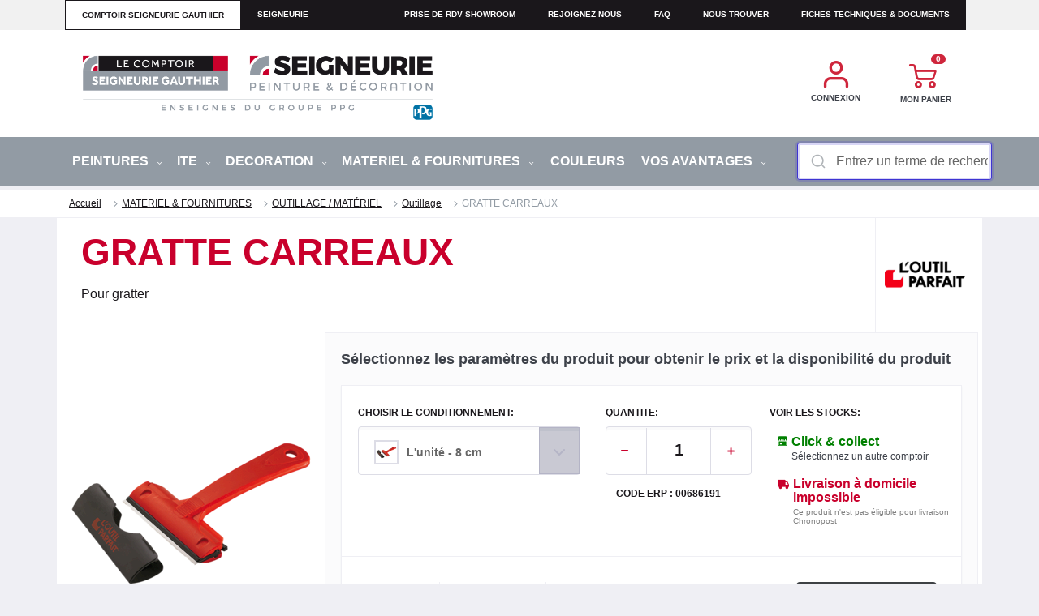

--- FILE ---
content_type: text/html; charset=utf-8
request_url: https://www.seigneuriegauthier.com/materiel-fournitures/outillage-materiel/outillage/gratte-carreaux-8-cm-l-unite-8-cm
body_size: 32504
content:


<!DOCTYPE html>
<html lang="fr">
<head>
    <link rel="icon" href="https://stcacfrcsgprd01.blob.core.windows.net/images/favicon.ico" />
    <meta charset="utf-8" />
    <meta name="viewport" content="width=device-width, initial-scale=1.0, shrink-to-fit=no" />
    <title>GRATTE CARREAUX Outil Parfait |Seigneurie</title>
    <link rel="canonical" href="https://www.seigneuriegauthier.com/materiel-fournitures/outillage-materiel/outillage/gratte-carreaux-8-cm-l-unite-8-cm" />
    <meta name="description" content="Trouvez le gratte-carreaux de 8 cm chez Seigneurie Gauthier. Un outil polyvalent pour des t&#xE2;ches vari&#xE9;es." />
    <meta name="keywords" content="" />
    <meta name="robots" content="">

    
        <script>window.dataLayer = window.dataLayer || [];</script>
<script>dataLayer.push({"event":"fireTags","pageInformation":{"pageCategory":"product"},"siteInformation":{"zone":"EMEA","country":"France","business":"Paints","businessUnit":"Architectural Coatings","brand":"CSG","subBrand":"","language":"FR","platform":"Kentico","properties":"Ecommerce","siteName":"CSG","siteType":"Site","siteId":"1","propertyStatus":"cac-fr-csg-prd","goLiveDate":"","targetAudiance":"B2B|B2C"},"userInformation":{"loginStatus":"loggedOut","last_loggedin_date":"","ppgAccountId":"","accountType":"","userId":"65","onBehalfStatus":"Inactive","onBehalfRepId":""}});</script>        <script>
            var gtm_impression_products = {};
        </script>
<script>var gtm_products_cross = [];
dataLayer.push({"event":"view_item","flow":"website flow","ecommerce":{"currency":"EUR","items":[{"item_id":"11049DF0040","item_name":"GRATTE CARREAUX","affiliation":"","coupon":"","discount":"","index":"","item_brand":"Outil Parfait","item_category":"OUTILLAGE / MATÉRIEL","item_category2":"","item_category3":"","item_category4":"","item_category5":"","item_list_id":"","item_list_name":"","item_variant":"L'unité - 8 cm","location_id":"","price":15.08,"quantity":1,"dimension7":"00686191"}]}});
</script><script>var gtm_products_cross = [{"item_id":"11049DF0041","item_name":"LAMES DE RECHANGE POUR GRATTE CARREAUX (Le lot de 10 lames)","affiliation":"","coupon":"","currency":"","discount":"","index":"0","item_brand":"11049","item_category":"OUTILLAGE / MATÉRIEL","item_category2":"","item_category3":"","item_category4":"","item_category5":"","item_list_id":"","item_list_name":"CrossSell","item_variant":"LAMES DE RECHANGE POUR GRATTE CARREAUX (Le lot de 10 lames)","location_id":"","price":18.3,"quantity":1,"dimension7":"00686192"},{"item_id":"15451DF0008","item_name":"RAC'LISS (L'unité)","affiliation":"","coupon":"","currency":"","discount":"","index":"1","item_brand":"15451","item_category":"OUTILLAGE / MATÉRIEL","item_category2":"","item_category3":"","item_category4":"","item_category5":"","item_list_id":"","item_list_name":"CrossSell","item_variant":"RAC'LISS (L'unité)","location_id":"","price":10.43,"quantity":1,"dimension7":"00687278"},{"item_id":"15451DF0011","item_name":"RIFLARD 17-EN-1 (L'unité)","affiliation":"","coupon":"","currency":"","discount":"","index":"2","item_brand":"15451","item_category":"OUTILLAGE / MATÉRIEL","item_category2":"","item_category3":"","item_category4":"","item_category5":"","item_list_id":"","item_list_name":"CrossSell","item_variant":"RIFLARD 17-EN-1 (L'unité)","location_id":"","price":27.05,"quantity":1,"dimension7":"00687281"}];
dataLayer.push({"event":"view_item_list","flow":"website flow","ecommerce":{"currencyCode":"EUR","items":[{"item_id":"11049DF0041","item_name":"LAMES DE RECHANGE POUR GRATTE CARREAUX (Le lot de 10 lames)","affiliation":"","coupon":"","currency":"","discount":"","index":"0","item_brand":"11049","item_category":"OUTILLAGE / MATÉRIEL","item_category2":"","item_category3":"","item_category4":"","item_category5":"","item_list_id":"","item_list_name":"CrossSell","item_variant":"LAMES DE RECHANGE POUR GRATTE CARREAUX (Le lot de 10 lames)","location_id":"","price":18.3,"quantity":1,"dimension7":"00686192"},{"item_id":"15451DF0008","item_name":"RAC'LISS (L'unité)","affiliation":"","coupon":"","currency":"","discount":"","index":"1","item_brand":"15451","item_category":"OUTILLAGE / MATÉRIEL","item_category2":"","item_category3":"","item_category4":"","item_category5":"","item_list_id":"","item_list_name":"CrossSell","item_variant":"RAC'LISS (L'unité)","location_id":"","price":10.43,"quantity":1,"dimension7":"00687278"},{"item_id":"15451DF0011","item_name":"RIFLARD 17-EN-1 (L'unité)","affiliation":"","coupon":"","currency":"","discount":"","index":"2","item_brand":"15451","item_category":"OUTILLAGE / MATÉRIEL","item_category2":"","item_category3":"","item_category4":"","item_category5":"","item_list_id":"","item_list_name":"CrossSell","item_variant":"RIFLARD 17-EN-1 (L'unité)","location_id":"","price":27.05,"quantity":1,"dimension7":"00687281"}]}});
document.querySelectorAll('.crosssell .click-product').forEach(a => {
 const emgnumber = a.dataset.emgnumber;
 a.addEventListener('click', e => {
 dataLayer.push({
 'event': 'select_item',
 'flow':'website flow' ,
'ecommerce': {
 'items' : gtm_products_cross.filter(function(productObj){
 return productObj.item_id === emgnumber; 
})
}
});
 e.preventDefault()
});
});</script><script>function GetAddToFavoriteExternal(NameProduct) { dataLayer.push({ 'event': 'gtm.click', 'gtm': { 'element': { 'dataset': { 't': 'favorite', 'd1': 'add favorite', 'd2': NameProduct }} }}); }</script><script>function GetRemoveToFavoriteExternal(NameProduct) { dataLayer.push({ 'event': 'gtm.click', 'gtm': { 'element': { 'dataset': { 't': 'favorite', 'd1': 'remove favorite', 'd2': NameProduct }} }}); }</script><script>document.querySelectorAll('.popup-add-basket .click-product').forEach(a => {
 const emgnumber = a.dataset.emgnumber;
 a.addEventListener('click', e => {
 dataLayer.push({
 'event': 'select_item',
 'flow':'website flow' ,
'ecommerce': {
 'items' : gtm_products_cross.filter(function(productObj){
 return productObj.item_id === emgnumber; 
})
}
});
 e.preventDefault()
});
});</script><script>function AddToCartQuickOrderExternal(emgnumber) { var product = gtm_products_cross.filter(function(productObj){
return productObj.item_id === emgnumber;
});
 product[0].quantity = 1;
 dataLayer.push({ 'event': 'add_to_cart',
 'flow': 'website flow','ecommerce': {
 'items': product } });
 }</script><script type="application/ld+json">{"@context":"https://schema.org/","@type":"Product","name":"GRATTE CARREAUX","image":["https://max.ppg.com/adaptivemedia/rendition?id=6ddebba2c0b7eacad4314be81c882e58bbe18fab&prid=Main320"],"description":"À changement de lame sécurisé (tiroir-glissière).","sku":"00686191","gtin13":"3450190843074","brand":{"@type":"Brand","name":"Outil Parfait"},"offers":{"@type":"Offer","url":"www.seigneuriegauthier.com/materiel-fournitures-outillage-materiel-outillage-gratte-carreaux-8-cm-l-unite-8-cm","priceCurrency":"EUR","price":15.08,"priceValidUntil":"","itemCondition":"https://schema.org/NewCondition","availability":"https://schema.org/InStock"},"additionalProperty":{}}</script>        <!-- Google Tag Manager -->
        <script>
            (function (w, d, s, l, i) {
                w[l] = w[l] || []; w[l].push({
                    'gtm.start':
                        new Date().getTime(), event: 'gtm.js'
                }); var f = d.getElementsByTagName(s)[0],
                    j = d.createElement(s), dl = l != 'dataLayer' ? '&l=' + l : ''; j.async = true; j.src =
                        'https://www.googletagmanager.com/gtm.js?id=' + i + dl; f.parentNode.insertBefore(j, f);
            })(window, document, 'script', 'dataLayer', 'GTM-K8RFPWZ');
        </script>
        <!-- End Google Tag Manager -->


    



    <!-- Google optimize -->
    <script async src="https://www.googleoptimize.com/optimize.js?id=GTM-PG79WKQ"></script>
    <!-- End Google optimize -->


<!-- Didomi -->
<script type="text/javascript">
    window.gdprAppliesGlobally = false; (function () { function n(e) { if (!window.frames[e]) { if (document.body && document.body.firstChild) { var t = document.body; var r = document.createElement("iframe"); r.style.display = "none"; r.name = e; r.title = e; t.insertBefore(r, t.firstChild) } else { setTimeout(function () { n(e) }, 5) } } } function e(r, i, o, c, s) { function e(e, t, r, n) { if (typeof r !== "function") { return } if (!window[i]) { window[i] = [] } var a = false; if (s) { a = s(e, n, r) } if (!a) { window[i].push({ command: e, version: t, callback: r, parameter: n }) } } e.stub = true; e.stubVersion = 2; function t(n) { if (!window[r] || window[r].stub !== true) { return } if (!n.data) { return } var a = typeof n.data === "string"; var e; try { e = a ? JSON.parse(n.data) : n.data } catch (t) { return } if (e[o]) { var i = e[o]; window[r](i.command, i.version, function (e, t) { var r = {}; r[c] = { returnValue: e, success: t, callId: i.callId }; n.source.postMessage(a ? JSON.stringify(r) : r, "*") }, i.parameter) } } if (typeof window[r] !== "function") { window[r] = e; if (window.addEventListener) { window.addEventListener("message", t, false) } else { window.attachEvent("onmessage", t) } } } e("__tcfapi", "__tcfapiBuffer", "__tcfapiCall", "__tcfapiReturn"); n("__tcfapiLocator"); (function (e, t) { var r = document.createElement("link"); r.rel = "preconnect"; r.as = "script"; var n = document.createElement("link"); n.rel = "dns-prefetch"; n.as = "script"; var a = document.createElement("link"); a.rel = "preload"; a.as = "script"; var i = document.createElement("script"); i.id = "spcloader"; i.type = "text/javascript"; i["async"] = true; i.charset = "utf-8"; var o = "https://sdk.privacy-center.org/" + e + "/loader.js?target_type=notice&target=" + t; r.href = "https://sdk.privacy-center.org/"; n.href = "https://sdk.privacy-center.org/"; a.href = o; i.src = o; var c = document.getElementsByTagName("script")[0]; c.parentNode.insertBefore(r, c); c.parentNode.insertBefore(n, c); c.parentNode.insertBefore(a, c); c.parentNode.insertBefore(i, c) })("fc16c9ca-52d2-4f88-a1c7-f5d5805589aa", "2y8GNp4b") })();
</script>

<script type="text/javascript">
    window.didomiConfig = {
        app: {
            privacyPolicyURL: 'https://privacy.ppg.com/en-US/cookie-policy'
        }
    };
</script>

<!-- End Didomi -->

<!-- include jQuery library -->





    <script src="/js/bundle/js-frameworks.min.js?v=jwKPK3K2rmECWZVWzeR6URcghv_41EHQjFUy6e65wZ4"></script>
    <script src="/js/bundle/site.min.js?v=B6vf5BGX5xe0dwKVZxmgC6-heLda8eqbyN4GVaQpmG0" defer></script>
    <script src="/js/bundle/popup.min.js?v=4b4tSTKcNFQh9KlRRLw6MG-dWkye9eH0Antt-DYqunQ" defer></script>


<!--cdn for URLSearchParams ployfill-->
<script src="https://cdnjs.cloudflare.com/ajax/libs/url-search-params/1.1.0/url-search-params.js" defer></script>



    <link href="/_content/Kentico.Content.Web.Rcl/Content/Bundles/Public/systemPageComponents.min.css" rel="stylesheet" />


    
    <!-- Google optimize -->
    <script async src="https://www.googleoptimize.com/optimize.js?id=GTM-PG79WKQ"></script>
    <!-- End Google optimize -->


    

    <link rel="stylesheet" href="/css/bundle/main.min.css?v=PKfJW2o89jerFbsJh3oYbHyY3LIuWiEFUx5PoR-tfAQ" />

    
    <link rel="stylesheet" href="/css/bundle/photoswipe.css" />
 

    
<script type="text/javascript">!function(T,l,y){var S=T.location,k="script",D="instrumentationKey",C="ingestionendpoint",I="disableExceptionTracking",E="ai.device.",b="toLowerCase",w="crossOrigin",N="POST",e="appInsightsSDK",t=y.name||"appInsights";(y.name||T[e])&&(T[e]=t);var n=T[t]||function(d){var g=!1,f=!1,m={initialize:!0,queue:[],sv:"5",version:2,config:d};function v(e,t){var n={},a="Browser";return n[E+"id"]=a[b](),n[E+"type"]=a,n["ai.operation.name"]=S&&S.pathname||"_unknown_",n["ai.internal.sdkVersion"]="javascript:snippet_"+(m.sv||m.version),{time:function(){var e=new Date;function t(e){var t=""+e;return 1===t.length&&(t="0"+t),t}return e.getUTCFullYear()+"-"+t(1+e.getUTCMonth())+"-"+t(e.getUTCDate())+"T"+t(e.getUTCHours())+":"+t(e.getUTCMinutes())+":"+t(e.getUTCSeconds())+"."+((e.getUTCMilliseconds()/1e3).toFixed(3)+"").slice(2,5)+"Z"}(),iKey:e,name:"Microsoft.ApplicationInsights."+e.replace(/-/g,"")+"."+t,sampleRate:100,tags:n,data:{baseData:{ver:2}}}}var h=d.url||y.src;if(h){function a(e){var t,n,a,i,r,o,s,c,u,p,l;g=!0,m.queue=[],f||(f=!0,t=h,s=function(){var e={},t=d.connectionString;if(t)for(var n=t.split(";"),a=0;a<n.length;a++){var i=n[a].split("=");2===i.length&&(e[i[0][b]()]=i[1])}if(!e[C]){var r=e.endpointsuffix,o=r?e.location:null;e[C]="https://"+(o?o+".":"")+"dc."+(r||"services.visualstudio.com")}return e}(),c=s[D]||d[D]||"",u=s[C],p=u?u+"/v2/track":d.endpointUrl,(l=[]).push((n="SDK LOAD Failure: Failed to load Application Insights SDK script (See stack for details)",a=t,i=p,(o=(r=v(c,"Exception")).data).baseType="ExceptionData",o.baseData.exceptions=[{typeName:"SDKLoadFailed",message:n.replace(/\./g,"-"),hasFullStack:!1,stack:n+"\nSnippet failed to load ["+a+"] -- Telemetry is disabled\nHelp Link: https://go.microsoft.com/fwlink/?linkid=2128109\nHost: "+(S&&S.pathname||"_unknown_")+"\nEndpoint: "+i,parsedStack:[]}],r)),l.push(function(e,t,n,a){var i=v(c,"Message"),r=i.data;r.baseType="MessageData";var o=r.baseData;return o.message='AI (Internal): 99 message:"'+("SDK LOAD Failure: Failed to load Application Insights SDK script (See stack for details) ("+n+")").replace(/\"/g,"")+'"',o.properties={endpoint:a},i}(0,0,t,p)),function(e,t){if(JSON){var n=T.fetch;if(n&&!y.useXhr)n(t,{method:N,body:JSON.stringify(e),mode:"cors"});else if(XMLHttpRequest){var a=new XMLHttpRequest;a.open(N,t),a.setRequestHeader("Content-type","application/json"),a.send(JSON.stringify(e))}}}(l,p))}function i(e,t){f||setTimeout(function(){!t&&m.core||a()},500)}var e=function(){var n=l.createElement(k);n.src=h;var e=y[w];return!e&&""!==e||"undefined"==n[w]||(n[w]=e),n.onload=i,n.onerror=a,n.onreadystatechange=function(e,t){"loaded"!==n.readyState&&"complete"!==n.readyState||i(0,t)},n}();y.ld<0?l.getElementsByTagName("head")[0].appendChild(e):setTimeout(function(){l.getElementsByTagName(k)[0].parentNode.appendChild(e)},y.ld||0)}try{m.cookie=l.cookie}catch(p){}function t(e){for(;e.length;)!function(t){m[t]=function(){var e=arguments;g||m.queue.push(function(){m[t].apply(m,e)})}}(e.pop())}var n="track",r="TrackPage",o="TrackEvent";t([n+"Event",n+"PageView",n+"Exception",n+"Trace",n+"DependencyData",n+"Metric",n+"PageViewPerformance","start"+r,"stop"+r,"start"+o,"stop"+o,"addTelemetryInitializer","setAuthenticatedUserContext","clearAuthenticatedUserContext","flush"]),m.SeverityLevel={Verbose:0,Information:1,Warning:2,Error:3,Critical:4};var s=(d.extensionConfig||{}).ApplicationInsightsAnalytics||{};if(!0!==d[I]&&!0!==s[I]){var c="onerror";t(["_"+c]);var u=T[c];T[c]=function(e,t,n,a,i){var r=u&&u(e,t,n,a,i);return!0!==r&&m["_"+c]({message:e,url:t,lineNumber:n,columnNumber:a,error:i}),r},d.autoExceptionInstrumented=!0}return m}(y.cfg);function a(){y.onInit&&y.onInit(n)}(T[t]=n).queue&&0===n.queue.length?(n.queue.push(a),n.trackPageView({})):a()}(window,document,{
src: "https://js.monitor.azure.com/scripts/b/ai.2.min.js", // The SDK URL Source
crossOrigin: "anonymous", 
cfg: { // Application Insights Configuration
    connectionString: 'InstrumentationKey=fad9288a-fc31-4f30-bdd0-13a086b4cafa'
}});</script></head>
<body id="mainbody" class="">
    

<!-- Google Tag Manager (noscript) -->
<noscript>
    <iframe src="https://www.googletagmanager.com/ns.html?id=GTM-K8RFPWZ"
            height="0" width="0" style="display:none;visibility:hidden"></iframe>
</noscript>

    
    <script src="/js/bundle/externalservice.min.js?v=3sKGeP-N2zNIfazWNBeyUctEiQfGV6OtHE9NrGnFo9I" defer></script>


    
    <div id="google_translate_element"></div>


    
    <div b-9rsrgfzrfh class="wrapper">

        






<header class="header padding-ppg aa-header">
    <div class="container">
        <div class="d-md-flex justify-content-between">
            <nav class="nav container">
                <a href="#" class="opener" onclick="GetHamburgerExternalService();"><span></span></a>                    
                <div class="menu-slide">
                    <a href="#" class="close-drop">X</a>
                    









<!--test clear cache 2 -->
<style> 
    @media(min-width: 992px) {
         .desktop-display-none {
             display: none !important;
         }
     }
 
     @media screen and (max-width: 991px) {
         .picto-rdv {
             display: none;
         }
 
         a.showroom-link {
          display: block !important;
         }
     }
 </style>
 
 <div class="top-header container">
     <ul class="top-nav list-unstyled">
         <li class="CSG active"><a href="">comptoir seigneurie gauthier</a></li>
         <li style="max-width: 125px;" class=""><a href="https://seigneurie.com">seigneurie</a></li>
         <li style="margin-left:auto;" class="mobile-display-none"><a href="https://showrooms.seigneuriegauthier.com/seigneurie-gauthier/fr/service/liste?utm_source=SAPHybris&utm_medium=email&utm_campaign=SEND_TEST_BM&utm_term=FR_DIY_GEN_EM_Seign_Show_1_0424___Voucher&utm_content=FR">Prise de RDV Showroom</a></li>
         <li style="" class="mobile-display-none"><a href="https://www.seigneuriegauthier.com/nos-metiers">Rejoignez-nous</a></li>
         <li style="" class="mobile-display-none"><a href="https://www.seigneuriegauthier.com/faq">faq</a></li>
         <li style="" class="mobile-display-none"><a href="https://comptoirs.seigneuriegauthier.com">Nous trouver</a></li>
         <li style="" class="mobile-display-none"><a href="https://www.seigneuriegauthier.com/fiches-techniques">Fiches techniques & documents</a></li>
     </ul>
 </div>
 
 <div class="header-holder">
     <!-- top-header -->
     <div class="header-ppg container">
         <a href="#" class="nav-close"></a>
         <div class="logo-ppg">
             <div class="">
                 <a href="https://www.seigneuriegauthier.com/"><img src="https://stcacfrcsgprd01.blob.core.windows.net/images/bloc-marque_enseignes_+PPG__1_.png" width="111" alt="LE COMPTOIR" style="width:475px;" loading="lazy"></a>
             </div>
         </div>
         <ul class="navigation-tabs list-unstyled hidden-xs d-md-flex justify-content-between">
			<li id="switch-account" style="display:none; min-width: 107px;">
				<a class="d-flex flex-column align-items-center showroom-link" href="https://www.seigneuriegauthier.com/AccountSwitch/GetSwitchMultiAccount">
					<img src="https://stcacfrcsgprd01.blob.core.windows.net/images/multi-account-picto.svg" alt="picto prise de rendez-vous showrom" width="34" height="34" class="mb-8 picto-rdv">
					<span>CHANGER D'ENTITÉ</span>
				</a>
			</li>
			<li id="quotes" style="display:none;; min-width: 107px;">
				<a class="packpro" href="https://www.seigneuriegauthier.com/devis-en-cours">
					 <span class="count" style="display:none"><span class='fspan'><span class="parenth">(</span><span class="numb"></span><span class="parenth">)</span></span></span>
					 <span class="icon-picto_devis"></span>
					 Devis en cours
				</a>
			</li>
			<li style="min-width: 107px;" ">
				<a href="https://www.seigneuriegauthier.com/connexion" id="account-url"><i class="icon-account-icon2x"></i><span id="account-text">Connexion</span></a>
			</li>
			<li class="cart-widget" style="min-width: 107px;">
				<a href="https://www.seigneuriegauthier.com/panier-recapitulatif" class="smarttraffik-store-locator quick-cart-opener"><span class="count"><span>0</span><i class="icon-cart-icon2x"></i></span><span id="cart-text">Mon panier</span></a>
				<div class="quick-cart"></div>
			 </li>
			 <li id="packpro" style="display:none;; min-width: 107px;" data-connect-url="">
				 <a class="packpro" href="">
					 <span class="count" style="display:none"><span class='fspan'><span class="parenth">(</span><span class="numb">0</span><span class="parenth">)</span></span></span>
					 <span class="icon"><img src="https://stcacfrcsgprd01.blob.core.windows.net/images/icon.png" alt="icon" loading="lazy"></span>
					 PACK PRO programme avantages
				 </a>
			 </li>
			 <li class="desktop-display-none" style="min-width: 107px;"><a href="https://www.seigneuriegauthier.com/nos-metiers">Rejoignez-nous</a></li>
			 <li class="desktop-display-none" style="min-width: 107px;"><a href="https://www.seigneuriegauthier.com/operations-commerciales">Opérations Commerciales</a></li>
			 <li style="" class="desktop-display-none" style="min-width: 107px;"><a href="https://comptoirs.seigneuriegauthier.com">Nous trouver</a></li>
			 <li style="" class="desktop-display-none" style="min-width: 107px;"><a href="https://www.seigneuriegauthier.com/fiches-techniques">Fiches techniques & documents</a></li>
         </ul>
     </div>
     <!--header-->
 </div>
    


                    <!-- navigation of the page -->
                    <ul>
                                <li class="mega-drop">
                                    <a class="" href="/peintures">PEINTURES <i class="icon-dropdown-indicator2x drop-opener"></i></a>
                                    <div class="drop-menu mega">
                                        <a href="#" class="btn-closemenu"><i class="icon-dropdown-indicator2x"></i> Retour</a>
                                        <ul>
                                                <li>
                                                    <a class="" href="/peintures/peintures-interieures">PEINTURES INT&#xC9;RIEURES <i class="icon-dropdown-indicator2x menu-opener"></i></a>
                                                    <div class="drop-slide">
                                                        <a href="#" class="btn-close"><i class="icon-dropdown-indicator2x"></i> Retour</a>
                                                        <ul>
                                                                <li><a href="/peintures/peintures-interieures/impressions">Impressions</a></li>
                                                                <li><a href="/peintures/peintures-interieures/peintures-murs-plafonds">Peintures murs &amp; plafonds</a></li>
                                                                <li><a href="/peintures/peintures-interieures/peintures-laques">Peintures Laques</a></li>
                                                                <li><a href="/peintures/peintures-interieures/effets-decoratifs">Effets d&#xE9;coratifs</a></li>
                                                        </ul>
                                                    </div>
                                                </li>
                                                <li>
                                                    <a class="" href="/peintures/protection-et-decoration-des-metaux">PROTECTION ET D&#xC9;CORATION DES M&#xC9;TAUX <i class="icon-dropdown-indicator2x menu-opener"></i></a>
                                                    <div class="drop-slide">
                                                        <a href="#" class="btn-close"><i class="icon-dropdown-indicator2x"></i> Retour</a>
                                                        <ul>
                                                                <li><a href="/peintures/protection-et-decoration-des-metaux/solutions-simples-demploi">Solutions simples d&#x2019;emploi</a></li>
                                                                <li><a href="/peintures/protection-et-decoration-des-metaux/systemes-hautes-performances">Syst&#xE8;mes hautes performances</a></li>
                                                                <li><a href="/peintures/protection-et-decoration-des-metaux/produits-complementaires">Produits compl&#xE9;mentaires</a></li>
                                                        </ul>
                                                    </div>
                                                </li>
                                                <li>
                                                    <a class="" href="/peintures/facades">FA&#xC7;ADES <i class="icon-dropdown-indicator2x menu-opener"></i></a>
                                                    <div class="drop-slide">
                                                        <a href="#" class="btn-close"><i class="icon-dropdown-indicator2x"></i> Retour</a>
                                                        <ul>
                                                                <li><a href="/peintures/facades/produits-de-preparation-specialites">Produits de pr&#xE9;paration &amp; sp&#xE9;cialites</a></li>
                                                                <li><a href="/peintures/facades/impressions">Impressions</a></li>
                                                                <li><a href="/peintures/facades/hydrofuges-protection-pour-beton-d1">Hydrofuges &amp; protection pour b&#xE9;ton - D1</a></li>
                                                                <li><a href="/peintures/facades/films-minces-d2">Films Minces - D2</a></li>
                                                                <li><a href="/peintures/facades/revetements-rse-rpe-d3">Rev&#xEA;tements Semi-&#xC9;pais &amp; Peinture &#xC9;pais - RSE &amp; RPE - D3</a></li>
                                                                <li><a href="/peintures/facades/impermeabilite-i1-a-i4">Rev&#xEA;tements souples d&#x27;Imperm&#xE9;abilit&#xE9; - I1 &#xE0; I4</a></li>
                                                        </ul>
                                                    </div>
                                                </li>
                                                <li>
                                                    <a class="" href="/peintures/isolation-thermique-par-l-exterieur-i-t-e-">ISOLATION THERMIQUE PAR L&#x27;EXT&#xC9;RIEUR (I.T.E.) <i class="icon-dropdown-indicator2x menu-opener"></i></a>
                                                    <div class="drop-slide">
                                                        <a href="#" class="btn-close"><i class="icon-dropdown-indicator2x"></i> Retour</a>
                                                        <ul>
                                                                <li><a href="/peintures/isolation-thermique-par-l-exterieur-i-t-e-/ragreage-colles-couches-de-base">Ragr&#xE9;age, Colles, Couches de base</a></li>
                                                                <li><a href="/peintures/isolation-thermique-par-l-exterieur-i-t-e-/impressions">Impressions</a></li>
                                                                <li><a href="/peintures/isolation-thermique-par-l-exterieur-i-t-e-/revetements-de-peinture-epais-d3">Rev&#xEA;tements de peinture &#xE9;pais - D3</a></li>
                                                        </ul>
                                                    </div>
                                                </li>
                                                <li>
                                                    <a class="" href="/peintures/bois">BOIS <i class="icon-dropdown-indicator2x menu-opener"></i></a>
                                                    <div class="drop-slide">
                                                        <a href="#" class="btn-close"><i class="icon-dropdown-indicator2x"></i> Retour</a>
                                                        <ul>
                                                                <li><a href="/peintures/bois/produits-de-preparation-et-d-entretien-des-bois">Produits de pr&#xE9;paration et d&#x27;entretien des bois</a></li>
                                                                <li><a href="/peintures/bois/impressions">Impressions</a></li>
                                                                <li><a href="/peintures/bois/peintures-laques">Peintures laques</a></li>
                                                                <li><a href="/peintures/bois/peintures-microporeuses">Peintures Microporeuses</a></li>
                                                                <li><a href="/peintures/bois/lasures">Lasures</a></li>
                                                                <li><a href="/peintures/bois/saturateurs">Saturateurs</a></li>
                                                                <li><a href="/peintures/bois/vernis">Vernis</a></li>
                                                                <li><a href="/peintures/bois/vitrificateurs">Vitrificateurs</a></li>
                                                        </ul>
                                                    </div>
                                                </li>
                                                <li>
                                                    <a class="" href="/peintures/protection-et-decoratoin-des-sols">PROTECTION ET D&#xC9;CORATION DES SOLS <i class="icon-dropdown-indicator2x menu-opener"></i></a>
                                                    <div class="drop-slide">
                                                        <a href="#" class="btn-close"><i class="icon-dropdown-indicator2x"></i> Retour</a>
                                                        <ul>
                                                                <li><a href="/peintures/protection-et-decoratoin-des-sols/reparation-impression-et-ragreage">R&#xE9;paration, Impression et Ragr&#xE9;age</a></li>
                                                                <li><a href="/peintures/protection-et-decoratoin-des-sols/peintures-de-sols">Peintures de sols</a></li>
                                                                <li><a href="/peintures/protection-et-decoratoin-des-sols/peintures-de-specialite">Peintures de sp&#xE9;cialit&#xE9;</a></li>
                                                                <li><a href="/peintures/protection-et-decoratoin-des-sols/produits-complementaires">Produits compl&#xE9;mentaires</a></li>
                                                        </ul>
                                                    </div>
                                                </li>
                                                <li>
                                                    <a class="" href="/peintures/colorants">COLORANTS <i class="icon-dropdown-indicator2x menu-opener"></i></a>
                                                    <div class="drop-slide">
                                                        <a href="#" class="btn-close"><i class="icon-dropdown-indicator2x"></i> Retour</a>
                                                        <ul>
                                                        </ul>
                                                    </div>
                                                </li>
                                                <li class="divider">
                                                    <a class="menu-opener" href="#">Marques</a>
                                                    <div class="drop-slide">
                                                        <a href="#" class="btn-close"><i class="icon-dropdown-indicator2x"></i> Retour</a>
                                                        <ul>
                                                                <li><a href="/gauthier-marques">Gauthier</a></li>
                                                                <li><a href="/progold-marques">Progold</a></li>
                                                                <li><a href="/seigneurie-marques">Seigneurie</a></li>
                                                        </ul>
                                                    </div>
                                                </li>
                                        </ul>
                                    </div>
                                </li>
                                <li class="mega-drop">
                                    <a class="" href="/ite">ITE <i class="icon-dropdown-indicator2x drop-opener"></i></a>
                                    <div class="drop-menu mega">
                                        <a href="#" class="btn-closemenu"><i class="icon-dropdown-indicator2x"></i> Retour</a>
                                        <ul>
                                                <li>
                                                    <a class="" href="/ite-systeme-pse">SYST&#xC8;ME POLYSTYR&#xC8;NE EXPANS&#xC9; <i class="icon-dropdown-indicator2x menu-opener"></i></a>
                                                    <div class="drop-slide">
                                                        <a href="#" class="btn-close"><i class="icon-dropdown-indicator2x"></i> Retour</a>
                                                        <ul>
                                                        </ul>
                                                    </div>
                                                </li>
                                                <li>
                                                    <a class="" href="/ite-systeme-laine-minerale">SYST&#xC8;ME LAINES MIN&#xC9;RALES <i class="icon-dropdown-indicator2x menu-opener"></i></a>
                                                    <div class="drop-slide">
                                                        <a href="#" class="btn-close"><i class="icon-dropdown-indicator2x"></i> Retour</a>
                                                        <ul>
                                                        </ul>
                                                    </div>
                                                </li>
                                                <li>
                                                    <a class="" href="/ite-systeme-fibre-de-bois">SYST&#xC8;ME FIBRE DE BOIS <i class="icon-dropdown-indicator2x menu-opener"></i></a>
                                                    <div class="drop-slide">
                                                        <a href="#" class="btn-close"><i class="icon-dropdown-indicator2x"></i> Retour</a>
                                                        <ul>
                                                        </ul>
                                                    </div>
                                                </li>
                                                <li>
                                                    <a class="" href="/ite-mousse-resolique">SYST&#xC8;ME MOUSSE R&#xC9;SOLIQUE <i class="icon-dropdown-indicator2x menu-opener"></i></a>
                                                    <div class="drop-slide">
                                                        <a href="#" class="btn-close"><i class="icon-dropdown-indicator2x"></i> Retour</a>
                                                        <ul>
                                                        </ul>
                                                    </div>
                                                </li>
                                        </ul>
                                    </div>
                                </li>
                                <li class="mega-drop">
                                    <a class="" href="/decoration">DECORATION <i class="icon-dropdown-indicator2x drop-opener"></i></a>
                                    <div class="drop-menu mega">
                                        <a href="#" class="btn-closemenu"><i class="icon-dropdown-indicator2x"></i> Retour</a>
                                        <ul>
                                                <li>
                                                    <a class="" href="/decoration/revetements-de-sol-accesoires">REV&#xCA;TEMENTS DE SOL &amp; ACCESSOIRES <i class="icon-dropdown-indicator2x menu-opener"></i></a>
                                                    <div class="drop-slide">
                                                        <a href="#" class="btn-close"><i class="icon-dropdown-indicator2x"></i> Retour</a>
                                                        <ul>
                                                                <li><a href="/decoration/revetements-de-sol-accesoires/lvt">PVC / VINYLES / LVT</a></li>
                                                                <li><a href="/decoration/revetements-de-sol-accesoires/parquet">PARQUET / BOIS</a></li>
                                                                <li><a href="/decoration/revetements-de-sol-accesoires/sol-textile">SOLS TEXTILES / MOQUETTE</a></li>
                                                                <li><a href="/decoration/revetements-de-sol-accesoires/sols-pvc">Sols PVC</a></li>
                                                                <li><a href="/decoration/revetements-de-sol-accesoires/stratifies">STRATIFI&#xC9;</a></li>
                                                        </ul>
                                                    </div>
                                                </li>
                                                <li>
                                                    <a class="" href="/decoration/revetements-muraux-accessoires">REV&#xCA;TEMENTS MURAUX &amp; ACCESSOIRES <i class="icon-dropdown-indicator2x menu-opener"></i></a>
                                                    <div class="drop-slide">
                                                        <a href="#" class="btn-close"><i class="icon-dropdown-indicator2x"></i> Retour</a>
                                                        <ul>
                                                                <li><a href="/decoration/revetements-muraux-accessoires/accessoires-decoration">ACCESSOIRES D&#xC9;CORATION</a></li>
                                                                <li><a href="/decoration/revetements-muraux-accessoires/papier-peint">PAPIERS PEINTS</a></li>
                                                                <li><a href="/decoration/revetements-muraux-accessoires/revetements-a-peindre">REV&#xCA;TEMENTS &#xC0; PEINDRE</a></li>
                                                                <li><a href="/decoration/revetements-muraux-accessoires/toile-de-verre">TOILES DE VERRE</a></li>
                                                        </ul>
                                                    </div>
                                                </li>
                                                <li class="divider">
                                                    <a class="menu-opener" href="#">Marques</a>
                                                    <div class="drop-slide">
                                                        <a href="#" class="btn-close"><i class="icon-dropdown-indicator2x"></i> Retour</a>
                                                        <ul>
                                                                <li><a href="/gauthier-marques-2">Gauthier</a></li>
                                                                <li><a href="/progold-marques-2">Progold</a></li>
                                                                <li><a href="/seigneurie-marques-2">Seigneurie</a></li>
                                                        </ul>
                                                    </div>
                                                </li>
                                        </ul>
                                    </div>
                                </li>
                                <li class="mega-drop">
                                    <a class="" href="/materiel-fournitures">MATERIEL &amp; FOURNITURES <i class="icon-dropdown-indicator2x drop-opener"></i></a>
                                    <div class="drop-menu mega">
                                        <a href="#" class="btn-closemenu"><i class="icon-dropdown-indicator2x"></i> Retour</a>
                                        <ul>
                                                <li>
                                                    <a class="" href="/materiel-fournitures/produits-de-mise-en-ouvre">PRODUITS DE MISE EN &#x152;UVRE <i class="icon-dropdown-indicator2x menu-opener"></i></a>
                                                    <div class="drop-slide">
                                                        <a href="#" class="btn-close"><i class="icon-dropdown-indicator2x"></i> Retour</a>
                                                        <ul>
                                                                <li><a href="/materiel-fournitures/produits-de-mise-en-ouvre/brosserie">Brosserie</a></li>
                                                                <li><a href="/materiel-fournitures/produits-de-mise-en-ouvre/produits-de-preparation">Produits de Pr&#xE9;paration</a></li>
                                                                <li><a href="/materiel-fournitures/produits-de-mise-en-ouvre/produits-de-protection">Produits de Protection</a></li>
                                                                <li><a href="/materiel-fournitures/produits-de-mise-en-ouvre/produits-d-entretien">Produits d&#x27;entretien</a></li>
                                                                <li><a href="/materiel-fournitures/produits-de-mise-en-ouvre/specificites-bois">Sp&#xE9;cificit&#xE9;s bois</a></li>
                                                        </ul>
                                                    </div>
                                                </li>
                                                <li>
                                                    <a class="" href="/materiel-fournitures/outillage-materiel">OUTILLAGE / MAT&#xC9;RIEL <i class="icon-dropdown-indicator2x menu-opener"></i></a>
                                                    <div class="drop-slide">
                                                        <a href="#" class="btn-close"><i class="icon-dropdown-indicator2x"></i> Retour</a>
                                                        <ul>
                                                                <li><a href="/materiel-fournitures/outillage-materiel/electroportatif">&#xC9;lectroportatif</a></li>
                                                                <li><a href="/materiel-fournitures/outillage-materiel/outillage">Outillage</a></li>
                                                                <li><a href="/materiel-fournitures/outillage-materiel/equipement">Equipement</a></li>
                                                                <li><a href="/materiel-fournitures/outillage-materiel/travail-en-hauteur">Travail en Hauteur</a></li>
                                                        </ul>
                                                    </div>
                                                </li>
                                                <li>
                                                    <a class="" href="/materiel-fournitures/protection-individuelle-securite">PROTECTION INDIVIDUELLE S&#xC9;CURIT&#xC9; <i class="icon-dropdown-indicator2x menu-opener"></i></a>
                                                    <div class="drop-slide">
                                                        <a href="#" class="btn-close"><i class="icon-dropdown-indicator2x"></i> Retour</a>
                                                        <ul>
                                                                <li><a href="/materiel-fournitures/protection-individuelle-securite/vetements-de-travail">V&#xEA;tements de travail</a></li>
                                                                <li><a href="/materiel-fournitures/protection-individuelle-securite/equipement-de-protection-individuelle">&#xC9;quipement de protection individuelle</a></li>
                                                                <li><a href="/materiel-fournitures/protection-individuelle-securite/accessibilite">Accessibilit&#xE9;</a></li>
                                                                <li><a href="/materiel-fournitures/protection-individuelle-securite/securite">S&#xE9;curit&#xE9;</a></li>
                                                        </ul>
                                                    </div>
                                                </li>
                                                <li>
                                                    <a class="" href="/materiel-fournitures/revetements-muraux">REV&#xCA;TEMENTS MURAUX <i class="icon-dropdown-indicator2x menu-opener"></i></a>
                                                    <div class="drop-slide">
                                                        <a href="#" class="btn-close"><i class="icon-dropdown-indicator2x"></i> Retour</a>
                                                        <ul>
                                                                <li><a href="/materiel-fournitures/revetements-muraux/produits-complementaires">PRODUITS COMPL&#xC9;MENTAIRES</a></li>
                                                        </ul>
                                                    </div>
                                                </li>
                                                <li>
                                                    <a class="" href="/materiel-fournitures/revetements-de-sols">REV&#xCA;TEMENTS DE SOLS <i class="icon-dropdown-indicator2x menu-opener"></i></a>
                                                    <div class="drop-slide">
                                                        <a href="#" class="btn-close"><i class="icon-dropdown-indicator2x"></i> Retour</a>
                                                        <ul>
                                                                <li><a href="/materiel-fournitures/revetements-de-sols/produits-complementaires">PRODUITS COMPL&#xC9;MENTAIRES</a></li>
                                                        </ul>
                                                    </div>
                                                </li>
                                                <li class="divider">
                                                    <a class="menu-opener" href="#">Marques</a>
                                                    <div class="drop-slide">
                                                        <a href="#" class="btn-close"><i class="icon-dropdown-indicator2x"></i> Retour</a>
                                                        <ul>
                                                                <li><a href="/gauthier-marques-3">Gauthier</a></li>
                                                                <li><a href="/progold-marques-3">Progold</a></li>
                                                                <li><a href="/seigneurie-marques-3">Seigneurie</a></li>
                                                        </ul>
                                                    </div>
                                                </li>
                                        </ul>
                                    </div>
                                </li>
                                <li><a href="couleurs">Couleurs</a></li>
                                <li class="mega-drop">
                                    <a class="" href="/">Vos avantages <i class="icon-dropdown-indicator2x drop-opener"></i></a>
                                    <div class="drop-menu mega">
                                        <a href="#" class="btn-closemenu"><i class="icon-dropdown-indicator2x"></i> Retour</a>
                                        <ul>
                                                <li>
                                                    <a class="" href="/services">Notre enseigne &amp; vous <i class="icon-dropdown-indicator2x menu-opener"></i></a>
                                                    <div class="drop-slide">
                                                        <a href="#" class="btn-close"><i class="icon-dropdown-indicator2x"></i> Retour</a>
                                                        <ul>
                                                                <li><a href="/marches-publics">March&#xE9;s Publics</a></li>
                                                                <li><a href="/acteur-responsable">Acteur responsable</a></li>
                                                        </ul>
                                                    </div>
                                                </li>
                                                <li>
                                                    <a class="" href="/PackPro-Programme-de-fid&#xE9;lit&#xE9;">PackPro - Programme de fid&#xE9;lit&#xE9; <i class="icon-dropdown-indicator2x menu-opener"></i></a>
                                                    <div class="drop-slide">
                                                        <a href="#" class="btn-close"><i class="icon-dropdown-indicator2x"></i> Retour</a>
                                                        <ul>
                                                        </ul>
                                                    </div>
                                                </li>
                                                <li>
                                                    <a class="" href="/REKUPO-collecte-des-dechets">REKUPO - collecte des d&#xE9;chets <i class="icon-dropdown-indicator2x menu-opener"></i></a>
                                                    <div class="drop-slide">
                                                        <a href="#" class="btn-close"><i class="icon-dropdown-indicator2x"></i> Retour</a>
                                                        <ul>
                                                        </ul>
                                                    </div>
                                                </li>
                                        </ul>
                                    </div>
                                </li>
                    </ul>
                    <!--</div>-->
            </nav>
        </div> <!---->
        <!-- logo of the page -->
        <div class="logo-content">
            <div class="">
                <a href="" class="">
                    <img src="https://stcacfrcsgprd01.blob.core.windows.net/images/logo.svg" alt="Seigneurie Gauthier">
                </a>
            </div>
        </div>
        <div class="header-right">
            <!-- Search Form -->
            <div class="search-block h-100">
                <a href="" class="btn-search h-100"><i class="icon-search"></i><span class="txt"> Rechercher</span></a>
                    <div class="search-mobile w-100">
                        <div class="search-bar" id="aa-search-bar">
                            <form action="/result" id="aa-search-form">
                            </form>
                        </div>
                    </div>
            </div>
            <!-- Account -->
            <div class="account h-100">
                <a href="https://www.seigneuriegauthier.com/connexion" isSignedIn="False" class="cut-text h-100 sidebar-opener"><i class="icon-account-icon2x"></i><span class="txt"> Connexion</span></a>
            </div>
            <!-- Cart -->
            <div class="cart h-100">
                <a href="/panier-recapitulatif" class="h-100 quick-cart-opener"><span class="count"><span>0</span><i class="icon-cart-icon2x"></i></span><span class="txt"> Mon panier</span></a>
                <div class="quick-cart"></div>
            </div>
        </div>
    </div>
        <div class="search-slide w-100">
            <div class="search-bar">
                <form action="/result" id="aa-search-form">
                </form>
            </div>
        </div>
    <div id="aa-autocomplete-container" class="m-5"></div>
</header>
<div class="overlay"></div>
<div class="overlay-mobile"></div>
<div class="sidebar-account-container">
    <div class="flex-grow-1 d-flex flex-column">
        <div class="d-flex justify-content-between mb-20">
            <h3 class="sidebar-title">Mon compte</h3>
            <div><span class="close-sidebar icon-cross2"></span></div>
        </div>
        <div class="mb-60">
            <span>Bonjour</span>
            <p class="sidebar-username">Connexion</p>

        </div>
        <ul>
                <li>
                    <a class="sidebar-link" href="/coordonnees">
                        <span class="icon-account-icon2x"></span>Mon compte
                    </a>
                </li>
                <li>
                    <a class="sidebar-link" href="/mes-produits-favoris">
                        <span class="icon-wishlist-icon2x"></span>Mes produits favoris
                    </a>
                </li>
                <li>
                    <a class="sidebar-link sidebar-invoice" href="/mes-commandes-et-factures">
                        <span class="icon-picto_devis"></span>Mes commandes et factures
                    </a>
                </li>
                <li>
                    <a class="sidebar-link" href="/devis-en-cours">
                        <span class="count" style="display: none;">
                            <span class="fspan" style="width: 18px;">
                                <span class="parenth">(</span><span class="numb"></span><span class="parenth">)</span>
                            </span>
                        </span>
                        <span class="icon-picto_devis"></span>Devis en cours
                    </a>
                </li>
        </ul>
    </div>
    <div>
        <a class="sidebar-logout" href="/Account/SignOut">D&#xE9;connexion</a>
    </div>
</div>
<div class="overlay-mobile"></div>



    <script src="/js/bundle/HeaderButtonsManager.min.js?v=Xy4MQK_bI0j-xcPANEM42STl6-YopD5fuo8_gfrhsps" defer></script>



        <main b-9rsrgfzrfh class="main">
            


<nav aria-label="breadcrumb" class="breadcrumb-area d-block">
    <ol class="breadcrumb container">
        <li class="breadcrumb-item"><a href="/">Accueil</a></li>
                <li class="breadcrumb-item ">
                        <a href="/materiel-fournitures">MATERIEL &amp; FOURNITURES</a>
                </li>
                <li class="breadcrumb-item ">
                        <a href="/materiel-fournitures-outillage-materiel">OUTILLAGE / MAT&#xC9;RIEL</a>
                </li>
                <li class="breadcrumb-item item-activate">
                        <a href="/materiel-fournitures-outillage-materiel-outillage">Outillage</a>
                </li>
                <li class="breadcrumb-item active">
GRATTE CARREAUX                </li>
    </ol>
</nav>

<!-- Product Detail -->
<input type="hidden" value="fr-FR" id="culture" />
<input type="hidden" id="is-anonymous" value="true" />
<section class="product-section container" id="product-detail" data-skuid="13112186" data-node-id="706">
    <div class="row">
        <div class="col-12 product-header d-md-flex flex-md-row  justify-content-between">
            <div class="header-txt pt-17 pl-md-20 pl-10 pb-md-25 pb-20">
                <h1 id="product-name">GRATTE CARREAUX</h1>
                <p>Pour gratter</p>
            </div>
            <div class="logo-emission p-20 d-flex align-items-center justify-content-center">
                <img src="https://stcacfrcsgprd01.blob.core.windows.net/images/lazyloading.png" alt="">
            </div>
            <div class="logo-partner d-flex align-items-center justify-content-center">
                <img src="https://stcacfrcsgprd01.blob.core.windows.net/images/brands/outil parfait.png" alt="Outil Parfait">
            </div>
        </div>
    </div>
    <div class="row">
        <div class="col-12 d-flex flex-row flex-wrap">
            <div class="aside">
                <div class="product-picture-container">
                    <div class="tags-list-ctnr">
                        <ul class="tags-list d-flex">
                        </ul>
                    </div>
                        <ul class="images-labels-list">
                        </ul>
                    <div class="product-picture">
                    </div>
                </div>
                    <div class="box-aside">
                        <h2>Avertissements de s&#xE9;curit&#xE9;</h2>
                        <h3></h3>
                                <p></p>
                    </div>
                    <div class="box-aside">

                        <ul class="category-list d-flex flex-row flex-wrap">
                                <p></p>
                                <p></p>
                                <p></p>
                        </ul>
                    </div>
                <div class="box-aside">
                    <h2>Propri&#xE9;t&#xE9;s</h2>
                </div>
            </div>

            <section class="product-container">
                <div id="product-order-container" data-emgid="504" data-ajaxurl="/Product/ProductOrder" >
                    

<div class="new-product-block">
    <h3>S&#xE9;lectionnez les param&#xE8;tres du produit pour obtenir le prix et la disponibilit&#xE9; du produit</h3>

    <div class="holder d-flex flex-row flex-wrap">



<div style="display:none;">
    <input name="sj" checked value="Other" type="radio" />
</div>


<div class="sku-selector block d-flex  flex-row flex-wrap">
    <div class="select-row d-flex justify-content-between flex-row flex-wrap" style="width:100%">
        



<div class="select-full">
    <label for="packaging-select" class="heading">CHOISIR LE CONDITIONNEMENT:</label>
    


    <select class="package " id="packaging-select" disabled onchange="GetPackageSizeExternalService()" name="spid">
        <option value="13112699" selected data-image="https://max.ppg.com/adaptivemedia/rendition?id=6ddebba2c0b7eacad4314be81c882e58bbe18fab&prid=Main320">L'unité - 8 cm</option>

    </select>
    <script>
    var packagings = {13112699:"00686191"}
    </script>

    <input type="hidden" name="scoc" />
</div>

        <input id="vid" type="hidden" value="" />
    </div>
</div>




<div class="product-detail-quantity block">
    <div class="number-holder">
        <label for="quantity" class="heading">QUANTITE:</label>
        <input min="1" value="1" type="number" id="quantity" >
        <span style="display:none;" id="volume-discount-quantity-label" class="promo-label"> Prix promo &#xE0; partir de {0} !</span>
        <input type="hidden" id="volume-discount-quantity" value="[{&quot;Volume&quot;:0,&quot;Value&quot;:&quot;Prix promo &#xE0; partir de 0 !&quot;}]" />
    </div>
    <div class="number-holder text-center mt-10">
       <label class="heading">Code ERP : 00686191</label>
       <label class="heading hidden">GTIN: 3450190843074</label>

    </div>
</div>

<div class="stock block available">
    <div class="available-holder">
        <label class="label heading">Voir les stocks:</label>
        <div class="frame">

<div class="click-and-collect d-flex col-12 col-lg-auto mt-10">
    <span class="icon icon-store"></span>
    <div>
        <div class="title-delivery-method">Click &amp; collect</div>
            <div class="desc">

                    <div id="stock-2hours">
                        <a class="txt" href="#" id="product-change-agency">S&#xE9;lectionnez un autre comptoir</a>
                    </div>
            </div>
    </div>
</div>
<div class="click-and-delivery-unavailable d-flex col-12 col-lg-auto mt-10" >
    <span class="icon icon-truck"></span>
    <div>
        <div class="title-delivery-method">Livraison &#xE0; domicile impossible</div>
            <div class="product-availability">Ce produit n&#x27;est pas &#xE9;ligible pour livraison Chronopost</div>
    </div>
</div>
        </div>
    </div>
</div>
<div class="filler"></div>


    <div class="price-area section-pad d-flex flex-row">

       

            <div class="product-price small-price unit-price flex-fill border-right-gray">
                <span class="title"></span>
                    <span class="price before-discount"></span>
                    <input type="hidden" id="cus-unit-prices-vi-d" value="[{&quot;Volume&quot;:0,&quot;Value&quot;:&quot;&quot;}]" />
                    <span class="tax before-discount"></span>
                    <input type="hidden" id="cus-unit-prices-ve-d" value="[{&quot;Volume&quot;:0,&quot;Value&quot;:&quot;&quot;}]" />
            </div>

            <div class="product-price small-price flex-fill border-right-gray" style="display:none;">
                <span class="title">Votre prix avant promo :</span>
                    <span class="price before-discount"></span>
                    <input type="hidden" id="cus-prices-vi" value="[{&quot;Volume&quot;:0,&quot;Value&quot;:&quot;&quot;}]" />
                    <span class="tax before-discount"></span>
                    <input type="hidden" id="cus-prices-ve" value="[{&quot;Volume&quot;:0,&quot;Value&quot;:&quot;&quot;}]" />
            </div>

            <div class="product-price small-price unit-price flex-fill border-right-gray">
                <span class="title">Votre prix au U :</span>
                    <span class="price">18,10 &#x20AC; </span>
                    <input type="hidden" id="cus-unit-prices-vi" value="[{&quot;Volume&quot;:0,&quot;Value&quot;:&quot;18,10 &#x20AC; &quot;}]" />
                    <span class="tax">15,08 &#x20AC; &lt;span class=&quot;tax-label&quot;&gt;HT&lt;/span&gt;</span>
                    <input type="hidden" id="cus-unit-prices-ve" value="[{&quot;Volume&quot;:0,&quot;Value&quot;:&quot;15,08 &#x20AC; &lt;span class=\&quot;tax-label\&quot;&gt;HT&lt;/span&gt;&quot;}]" />
            </div>

            <div class="product-price flex-fill">
                <div id="promo-price-label" class="promo-label-container" style="display: none;"><span class="promo-label" >Promo !</span></div>
                <span class="title">Votre prix &#xE0; l&#x27;unit&#xE9;</span>
                    <span class="price">18,10 &#x20AC; </span>
                    <input type="hidden" id="cus-prices-vi" value="[{&quot;Volume&quot;:0,&quot;Value&quot;:&quot;18,10 &#x20AC; &quot;}]" />
                    <span class="tax">15,08 &#x20AC; &lt;span class=&quot;tax-label&quot;&gt;HT&lt;/span&gt;</span>
                    <input type="hidden" id="cus-prices-ve" value="[{&quot;Volume&quot;:0,&quot;Value&quot;:&quot;15,08 &#x20AC; &lt;span class=\&quot;tax-label\&quot;&gt;HT&lt;/span&gt;&quot;}]" />
            </div>
    </div>



<div class="user section-pad">
    <div class="user-block border-left-gray">
        <i class="icon-account-icon2x"></i>
        <span class="txt mb-3"><b>Déja client ?</b></span>
        <span class="link"><a href="/connexion?returnUrl=/materiel-fournitures/outillage-materiel/outillage/gratte-carreaux-8-cm-l-unite">Connectez-vous pour accéder à <font color= red> <u>votre tarif</u></font></a></span>
    </div>
</div>

<div class="cta section-pad">
        <div class="button-box">
            <button  id="validate-product" data-url-add-product="/ShoppingCart/AddProductToShoppingCart" class="btn btn-success">Ajouter</button>
        </div>
<div class="product">
    
<a href="#" class="btn-link popup-action" data-action-url='/AccountCompare/RemoveAndAddToCompare' data-action-data='{"productEmgId": 504}'>Comparer <i class="icon-compare-icon2x"></i></a>

    


<div class="add-to-list">
    <a href="#" class="btn-link toggler rem1" data-is-anonymous-user="true">Ajouter &#xE0; mes listes<i class="icon-list2"></i></a>
    <div class="container pl-15 pt-15 pb-10 shadow-lg hidden not-loaded" data-emgid="504" data-skuid="-1" data-skutype="" data-productname="GRATTE CARREAUX">
    </div>
</div>
</div>
</div>

        <input id="colorspe" type="hidden" value="[]" />
        <input id="qs" type="hidden" value="" />
    </div>
</div>


<script>function AddToCartExternal(quantity) { var product = [{"item_id":"11049DF0040","item_name":"GRATTE CARREAUX","affiliation":"","coupon":"","currency":"EUR","discount":"","index":"","item_brand":"Outil Parfait","item_category":"Outillage","item_category2":"","item_category3":"","item_category4":"","item_category5":"","item_list_id":"","item_list_name":"","item_variant":"L'unité - 8 cm ","location_id":"","price":15.08,"quantity":0,"dimension7":"00686191"}];
 product[0].quantity = quantity;
 dataLayer.push({ 'event': 'add_to_cart',
 'flow': 'website flow','ecommerce': {
 'items': product } });
 if(gtm_products_cross.length > 0){ dataLayer.push({ 'event': 'view_item_list', 'flow': 'website flow', 'ecommerce': { 'items': gtm_products_cross } }); }}</script>



<style>
    .marker-opener {
        background: url( https://stcacfrcsgprd01.blob.core.windows.net/images/img-pin.png ) no-repeat !important;
    }
    .pac-container{
        z-index:1100;
    }
</style>

<div class="modal pop-product-stocks map-layout" id="pop-product-stocks" tabindex="-1" role="dialog" aria-labelledby="pop-product-stocks-label">
    <div class="modal-dialog modal-dialog-scrollable mw-100 w-75" role="document">
        <div action="#" class="modal-content" id="agency-stock-content" >
            <span style="right:15px; top:15px; float:right; font-weight:bolder; position:absolute;font-size:18px; cursor:pointer;" id="stock-dialog-close">X</span>
            <div class="modal-header flex-column pb-0" style="border:0px">
                <script>
                    var agencyList = [{"label":"ABBEVILLE","value":"80B"},{"label":"AGEN","value":"47A"},{"label":"AIX-EN-PROVENCE","value":"13A"},{"label":"AMIENS","value":"80C"},{"label":"ANGERS","value":"49A"},{"label":"ANGOULEME","value":"16A"},{"label":"ANNECY","value":"74B"},{"label":"ANNEMASSE","value":"74C"},{"label":"ARRAS","value":"62A"},{"label":"AUXERRE","value":"89A"},{"label":"AVIGNON","value":"84A"},{"label":"BAR LE DUC","value":"55B"},{"label":"BAYONNE","value":"64C"},{"label":"BEAUNE","value":"21B"},{"label":"BELFORT","value":"90A"},{"label":"BESANCON","value":"25C"},{"label":"BETHUNE","value":"62F"},{"label":"BEZIERS","value":"34A"},{"label":"BLOIS","value":"41A"},{"label":"BORDEAUX - Artigues","value":"33I"},{"label":"BORDEAUX - Daney","value":"33F"},{"label":"BORDEAUX - Merignac","value":"33G"},{"label":"BOULOGNE-SUR-MER","value":"62C"},{"label":"BOURG EN BRESSE","value":"01A"},{"label":"BOURGES","value":"18A"},{"label":"BOURGOIN","value":"38C"},{"label":"BREST","value":"29A"},{"label":"BRIVE","value":"19A"},{"label":"CAEN","value":"14A"},{"label":"CALAIS","value":"62D"},{"label":"CANNES","value":"06E"},{"label":"CHALONS EN CHAMPAGNE","value":"51C"},{"label":"CHALON-SUR-SAONE ","value":"71B"},{"label":"CHAMBERY","value":"73A"},{"label":"CHARLEVILLE","value":"08A"},{"label":"CHARTRES","value":"28B"},{"label":"CHATEAUROUX","value":"36A"},{"label":"CHAUMONT","value":"52A"},{"label":"CHERBOURG","value":"50C"},{"label":"CHOLET","value":"49C"},{"label":"CLERMONT-FERRAND","value":"63A"},{"label":"COLMAR","value":"68A"},{"label":"DEAUVILLE","value":"14C"},{"label":"DIJON","value":"21A"},{"label":"DINAN","value":"22C"},{"label":"DOLE","value":"39A"},{"label":"DUNKERQUE","value":"59F"},{"label":"EDISOM","value":"45C"},{"label":"EPERNAY","value":"51D"},{"label":"EPINAL","value":"88A"},{"label":"EVREUX","value":"27A"},{"label":"FREJUS","value":"83C"},{"label":"GRANVILLE","value":"50B"},{"label":"GRASSE","value":"06C"},{"label":"GRENOBLE","value":"38A"},{"label":"LA ROCHE SUR YON","value":"85A"},{"label":"LA ROCHELLE","value":"17A"},{"label":"LA TESTE ","value":"33D"},{"label":"LANGON","value":"33E"},{"label":"LANNION","value":"22D"},{"label":"LAVAL","value":"53A"},{"label":"LE HAVRE","value":"76C"},{"label":"LE HAVRE - GONFREVILLE","value":"76B"},{"label":"LE MANS - Nord","value":"72B"},{"label":"LE MANS - Sud","value":"72A"},{"label":"LENS","value":"62B"},{"label":"LES SABLES D'OLONNE","value":"85B"},{"label":"LIBOURNE","value":"33C"},{"label":"LILLE","value":"59A"},{"label":"LILLE - Seclin","value":"59B"},{"label":"LIMOGES","value":"87B"},{"label":"LOMME","value":"59L"},{"label":"LORIENT","value":"56A"},{"label":"LYON - Brignais","value":"69D"},{"label":"LYON - Chassieu","value":"69H"},{"label":"LYON - Dardilly","value":"69C"},{"label":"LYON - Gerland","value":"69A"},{"label":"LYON - Villeurbanne","value":"69F"},{"label":"MACON","value":"71C"},{"label":"MARSEILLE - ARNAVANTS","value":"13H"},{"label":"MARSEILLE - Capelette","value":"13C"},{"label":"MARTIGUES","value":"13D"},{"label":"METZ","value":"57A"},{"label":"MONTAUBAN","value":"82A"},{"label":"MONT-DE-MARSAN","value":"40A"},{"label":"MONTELIMAR","value":"26B"},{"label":"MONTPELLIER","value":"34B"},{"label":"MORLAIX","value":"29B"},{"label":"MOULINS","value":"03A"},{"label":"MULHOUSE","value":"68B"},{"label":"NANCY - Austrasie","value":"54B"},{"label":"NANTES - Reze","value":"44G"},{"label":"NANTES - St Herblain","value":"44F"},{"label":"NANTES Marche Commun","value":"44A"},{"label":"NARBONNE","value":"11A"},{"label":"NICE - RN 202","value":"06F"},{"label":"NICE - St Roch","value":"06A"},{"label":"NIMES","value":"30A"},{"label":"NIORT","value":"79A"},{"label":"ORLEANS - St Jean Ruelle","value":"45A"},{"label":"ORLEANS - SUD CSG","value":"45B"},{"label":"PAMIERS","value":"09A"},{"label":"PAU","value":"64D"},{"label":"PERIGUEUX","value":"24B"},{"label":"PERPIGNAN","value":"66A"},{"label":"POITIERS","value":"86A"},{"label":"PONTARLIER","value":"25B"},{"label":"QUIMPER","value":"29C"},{"label":"REIMS","value":"51F"},{"label":"RENNES - Cesson Sevigne","value":"35A"},{"label":"RENNES - Route de Lorient","value":"35E"},{"label":"RENNES - Saint Gregoire","value":"35F"},{"label":"ROANNE","value":"42B"},{"label":"ROGERVILLE","value":"76Y"},{"label":"ROUBAIX","value":"59E"},{"label":"ROUEN - Centre","value":"76A"},{"label":"ROUEN - Deux Rivieres","value":"76D"},{"label":"SAINT AVOLD","value":"57E"},{"label":"SAINT BRIEUC","value":"22B"},{"label":"SAINT DIZIER","value":"52B"},{"label":"SAINT ETIENNE","value":"42A"},{"label":"SAINT GIRONS","value":"09B"},{"label":"SAINT JEAN DE LUZ","value":"64B"},{"label":"SAINT LO","value":"50A"},{"label":"SAINT MALO","value":"35C"},{"label":"SAINT NAZAIRE","value":"44C"},{"label":"SAINT OMER","value":"62E"},{"label":"SAINT QUENTIN","value":"02A"},{"label":"SAINTES","value":"17B"},{"label":"SAUMUR","value":"49B"},{"label":"SETE","value":"34C"},{"label":"SOISSONS","value":"02B"},{"label":"STRASBOURG","value":"67B"},{"label":"TARBES","value":"65A"},{"label":"THIONVILLE","value":"57C"},{"label":"THONON","value":"74A"},{"label":"TOULON - La Garde","value":"83D"},{"label":"TOULON - Six Fours","value":"83A"},{"label":"TOULOUSE - Montaudran","value":"31C"},{"label":"TOULOUSE - Sang de Serp","value":"31A"},{"label":"TOULOUSE - Thibaud","value":"31B"},{"label":"TOURS - Chambray","value":"37A"},{"label":"TOURS - La ville aux Dames","value":"37B"},{"label":"TROYES","value":"10A"},{"label":"VALENCE","value":"26A"},{"label":"VALENCIENNES","value":"59C"},{"label":"VANNES","value":"56B"},{"label":"VERDUN","value":"55A"},{"label":"VICHY","value":"03B"},{"label":"VILLEFRANCHE SUR SAONE","value":"69G"},{"label":"VOIRON","value":"38B"}];
                </script>
                <div class="col">
                    <h2>Disponibilité du produit dans les comptoirs</h2>
                    <span id="agency-search-description">Rechercher la disponibilité de votre produit dans votre comptoir en temps réel</span>

                    <div class="col map-filter  mt-10 pl-0">
                        <input type="hidden" id="map-default-country-code" value="FR">
                        <input type="hidden" id="map-default-country" value="France">
                        <input type="hidden" id="filter-item" data-category="" value="">
                        <div class="form-row">
                            <div class="form-group col-12 search-form">
                                <input type="search" class="form-control google-autocomplete" id="inputAddress" placeholder="Merci de renseigner une adresse">
                            </div>
                            <p class="col">
                                <span id="agency-seach-result-no-agency" class="danger">Aucun comptoir ne répond aux critères de recherche. Merci d'essayer avec d'autres critères</span>
                                <span id="agency-seach-result-error" class="danger">Erreur</span>
                            </p>
                        </div>
                    </div>
                </div>
            </div>
            <div class="modal-body row pt-0" id="agency-search" data-search-url="/Stock/Index">                
                
                <div class="card col-sm-12 col-md-6 border-0 store-list h-100">
                    <div class="map-list jcf-scrollable">
                        <ul class="result-list" id="result-list"></ul>
                    </div>
                </div>
                <div class="card col border-0 d-none d-md-block">
                    <div class="custom-map map-responsive" data-markers="/StoreLocator/AjaxStoresForProduct">
                        <div class="map-canvas" id="map-wrapper"></div>
                    </div>
                </div>

            </div>
            <div action="#" class="modal-content" id="agency-changed-content" data-change-agency-url="/ShoppingCart/ChangeAgency" data-products-stocks-url="/Stock/Stocks">
            
            </div>
        </div>
    </div>
</div>



<script>
    function ActiveGeoloc() {

        if (navigator.geolocation) {
            navigator.geolocation.getCurrentPosition(
                function (position) {
                    initCustomMap({ coordinates: [position.coords.latitude, position.coords.longitude], zoom: 12, countryCode: $('#map-default-country-code').val() });
                    initMaker();
                },
                function () {
                    InitializeMapAsync($('#map-default-country').val(), $('#map-default-country-code').val(), function (mapOptions) {
                        initCustomMap(mapOptions);
                        initMaker();
                    });
                }
            );
        }
    }
    
    $("#product-change-agency").click(ActiveGeoloc);
</script>

<div id="image-slider-to-inject" style="display:none">
    
<section class="slider-container" id="product-slider-container">
    <div id="product-image-slider" class="product-image-slider">
            <div class="slider-img">
                <a href="https://max.ppg.com/adaptivemedia/rendition?id=6ddebba2c0b7eacad4314be81c882e58bbe18fab&amp;prid=Large600" class="img-holder d-block swipe" tabindex="0" style="text-align: center;" 
                data-pswp-width="600" data-pswp-height="300" target="_blank">
                    <img class="img-fluid carousel-img" src="https://max.ppg.com/adaptivemedia/rendition?id=6ddebba2c0b7eacad4314be81c882e58bbe18fab&amp;prid=Main320" alt="GRATTE CARREAUX" title="GRATTE CARREAUX" />
                </a>
            </div>
    </div>
</section>

</div>

<script>
    var newPageTitle = "GRATTE CARREAUX";
    var newHistoryBrowserUrl = "/materiel-fournitures/outillage-materiel/outillage/gratte-carreaux-8-cm-l-unite";
</script>


                </div>
                <div class="row">
                    <!-- Horizontal tabs menu with icons -->
                    <section class="container pb-20">
                        <!--Title of tabs/categories-->
                        <ul class="categories-block d-flex align-items-center justify-content-center flex-nowrap col-md-12 col-sm-12" role="tablist">
                                <li class="item-tab d-flex active col-xl-4 col-lg-4 col-md-4" id="UspValue" data-content="home">
                                    <a class="icon-stack-plus d-flex align-items-center">
                                        <span class="tab-link">Points forts</span>
                                    </a>
                                </li>
                                <li class="item-tab d-flex col-xl-4 col-lg-4 col-md-4" id="DescriptionLabel" data-content="menu1">
                                    <a class="icon-file-text2 d-flex align-items-center">
                                        <span class="tab-link">Description</span>
                                    </a>
                                </li>
                        </ul>

                        <!-- Content of tabs -->
                        <div class="tab-content mt-15">
                                <div id="home" class="container tab-pane active">
                                    <h2 class="for-mobile my-15">Points forts</h2>
                                    <p class="p-13"><ul><li>Lame 8 cm en acier carbone double tranchant, capot de protection.</li><li>Corps plastique.</li></ul></p>
                                </div>
                                <div id="menu1" class="container tab-pane">
                                    <h2 class="for-mobile my-15">Description</h2>
                                    <p class="p-13">À changement de lame sécurisé (tiroir-glissière).</p>
                                </div>
                        </div>
                    </section>
                    <!--End tabs menu with icons-->
                </div>
            </section>
        </div>
    </div>
</section>
<!-- Slider -->


    <section class="slider-container container px-md-0 pt-md-30 pt-40 pb-30 crosssell">
        <h2 class="text-md-center">Produits compl&#xE9;mentaires</h2>
        <!-- Slider Product -->
        <div class="slider-products five-column-slider">


<div>
    <div class="product">
        <a href="/materiel-fournitures/outillage-materiel/outillage/gratte-carreaux-8-cm-1-etui-10-lames" htm-prod-id="11049DF0041" class="click-product" data-emgnumber="11049DF0041" style="text-decoration: none;">
            <div class="img-holder d-block">
                <img src="https://stcacfrcsgprd01.blob.core.windows.net/images/lazyloading.png" data-src="https://max.ppg.com/adaptivemedia/rendition?id=6be6fd3e7e5ec4ada0fe1cad88bff8f522ca3093&amp;prid=Main320" alt="LAMES DE RECHANGE POUR GRATTE CARREAUX (Le lot de 10 lames)">
            </div>
                <ul class="images-labels-list">
                </ul>
                <ul class="images-labels-list">
                </ul>
            <div class="product-content">
                <div class="heading-box">
                    <h3>LAMES DE RECHANGE POUR GRATTE CARREAUX (Le lot de 10 lames)</h3>
                </div>
                <div class="product-content-overview">
                    Double tranchant. Étui de 10 lames.
                </div>
                    <ul class="category-list d-flex">
                            <li>
                                <div class="" data-text="">
                                    <img src="https://stcacfrcsgprd01.blob.core.windows.net/images/tags/@2x.svg" class="tag" alt="" />
                                </div>
                            </li>
                    </ul>
            </div>
        </a>




<div class="product-price-cta">
        <div class="price">
            <a href="/materiel-fournitures/outillage-materiel/outillage/gratte-carreaux-8-cm-1-etui-10-lames" class="click-product" data-emgnumber="11049DF0041" style="text-decoration:none;">
                <label></label>
                <div class="public-price">

                        <!--<span class="price">21,96</span><span class="incvat"> </span>-->
                            <span class="price">21,96 &#x20AC;</span>
                            <span class="incvat"> </span>
                </div>
            </a>
        </div>
    <div class="cta">
        <a href="/materiel-fournitures/outillage-materiel/outillage/gratte-carreaux-8-cm-1-etui-10-lames" data-url-add-product="/ShoppingCart/AddProductToShoppingCart" data-optionid="13112635" data-emgid="516" data-ptype="Other" data-emgnumber="11049DF0041" class="btn btn-success click-quick-product-add">Ajouter</a>
    </div>
</div>

    </div>
</div>

<div>
    <div class="product">
        <a href="/materiel-fournitures/outillage-materiel/outillage/racliss-l-unite" htm-prod-id="15451DF0008" class="click-product" data-emgnumber="15451DF0008" style="text-decoration: none;">
            <div class="img-holder d-block">
                <img src="https://stcacfrcsgprd01.blob.core.windows.net/images/lazyloading.png" data-src="https://max.ppg.com/adaptivemedia/rendition?id=f14451e667ce5312c6f9aab7c19676febba9b0dc&amp;prid=Main320" alt="RAC&#x27;LISS (L&#x27;unit&#xE9;)">
            </div>
                <ul class="images-labels-list">
                </ul>
                <ul class="images-labels-list">
                </ul>
            <div class="product-content">
                <div class="heading-box">
                    <h3>RAC&#x27;LISS (L&#x27;unit&#xE9;)</h3>
                </div>
                <div class="product-content-overview">
                    Outil 4-en-1. Multi-fonctions.
                </div>
                    <ul class="category-list d-flex">
                            <li>
                                <div class="" data-text="">
                                    <img src="https://stcacfrcsgprd01.blob.core.windows.net/images/tags/@2x.svg" class="tag" alt="" />
                                </div>
                            </li>
                    </ul>
            </div>
        </a>




<div class="product-price-cta">
        <div class="price">
            <a href="/materiel-fournitures/outillage-materiel/outillage/racliss-l-unite" class="click-product" data-emgnumber="15451DF0008" style="text-decoration:none;">
                <label></label>
                <div class="public-price">

                        <!--<span class="price">12,52</span><span class="incvat"> </span>-->
                            <span class="price">12,52 &#x20AC;</span>
                            <span class="incvat"> </span>
                </div>
            </a>
        </div>
    <div class="cta">
        <a href="/materiel-fournitures/outillage-materiel/outillage/racliss-l-unite" data-url-add-product="/ShoppingCart/AddProductToShoppingCart" data-optionid="13113041" data-emgid="671" data-ptype="Other" data-emgnumber="15451DF0008" class="btn btn-success click-quick-product-add">Ajouter</a>
    </div>
</div>

    </div>
</div>

<div>
    <div class="product">
        <a href="/materiel-fournitures/outillage-materiel/outillage/riflard-17-en-1-l-unite" htm-prod-id="15451DF0011" class="click-product" data-emgnumber="15451DF0011" style="text-decoration: none;">
            <div class="img-holder d-block">
                <img src="https://stcacfrcsgprd01.blob.core.windows.net/images/lazyloading.png" data-src="https://max.ppg.com/adaptivemedia/rendition?id=ff3cf2e84a81690e99f3473c62b6eb0498c16ce6&amp;prid=Main320" alt="RIFLARD 17-EN-1 (L&#x27;unit&#xE9;)">
            </div>
                <ul class="images-labels-list">
                </ul>
                <ul class="images-labels-list">
                </ul>
            <div class="product-content">
                <div class="heading-box">
                    <h3>RIFLARD 17-EN-1 (L&#x27;unit&#xE9;)</h3>
                </div>
                <div class="product-content-overview">
                    Conçu pour 17 usages différents : enfoncer de petites pointes, étaler l'enduit, enlever le mastic, é...
                </div>
                    <ul class="category-list d-flex">
                            <li>
                                <div class="" data-text="">
                                    <img src="https://stcacfrcsgprd01.blob.core.windows.net/images/tags/@2x.svg" class="tag" alt="" />
                                </div>
                            </li>
                    </ul>
            </div>
        </a>




<div class="product-price-cta">
        <div class="price">
            <a href="/materiel-fournitures/outillage-materiel/outillage/riflard-17-en-1-l-unite" class="click-product" data-emgnumber="15451DF0011" style="text-decoration:none;">
                <label></label>
                <div class="public-price">

                        <!--<span class="price">32,46</span><span class="incvat"> </span>-->
                            <span class="price">32,46 &#x20AC;</span>
                            <span class="incvat"> </span>
                </div>
            </a>
        </div>
    <div class="cta">
        <a href="/materiel-fournitures/outillage-materiel/outillage/riflard-17-en-1-l-unite" data-url-add-product="/ShoppingCart/AddProductToShoppingCart" data-optionid="13113059" data-emgid="672" data-ptype="Other" data-emgnumber="15451DF0011" class="btn btn-success click-quick-product-add">Ajouter</a>
    </div>
</div>

    </div>
</div>        </div>
    </section>

<!-- document area -->
<!-- tab area -->
<div id="external-service">
</div>
<span id="storeName"></span>


<div id="stocks-dialog-container">
</div>



        </main>












<section class="csg-footer-area  position-relative" style="border-top: 3px solid #175a9f;">
    <div class="container">
        <div class="row">
            <div class="col-lg-4 pt-30 pb-30 pl-30 pr-30">
                <h2 class="h2-topfooter" style="color:#121e48; font-weight:600;">180 points de vente</h2>
                <p style="color:#121e48;" class="topfooter-textcolor">partout en France</p>
                <br />
                <a href="https://comptoirs.seigneuriegauthier.com/" class="link topfooter-textcolor" style="color:#121e48;">Nous trouver <i class="icon-dropdown-indicator2x" style="transform: rotate(-90deg);display: inline-block;"></i></a>
            </div>
            <div class="col-lg-4 pt-30 pb-30 pl-30 pr-30">
                <h2 class="h2-topfooter" style="color:#121e48; font-weight:600;">Des marques PRO</h2>
                <br />
                <a href="https://www.seigneuriegauthier.com/nos-marques" class="link topfooter-textcolor" style="color:#121e48;">Nos marques <i class="icon-dropdown-indicator2x" style="transform: rotate(-90deg);display: inline-block;"></i></a>
				<div>
					<ul style="padding: 0;display: flex;flex-flow: wrap">
						<li style="list-style: none;margin: auto 5px;"><a href="https://www.seigneuriegauthier.com/Seigneurie"><img src="https://stcacfrcsgprd01.blob.core.windows.net/images/logo-seigneurie-150x50.png" alt="logo seigneurie" style="width:150px;"></a></li>
						<li style="list-style: none;margin: auto 5px;"><a href="https://www.seigneuriegauthier.com/Gauthier"><img src="https://stcacfrcsgprd01.blob.core.windows.net/images/logo-gauthier-140x50.png" alt="logo gauthier" style="width:140px;"></a></li>
						<li style="list-style: none;margin: auto 5px;"><a href="https://www.seigneuriegauthier.com/nos-marques"><img src="https://stcacfrcsgprd01.blob.core.windows.net/images/logo-ppgcoating-75x50.png" alt="logo ppg coating" style="width:75px;"></a></li>
						<li style="list-style: none;margin: auto 5px;"><a href="https://www.seigneuriegauthier.com/ProGold"><img src="https://stcacfrcsgprd01.blob.core.windows.net/images/logo-progold-130x50.png" alt="logo progold" style="width:130px;"></a></li>
						<li style="list-style: none;margin: auto 5px;"><a href="https://www.seigneuriegauthier.com/nos-marques"><img src="https://stcacfrcsgprd01.blob.core.windows.net/images/logo-studio-125x50.png" alt="logo studio"  style="width:125px;"></a></li>
					</ul>
				</div>
            </div>
            <div class="col-lg-4 pt-30 pb-30 pl-30 pr-30">
                <h2 class="h2-topfooter" style="color:#121e48; font-weight:600;">Rejoignez-nous</h2>
                <p style="color:#121e48;" class="topfooter-textcolor">Plus de 3000 collaborateurs au service des professionnels de la peinture, et un réseau de distribution intégré</p>
                <br />
                <a href="https://www.seigneuriegauthier.com/nos-metiers" class="link topfooter-textcolor" style="color:#121e48;">Postulez en ligne <i class="icon-dropdown-indicator2x" style="transform: rotate(-90deg);display: inline-block;"></i></a>
				<br />
				<br />
				<a href="https://www.seigneuriegauthier.com/égalité-professionnelle-f-h" class="link topfooter-textcolor" style="color:#121e48;">Egalité professionnelle F/H <i class="icon-dropdown-indicator2x" style="transform: rotate(-90deg);display: inline-block;"></i></a>
            </div>
        </div>
    </div>
</section>
<section class="banner-csg position-relative">
    <div class="banner-social">
        <div class="banner-content">
            <p class="hidden-xs" style="text-align: center;" >L'actualité de Seigneurie Gauthier en temps réel sur     </p>
            <ul class="social-networks list-unstyled">
                <li><a href="https://www.facebook.com/seigneuriegauthier" class="socialnetwork" title="facebook"><span class="icon-facebook"></span></a></li>
                <li><a href="https://www.instagram.com/chromaticppg_officiel/" class="socialnetwork" title="instagram"><span class="icon-instagram"></span></a></li>
                <li><a href="https://www.pinterest.com/Chromatic_PPG/" class="socialnetwork" title="pinterest"><span class="icon-pinterest"></span></a></li>
                <li><a href="https://www.youtube.com/channel/UCzfew1OAFRWkQRlBruyiWRQ" class="socialnetwork" title="youtube"><span class="icon-youtube"></span></a></li>
            </ul>
        </div>
    </div>
</section>
<footer class="footer container pt-md-61 pb-72 pt-20">
    <!-- nav area -->
    <div class="row nav-area">
        <div class="col-xl-6 col-12 pb-md-30 pb-xl-0 pb-22">
            <h4>Nos produits</h4>
            <!-- footer Nav -->
            <nav class="footer-nav d-flex style">
                <ul>
                            <li><a href="https://www.seigneuriegauthier.com/peintures">Peintures</a></li>
                            <li><a href="https://www.seigneuriegauthier.com/decoration">Decoration</a></li>
                            <li><a href="https://www.seigneuriegauthier.com/materiel-fournitures">Matériel &amp; fournitures</a></li>
                            <li><a href="https://stcacfrcsgprd01.blob.core.windows.net/documents/TARIF-CSG-PAINT-2025.pdf" target="_blank">Tarif professionnel peinture 2025</a></li>
                            <li><a href="https://stcacfrcsgprd01.blob.core.windows.net/documents/Catalogue_CSG_2025.pdf" target="_blank">Catalogue produits 2025</a></li>
                </ul>
            </nav>
        </div>
        <div class="col-xl-3 col-md-6">
            <h4>Le Comptoir et vous</h4>
            <!-- footer Nav -->
            <nav class="footer-nav">
                <ul>
                            <li><a href="https://www.seigneuriegauthier.com/services" data-url="nos-services">Nos services</a></li>
                            <li><a href="https://www.seigneuriegauthier.com/formulaire-contact" data-url="formulaire-contact">Contact</a></li>
                            <li><a href="https://www.seigneuriegauthier.com/le-groupe" data-url="le-groupe">A propos de nous</a></li>
                            <li><a href="https://www.seigneuriegauthier.com/faq" data-url="faq">FAQ</a></li>
                            <li><a href="https://www.seigneuriegauthier.com/operations-commerciales" data-url="faq">Opérations commerciales</a></li>
                </ul>
            </nav>
        </div>
    </div>
    <!-- footer Bottom -->
    <div class="row bottom-footer">
        <div class="col-lg-6">
            <!-- Links -->
            <ul class="info-links d-flex">
                <li><a href="https://www.seigneuriegauthier.com/mentions-legales">Mentions légales</a></li>
                <li><a href="https://www.seigneuriegauthier.com/cgv" target="_blank">CGV pro et comptoir</a></li>
                <li><a href="https://www.seigneuriegauthier.com/CGV-particulier-internet" target="_blank">CGV particuliers internet</a></li>
                <li><a href="javascript:Didomi.preferences.show()" class="cookiebtn cookie-consent__edit" rel=”nofollow”>Paramétrage des cookies</a></li>
            </ul>
        </div>
        <div class="col-lg-6">
            <!-- Copyright -->
            <span class="copyright"><span class="txt">Copyright <a href="http://corporate.ppg.com/Home.aspx" target="_blank">PPG</a> 2025</span> <a class="ppg-logo" href="http://corporate.ppg.com/Home.aspx" target="_blank"><img src="https://stcacfrcsgprd01.blob.core.windows.net/images/logo-ppg.svg" data-src="https://stcacfrcsgprd01.blob.core.windows.net/images/logo-ppg.svg" alt="ppg"></a></span>
        </div>
    </div>
</footer>
    



    </div>
    <div b-9rsrgfzrfh class="popup-holder">
        
    
<div id="popup-color" class="popup-color">
    <div class="popup-header">
        <h4>Choisir une teinte</h4>
        <a class="close" data-fancybox-close href="#">Close</a>
    </div>
    <div class="popup-body jcf-scrollable">
        
   
        <div class="pickers">
        </div>
    
    </div>
    <div class="popup-footer">
        <a href="#" id="validate-color" class="btn btn-success disabled">Confirmer la s&#xE9;lection</a>
        <a data-fancybox-close class="btn-link">Retour &#xE0; la s&#xE9;lection des couleurs <i class="icon-dropdown-indicator2x"></i></a>
    </div>
</div>

<style>
    .jcf-scrollable {
        height: 100% !important;
        width: 100% !important;
    }

    .jcf-scrollable-wrapper {
        /*height: unset !important;*/
        flex-grow: 1;
        overflow: hidden;
        width: 100% !important;
    }

    .popup-color {
        display:flex;
        flex-direction:column;
        height: 100%;
        width: 100%;
    }

        .popup-color .popup-footer{
            min-height:100px;
        }

    .popup-holder.popup-show {
            position: fixed;
            top: 50%;
            left: 50%;
            transform: translate(-50%, -50%);
            z-index: 0;
            background: white;
            padding: 0;
            box-shadow: 0 0 0 1000px rgba(0,0,0,0.8);
            pointer-events: none;
            opacity: 0;
            width: 82%;
            height: 93%;
        }

    .popup-show {
        z-index: 9999 !important;
        pointer-events: auto !important;
        opacity: 1 !important;

    }

    .noclick-body {
        pointer-events: none;
    }

    .noscroll-body{
        overflow-y:hidden !important;
    }
</style>

<script>
    const closers = document.querySelectorAll("a[data-fancybox-close]");

    closers.forEach((element) => {
        element.addEventListener("click", function () {
            if (isPopupOpen) {
                clickBlocker.classList.remove("noclick-body");
                popupContainer.classList.remove("popup-show");
                bodyElem.classList.remove("noscroll-body");
                isPopupOpen = false;
            }
        });
    });
</script>
    
<div id="popup-add-basket" class="popup-add-basket">
    <div class="popup-header fancybox-content">
        <h4>Ce produit a bien &#xE9;t&#xE9; ajout&#xE9; au panier</h4>
        <div class="row">
                <a href="/panier-recapitulatif" class="btn btn-success">Voir mon panier</a>
                <a href="#" id="popup-add-basket-close-btn" class="btn btn-outline-danger" value="">Continuer</a>
        </div>
    </div>
        <div class="popup-body fancybox-content quick-order">
            <h4 class="second-title-fancy">Vous pouvez &#xEA;tre int&#xE9;ress&#xE9; par&#x2026;</h4>
            <h4 class="third-title-fancy">En compl&#xE9;ment&#x2026;</h4>
            <p class="intro-text-fancy">Nous avons s&#xE9;lectionn&#xE9; pour vous le(s) outil(s) suivant(s) afin de vous permettre de travailler au mieux avec votre produit GRATTE CARREAUX</p>
            <p class="text-add-quick-product-validate" id="text-add-quick-product-validate" data-added="Ajout&#xE9;" style="opacity:0;" >Le produit a &#xE9;t&#xE9; ajout&#xE9; au panier.</p>
        </div>
        <div class="popup-footer quick-order">
            <div id="AddedToShoppingCartPopUpSlider" class="slider-products">
                <!-- Product -->


<div>
    <div class="product">
        <a href="/materiel-fournitures/outillage-materiel/outillage/gratte-carreaux-8-cm-1-etui-10-lames" htm-prod-id="11049DF0041" class="click-product" data-emgnumber="11049DF0041" style="text-decoration: none;">
            <div class="img-holder d-block">
                <img src="https://stcacfrcsgprd01.blob.core.windows.net/images/lazyloading.png" data-src="https://max.ppg.com/adaptivemedia/rendition?id=6be6fd3e7e5ec4ada0fe1cad88bff8f522ca3093&amp;prid=Main320" alt="LAMES DE RECHANGE POUR GRATTE CARREAUX (Le lot de 10 lames)">
            </div>
                <ul class="images-labels-list">
                </ul>
                <ul class="images-labels-list">
                </ul>
            <div class="product-content">
                <div class="heading-box">
                    <h3>LAMES DE RECHANGE POUR GRATTE CARREAUX (Le lot de 10 lames)</h3>
                </div>
                <div class="product-content-overview">
                    Double tranchant. Étui de 10 lames.
                </div>
                    <ul class="category-list d-flex">
                            <li>
                                <div class="" data-text="">
                                    <img src="https://stcacfrcsgprd01.blob.core.windows.net/images/tags/@2x.svg" class="tag" alt="" />
                                </div>
                            </li>
                    </ul>
            </div>
        </a>




<div class="product-price-cta">
        <div class="price">
            <a href="/materiel-fournitures/outillage-materiel/outillage/gratte-carreaux-8-cm-1-etui-10-lames" class="click-product" data-emgnumber="11049DF0041" style="text-decoration:none;">
                <label></label>
                <div class="public-price">

                        <!--<span class="price">21,96</span><span class="incvat"> </span>-->
                            <span class="price">21,96 &#x20AC;</span>
                            <span class="incvat"> </span>
                </div>
            </a>
        </div>
    <div class="cta">
        <a href="/materiel-fournitures/outillage-materiel/outillage/gratte-carreaux-8-cm-1-etui-10-lames" data-url-add-product="/ShoppingCart/AddProductToShoppingCart" data-optionid="13112635" data-emgid="516" data-ptype="Other" data-emgnumber="11049DF0041" class="btn btn-success click-quick-product-add">Ajouter</a>
    </div>
</div>

    </div>
</div>

<div>
    <div class="product">
        <a href="/materiel-fournitures/outillage-materiel/outillage/racliss-l-unite" htm-prod-id="15451DF0008" class="click-product" data-emgnumber="15451DF0008" style="text-decoration: none;">
            <div class="img-holder d-block">
                <img src="https://stcacfrcsgprd01.blob.core.windows.net/images/lazyloading.png" data-src="https://max.ppg.com/adaptivemedia/rendition?id=f14451e667ce5312c6f9aab7c19676febba9b0dc&amp;prid=Main320" alt="RAC&#x27;LISS (L&#x27;unit&#xE9;)">
            </div>
                <ul class="images-labels-list">
                </ul>
                <ul class="images-labels-list">
                </ul>
            <div class="product-content">
                <div class="heading-box">
                    <h3>RAC&#x27;LISS (L&#x27;unit&#xE9;)</h3>
                </div>
                <div class="product-content-overview">
                    Outil 4-en-1. Multi-fonctions.
                </div>
                    <ul class="category-list d-flex">
                            <li>
                                <div class="" data-text="">
                                    <img src="https://stcacfrcsgprd01.blob.core.windows.net/images/tags/@2x.svg" class="tag" alt="" />
                                </div>
                            </li>
                    </ul>
            </div>
        </a>




<div class="product-price-cta">
        <div class="price">
            <a href="/materiel-fournitures/outillage-materiel/outillage/racliss-l-unite" class="click-product" data-emgnumber="15451DF0008" style="text-decoration:none;">
                <label></label>
                <div class="public-price">

                        <!--<span class="price">12,52</span><span class="incvat"> </span>-->
                            <span class="price">12,52 &#x20AC;</span>
                            <span class="incvat"> </span>
                </div>
            </a>
        </div>
    <div class="cta">
        <a href="/materiel-fournitures/outillage-materiel/outillage/racliss-l-unite" data-url-add-product="/ShoppingCart/AddProductToShoppingCart" data-optionid="13113041" data-emgid="671" data-ptype="Other" data-emgnumber="15451DF0008" class="btn btn-success click-quick-product-add">Ajouter</a>
    </div>
</div>

    </div>
</div>

<div>
    <div class="product">
        <a href="/materiel-fournitures/outillage-materiel/outillage/riflard-17-en-1-l-unite" htm-prod-id="15451DF0011" class="click-product" data-emgnumber="15451DF0011" style="text-decoration: none;">
            <div class="img-holder d-block">
                <img src="https://stcacfrcsgprd01.blob.core.windows.net/images/lazyloading.png" data-src="https://max.ppg.com/adaptivemedia/rendition?id=ff3cf2e84a81690e99f3473c62b6eb0498c16ce6&amp;prid=Main320" alt="RIFLARD 17-EN-1 (L&#x27;unit&#xE9;)">
            </div>
                <ul class="images-labels-list">
                </ul>
                <ul class="images-labels-list">
                </ul>
            <div class="product-content">
                <div class="heading-box">
                    <h3>RIFLARD 17-EN-1 (L&#x27;unit&#xE9;)</h3>
                </div>
                <div class="product-content-overview">
                    Conçu pour 17 usages différents : enfoncer de petites pointes, étaler l'enduit, enlever le mastic, é...
                </div>
                    <ul class="category-list d-flex">
                            <li>
                                <div class="" data-text="">
                                    <img src="https://stcacfrcsgprd01.blob.core.windows.net/images/tags/@2x.svg" class="tag" alt="" />
                                </div>
                            </li>
                    </ul>
            </div>
        </a>




<div class="product-price-cta">
        <div class="price">
            <a href="/materiel-fournitures/outillage-materiel/outillage/riflard-17-en-1-l-unite" class="click-product" data-emgnumber="15451DF0011" style="text-decoration:none;">
                <label></label>
                <div class="public-price">

                        <!--<span class="price">32,46</span><span class="incvat"> </span>-->
                            <span class="price">32,46 &#x20AC;</span>
                            <span class="incvat"> </span>
                </div>
            </a>
        </div>
    <div class="cta">
        <a href="/materiel-fournitures/outillage-materiel/outillage/riflard-17-en-1-l-unite" data-url-add-product="/ShoppingCart/AddProductToShoppingCart" data-optionid="13113059" data-emgid="672" data-ptype="Other" data-emgnumber="15451DF0011" class="btn btn-success click-quick-product-add">Ajouter</a>
    </div>
</div>

    </div>
</div>            </div>
        </div>
</div>

    
<div id="popup-add-mylist" class="popup-add-mylist">
    <div class="popup-header fancybox-content">
        <h4>Ce produit a bien &#xE9;t&#xE9; ajout&#xE9;</h4>
        <div class="row">
            <a href="" class="btn btn-success">Voir ma liste</a>
            <a href="#" id="popup-add-mylist-close-btn" data-fancybox-close class="btn btn-outline-danger" value="">Fermer</a>
        </div>
    </div>
</div>

    

<div id="popup-new-list" class="modal my-lists-popup" aria-hidden="true">    <div tabindex="-1" class="modal__overlay " data-micromodal-close>
        <div role="dialog" class="modal__container " aria-modal="true" aria-labelledby="popup-new-list-title">

    <header id="popup-new-list" class="modal__header ">                <h2 id="popup-new-list-title" class="modal__title ">
        Nouvelle liste
                    </h2>
                <button class="modal__close " aria-label="Close modal" data-micromodal-close />
</header>
    <main id="micromodal_aa8570e9-3cbb-455c-91bd-b6aaa694c0b1" class="modal__content ">
        <input class="form-control" type="text" name="list-name" id="new-list-name" data-emgid="" data-skuid="-1" data-skutype="" data-productname="" placeholder="Nom de la nouvelle liste" />
    </main>
    <footer id="micromodal_365018b1-6f18-4955-8b9e-bfec1ca4c25b">
        <button id="popup-new-list-ok" class="btn btn-primary w-100">
            Enregistrer
        </button>
    </footer>
        </div>
    </div>
</div>

<div id="popup-rename-list" class="modal " aria-hidden="true">    <div tabindex="-1" class="modal__overlay " data-micromodal-close>
        <div role="dialog" class="modal__container " aria-modal="true" aria-labelledby="popup-rename-list-title">

    <header id="popup-rename-list" class="modal__header ">                <h2 id="popup-rename-list-title" class="modal__title ">
        Renomer
                    </h2>
                <button class="modal__close " aria-label="Close modal" data-micromodal-close />
</header>
    <main id="micromodal_643ab544-b316-4005-973c-cf45e348b8ff" class="modal__content ">
        <input class="form-control" name="list-name" />
    </main>
    <footer id="micromodal_40a44da1-0cc6-4b43-9d59-87e2e5e2b0f3">
        <button id="micromodal_d839d5eb-8fc5-4cd5-a0aa-6e4e9a4a2406" class="btn btn-primary w-100">
            Ok
        </button>
    </footer>
        </div>
    </div>
</div>

<div id="popup-share-list" class="modal my-lists-popup" aria-hidden="true">    <div tabindex="-1" class="modal__overlay " data-micromodal-close>
        <div role="dialog" class="modal__container " aria-modal="true" aria-labelledby="popup-share-list-title">

    <main id="micromodal_dbd0cf75-21d2-40cd-b866-004335f23985" class="modal__content mt-0 mb-0">
        <div class="my-lists-popup-content">
            <div class="my-lists-popup-item">
                <span id="popup-share-link-label" class="my-lists-popup-item-label" data-labeltemplate="Copier le lien et partager la liste {0}"></span>
                <input class="my-lists-popup-item-field share-link" readonly />
                <button class="my-lists-popup-item-button btn btn-primary clipboard" id="copy-share-link-btn">Copier le lien</button>
            </div>
            <div class="my-lists-popup-item">
                <span id="popup-share-send-label" class="my-lists-popup-item-label" data-labeltemplate="Envoyer la liste {0} par email"></span>
                <input class="my-lists-popup-item-field email" type="text" name="email" />
                <button class="my-lists-popup-item-button btn btn-primary  clipboard" id="popup-share-ok-btn">Envoyer le lien</button>
            </div>
        </div>
        <div class="my-lists-popup-item">
            <span class="my-lists-popup-item-label">Ajouter un commentaire pour le destinaire</span>
            <textarea class="comment my-lists-popup-item-field col-lg-12" name="comment" rows="10"></textarea>
        </div>
    </main>
        </div>
    </div>
</div>

<div id="popup-delete-list" class="modal my-lists-popup" aria-hidden="true">    <div tabindex="-1" class="modal__overlay " data-micromodal-close>
        <div role="dialog" class="modal__container " aria-modal="true" aria-labelledby="popup-delete-list-title">

    <header id="popup-delete-list" class="modal__header ">                <h2 id="popup-delete-list-title" class="modal__title ">
        Supprimer
                    </h2>
                <button class="modal__close " aria-label="Close modal" data-micromodal-close />
</header>
    <main id="micromodal_1cd96268-8100-4ab9-80da-4c9252035b52" class="modal__content ">
        <span class="message"></span>
    </main>
    <footer id="micromodal_e7ad4816-66fb-44b6-8ba6-2a40f2bc18eb" class="text-center">
        <button id="micromodal_dc85529f-09d3-4359-9dfe-594fb3a3f356" class="btn btn-secondary " data-micromodal-close=>
            Annuler
        </button>

        <button data-actionondone="/mes-listes" id="popup-delete-ok-btn" class="btn btn-primary ">
            Ok
        </button>
    </footer>
        </div>
    </div>
</div>

<div id="popup-done" class="modal " aria-hidden="true">    <div tabindex="-1" class="modal__overlay " data-micromodal-close>
        <div role="dialog" class="modal__container " aria-modal="true" aria-labelledby="popup-done-title">

    <main id="micromodal_6296332a-c44f-4dd3-8d5b-bccb69b03132" class="modal__content ">
        <span id="popup-done-message"></span>
    </main>
    <footer id="micromodal_1d3116bc-50b4-4cf1-96b0-8a37697e073c">
        <button id="popup-ok-btn" class="btn btn-primary w-100">
            Ok
        </button>
    </footer>
        </div>
    </div>
</div>

<div id="popup-error" class="modal " aria-hidden="true">    <div tabindex="-1" class="modal__overlay " data-micromodal-close>
        <div role="dialog" class="modal__container " aria-modal="true" aria-labelledby="popup-error-title">

    <main id="micromodal_cf33d4e2-9a90-4874-853a-78d516cc5c2d" class="modal__content ">
        <span id="popup-error-message" data-addtoshoppingcarterror="Something happened. Some of the product may not be added to your shopping cart"></span>
    </main>
    <footer id="micromodal_976ab971-d02c-41fc-a2d8-1fc59e2e48da">
        <button id="micromodal_059faad3-2121-4a7a-b81d-ee434d35101b" class="btn btn-secondary w-100" data-micromodal-close=>
            Fermer
        </button>
    </footer>
        </div>
    </div>
</div>
    
<style>
    .cancel-popup:hover {
        background-color: #003978 !important;
        color: #FFF !important;
    }
</style>
<div style="max-width:100%" id="popup-not-connected" class="modal " aria-hidden="true">    <div tabindex="-1" class="modal__overlay " data-micromodal-close>
        <div role="dialog" class="modal__container " aria-modal="true" aria-labelledby="popup-not-connected-title">

    <header id="micromodal_68d920ca-dc3f-49b7-8ab8-12df29d88594" class="modal__header ">                <h2 id="micromodal_68d920ca-dc3f-49b7-8ab8-12df29d88594-title" class="modal__title ">
                    </h2>
                <button class="modal__close " aria-label="Close modal" data-micromodal-close />
</header>    
    <main id="micromodal_c0d7cc83-1a27-4fdf-8d36-5cb38969c991" class="modal__content ">
        <h4 class="popup-header">
            Vous devez &#xEA;tre connect&#xE9; pour utiliser cette fonctionnalit&#xE9;
        </h4>
        <p style="color: #003978;">Seuls les utilisateurs enregistr&#xE9;s peuvent comparer des produits et en ajouter &#xE0; leur liste de favoris</p>
    </main>
    <footer id="micromodal_bba050c0-2722-488d-a23c-426b0b5af1bf">
        <div class="popup-footer">            
            <a class="btn btn-success prompt-login" href="/connexion">Connexion</a>            
            <a class="btn btn-outline-danger cancel-popup" href="#" data-micromodal-close> Annuler</a>
        </div>      
    </footer>
        </div>
    </div>
</div>


        <div id="popup">
    <div class="popup-header">
        <h4></h4>
    </div>
    <div class="popup-body mt-20 mb-20">
        <p></p>
    </div>
    <div class="popup-footer">
        <a href="#" class="btn btn-success prompt-login"></a>
        <a href="#" data-fancybox-close class="btn btn-outline-danger" value=""></a>
    </div>
</div>
        <div id="delete-popup">
    <div class="popup-header">
        <h4></h4>
    </div>
    <div class="popup-body mt-20 mb-20">
        <p></p>
    </div>
    <div class="popup-footer">
        <a href="#" data-fancybox-close class="btn btn-success" value=""></a>
        <a href="#" class="btn btn-danger"></a>
    </div>
</div>

    </div>
    <div b-9rsrgfzrfh class="loader loaded">
        <img b-9rsrgfzrfh src="https://stcacfrcsgprd01.blob.core.windows.net/images/loader.gif" alt="loader" />
    </div>

    

    
    
        <script src="/js/bundle/ColorAutoComplete.min.js?v=p1-QqDDdpWo6D2AH6Xzfi3vT0_Z2fglLAda4EUL9tUY" defer></script>
        <script src="/js/bundle/MyLists.min.js?v=mwnSi9ln9-Ehyk9JNGJYvi2u3Bgg3cuPBid2TXA7r8s" defer></script>
        <script src="/js/bundle/ShoppingCart.min.js?v=Lr_RpagckepQUg3mjDIqOsMUtBNFrAeKOWb4kG00xKk" defer></script>
        <script src="/js/bundle/ProductDetail.min.js?v=4yMjuYh8n7GWkovI5s-_5DP13aQmurTY6NmlsvkxSZ4" defer></script>
        <script src="/js/bundle/Favorite.min.js?v=Csa62bwPxSvw2BED9_QDNVfQMWdIYtT8zlmTXx8AhWE" defer></script>
        <script src="/js/bundle/Compare.min.js?v=9ClBfOpFOU7aBkUFi5z0y9uhButlO3C7jp5asyrALNg" defer></script>
        <script src="/js/bundle/QuickOrder.min.js?v=BxRvUJJswwn8Hz_fC75iG27A-y0-0r9jS3FdJmxif4g" defer></script>
        <script src="/js/bundle/MonatateProduct.min.js?v=Dj3je9UjBGVugOPqRL4-zTZs9ATUnOywYpfoZH-6QmY" defer></script>
        <script src="/js/bundle/StoreLocator.min.js?v=Gj-cOONTghXMxxlMaN9Z6W6T1YoBIxrWPf3IlKHi1Jc" defer></script>
        <script src="/js/bundle/PromptLogin.min.js?v=CqlcbejEQMxMkX07YtkIkK5wkuZeAKDovwMrNYDM7hw"></script>
    
    <script src="https://unpkg.com/micromodal/dist/micromodal.min.js"></script>
    <script src="https://maps.googleapis.com/maps/api/js?libraries=geometry,places&key=AIzaSyAwWs5O0RWHP77lkEKk78o0a6MhYmi1-PI&loading=async"></script>

    <script src="/js/bundle/photoswipe.js" ></script>
    <script src="/js/bundle/photoswipe-lightbox.js" ></script>

    <script type="text/javascript">

        window.addEventListener('load', LaunchSwipeLightbox);

        function LaunchSwipeLightbox(){
            var lightbox = new PhotoSwipeLightbox({
            gallery: '.slick-list',
            children: '.swipe',
            showHideAnimationType: 'fade',
            showAnimationDuration: 2000,
            secondaryZoomLevel: 2,
            wheelToZoom: true,
            // dynamic import is not supported in UMD version
            pswpModule: PhotoSwipe
            });

            // lightbox.on('beforeOpen', () => {
            //     jQuery('.loader').removeClass("loaded");
            // });
            // lightbox.on('openingAnimationEnd', () => {
            //     jQuery('.loader').addClass("loaded");
            // });

            lightbox.init();

            setTimeout(getImagesDimensions, 1);
        }

        function getImagesDimensions() {

            const imageLinks = document.querySelectorAll('a[data-pswp-width]');

            imageLinks.forEach(link => {

                const imageUrl = link.href;

                // Vérifier si les dimensions ont déjà été récupérées
                if (link.dataset.width && link.dataset.height) {
                    // Si les dimensions existent déjà, déclencher fancybox manuellement
                    // ou laisser le comportement normal se poursuivre
                    window.location.href = link.href;
                    return;
                }

                // Créer une image temporaire pour récupérer les dimensions
                const img = new Image();
                img.src = imageUrl;

                img.onload = function() {
                    // Ajouter les dimensions comme attributs data
                    console.log(link.dataset);
                    link.dataset['pswpWidth'] = this.naturalWidth;
                    link.dataset['pswpHeight'] = this.naturalHeight;
                    link.dataset['sizeLoaded'] = 'true';
                };

            });
        }

    </script>

            


    <link rel="preload" href="/fonts/icomoon.woff?otsbu2" as="font" type="font/woff" crossorigin="anonymous">
<!-- include google fonts -->
<!-- include the site stylesheet -->

    
    

<div class="container">
    <div id="autocomplete"></div>
</div>

<script src="https://cdn.jsdelivr.net/npm/algoliasearch@4.17.1/dist/algoliasearch-lite.umd.js"></script>
<script src="https://cdn.jsdelivr.net/npm/instantsearch.js@4.7.0/dist/instantsearch.production.min.js"></script>
<script src="https://cdn.jsdelivr.net/npm/@algolia/autocomplete-js@1.9.2/dist/umd/index.production.js"></script>

<script>
    const { autocomplete, getAlgoliaResults, getAlgoliaFacets } = window['@algolia/autocomplete-js'];
</script>



    <script src="/js/bundle/AlgoliaSearch.min.js?v=6RkIPDzs_9L4SaNaTF92mY2DjpQTlm3ouudFp6nCBho" defer></script>


<!-- TEMPLATES -->
<script type="text/template" id="mb-custom-autocomplete">
    <div class="row px-10">
        <div class="col-sm-12 col-lg-6 aa-dataset-d1"></div>
        <div class="col-sm-12 col-lg-3 aa-dataset-d2"></div>
        <div class="col-sm-12 col-lg-3 aa-dataset-d3"></div>
    </div>
</script>

<script type="text/html" id="no-results-template">
    <div id="no-results-message">
        <p>We didn't find any results for the search <em>"{{query}}"</em>.</p>
        <a href="." class='clear-all'>Clear search</a>
    </div>
</script>

<script type="text/html" id="aa-autocomplete-item-template">
    <a href="{{url}}" class="aa-ItemLink">
        <div class="aa-ItemContent">
            <div class="aa-ItemIcon aa-ItemIcon--picture aa-ItemIcon--alignTop">
                <img src="{{image_url}}"
                     alt="{{title}}"
                     width="40"
                     height="40" />
            </div>
            <div class="aa-ItemContentBody">
                <div class="aa-ItemContentTitle">{{title}}</div>
                <div class="aa-ItemContentDescription">{{excerptText}}</div>
            </div>
        </div>
    </a>
</script>
<!-- /TEMPLATES -->

<div class="d-none" id="aa-data-content"
     data-aa-app-id="PV4K16YEPR"
     data-aa-api-key="cd52ad518fef616bcf82f3a9d432100e"
     data-aa-indice="prd_SeigneurieGauthierProducts"
     data-aa-autocomplete-column-1-filters="product_department:&quot;Product&quot;"
     data-aa-autocomplete-column-2-filters="product_department:&quot;TechnicalDocument&quot;"
     data-aa-autocomplete-column-3-filters="product_department:&quot;Content&quot;"
     data-aa-filters-role="AnonymousRole"
     data-aa-i18n-autocomplete-column-1-label="Produits"
     data-aa-i18n-autocomplete-column-2-label="Documents techniques"
     data-aa-i18n-autocomplete-column-3-label="Contenu"
     data-aa-i18n-autocomplete-column-1-nomatch-label="Aucune correspondance dans &quot;Produits&quot;"
     data-aa-i18n-autocomplete-column-2-nomatch-label="Aucune correspondance"
     data-aa-i18n-autocomplete-column-3-nomatch-label="Aucune correspondance dans &quot;Contenu&quot;"
     data-aa-i18n-autocomplete-result-see-all-label="Voir tout"
     data-aa-i18n-common-data-all-label="Tout"
     data-aa-i18n-common-data-loading-label="Chargement..."
     data-aa-i18n-common-data-see-more-label="Voir plus"
     data-aa-i18n-common-data-match-label="correspondance"
     data-aa-i18n-common-data-matches-label="correspondances"
     data-aa-i18n-common-data-nomatch-label="Aucune correspondance"
     data-aa-i18n-common-data-nomatchin-label="Aucune correspondance dans &quot;&quot;{{CategoryName}}&quot;&quot;"
     data-aa-i18n-common-data-outof-label="sur"
     data-aa-i18n-common-data-for-label="pour"
     data-aa-i18n-common-data-sort-by-label="Trier"
     data-aa-i18n-common-data-sort-by-price-asc-label="Prix croissant"
     data-aa-i18n-common-data-sort-by-price-desc-label="Prix d&#xE9;croissant"
     data-aa-i18n-common-data-sort-by-name-asc-label="A &#xE0; Z"
     data-aa-i18n-common-data-sort-by--name-desc-label="Z &#xE0; A"
     data-aa-i18n-common-data-sort-by-rank-asc-label="Les plus vendus"
     data-aa-i18n-common-data-sort-by-ranl-desc-label="Classement DESC"
     data-aa-i18n-common-data-search-placeholder="Entrez un terme de recherche"
     data-aa-i18n-common-data-category-label="Cat&#xE9;gorie"
     data-aa-i18n-common-data-compare-url="/AccountCompare/RemoveAndAddToCompare"
     data-aa-i18n-common-data-compare-label="Comparer"
     data-aa-i18n-common-data-add-to-list-label="Ajouter &#xE0; mes listes"
     data-aa-i18n-common-data-favorite-url="/AccountFavorite/RemoveAndAddToFavorite"
     data-aa-i18n-common-data-favorite-add-label="Ajouter &#xE0; la liste"
     data-aa-i18n-common-data-favorite-remove-label="Supprimer de la liste"
     data-aa-i18n-common-data-suggested-retail-price-label="&#xC0; partir de"
     data-aa-i18n-common-data-with-vat-label=""
     data-aa-i18n-common-data-btn-order-label="Commander"
     data-aa-i18n-common-data-btn-details-label="voir la fiche"
     data-aa-i18n-common-data-clear-all-label="Effacer"
      data-aa-i18n-refinment-product_department-label="Type de contenu"></div>

<link rel="stylesheet" href="https://cdn.jsdelivr.net/npm/instantsearch.css@7/themes/algolia-min.css">
<link rel="stylesheet" href="https://cdn.jsdelivr.net/npm/@algolia/autocomplete-theme-classic" />

    

    <script type="text/javascript">
        function googleTranslateElementInit() {
            new google.translate.TranslateElement({
                pageLanguage: 'fr',
                layout: google.translate.TranslateElement.InlineLayout.SIMPLE
            }, 'google_translate_element');
        }
    </script>
    <script type="text/javascript" src="//translate.google.com/translate_a/element.js?cb=googleTranslateElementInit"></script>


    



    
</body>
</html>

--- FILE ---
content_type: text/css
request_url: https://www.seigneuriegauthier.com/css/bundle/main.min.css?v=PKfJW2o89jerFbsJh3oYbHyY3LIuWiEFUx5PoR-tfAQ
body_size: 183609
content:
@charset "UTF-8";@font-face{font-family:"Noto Sans";src:url(/fonts/NotoSans-Regular.ttf) format("truetype");font-weight:400;font-style:normal;font-display:swap}.result-list{margin:0;padding:0;list-style:none}.clearfix:after{content:"";display:block;clear:both}.ellipsis{white-space:nowrap;text-overflow:ellipsis;overflow:hidden}@font-face{font-family:icomoon;src:url(/fonts/icomoon.eot?q64fr);src:url(/fonts/icomoon.eot?q64fr#iefix) format("embedded-opentype"),url(/fonts/icomoon.ttf?q64fr) format("truetype"),url(/fonts/icomoon.woff?q64fr) format("woff"),url(/fonts/icomoon.svg?q64fr#icomoon) format("svg");font-weight:400;font-style:normal;font-display:block}@font-face{font-family:icomoon-b2c;src:url(/fonts/icomoon.woff?otsbu2) format("woff"),url(/fonts/icomoon.eot?otsbu2#iefix) format("embedded-opentype"),url(/fonts/icomoon.ttf?otsbu2) format("truetype"),url(https://stcacfrcsgprd01.blob.core.windows.net/all-env/icomoon.svg?otsbu2#icomoon) format("svg");font-weight:400;font-style:normal;font-display:block}@font-face{font-family:icomoon2;src:url(/fonts/icomoon2.woff?gog6b1);src:url(/fonts/icomoon2.woff?gog6b1) format("woff"),url(/fonts/icomoon2.eot?gog6b1#iefix) format("embedded-opentype"),url(/fonts/icomoon2.ttf?gog6b1) format("truetype"),url(/fonts/icomoon2.svg?gog6b1#icomoon) format("svg");font-weight:400;font-display:block;font-style:normal}[class*=" icon-"],[class^=icon-]{/*!important; --> removed as conflict with bakcoffice icon'*/font-family:icomoon;speak:none;font-style:normal;font-weight:400;font-variant:normal;text-transform:none;line-height:1;-webkit-font-smoothing:antialiased;-moz-osx-font-smoothing:grayscale}.icon-7-orders-icon2x:before{content:"\e900"}.icon-account-icon2x:before{content:"\e901"}.icon-add-piece-icon2x:before{content:"\e902"}.icon-benefit-icon2x:before{content:"\e903"}.icon-cart-icon2x:before{content:"\e904"}.icon-check-icon2x:before{content:"\e905"}.icon-compare-icon2x:before{content:"\e906"}.icon-document-icon2x:before{content:"\e907"}.icon-dropdown-indicator2x:before{content:"\e908"}.icon-info-icon2x:before{content:"\e909"}.icon-mail-icon2x:before{content:"\e90a"}.icon-pickup-place-icon2x:before{content:"\e90b"}.icon-remove-piece-icon2x:before{content:"\e90c"}.icon-required-field-icon2x:before{content:"\e90d"}.icon-safe-payment-icon2x:before{content:"\e90e"}.icon-search:before{content:"\e90f"}.icon-wishlist-icon2x:before{content:"\e910"}.icon-pencil3:before{content:"\e911"}.icon-picto_devis:before{content:"\e912"}.icon-doc:before{content:"\e91d"}.icon-facebook:before{content:"\e91f"}.icon-pin:before{content:"\e920"}.icon-pinterest:before{content:"\e922"}.icon-star:before{content:"\e923"}.icon-twitter:before{content:"\e925"}.icon-youtube:before{content:"\e926"}.icon-paint-format:before{content:"\e938"}.icon-book:before{content:"\e990"}.icon-file-download:before{content:"\e9a5"}.icon-download:before{content:"\e9a6"}.icon-file-text2:before{content:"\e9ad"}.icon-price-tag21:before{content:"\e9ee"}.icon-price-tags1:before{content:"\e9ef"}.icon-price-tag31:before{content:"\e9f0"}.icon-price-tags21:before{content:"\e9f1"}.icon-store:before{content:"\e9fc"}.icon-bag:before{content:"\ea07"}.icon-bag2:before{content:"\ea08"}.icon-percent:before{content:"\ea09"}.icon-calculator2:before{content:"\ea18"}.icon-location:before{content:"\ea38"}.icon-location2:before{content:"\ea39"}.icon-calendar2:before{content:"\ea60"}.icon-users2:before{content:"\eaff"}.icon-medal:before{content:"\eba0"}.icon-trophy3:before{content:"\eba8"}.icon-gift:before{content:"\ebac"}.icon-gift2:before{content:"\ebad"}.icon-truck:before{content:"\ec10"}.icon-stack-plus:before{content:"\ed3c"}.icon-notification2:before{content:"\ed52"}.icon-cross2:before{content:"\ed6d"}.icon-instagram:before{content:"\eef1"}.icon-pencil5:before{content:"\e913"}.icon-file-text21:before{content:"\e9ae"}.icon-copy4:before{content:"\e9c8"}.icon-price-tag2:before{content:"\e9f2"}.icon-price-tags:before{content:"\e9f3"}.icon-price-tag3:before{content:"\e9f4"}.icon-price-tags2:before{content:"\e9f5"}.icon-bubble:before{content:"\eac4"}.icon-cog3:before{content:"\eb62"}.icon-bin:before{content:"\ebfd"}.icon-list2:before{content:"\ec5a"}.icon-more2:before{content:"\ec5c"}.icon-sort-time-asc:before{content:"\ee52"}.icon-share3:before{content:"\eee0"}[class*=" b2c-icon-"],[class^=b2c-icon-]{/*!important; --> removed as conflict with bakcoffice icon'*/font-family:icomoon-b2c!important;speak:none;font-style:normal;font-weight:400;font-variant:normal;text-transform:none;line-height:1;-webkit-font-smoothing:antialiased;-moz-osx-font-smoothing:grayscale}.b2c-icon-cross2:before{content:"\ed6d"}.icon2-font,[class*=" icon2-"],[class^=icon2-]{/*!important*/font-family:icomoon2;speak:none;font-style:normal;font-weight:400;font-variant:normal;text-transform:none;line-height:1;-webkit-font-smoothing:antialiased;-moz-osx-font-smoothing:grayscale}.icon2-contact-comptoir:before{content:"\e900"}.icon2-click-and-collect:before{content:"\e901"}.icon2-commande-en-ligne:before{content:"\e902"}.icon2-contrat-vert:before{content:"\e903"}.icon2-facility:before{content:"\e904"}.icon2-livraison-24-48h:before{content:"\e905"}.icon2-livraison-express:before{content:"\e906"}.icon2-pack-pro:before{content:"\e907"}.icon2-paiement-en-ligne:before{content:"\e908"}.icon2-paiement-securise:before{content:"\e909"}.icon2-service-24h:before{content:"\e90a"}.icon2-stock-plus:before{content:"\e90b"}.icon2-reorder:before{content:"\e90c"}.icon2-lock:before{content:"\e90d"}.icon2-question:before{content:"\e90e"}.icon2-green-paint:before{content:"\e90f"}.icon2-graph:before{content:"\e910"}.icon2-fav-open:before{content:"\e911"}.icon2-fav:before{content:"\e912"}.icon2-info:before{content:"\e913"}.icon2-catalogue:before{content:"\e914"}.icon2-home:before{content:"\e915"}.icon2-angle-right:before{content:"\e916"}.icon2-clock:before{content:"\e917"}.icon2-money:before{content:"\e918"}.icon2-angle-left:before{content:"\e919"}.icon2-pencil:before{content:"\e91a"}.icon2-refresh:before{content:"\e91b"}.icon2-cart:before{content:"\e91c"}.icon2-doc:before{content:"\e91d"}.icon2-facebook:before{content:"\e91e"}.icon2-person:before{content:"\e91f"}.icon2-pin:before{content:"\e920"}.icon2-pinterest:before{content:"\e921"}.icon2-search:before{content:"\e922"}.icon2-star:before{content:"\e923"}.icon2-twitter:before{content:"\e924"}.icon2-youtube:before{content:"\e925"}.icon2-close:before{content:"\e926"}.icon2-angle-down:before{content:"\e927"}.icon2-angle-up:before{content:"\e928"}.icon2-arrow-left:before{content:"\e929"}.icon2-info-circle:before{content:"\e92a"}.icon2-colors:before{content:"\e92b"}.icon2-inspirations:before{content:"\e92c"}.icon2-box:before{content:"\e92d"}.icon2-ecommerce:before{content:"\e92e"}.icon2-notebook:before{content:"\e92f"}.icon2-helper:before{content:"\e930"}.icon2-my-cart:before{content:"\e931"}.icon2-clipboard:before{content:"\e932"}.icon2-chrono:before{content:"\e933"}.icon2-book:before{content:"\e934"}.icon2-showroom:before{content:"\e935"}.icon2-project:before{content:"\e93a"}.icon2-deco:before{content:"\e93b"}.icon2-assistance-technique:before{content:"\e93c"}.icon2-catalogue2:before{content:"\e93d"}.icon2-commerciaux-itinerants:before{content:"\e93e"}.icon2-conseils-d-expert:before{content:"\e93f"}.icon2-devenir-client:before{content:"\e940"}.icon2-documentation-technique:before{content:"\e941"}.icon2-echantillons-nuanciers-testeurs:before{content:"\e942"}.icon2-etude-couleurs:before{content:"\e943"}.icon2-formations:before{content:"\e944"}.icon2-guide-deco-mur-et-sol:before{content:"\e945"}.icon2-inspirations-et-tendances:before{content:"\e946"}.icon2-livraison-sur-chantier:before{content:"\e947"}.icon2-mon-compte-connexion:before{content:"\e948"}.icon2-nous-trouver:before{content:"\e949"}.icon2-operations-commerciales:before{content:"\e94a"}.icon2-panier:before{content:"\e94b"}.icon2-prendre-un-rdv-showroom:before{content:"\e94c"}.icon2-prescripteurs:before{content:"\e94d"}.icon2-projet-deco:before{content:"\e94e"}.icon2-retrait-en-comptoir-en-2h:before{content:"\e94f"}.icon2-showrooms-dedies-a-la-decoration:before{content:"\e950"}.icon2-simulateur-deco:before{content:"\e951"}.icon2-tous-nos-services:before{content:"\e952"}.icon2-une-question:before{content:"\e953"}.icon2-vendeurs-conseil:before{content:"\e954"}.icon2-download:before{content:"\e955"}.icon2-map-marker:before{content:"\f041"}.icon2-phone:before{content:"\f095"}.icon2-comments-o:before{content:"\f0e6"}.icon2-store:before{content:"\e9fc"}.icon2-truck:before{content:"\ec0f"}@font-face{font-family:icomoon;src:url(/fonts/icomoon.eot);src:url(/fonts/icomoon.eot) format("embedded-opentype"),url(/fonts/icomoon.woff) format("woff"),url(/fonts/icomoon.ttf) format("truetype"),url(/fonts/icomoon.svg) format("svg");font-weight:400;font-style:normal}.navigation-tabs [class^=icon]{display:block;margin:0 0 7px;font-size:34px;line-height:1}.icon-font,[class*=" icon-"],[class^=icon-]{font-family:icomoon;speak:none;font-style:normal;font-weight:400;font-variant:normal;text-transform:none;line-height:1;-webkit-font-smoothing:antialiased;-moz-osx-font-smoothing:grayscale}.header{position:relative;z-index:1000}@media (min-width:992px){.header .container{position:relative;flex-flow:row wrap}}.header .container:before{position:absolute;top:0;left:0;width:100%;height:100%;content:"";box-shadow:0 2px 4px 0 rgba(2,42,79,.2);z-index:-1}@media (max-width:991px){.header .container:before{display:none}}.header .logo{width:140px;margin:0 40px;display:block}@media (min-width:992px){.header .logo{width:210px;margin:0;position:absolute;top:-54px;left:0}}.header .logo img{display:block;width:100%;height:auto}@media (min-width:992px){.header .header-right{flex-flow:row wrap;justify-content:flex-end;margin:0 -40px 7px 0;width:21%}}@media (max-width:991px){.mobile-display-none{display:none}}header.aa-header .search-slide{transition:opacity .3s linear,visibility .3s linear;position:absolute;top:100%;background:#3d4149;width:100%;padding:31px 26px 29px;visibility:hidden;opacity:0;left:0;display:none}@media (max-width:991px){header.aa-header .search-slide{padding:20px 25px 20px 4px;display:block}}header.aa-header .search-slide.search-active{opacity:1;visibility:visible;box-shadow:0 0 30px rgba(16,14,23,.25);-moz-box-shadow:0 0 30px rgba(16,14,23,.25);-webkit-box-shadow:0 0 30px rgba(16,14,23,.25);-o-box-shadow:0 0 30px rgba(16,14,23,.25)}header.aa-header .search-slide .search-row .search-icon{position:absolute;top:18px;left:22px;color:#b0b4b8;font-size:22px;z-index:1}header.aa-header .search-slide .search-row input[type=search]{padding-left:40px;height:45px;margin:8px;height:45px!important}@media (min-width:992px){.top-header-multi-account-swicth{height:35px}}.show{display:flex!important}.quick-cart{display:none;color:#fff!important;flex-direction:column;width:350px;position:absolute;right:0;top:85px;padding:1.5rem;letter-spacing:.3px;z-index:10002;max-height:calc(100vh - 200px)}@media (max-width:991px){.quick-cart{top:unset!important}}@media (max-width:575px){.quick-cart{right:-18px;max-height:calc(100vh - 100px)}}.quick-cart .quick-cart-top{display:flex;justify-content:space-between;margin-bottom:.5rem}.quick-cart .quick-cart-title{font-size:1.1rem;font-weight:700}.quick-cart .quick-cart-close{cursor:pointer}.quick-cart .quick-cart-close>i{color:#fff!important;font-size:1.8rem!important}.quick-cart .quick-cart-product{display:flex;margin-top:1rem}.quick-cart .quick-cart-product>div:first-child{margin-right:2.5rem;text-transform:lowercase;font-size:1rem;font-weight:400}.quick-cart .quick-cart-product-name{font-size:1rem;font-weight:600}.quick-cart .quick-cart-product-code{margin-top:.5rem;font-size:.7rem;font-weight:600}.quick-cart .quick-cart-separator{background-color:#fff;height:1px;width:100%;margin:2rem 0}.quick-cart .quick-cart-button>a{display:inline-block;font-weight:700!important;border:2px solid #fff;text-align:center;padding:.75rem 0!important;border-radius:5px;color:#fff!important;text-decoration:none;font-size:1rem;width:100%}.quick-cart .quick-cart-button>a:hover{background:inherit!important}.block-body{overflow:hidden;pointer-events:none}.sidebar-account-container{display:flex;flex-direction:column;justify-content:space-between;position:fixed;padding:2rem;background:#fff;top:0;z-index:1000;right:0;height:100vh;max-width:400px;min-width:270px;transform:translateX(500px);transition:transform .4s ease-in-out;pointer-events:auto}@media (max-width:319px){.sidebar-account-container{padding:1rem!important}}.sidebar-title{font-weight:700}.sidebar-username{color:#175a9f}.sidebar-account-container ul{list-style:none;padding:0}.sidebar-account-container ul>li{padding:1rem 0}.sidebar-logout{display:inline-block;padding:1rem 5rem;border:2px solid;border-radius:4px;width:100%;text-align:center;cursor:pointer;color:#175a9f!important}.close-sidebar{cursor:pointer}.sidebar-link{color:#121e48}.sidebar-link>[class^=icon]{color:rgba(51,70,89,.5);margin-right:1rem;font-size:1.5rem;display:inline-block;height:25px;width:25px}.sidebar-link:hover,.sidebar-link:hover>[class^=icon]{color:#121e48!important}.top-header-impersonate-wrapper{background-color:#fac302}.top-header-impersonate-wrapper a{transition:opacity .3s linear;border-radius:4px;border:solid 1px rgba(255,255,255,.5);font-size:14px;font-weight:700;color:#1a171b;padding:9px 17px 9px 19px;text-decoration:none;display:block;align-items:center;opacity:1;border:1px solid}.top-header-impersonate-wrapper a:hover{opacity:.8}.header{background:#fff}@media (min-width:992px){.header .container:before{background:#1a171b;padding:0 9999px;margin:0 -9999px}}@media (min-width:992px){.header .logo-content{display:none;width:100%;position:absolute;top:-54px;left:0}}@media (max-width:991px){.header .logo-content{display:block;width:25%}}@media (max-width:768px){.header .logo-content{display:block;width:25%}}@media (max-width:430px){.header .logo-content{display:block;width:37%;margin:0 36px}}@media (min-width:992px){.header .logo-content img{width:205px;margin:-10px 0 -20px 0}}@media (max-width:991px){.header .logo-content img{width:100%;margin:-15px 0}}@media (max-width:768px){.header .logo-content img{width:100%;margin:-15px 0}}@media (max-width:430px){.header .logo-content img{width:100%;margin:-7px 0 -20px 0}}@media (max-width:991px){.header .logo-content logo-content-column{width:150px}}.header .logo-content .by-ppg-content{display:flex}@media (max-width:991px){.header .logo-content .by-ppg-content{margin:0 auto;width:fit-content}}@media (min-width:992px){.header .logo-content .by-ppg-content span{color:#fff;margin-right:10px;margin-left:10px;margin-top:11px}}@media (max-width:991px){.header .logo-content .by-ppg-content span{color:#000;margin-right:10px;margin-left:10px;font-size:12px;margin-top:20px}}@media (min-width:992px){.header .logo-content .by-ppg-content img{width:35px;margin-top:10px}}@media (max-width:991px){.header .logo-content .by-ppg-content img{width:25px;margin-top:20px}}.top-header.container{padding-left:0;padding-right:0}.header-ppg.container{padding-left:0;padding-right:0}.top-header.container:before{background:#f1f1f1;padding:0 9999px;margin:0 -9999px;z-index:-1}.header-ppg.container:before{background:#fff;padding:0 9999px;margin:0 -9999px;z-index:-1}@media (min-width:992px){.nav.container:before{background-color:#929ba4;padding:0 9999px;margin:0 -9999px;z-index:-1}}*{box-sizing:border-box}:after,:before{box-sizing:border-box}ol,ul{margin-top:0;margin-bottom:10px}ul{display:block;list-style-type:disc;margin-block-start:1em;margin-block-end:1em;margin-inline-start:0;margin-inline-end:0;padding-inline-start:40px}li{display:list-item;text-align:-webkit-match-parent}.top-nav{display:-webkit-box;display:-ms-flexbox;display:flex;margin:0;text-transform:uppercase;font-size:10px;font-weight:800}.list-unstyled{padding-left:0;list-style:none}a{background-color:transparent}a{color:#175a9f;text-decoration:none}.top-nav .active a{color:#175a9f}.top-nav a{display:block;position:relative;padding:10px;color:#706d70;color:#fff}.top-nav .active a:before{width:100%;height:5px;content:"";position:absolute;left:0;bottom:0;background-color:#175a9f}.header-ppg{padding:10px;text-align:center}.nav-close,.nav-opener{width:25px;height:23px;position:relative;display:block}.img-ppg{max-width:100%;vertical-align:middle;border:0}@media (min-width:992px){.navigation-tabs{text-transform:uppercase}}.navigation-tabs{display:-webkit-box;display:-ms-flexbox;display:flex;margin:0;font-size:10px;line-height:1;font-weight:800}.navigation-tabs li{position:relative;display:-webkit-box;display:-ms-flexbox;display:flex;-webkit-box-orient:vertical;-webkit-box-direction:normal;-ms-flex-direction:column;flex-direction:column;width:100%;max-width:95px}.navigation-tabs a{display:block;-webkit-box-flex:1;-ms-flex-positive:1;flex-grow:1;width:100%;padding:15px 7px 8px;color:#3d4149;text-align:center}.nav-close span,.nav-close:after,.nav-close:before,.nav-opener span,.nav-opener:after,.nav-opener:before{position:absolute;top:10px;left:0;width:100%;height:2px;background-color:#175a9f}.nav-close:after,.nav-close:before,.nav-opener:after,.nav-opener:before{content:"";top:2px}.nav-close:after,.nav-opener:after{top:18px}.menu,.navigation{margin:0;line-height:1}.navigation-tabs [class^=icon]{color:#cf263c}.icon-doc1:before{content:"\e91e"}.icon-facebook:before{content:"\e91f"}.icon-pin1:before{content:"\e921"}.icon-pinterest:before{content:"\e922"}.icon-star1:before{content:"\e924"}.icon-twitter:before{content:"\e925"}.icon-youtube:before{content:"\e926"}.icon-documentation-technique1:before{content:"\e942"}.icon-operations-commerciales1:before{content:"\e94b"}.icon-doc:before{content:"\e91d"}.icon-pin:before{content:"\e920"}.icon-star:before{content:"\e923"}.icon-documentation-technique:before{content:"\e941"}.icon-operations-commerciales:before{content:"\e94a"}.form-samples .icon-cart{font-size:18px;margin-right:5px}.logo-ppg{flex:1}@media (min-width:992px){.logo-ppg{display:flex}}@media (max-width:991px){.logo-ppg a img{width:275px}.logo-ppg a{width:275px;display:block}}@media (min-width:992px){.logo-ppg a img{width:400px}.logo-ppg a{width:400px;display:block}}@media (min-width:992px){.logo-ppg a img{width:400px}.logo-ppg a{width:400px;display:block}}@media (min-width:1200px){.logo-ppg a img{width:475px}.logo-ppg a{width:475px;display:block}}.top-nav a:hover{text-decoration:none;color:#175a9f}.navigation-tabs a:hover [class^=icon]{color:#c9002c}.navigation a:hover{background-color:#022a4f;color:#3d4149}@media (min-width:992px){.navigation-tabs a:hover:not(.logo-right){background-color:#929ba4;text-decoration:none;color:#fff}}@media (max-width:991px){.navigation-tabs a:hover:not(.logo-right){background-color:#fff;text-decoration:none;color:#175a9f}}.navigation-tabs a.logo-right:hover{background-color:none;text-decoration:none;color:#fff}.top-header{background:#1a171b;border-width:1px 0}.mobile-header a:hover{text-decoration:none}.mobile-header{position:relative;display:-webkit-box;display:-ms-flexbox;display:flex;-webkit-box-align:center;-ms-flex-align:center;align-items:center;-webkit-box-pack:justify;-ms-flex-pack:justify;justify-content:space-between;padding:10px 0;display:flex;flex-direction:column;align-items:center}.header .opener{border-radius:1px;position:absolute;top:19px;left:10px;width:24px;height:14px;z-index:99}.header .close-drop{position:absolute;top:10px;left:15px;border-radius:100%;width:30px;height:30px;border:1px solid #175a9f;color:#175a9f;font-size:16px;line-height:28px;text-align:center;text-decoration:none}.header .opener:before{top:0}.header .opener:after{bottom:0}.header .opener span{display:block;height:1px;margin:6px 0;background:#175a9f}.header .opener:after,.header .opener:before{width:100%;height:1px;position:absolute;background:#f6b40d;content:""}.header .menu-slide{font-family:"" Noto Sans "",sans-serif;font-size:16px;font-weight:600}.nav>ul>li{position:relative}.nav>ul>li>a{transition:background .3s linear;color:#fff;display:block;position:relative;background:0 0;text-decoration:none;padding:18px 40px 18px 16px}.mobile-header{display:none}.menu-slide{width:100%}.top-nav .active a{background-color:#fff;border:1px solid #1a171b;color:#1a171b}.top-nav .active a:before{content:"";position:absolute;background-color:transparent;border-color:#706d70 transparent transparent transparent}.parenth{display:none}.header .container:before{box-shadow:none}@media (min-width:992px){.count .fspan{border-radius:24px;width:12px;height:12px;position:absolute;right:5px;text-align:center;line-height:12px;font-size:10px;font-weight:700;color:#fff;background:#c9002c}}.nav ul li a::before{background:red;height:2px}@media (max-width:991px){.header.container{max-width:none}.top-header.container{max-width:none}}@media (min-width:992px){.padding-ppg{padding-top:0!important}}@media (max-width:991px){.padding-ppg{padding-bottom:.75rem!important;padding-top:.5rem!important}}@media (max-width:991px){.nav-active .navigation-tabs [class^=icon]{display:none}.nav-active .navigation-tabs li{border-left:none}.nav-active .navigation-tabs{flex-direction:column}.nav-active .navigation-tabs li{max-width:100%}.nav-active .navigation-tabs a{color:#fff}.nav-active .header-ppg{padding:0}.nav-active .nav-close{display:none}.nav-active .logo-ppg{display:none}.nav-active .header-holder{position:relative;width:100%;height:auto}}.menu-slide::-webkit-scrollbar{display:none}.menu-slide{-ms-overflow-style:none;scrollbar-width:none}.header-holder{background:#fff}.cart .count span{top:-14px}.cart-widget{position:relative}.quick-cart{background:#1a171b}@media (max-width:991px){.nav .menu-slide>ul>li>a{padding:18px 5px}.header-right .account>a,.header-right .cart>a,.header-right .search-block>a,.nav .menu-slide>ul>li>a{font-size:16px}.header-right .account>a,.header-right .cart>a,.header-right .search-block>a{padding:15px 13px}}@media (max-width:991px){.nav>ul>li>a{color:#175a9f}}@media (max-width:991px){.packpro .counter{top:17.5px;right:0}}@media (min-width:992px){.search-slide-desktop{position:relative;display:block}}@media (max-width:991px){.nav-active .navigation-tabs a{color:#3d4149;transition:background .3s linear;display:block;position:relative;background:0 0;text-decoration:none;padding:18px 40px 18px 16px;font-size:16px;font-weight:600;text-align:left;text-transform:uppercase}}@media (max-width:992px){.search-mobile{display:none}}@media (min-width:992px){.header .close-drop{display:none}}@media (min-width:992px){.header .header-right{justify-content:flex-end!important}}@media (min-width:576px){.nav-active .navigation-tabs{max-width:540px}}@media (max-width:991px){.nav-active .hidden-xs{display:block!important;padding-left:0;padding-right:10px}}@media (min-width:1600px){.header .header-right{width:40%}}@media (min-width:992px){.header-right{position:absolute;right:0;bottom:0}}@media (min-width:992px){.nav>ul>li.mega-drop{position:static}}@media (min-width:992px){.nav .menu-slide>ul>li>a{padding:18px 16px}}@media (min-width:992px){.nav>ul>li.mega-drop>a{padding:18px 15px 18px 22px}}@media (min-width:992px){.nav>ul{display:flex;flex-flow:row wrap}}@media (min-width:992px){.header .menu-slide .container{position:relative;flex-flow:row wrap}}@media (max-width:991px){.header .menu-slide{transition:transform .3s linear;-webkit-transform:translate3d(-100%,0,0);-ms-transform:translate3d(-100%,0,0);-moz-transform:translate3d(-100%,0,0);-o-transform:translate3d(-100%,0,0);transform:translate3d(-100%,0,0);width:100%;height:100%;position:fixed;background:#fff;z-index:99;left:0;top:0;padding:43px 0 0;overflow:auto;visibility:hidden}}@media (max-width:991px){.nav-active .header .menu-slide{-webkit-transform:translate3d(0,0,0);-ms-transform:translate3d(0,0,0);-moz-transform:translate3d(0,0,0);-o-transform:translate3d(0,0,0);transform:translate3d(0,0,0);visibility:visible}}@media (max-width:991px){.header .opener:after,.header .opener:before{background:#175a9f}}@media (min-width:992px){.header .opener{display:none}}@media (max-width:991px){.account a i,.cart a i,.header .opener:after,.header .opener:before,.search-block .btn-search i{color:#f6b40d}header.header.padding-ppg.aa-header{height:55px}.account .cut-text i::before,.cart a i::before,.search-block .btn-search i::before{font-size:28px}}@media (min-width:992px){.mobile-header{display:none}}@media (max-width:991px){.hidden-xs{display:none!important}}@media (min-width:576px){.nav-active .header-ppg{width:100%}}@media (max-width:991px){.header-holder .header-ppg{-webkit-box-ordinal-group:0;-ms-flex-order:-1;order:-1;margin:0}}@media (max-width:991px){.header-holder{position:absolute;right:100%;top:0;display:-webkit-box;display:-ms-flexbox;display:flex;-webkit-box-orient:vertical;-webkit-box-direction:normal;-ms-flex-direction:column;flex-direction:column;background-color:#fff;height:100vh;width:275px}}@media (min-width:992px){.top-nav a{padding:10px 20px}.top-nav a:hover{background-color:#3d4149;color:#fff;border:1px solid #3d4149}}@media (min-width:992px){.logo-ppg .img-ppg{width:auto}}@media (min-width:992px){.nav-close,.nav-opener{display:none}}@media (min-width:992px){.header-ppg{display:-webkit-box;display:-ms-flexbox;display:flex;-webkit-box-align:center;-ms-flex-align:center;align-items:center;-webkit-box-pack:justify;-ms-flex-pack:justify;justify-content:space-between;padding:0}}@media (min-width:992px){.header-ppg{padding:10px}}@media (min-width:992px){.top-nav .active a:before{content:"";position:absolute;background-color:transparent;border-color:#706d70 transparent transparent transparent}}@media (min-width:992px){.ppg{max-width:250px}}@media (min-width:992px){.top-nav a{padding:10px 20px}}@media (max-width:991px){.nav-active .header-holder{position:relative;width:100%;height:auto;right:0;flex-direction:column-reverse;background-color:transparent}}@media (max-width:991px){.packpro .count{width:unset;height:unset;position:absolute;padding:unset;top:unset;background-color:#fff;border-radius:unset;font-size:16px;text-align:center;color:#175a9f}.packpro .count span{color:#c9002c!important}.parenth{display:inline-block}}@media (min-width:528px) and (max-width:992px){.packpro .count{right:150px}}@media (max-width:528px){.packpro .count{right:0}}@media (max-width:992px){.count span{border-radius:unset;width:unset;height:unset;position:relative;text-align:center;line-height:unset;font-size:16px;font-weight:unset;color:#175a9f;background:#fff}}@media (min-width:992px){.header-right{right:4%}}@media (max-width:992px){.header-right{right:6%}}@media (min-width:1200px){.header-right{right:2.5%}}@media (max-width:991px){.nav-active .header .menu-slide{display:flex;flex-direction:column;height:100%}.nav-active .header .menu-slide .top-header container{order:1}.nav-active .header .menu-slide .header-holder{order:3}.nav-active .header .menu-slide .header-ppg container{order:2}.nav-active .header .menu-slide .header-ppg container .navigation-tabs a.logo-right{display:none}}html{scroll-behavior:smooth}body{min-width:320px;background:#efeff4}input[type=search]{-moz-appearance:none;-webkit-appearance:none;appearance:none}.wrapper{position:relative;overflow:hidden;width:100%}.bg-stretch{width:100%;z-index:-1}.btn{min-width:120px}@media (min-width:1321px) and (max-width:1600px){.btn{padding:11px 20px;min-width:40px}}@media (min-width:1024px) and (max-width:1320px){.btn{padding:11px 20px}}@media (max-width:767px){.btn{padding:11px 20px;min-width:200px}}.btn-spacing{margin-left:21px;margin-top:10px}@media (min-width:1024px) and (max-width:1600px){.btn-spacing{margin-top:10px}}.icon-input{position:absolute;top:17px;left:16px;color:#b0b4b8;font-size:22px}@media (max-width:767px){.h1,h1{font-size:30px}}@media (max-width:767px){.h2,h2{font-size:20px}}@media (max-width:767px){.h3,h3{font-size:16px}}.line{position:relative}.line:before{width:30px;height:1px;position:absolute;top:33px;left:-44px;content:""}@media (max-width:1279px){.line:before{display:none}}.loader{position:fixed;top:0;left:0;width:100%;height:100%;background:rgba(255,255,255,.8);z-index:100001;display:flex;align-items:center;justify-content:center}.loaded.loader{display:none}img.tag{min-height:20px}.border-error{border:1px solid #dc3545!important}.section-result-area{position:relative;margin:auto;margin-top:-49px;font-family:"Noto Sans";font-size:18px;font-weight:500;font-stretch:normal;font-style:normal;line-height:1.56;letter-spacing:normal;color:#334659;z-index:1}.section-result-area .card .card-body p{white-space:pre-line}.was-validated span.jcf-checkbox.border-error+div.invalid-tooltip,.was-validated span.jcf-select.border-error+div.invalid-tooltip{display:block}.was-validated span.jcf-select.border-error+div.invalid-tooltip{margin-top:-15px}.cut-text{text-overflow:ellipsis;overflow:hidden;max-width:160px;white-space:nowrap}@media (min-width:1200px){.cut-text{max-width:280px}}section.section-banner .row>div.col-lg-8 section.banner-area .row>div,section.section-banner .row>div.col-md-12 section.banner-area .row>div{width:70%!important;max-width:80%!important;flex:none}@media (max-width:767px){section.section-banner .row>div.col-lg-8 section.banner-area .row>div,section.section-banner .row>div.col-md-12 section.banner-area .row>div{width:100%!important;max-width:100%!important;flex:0 0 100%}section.section-banner .row>div.col-lg-8 section.banner-area .row>div a.btn,section.section-banner .row>div.col-md-12 section.banner-area .row>div a.btn{color:#fff}}section.section-banner .row>div.col-lg-4 h1.line.line:before,section.section-banner .row>div.col-md-12 h1.line.line:before{top:23px}@media (max-width:767px){section.section-banner .row>div.col-lg-4.col-2-rows section.banner-area,section.section-banner .row>div.col-md-12.col-2-rows section.banner-area{max-height:none!important}}section.section-banner .row>div.col-lg-4.col-2-rows div.container.banner,section.section-banner .row>div.col-md-12.col-2-rows div.container.banner{padding-top:15px!important;padding-bottom:15px!important}@media (min-width:1280px){section.section-banner .row>div.col-lg-4.col-2-rows div.container.banner,section.section-banner .row>div.col-md-12.col-2-rows div.container.banner{padding-left:50px}}@media (min-width:992px){section.section-banner .row>div.col-lg-4.col-2-rows div.container.banner,section.section-banner .row>div.col-md-12.col-2-rows div.container.banner{padding-left:20px}}@media (max-width:991px){section.section-banner .row>div.col-lg-4.col-2-rows div.container.banner,section.section-banner .row>div.col-md-12.col-2-rows div.container.banner{padding-left:20px}}@media (max-width:767px){section.section-banner .row>div.col-lg-4.col-2-rows div.container.banner,section.section-banner .row>div.col-md-12.col-2-rows div.container.banner{padding-left:15px}}section.section-banner .row>div.col-lg-4.col-2-rows div.container.banner h1.line,section.section-banner .row>div.col-md-12.col-2-rows div.container.banner h1.line{font-size:1.4rem!important}@media (max-width:991px){section.section-banner .row>div.col-lg-4.col-2-rows div.container.banner h1.line,section.section-banner .row>div.col-md-12.col-2-rows div.container.banner h1.line{font-size:12px!important;margin:0 0 5px!important}}section.section-banner .row>div.col-lg-4.col-2-rows div.container.banner h1.line.line:before,section.section-banner .row>div.col-md-12.col-2-rows div.container.banner h1.line.line:before{width:20px;top:18px}@media (max-width:767px){section.section-banner .row>div.col-lg-4.col-2-rows div.container.banner p,section.section-banner .row>div.col-md-12.col-2-rows div.container.banner p{margin:0 0 5px;font-size:12px}}section.section-banner .row>div.col-lg-4 section.banner-area div h1,section.section-banner .row>div.col-md-12 section.banner-area div h1{font-size:2.5rem!important}section.section-banner .row>div.col-lg-4 section.banner-area .row>div,section.section-banner .row>div.col-md-12 section.banner-area .row>div{width:90%!important;max-width:95%!important;flex:none}@media (max-width:767px){section.section-banner .row>div.col-lg-4 section.banner-area .row>div,section.section-banner .row>div.col-md-12 section.banner-area .row>div{width:100%!important;max-width:100%!important;flex:0 0 100%}section.section-banner .row>div.col-lg-4 section.banner-area .row>div a.btn,section.section-banner .row>div.col-md-12 section.banner-area .row>div a.btn{color:#fff}}section.section-banner .row>div div.bg-stretch{background-repeat:no-repeat}section.section-banner .banner-2-cols-70-30 .col-2-rows>div{height:50%;overflow:hidden}@media (min-width:1280px){section.section-banner .row>div.col-lg-4.col-2-rows section.banner-area,section.section-banner .row>div.col-md-5.col-2-rows section.banner-area{max-height:231px!important}}.algolia-autocomplete{display:block!important;width:100%}.search-block .search-icon{z-index:1}.search-bar{position:relative}.header-search:focus{outline:0}.aa-dropdown-menu{width:100%;background-color:#fff;margin-top:5px;-webkit-box-shadow:0 8px 6px -6px rgba(16,14,23,.25);-moz-box-shadow:0 8px 6px -6px rgba(16,14,23,.25);box-shadow:0 8px 6px -6px rgba(16,14,23,.25)}.aa-dataset-d1{padding:20px 15px}.aa-dataset-d2{padding:20px 15px}.aa-dataset-d3{padding:20px 15px}.aa-suggestions-category{font-size:1.5rem;padding:0 0 10px;margin:0 0 15px;border-bottom:1px dashed #666}.aa-suggestions-category span{font-size:1rem}.aa-suggestion{margin:0 0 15px}.aa-suggestion::after{content:"";clear:both;display:table}.aa-suggestion .aa-img-container{height:75px;display:flex;align-items:center}.aa-suggestion img{float:left;margin:0 10px 0;width:75px}.aa-suggestion h5{margin-bottom:2px}.aa-suggestion h6{font-size:1rem;margin-bottom:2px}.aa-suggestion .excerpt{font-size:.75rem;line-height:1.2;color:#666}section.algolia-search ul.filter-accordion{padding:18px 5px 13px 28px}section.algolia-search .header-search-result{display:block;font-size:16px;font-weight:700;position:relative;padding:.95rem 1.225rem;background:rgba(0,64,124,.05);color:#00407c;border:solid 1px #fff}section.algolia-search .ais-ClearRefinements{margin:1em 0}section.algolia-search .ais-SearchBox{margin:1em .5em}section.algolia-search .ais-SearchBox .ais-SearchBox-input{padding:.3rem 2rem}section.algolia-search .ais-SearchBox i.icon-search.search-icon{position:absolute;top:97px;left:16px;color:#b0b4b8;font-size:19px;z-index:1}section.algolia-search .ais-SearchBox button.search-reset{position:absolute;top:104px;color:#b0b4b8;right:2%;font-size:19px;z-index:1}section.algolia-search .ais-Pagination{margin-top:1em}section.algolia-search .left-panel{float:left;width:250px}section.algolia-search .right-panel{margin-left:260px}section.algolia-search .ais-InstantSearch{max-width:960px;overflow:hidden;margin:0 auto}section.algolia-search .ais-Hits-item{margin-bottom:1em;width:calc(50% - 1rem);padding:0;max-height:120px;overflow:hidden}section.algolia-search .ais-Hits-item img{width:120px;height:120px;background:#ccc;padding:10px;float:left}section.algolia-search .ais-Hits-item img.article{padding:0}section.algolia-search .ais-Hits-item img.color{background:0 0}section.algolia-search .ais-Hits-item div{padding:10px;margin-left:120px}section.algolia-search .ais-Hits-item div h6{font-weight:400;color:#333}section.algolia-search .ais-Hits-item div span{display:block;font-size:.75rem}section.algolia-search .hit-name{margin-bottom:.5em}section.algolia-search .hit-description{color:#888;font-size:14px;margin-bottom:.5em}.ais-RefinementList-labelText{font-size:14px!important}@media (max-width:991px){section.section-banner .row>div{max-height:none;margin-bottom:10px}section.section-banner .row>div section.banner-area{max-height:none;background-color:#fff;padding-left:0}}@media (max-width:991px) and (max-width:767px){section.section-banner .row>div section.banner-area .bg-stretch{display:block!important}}@media (max-width:991px){section.section-banner .row>div section.banner-area .row>div.col-md-5.col-2-rows section.banner-area,section.section-banner .row>div section.banner-area section.section-banner .row>div.col-lg-4.col-2-rows section.banner-area{max-height:none!important}section.section-banner .row>div section.banner-area div.txt h1.line{font-size:12px!important;margin:0 0 5px!important}section.section-banner .row>div section.banner-area div.txt p{margin:0 0 5px;font-size:12px}section.section-banner .row>div section.banner-area div.txt a.btn{padding:9px 20px!important}}.ais-RefinementList-labelText{font-size:14px!important}.ais-RefinementList-labelText-paragraph{display:inline-block;margin:0}.ais-RefinementList-labelText-paragraph::first-letter{text-transform:uppercase!important}.overlay,.overlay-mobile{position:fixed;display:none;width:100%;height:100%;top:0;left:0;right:0;bottom:0;background-color:rgba(0,0,0,.5);z-index:2}@media (min-width:992px){.overlay-mobile{display:none!important}}@media (max-width:991px){.overlay[style*="display: block;"]+.overlay-mobile[style*="display: block;"]{display:none!important}}.search-slide.search-active+.overlay{display:block!important}.box-home-with-effect-img{overflow:hidden;box-shadow:0 0 3px rgba(0,0,0,.3);background:#000;position:relative}.box-home-with-effect-img img{width:100%;height:auto;opacity:.5}.box-home-with-effect-img .box-content{padding:20px;text-align:right;position:absolute;top:0;right:0;z-index:1}.box-home-with-effect-img .content-divider{margin-top:1rem;margin-bottom:1rem;border-top:1px solid #fff;transform:scale(1)}.box-home-with-effect-img .content-divider,.box-home-with-effect-img .title,.box-home-with-effect-img img,.box-home-with-effect-img:after{transition:all .35s ease 0s}.box-home-with-effect-img .title{font-size:20px;font-weight:700;color:#fff;margin:0 0 10px;transform:scale(1)}.box-home-with-effect-img .post{opacity:1;transform:translateX(0);transition:all .35s ease 0s;display:block;font-size:14px;color:#fff;background-color:transparent;margin-bottom:5px}@media only screen and (max-width:990px){.box-home-with-effect-img{margin-bottom:10px}}.boxBloc .card{background:#175a9f;color:#fff}.boxBloc .title{padding:10px;font-weight:700}.boxBloc .card:hover,.card.boxBloc:focus{background-color:#121e48}.boxBloc-effect{position:relative;overflow:hidden;background-color:#175a9f;color:#fff}.boxBloc-effect .title{padding:10px;font-weight:700}.boxBloc-effect:after,.boxBloc-effect:before{content:""}.boxBloc-effect .card:hover,.card.boxBloc-effect:focus{background-color:#121e48;box-shadow:0 0 3px rgba(0,0,0,.3)}.boxBloc-effect:before{background:rgba(0,0,0,.7);position:absolute;top:0;left:-25%;bottom:0;right:70%;transform:skew(20deg) translateX(-75%);z-index:1}.boxBloc-effect:after{background:rgba(0,0,0,.3);position:absolute;top:0;left:90%;bottom:0;right:-90%;transform:skew(20deg) translateX(20%)}.boxBloc-effect:hover:before{transform:skew(20deg) translateX(0)}.boxBloc-effect:hover:after{transform:skew(20deg) translateX(-60%)}.boxBloc-effect:after,.boxBloc-effect:before{transition:all .35s ease 0s}.form-group [data-unit]::after{content:attr(data-unit);position:absolute;right:20px;top:7px;line-height:2.5em}@media (min-width:1024px){.form-horizontal .control-label{text-align:right;margin-bottom:0;padding-top:15px}}div.modal.product-tools-paint{overflow-x:hidden!important;overflow-y:auto!important}.calc-result{background:#f1f1f1;color:#175a9f;padding:20px 0;text-align:center;font-size:22px;font-weight:800;margin-bottom:1rem}input.form-control.not-custom::-webkit-inner-spin-button,input.form-control.not-custom::-webkit-outer-spin-button{-webkit-appearance:none;margin:0}input[type=number].form-control.not-custom{-moz-appearance:textfield}.ui-state-disabled{opacity:.35;filter:Alpha(Opacity=35);-moz-opacity:.35;opacity:.35}.break-flex{flex-basis:100%;height:0}.brand{height:100%;max-height:100%;position:relative}.brand img{width:70%;margin:auto}.icon-picto_devis{font-weight:600!important}div.thumbnail-img{background:no-repeat center center;background-size:contain}@media (max-width:991px){.text-sm-white{color:#fff}}label.my-list-checkbox-label{font-weight:600!important;font-size:16px!important}.cursor-pointer{cursor:pointer}input::placeholder{color:#666!important}textarea::placeholder{color:#666!important}textarea::placeholder{color:#666!important}.jcf-select-text{color:#666!important}input[type=Email],input[type=password],input[type=tel],input[type=text],textarea{color:#666!important}.line:before{background:#c9002c}.section-result-area .card .card-body .card-title{color:#1a171b}.boxBloc .card{background-color:#3d4149!important}.grid{display:grid;place-content:center;grid-template-columns:repeat(auto-fit,minmax(175px,1fr));gap:.5rem}.element{position:relative;max-width:235px;box-shadow:0 0 3px rgba(0,0,0,.3)}.element .element-main{position:relative;backdrop-filter:brightness(50%);display:flex;flex-direction:column;justify-content:space-between;height:235px}.element img{position:absolute;height:100%;width:100%;left:0;top:0}.element .element-content{text-align:right;color:#fff;padding:1rem}.element .element-content hr{border-color:#fff;margin-right:0;width:40%;text-align:right}.element .element-title{font-size:clamp(1rem,1rem + .1vw,1.3rem);font-weight:700}.element .element-text{font-size:clamp(.7rem,.7rem + .1vw,.9rem)}.element .element-link{margin:clamp(.7rem,.7rem + .1vw,.9rem)}.element .element-link a{font-size:clamp(.7rem,.7rem + .1vw,.9rem)}@media (max-width:370px){.element{width:235px}}.footer h4{margin:0 0 22px;font-size:14px;font-weight:700;color:#3d4149;display:flex;width:100%;justify-content:flex-start;align-items:flex-end;text-align:start}@media (min-width:768px){.footer h4{font-size:20px;margin:0 0 40px}}.footer h4:after{content:"";border-top:1px solid #d8d8d8;margin:0 0 4px 20px;flex:1 0 20px}.footer .ppg-logo{display:inline-block;vertical-align:top;width:32px;margin:0 0 0 16px}.footer .ppg-logo img{display:block;width:100%;height:auto}.nav-area{font-size:12px;font-weight:500;line-height:1.2;padding:0 0 23px}@media (min-width:768px){.nav-area{padding:0 0 29px;font-size:16px}}.nav-area .footer-nav{flex-flow:row wrap}@media (min-width:768px){.nav-area .footer-nav.style ul{padding:0 7px 0 0;width:50%}}@media (min-width:1600px){.nav-area .footer-nav.style ul{width:42%}}.nav-area ul{padding:0;list-style:none;margin:0;width:100%}.nav-area ul li{margin:0 0 14px}@media (min-width:768px){.nav-area ul li{margin:0 0 21px}}.copyright{font-size:10px;font-weight:500;display:flex;justify-content:space-between;padding:20px 19px 0 0}@media (min-width:768px){.copyright{font-size:13px;padding:20px 0 0}}.copyright .txt{width:calc(100% - 48px)}@media (min-width:992px){.copyright{text-align:right;padding:0}}@media (min-width:1280px){.copyright{font-size:14px}}.copyright a{font-weight:700}.info-links{padding:0;list-style:none;margin:0;font-size:10px;font-weight:500;color:#929ba4}@media (min-width:768px){.info-links{font-size:14px}}.info-links li{padding:0 32px 5px 0}@media (min-width:768px){.info-links li{padding:0 61px 0 0}}.bottom-footer{position:relative;padding:31px 0 0}.bottom-footer:before{position:absolute;top:0;left:0;right:0;content:"";height:1px;background:#dddde6}@media (min-width:992px){.content-img-insta{max-width:300px;max-height:300px;overflow:hidden;display:flex;align-items:center}}.content-img-insta img{width:100%}@media (min-width:992px){.social-nl{position:absolute;top:0;right:0}}@media (max-width:991px){.social-nl{justify-content:center}}.csg-footer-area{border-top:3px solid #1a171b!important}.csg-footer-area .h2-topfooter{color:#3d4149!important}.csg-footer-area .topfooter-textcolor{color:#1a171b!important}.nav-area ul li a{color:#1a171b}.info-links li a{color:#1a171b}.copyright{color:#1a171b}.copyright a{color:#1a171b}@media (min-width:768px){.nav{width:77%}}@media (min-width:992px){.nav{width:auto}}@media (min-width:1280px){.nav{width:auto}}.nav ul{padding:0;list-style:none;margin:0}.nav .opener{-webkit-border-radius:1px;-moz-border-radius:1px;border-radius:1px;position:absolute;top:19px;left:10px;width:24px;height:14px;z-index:99}@media (min-width:992px){.nav .opener{display:none}}.nav .opener span{display:block;height:1px;margin:6px 0}.nav .opener:after,.nav .opener:before{width:100%;height:1px;position:absolute;content:""}.nav .opener:before{top:0}.nav .opener:after{bottom:0}.nav .close-drop{position:absolute;top:10px;left:15px;-webkit-border-radius:100%;-moz-border-radius:100%;border-radius:100%;width:30px;height:30px;font-size:16px;line-height:28px;text-align:center;text-decoration:none}@media (min-width:992px){.nav .close-drop{display:none}}.nav .menu-slide{font-family:'"Noto Sans"',sans-serif;font-size:16px;font-weight:600}@media (max-width:991px){.nav .menu-slide{transition:transform .3s linear;-webkit-transform:translate3d(-100%,0,0);-ms-transform:translate3d(-100%,0,0);-moz-transform:translate3d(-100%,0,0);-o-transform:translate3d(-100%,0,0);transform:translate3d(-100%,0,0);width:100%;height:100%;position:fixed;z-index:99;left:0;top:0;padding:43px 0 0;overflow:hidden;visibility:hidden}}@media (min-width:992px){.nav .menu-slide>ul{display:flex;flex-flow:row wrap}}.nav .menu-slide>ul>li{position:relative}.nav .menu-slide>ul>li>a{transition:background .3s linear;display:block;position:relative;background:0 0;text-decoration:none}@media (min-width:992px){.nav .menu-slide>ul>li>a{padding:18px 16px}}.nav .menu-slide>ul>li>a i{font-size:6px;margin:0 0 0 7px;display:inline-block}@media (max-width:991px){.nav .menu-slide>ul>li>a i{-webkit-transform:rotate(-90deg);-ms-transform:rotate(-90deg);-moz-transform:rotate(-90deg);-o-transform:rotate(-90deg);transform:rotate(-90deg);position:absolute;top:23px;right:20px;font-size:16px;margin:0}}@media (min-width:992px){.nav .menu-slide>ul>li:hover a i{-webkit-transform:rotate(180deg);-ms-transform:rotate(180deg);-moz-transform:rotate(180deg);-o-transform:rotate(180deg);transform:rotate(180deg)}.nav .menu-slide>ul>li:hover .drop-menu{visibility:visible;opacity:1;transition-delay:.3s}}.nav .menu-slide>ul>li.mega-drop{z-index:101}@media (min-width:992px){.nav .menu-slide>ul>li.mega-drop{position:static}.nav .menu-slide>ul>li.mega-drop>a{padding:18px 15px 18px 22px}}.nav .menu-slide>ul>li.mega-drop.menu-active{z-index:102}@media (max-width:991px){.nav-active .nav .menu-slide{-webkit-transform:translate3d(0,0,0);-ms-transform:translate3d(0,0,0);-moz-transform:translate3d(0,0,0);-o-transform:translate3d(0,0,0);transform:translate3d(0,0,0);visibility:visible;overflow-y:auto}}@media (max-width:991px){.nav-active .menu-active .drop-menu{-webkit-transform:translate3d(0,0,0);-ms-transform:translate3d(0,0,0);-moz-transform:translate3d(0,0,0);-o-transform:translate3d(0,0,0);transform:translate3d(0,0,0)}}@media (max-width:991px){.nav-active .drop-menu.mega .drop-active .drop-slide{-webkit-transform:translate3d(0,0,0);-ms-transform:translate3d(0,0,0);-moz-transform:translate3d(0,0,0);-o-transform:translate3d(0,0,0);transform:translate3d(0,0,0)}}.drop-menu{transition:transform .3s linear;-webkit-transform:translate3d(100%,0,0);-ms-transform:translate3d(100%,0,0);-moz-transform:translate3d(100%,0,0);-o-transform:translate3d(100%,0,0);transform:translate3d(100%,0,0);padding:25px 54px;position:absolute;top:100%;left:-37px;right:-55px}@media (min-width:992px){.drop-menu{transition:opacity .3s linear,visibility .3s linear;-webkit-transform:translate3d(0,0,0);-ms-transform:translate3d(0,0,0);-moz-transform:translate3d(0,0,0);-o-transform:translate3d(0,0,0);transform:translate3d(0,0,0);visibility:hidden;opacity:0}}@media (max-width:991px){.drop-menu{width:100%;height:calc(100vh - 40px);position:fixed;top:0;left:0;right:auto;z-index:9999;padding:50px 20px;background:#3d4149}}.drop-menu.mega{display:block}@media (min-width:992px){.drop-menu.mega{padding:25px 54px 85px 54px;right:-55px;left:-50px}}@media (min-width:992px){.drop-menu.mega>ul{display:flex;flex-flow:row wrap}}@media (min-width:992px){.drop-menu.mega>ul>li{padding:0 20px 0 0;width:20%}}@media (min-width:1280px){.drop-menu.mega>ul>li{width:18%}}@media (min-width:1600px){.drop-menu.mega>ul>li{width:14%}}.drop-menu.mega .drop-slide{padding:28px 0 0}@media (max-width:991px){.drop-menu.mega .drop-slide{transition:transform .3s linear;width:100%;height:100%;position:fixed;top:0;left:0;-webkit-transform:translate3d(100%,0,0);-ms-transform:translate3d(100%,0,0);-moz-transform:translate3d(100%,0,0);-o-transform:translate3d(100%,0,0);transform:translate3d(100%,0,0);padding:50px 20px;z-index:9999}}.drop-menu>ul>li{position:relative}@media (min-width:992px){.drop-menu>ul>li.divider{padding:0 0 0 61px}}@media (min-width:1280px){.drop-menu>ul>li.divider{width:18%}}.drop-menu>ul>li.divider:before{width:1px;height:238px;position:absolute;top:5px;left:1px;content:""}@media (max-width:991px){.drop-menu>ul>li.divider:before{display:none}}.drop-menu>ul>li>a{font-size:16px;line-height:1;text-transform:uppercase;text-decoration:none;letter-spacing:.6px;position:relative;display:block;padding:18px 50px 18px 0}@media (min-width:992px){.drop-menu>ul>li>a{font-size:12px;padding:0}}@media (min-width:992px){.drop-menu>ul>li>a{letter-spacing:3.6px}}@media (min-width:992px){.drop-menu>ul>li>a i{-webkit-transform:rotate(-90deg);-ms-transform:rotate(-90deg);-moz-transform:rotate(-90deg);-o-transform:rotate(-90deg);transform:rotate(-90deg);position:absolute;top:23px;right:20px;font-size:16px;margin:0;display:none}}@media (max-width:991px){.drop-menu>ul>li>a i{-webkit-transform:rotate(-90deg);-ms-transform:rotate(-90deg);-moz-transform:rotate(-90deg);-o-transform:rotate(-90deg);transform:rotate(-90deg);position:absolute;top:23px;right:20px;font-size:16px;margin:0;display:inline-block}}.drop-menu .btn-close,.drop-menu .btn-closemenu{position:absolute;top:10px;left:35px;color:#fff;font-weight:500;font-size:16px;line-height:1;padding:0 0 0 20px}.drop-menu .btn-close i,.drop-menu .btn-closemenu i{position:absolute;top:0;left:0;-webkit-transform:rotate(90deg);-ms-transform:rotate(90deg);-moz-transform:rotate(90deg);-o-transform:rotate(90deg);transform:rotate(90deg)}@media (min-width:992px){.drop-menu .btn-close,.drop-menu .btn-closemenu{display:none}}.drop-menu .btn-closemenu{top:20px}.drop-custom{left:-37px;right:-80px;padding:25px 52px}.drop-slide{font-weight:500;line-height:1;font-size:16px}@media (min-width:992px){.drop-slide{font-size:11px}}@media (min-width:992px){.drop-slide{font-size:15px}}@media (min-width:1280px){.drop-slide{font-size:16px}}.drop-slide ul li{margin:0 0 24px}.drop-slide ul li a{transition:font-weight .3s linear,color .3s linear;font-weight:500;text-decoration:none}.drop-slide ul li a:hover{font-weight:500}@media (min-width:992px){.nav{margin:0 0 0 -15px}}.nav .opener span{background:#3d4149}.nav .opener:after,.nav .opener:before{background:#3d4149}.nav .close-drop{border:1px solid #3d4149;color:#3d4149}@media (max-width:991px){.nav .menu-slide{background:#fff}}.nav .menu-slide>ul>li.mega-drop>a{padding:18px 9px}.nav .menu-slide>ul>li>a{padding:18px 11px;text-transform:uppercase}@media (max-width:991px){.nav .menu-slide>ul>li>a{color:#3d4149}}@media (min-width:992px){.nav .menu-slide>ul>li>a{color:#fff}}@media (min-width:992px){.nav .menu-slide>ul>li>a:before{transition:opacity .3s linear;position:absolute;top:0;left:0;right:0;height:2px;content:"";opacity:0}}@media (max-width:991px){.nav .menu-slide>ul>li>a i{color:#3d4149}}@media (min-width:992px){.nav .menu-slide>ul>li>a i{color:#fff}}@media (max-width:991px){.nav .menu-slide>ul>li.active>a,.nav .menu-slide>ul>li:hover>a{background:#fff}}@media (min-width:992px){.nav .menu-slide>ul>li.active>a,.nav .menu-slide>ul>li:hover>a{background:#3d4149}}.nav .menu-slide>ul>li.active>a:before,.nav .menu-slide>ul>li:hover>a:before{opacity:1}.nav>ul>li>a{padding:18px 16px}@media (max-width:991px){.nav>ul>li>a{color:#3d4149}}@media (min-width:992px){.nav>ul>li>a{color:#fff}}@media (min-width:992px){.nav>ul>li>a:before{transition:opacity .3s linear;position:absolute;top:0;left:0;background:#c9002c;right:0;height:2px;content:"";opacity:0}}@media (max-width:991px){.nav>ul>li.active>a,.nav>ul>li:hover>a{background:#fff}}@media (min-width:992px){.nav>ul>li.active>a,.nav>ul>li:hover>a{background:#3d4149}}.nav>ul>li.active>a:before,.nav>ul>li:hover>a:before{opacity:1}@media (max-width:991px){.drop-menu{background:#fff}}@media (min-width:992px){.drop-menu{background:#3d4149;letter-spacing:0;font-size:16px}}@media (max-width:991px){.drop-menu.mega .drop-slide{background:#fff}}@media (max-width:991px){.drop-menu.mega .drop-slide ul li a{color:rgba(61,65,73,.8)}}@media (min-width:992px){.drop-menu.mega .drop-slide ul li a{color:rgba(255,255,255,.8);line-height:1.5rem}}@media (max-width:991px){.drop-menu.mega .drop-slide ul li a:hover{color:#3d4149}}@media (min-width:992px){.drop-menu.mega .drop-slide ul li a:hover{color:#fff}}.drop-menu>ul>li:before{background:#fff}@media (max-width:991px){.drop-menu>ul>li>a{color:#3d4149}}@media (min-width:992px){.drop-menu>ul>li>a{color:#fff;font-weight:600;letter-spacing:0;line-height:1.2rem;font-size:15px}}@media (max-width:991px){.drop-menu .btn-close,.drop-menu .btn-closemenu{color:#3d4149}}@media (min-width:992px){.drop-menu .btn-close,.drop-menu .btn-closemenu{color:#fff}}.search-block{position:absolute;top:0;right:80px;padding:0}@media (min-width:992px){.search-block{position:static}}.search-block .btn-search{font-size:16px;font-weight:600;color:#fff;display:block;text-decoration:none;position:relative;padding:16px 13px 7px}@media (max-width:991px){.search-block .btn-search{padding:18px 14px;display:block}}@media (min-width:992px){.search-block .btn-search{padding:18px 14px;display:none}}@media (min-width:992px){.search-block .btn-search{padding:18px 17px 18px 14px;display:none}}.search-block .btn-search:before{transition:opacity .3s linear;position:absolute;top:0;left:0;right:0;content:"";opacity:0}.search-block .btn-search i{display:inline-block;vertical-align:top;font-size:18px}@media (min-width:992px){.search-block .btn-search i{margin:2px 6px 0 1px}}.search-block.search-active .btn-search:before,.search-block:hover .btn-search:before{opacity:1}.search-block.search-active .search-slide{opacity:1;visibility:visible}.search-block .search-slide{transition:opacity .3s linear,visibility .3s linear;position:absolute;top:100%;background:#3d4149;width:320px;padding:31px 26px 29px;visibility:hidden;opacity:0;left:-40px}@media (min-width:768px){.search-block .search-slide{left:auto;right:-3px}}.search-block .btn{font-size:14px;font-weight:600;color:#fff;width:100%;min-width:0}@media (min-width:768px){.search-block .btn{width:20.9%}}.search-block .search-icon{position:absolute;top:13px;left:12px;color:#b0b4b8;font-size:22px}.search-block .search-row{position:relative;flex-flow:row wrap}@media (max-width:768px){.search-block .search-row .search{height:60px;padding-left:40px;width:100%}}@media (min-width:768px){.search-block .search-row .search{height:50px;margin-bottom:8px;padding-left:40px;width:77%}}.form-control{-webkit-border-radius:4px;-moz-border-radius:4px;border-radius:4px;width:100%;height:60px;box-shadow:inset 0 4px 0 0 rgba(2,42,79,.1);border:solid 1px #1a171b;background:#efeff4;font-weight:500;color:#b0b4b8;padding:19px 20px 20px 51px}@media (min-width:768px){.form-control{width:77.4%}}.ui-autocomplete{padding:0;list-style:none;margin:0;padding:50px 0 0}@media (min-width:768px){.ui-autocomplete{padding:30px 0 0}}.ui-autocomplete li{margin:0 0 5px}.ui-autocomplete li div{transition:font-weight .3s linear,color .3s linear;font-weight:500;cursor:pointer;text-decoration:none}.ui-autocomplete li div:hover{font-weight:700}.ui-helper-hidden-accessible{display:none}@media (max-width:768px){#aa-autocomplete-container .aa-dropdown-menu{top:113px!important}}@media (min-width:768px){#aa-autocomplete-container .aa-dropdown-menu{top:-5px!important}}.search-block .btn-search:before{background:#c9002c;height:2px}@media (min-width:992px){.search-block .btn-search i{color:#fff}}@media (max-width:991px){.search-block .btn-search i{color:#3d4149}}.search-block .btn-search i:hover{color:#fff}@media (min-width:992px){.search-block .search-slide{width:625px}}.search-block .search-row .btn-danger{background:#1a171b}.search-block .search-row .btn-danger:hover{background:#1a171b}.search-block.search-active .btn-search,.search-block:hover .btn-search{background:#3d4149}@media (min-width:992px){.search-block.search-active .btn-search,.search-block:hover .btn-search{background:#3d4149}}.search-block.search-active .btn-search i,.search-block:hover .btn-search i{color:#fff}.form-control{font-size:16px!important;height:45px}.form-control:focus{box-shadow:none!important}@media (max-width:1320px){.search-block .txt{display:none}}.header-search-result{color:#3d4149!important}.algolia-search #hits .card-title a,.algolia-search #hits .card-title:hover{color:#1a171b;text-decoration:none}.algolia-search #hits .card-footer a.btn-primary{color:#fff;background-color:#c9002c;border:2px solid #c9002c;text-transform:uppercase}.algolia-search #hits .card-footer a.btn-primary:hover{background-color:#fff;color:#1a171b}.algolia-search #pagination .ais-Panel .ais-Pagination-item--selected .ais-Pagination-link{color:#1a171b;font-weight:700;background-color:#fff}.algolia-search #pagination .ais-Panel .ais-Pagination-link{color:#c9002c;border-color:#fff;width:34px}.account{position:absolute;top:0;right:39px}@media (max-width:991px){.account{display:block}}@media (min-width:992px){.account{position:relative;right:auto;display:none}}.account a{transition:background .3s linear;font-size:16px;font-weight:600;color:#fff;display:block;text-decoration:none;background:0 0;position:relative;padding:15px 15px 8px}@media (min-width:992px){.account a{padding:18px 15px}}.account a:before{transition:opacity .3s linear;position:absolute;top:0;left:0;right:0;content:"";opacity:0}.account a:hover{color:#fff;text-decoration:none}.account a:hover:before{opacity:1}.account a i{display:inline-block;vertical-align:top;font-size:18px}@media (min-width:992px){.account a i{margin:2px 6px 0 1px}}.text-align-center{text-align:center!important}.account-container{--marine:#022a4f;background-color:#fff}.account-container .btn-sm{height:60px!important}.account-container label{margin-right:30px;font-size:12px;font-weight:700;font-stretch:normal;font-style:normal;line-height:normal;letter-spacing:normal;text-transform:uppercase;color:#1a171b}.account-container h2{font-size:30px;font-stretch:normal;font-style:normal;line-height:normal;letter-spacing:normal;color:#1a171b}.account-container ul{list-style:none;padding:0}@media (max-width:767px){.account-container ul{display:inline-block}}.account-container ul.list-square-blue li::before{content:"■";color:#175a9f;display:inline-block;width:1em}.account-container .menu{border:1px solid #dddde6;background-color:#f7f7f9;padding:40px}.account-container .menu .btn-danger{color:#fff}.account-container .menu .btn-danger:hover{color:#fff}.account-container .menu div{margin-bottom:40px}.account-container .menu div h3{font-size:16px;font-weight:700;letter-spacing:3px;text-transform:uppercase;color:#1a171b}.account-container .menu div h3:after{content:"";border-top:1px solid #022a4f;margin:10px 0 4px 0;flex:1 0 20px;display:block}.account-container .menu div li{line-height:2.33}.account-container .menu div a{font-size:18px;font-weight:500;line-height:1.33;color:#1a171b}.account-container .menu div a.selected{font-weight:700}@media (max-width:767px){.account-container .orders{padding:30px 10px}}@media (min-width:767px){.account-container .orders{padding:30px 30px}}.account-container .orders input{height:50px;line-height:37px;font-size:12px;padding:0 10px;min-width:40px;margin:5px 0}.account-container .orders #btn-export{font-family:icomoon;font-weight:500;height:50px;line-height:50px;font-size:20px;padding:0 10px;min-width:40px;margin:5px 0 0 8px}.account-container .orders .input-group-addon{margin:auto 10px}.account-container .orders h2{font-size:30px;font-weight:700;color:#1a171b;margin-bottom:30px}@media (max-width:991px){.account-container .orders .filter-section-quote{display:block}}@media (min-width:992px){.account-container .orders .filter-section-quote{display:flex}}@media (max-width:424px){.account-container .orders .filter-section{display:block}}@media (min-width:425px){.account-container .orders .filter-section{display:flex}}.account-container .orders table{border-collapse:collapse;margin:0;padding:0;width:100%;table-layout:fixed}.account-container .orders table caption{font-size:1.5em;margin:.5em 0 .75em}.account-container .orders table tr{background-color:#f8f8f8;padding:.35em}.account-container .orders table td,.account-container .orders table th{padding:.625em;text-align:center;text-align:left}@media (min-width:768px){.account-container .orders table .col-td{text-align:center}}.account-container .orders table th{font-size:.85em;letter-spacing:.1em}@media screen and (max-width:767px){.account-container .orders table{border:0}.account-container .orders table .col-td{text-align:right}.account-container .orders table caption{font-size:1.3em}.account-container .orders table thead{border:none;clip:rect(0 0 0 0);height:1px;margin:-1px;overflow:hidden;padding:0;position:absolute;width:1px}.account-container .orders table tr{display:block;margin-bottom:.625em}.account-container .orders table td{display:block;font-size:.8em;text-align:right}.account-container .orders table td::before{content:attr(data-label);float:left;font-weight:700;margin:0 40px 15px 0;margin-right:auto;text-align:left}.account-container .orders table td:last-child{border-bottom:.5px solid #dddde6}}@media (max-width:424px){.account-container .orders div.col-lg-12.filter-section{padding:0}}.account-container .orders .filter-section{border:1px solid #dddde6}.account-container .orders .filter-section .filter-section-content{padding:20px 0 20px 10px}@media (max-width:767px){.account-container .orders .filter-section .result-count{padding:30px 10px}.account-container .orders .filter-section .jcf-select{height:50px}.account-container .orders .filter-section .jcf-select-text{margin:0 50px 0 10px}}@media (min-width:768px){.account-container .orders .filter-section .result-count{padding:32px}}@media (max-width:424px){.account-container .orders .filter-section .result-count{border-bottom:1px solid #dddde6}.account-container .orders .filter-section .col-xl-9.result-count{display:none}.account-container .orders .filter-section div.col-xl-3{margin:0!important;background-color:#175a9f;padding:0!important}.account-container .orders .filter-section div.col-xl-3 a.btn.btn-danger.text-white{width:100%;font-size:18px}}@media (min-width:425px){.account-container .orders .filter-section .result-count{border-right:1px solid #dddde6}}.account-container .orders .filter-section .result-count{font-size:14px;font-weight:500}@media (max-width:424px){.account-container .orders .filter-section .filter{float:none;margin:10px 0}}@media (min-width:425px){.account-container .orders .filter-section .filter{float:right;margin:10px 0}}@media (max-width:767px){.account-container .orders .filter-section .filter-search{display:inline-block}}@media (min-width:768px){.account-container .orders .filter-section .filter-search{display:contents}}@media (min-width:1200px){.account-container .orders .filter-section .filter-search{display:flex}}.account-container .orders .filter-section .filter select{width:247px}.account-container .orders .filter-section .filter .v-center{margin:auto 0 auto 10px;padding:0}.account-container .orders .filter-section-quote{border:1px solid #dddde6}@media (max-width:767px){.account-container .orders .filter-section-quote .result-count{padding:30px 10px}.account-container .orders .filter-section-quote .jcf-select{height:50px}.account-container .orders .filter-section-quote .jcf-select-text{margin:0 50px 0 10px}}@media (min-width:768px){.account-container .orders .filter-section-quote .result-count{padding:32px}}@media (max-width:991px){.account-container .orders .filter-section-quote .result-count{border-bottom:1px solid #dddde6}}@media (min-width:992px){.account-container .orders .filter-section-quote .result-count{border-right:1px solid #dddde6}}.account-container .orders .filter-section-quote .result-count{font-size:14px;font-weight:500}@media (max-width:424px){.account-container .orders .filter-section-quote .filter{float:none;margin:10px 0}}@media (min-width:425px){.account-container .orders .filter-section-quote .filter{float:right}}.account-container .orders .filter-section-quote .filter select{width:247px}.account-container .orders .filter-section-quote .filter .v-center{margin:auto 0 auto 10px;padding:0}.account-container .orders .result{border:1px solid #dddde6;border-top:5px solid #efeff4;background-color:#f7f7f9;overflow-wrap:break-word}@media (min-width:768px){.account-container .orders .result{padding:30px}}@media (max-width:767px){.account-container .orders .result{padding:10px}}.account-container .orders .result th{font-size:16px;vertical-align:top;border:none}.account-container .orders .result tbody>tr:nth-of-type(2n+1){background-color:#fff}.account-container .orders .result td{border:1px solid #dddde6;padding:15px 20px;font-size:16px;font-weight:500;line-height:1.25}.account-container .orders .result td .remark{color:#00407c}.account-container .orders .result .name>a{font-weight:700;color:#00407c}.account-container .orders .result .price{font-size:16px;font-weight:700;line-height:1.25}.account-container .orders .result .price .ht{font-size:12px;font-weight:500}.account-container .orders .result .status{font-size:16px;font-weight:500;line-height:1.25}.account-container .orders .result .action{font-size:16px;font-weight:500;line-height:1.25}.account-container #dots-container{display:flex;-webkit-box-align:center;-ms-flex-align:center;align-items:center;-webkit-box-pack:justify;-ms-flex-pack:justify;justify-content:space-between;position:absolute;right:0}.account-container #dots-container #menu-wrap{position:relative;height:25px;width:25px}.account-container #dots-container #menu-wrap .toggler-menu{position:absolute;height:100%;width:100%;top:0;left:0;-webkit-appearance:none;-moz-appearance:none;appearance:none;cursor:pointer;z-index:2}.account-container #dots-container #menu-wrap .toggler-menu:checked~.see-more-menu{opacity:1;visibility:visible;width:160px;height:120px;-webkit-transition:.5s;transition:.5s;right:8px}.account-container #dots-container #menu-wrap .toggler-menu:checked~.see-more-menu ul .link{opacity:1;visibility:visible;-webkit-transition:.5s ease .3s;-o-transition:.5s ease .3s;transition:.5s ease .3s;color:#007bff}.account-container #dots-container #menu-wrap .toggler-menu:not(:checked)~.see-more-menu{-webkit-transition:.5s;transition:.5s}.account-container #dots-container #menu-wrap .toggler-menu:not(:checked)~.see-more-menu ul .link{opacity:0;visibility:hidden;-webkit-transition:.1s;-o-transition:.1s;transition:.1s}.account-container #dots-container #menu-wrap .vertical-dots{position:absolute;height:100%;width:100%;top:0;left:0;display:flex;flex-direction:column;align-items:center;justify-content:center;z-index:1}.account-container #dots-container #menu-wrap .see-more-menu{position:absolute;right:-10px;top:29px;width:0;height:0;border:.5px solid #dddde6;padding:5px;background-color:#fff;display:flex;flex-direction:column;justify-content:center;opacity:0;visibility:hidden;text-align:right}.account-container #dots-container #menu-wrap .see-more-menu ul{list-style:none}.account-container #dots-container #menu-wrap .see-more-menu ul li{margin:15px 0}.account-container #dots-container #menu-wrap .see-more-menu ul li .link{text-decoration:none;color:#007bff;opacity:0;visibility:hidden}.account-container #dots-container #menu-wrap .vertical-dots>div,.account-container #dots-container #menu-wrap .vertical-dots>div:after,.account-container #dots-container #menu-wrap .vertical-dots>div:before{height:6px;width:6px;background-color:#575756;border-radius:50%;-webkit-transition:.5s;-o-transition:.5s;transition:.5s}.account-container #dots-container #menu-wrap .vertical-dots>div{position:relative}.account-container #dots-container #menu-wrap .vertical-dots>div:after{content:"";position:absolute;bottom:9.5px;left:0}.account-container #dots-container #menu-wrap .vertical-dots>div:before{content:"";position:absolute;top:9.5px;left:0}.account-container #dots-container #menu-wrap .toggler-menu:checked:focus+.vertical-dots>div,.account-container #dots-container #menu-wrap .toggler-menu:checked:focus+.vertical-dots>div:after,.account-container #dots-container #menu-wrap .toggler-menu:checked:focus+.vertical-dots>div:before{background-color:#007bff;-webkit-transition:.5s;transition:.5s}.account-container .each-item-box{position:relative;padding-top:10px;padding-bottom:10px;border:1px solid #dddde6;margin:20px auto;background-color:#f8f8f8}.account-container .each-item-box:nth-of-type(2n+1){background-color:#fff}.account-container .each-item-box .heading-item-box{font-weight:600}.account-container .each-item-box .heading-item-box .text-muted-dark{color:#444}@media (max-width:767px){.account-container .order{padding:30px 0;background:#efeff4}.account-container .order .d-none-mobile{display:none}.account-container .order .d-block-mobile{display:block}.account-container .item-container.layout-replaced-inMobile,.account-container table.layout-replaced-inMobile{display:none!important}.account-container .col-lg-12.result.container-fluid{background-color:#fff}}@media (min-width:768px){.account-container .order{padding:30px 30px;background:#fff}.account-container .order .d-none-mobile{display:block}.account-container .order .d-block-mobile{display:none}.account-container .relooking-ForMobile{display:none}}@media (max-width:767px){.account-container .items-container{background-color:#fff}}@media (max-width:767px){.account-container .items-container .relooking-ForMobile .content-item-box a.img-item img{width:80px;height:80px;object-fit:fill}}@media (min-width:1200px){.account-container .order{padding:30px 60px;background:#fff}}.account-container .order h2{font-size:30px;font-weight:700;margin-bottom:30px}.account-container .order h4{text-transform:uppercase;font-size:10px;font-weight:500;letter-spacing:.33px;text-align:right;margin-bottom:0}@media (max-width:767px){.account-container .order .items-container{padding-left:0;padding-right:0}}@media (min-width:768px){.account-container .order .items-container{padding-left:0}}@media (max-width:767px){.account-container .order .items{padding:20px 0}}@media (min-width:768px){.account-container .order .items{padding:20px}}.account-container .order .items{border:1px solid #dddde6;border-top:5px solid #efeff4;background-color:#f7f7f9}@media (max-width:767px){.account-container .order .items .item{padding:10px;display:flex}}@media (max-width:374px){.account-container .order .items .item{padding:10px;display:inline-block}}@media (min-width:768px){.account-container .order .items .item{padding:20px;display:flex}}.account-container .order .items .item{border:solid 1px #efeff4;background-color:#fff}@media (max-width:767px){.account-container .order .items .item .image{max-width:80px;max-height:80px;border:solid 1px #efeff4}.account-container .order .items .item .image img{max-width:80px;max-height:80px}}@media (max-width:374px){.account-container .order .items .item .image{max-width:104px;max-height:104px;border:solid 1px #efeff4;margin-bottom:15px}.account-container .order .items .item .image img{max-width:100px;max-height:100px}}@media (min-width:768px){.account-container .order .items .item .item{padding:20px}.account-container .order .items .item .image{max-width:138px;max-height:148px;border:solid 1px #efeff4}.account-container .order .items .item .image img{max-width:136px;max-height:148px}}@media (min-width:1200px){.account-container .order .items .item .item{padding:20px}.account-container .order .items .item .image{max-width:170px;max-height:178px;border:solid 1px #efeff4}.account-container .order .items .item .image img{max-width:168px;max-height:176px}}.account-container .order .items .item .itemName{height:72px;overflow:hidden}.account-container .order .items .item h3{font-size:20px;font-weight:500;height:72px}.account-container .order .items .item dl{margin-left:0;padding-left:0}.account-container .order .items .item dt{margin-left:0;font-size:16px;font-weight:500;line-height:1.63}@media (max-width:1599px){.account-container .order .items .item .info-item{display:inline-block;flex-wrap:nowrap}}@media (min-width:1600px){.account-container .order .items .item .info-item{display:flex;flex-wrap:wrap}}.account-container .order .items .item .left{font-weight:500;letter-spacing:.33px;text-align:right}.account-container .order .items .item .left span{font-weight:700}.account-container .order .items .item .sku-number{font-size:12px;font-weight:700}.account-container .order .items .item .quantity{margin-top:20px;font-size:20px;font-weight:700}.account-container .order .items .item .price{font-size:16px;font-weight:500;font-stretch:normal;font-style:normal;line-height:normal;letter-spacing:normal;margin:0 10px;text-align:right}.account-container .order .items .item .price-vat-inc{font-size:28px;text-align:right;font-weight:700}.account-container .order .items .item:not(:last-child){margin-bottom:10px}.account-container .order .summary{border:solid 1px #efeff4;background-color:#fff;padding:0;min-height:400px}.account-container .order .summary .even{border-top:none;border-bottom:solid 1px #dddde6;padding:20px}.account-container .order .summary .odd{background-color:#f7f7f9;border-top:none;border-bottom:solid 1px #dddde6;padding:20px}@media (max-width:767px){.account-container .order .summary .odd #grandtotalttc.h2{color:#175a9f;font-weight:700}}@media (max-width:767px){.account-container .order .summary .odd #grandtotalht,.account-container .order .summary .odd #priceVatExc{color:#cf263c}}.account-container .order .summary .trackorder{background-color:#f7f7f9}.account-container .order .summary .trackorder .ordertrack{border:1px solid #00407c;color:#00407c;height:50px!important}.account-container .order .summary .trackorder .icon{margin-left:7px;font-size:24px}.account-container .order .summary .trackorder .ordertrack:hover{background-color:#00407c;color:#fff;transform:scale(1.05);box-shadow:0 4px 10px rgba(0,64,124,.3)}.account-container .order .summary dt{display:table-cell;vertical-align:bottom;font-size:16px;font-weight:500}.account-container .order .summary dd{display:table-cell;vertical-align:bottom;font-size:16px;font-weight:500;text-align:right}.account-container .order .summary .link-send-mail{color:#1a171b}.account-container .order .summary .summarybtn{padding:12px;text-align:center;text-decoration:none}.account-container .order .summary h4{font-size:12px;font-weight:700;text-align:left}.account-container .order .summary .backToOrders{font-size:16px;font-weight:500;color:#007bff}.account-container nav{margin:30px 0 0 0}@media (max-width:767px){.account-container .requesters{padding:30px 10px}}@media (min-width:767px){.account-container .requesters{padding:30px 60px}}.account-container .requesters h2{font-size:30px;font-weight:700;color:#1a171b;margin-bottom:30px}@media (max-width:424px){.account-container .requesters .filter-section{display:block}}@media (min-width:425px){.account-container .requesters .filter-section{display:flex}}.account-container .requesters table{border-collapse:collapse;margin:0;padding:0;width:100%;table-layout:fixed;border:1px solid #dddde6}.account-container .requesters table caption{font-size:1.5em;margin:.5em 0 .75em}.account-container .requesters table tr{background-color:#f7f7f9;padding:.35em}.account-container .requesters table td,.account-container .requesters table th{padding:1.625em;text-align:center;text-align:left}.account-container .requesters table th{font-size:.85em;letter-spacing:.1em}@media screen and (max-width:767px){.account-container .requesters table{border:0}.account-container .requesters table caption{font-size:1.3em}.account-container .requesters table thead{border:none;clip:rect(0 0 0 0);height:1px;margin:-1px;overflow:hidden;padding:0;position:absolute;width:1px}.account-container .requesters table tr{display:block;margin-bottom:.625em}.account-container .requesters table td{display:block;font-size:.8em;text-align:left}.account-container .requesters table td::before{content:attr(data-label);float:left;font-weight:700}.account-container .requesters table td:last-child{border-bottom:0}}.account-container .requesters .filter-section{border:1px solid #dddde6}@media (max-width:767px){.account-container .requesters .filter-section .result-count{padding:30px 10px}.account-container .requesters .filter-section .jcf-select{height:50px}.account-container .requesters .filter-section .jcf-select-text{margin:0 50px 0 10px}}@media (min-width:768px){.account-container .requesters .filter-section .result-count{padding:32px}}@media (max-width:424px){.account-container .requesters .filter-section .result-count{border-bottom:1px solid #dddde6}}@media (min-width:425px){.account-container .requesters .filter-section .result-count{border-right:1px solid #dddde6}}.account-container .requesters .filter-section .result-count{font-size:14px;font-weight:500}@media (max-width:424px){.account-container .requesters .filter-section .filter{float:none;margin:10px 0}}@media (min-width:425px){.account-container .requesters .filter-section .filter{float:right}}@media (min-width:768px){.account-container .requesters .filter-section .filter-search{display:inline-block}}@media (min-width:1200px){.account-container .requesters .filter-section .filter-search{display:flex}}.account-container .requesters .filter-section .filter select{width:247px}.account-container .requesters .filter-section .filter .v-center{margin:auto 0 auto 10px;padding:0}.account-container .requesters .pending-order{color:red}.account-container .requesters .result{padding:30px;border:1px solid #dddde6;border-top:5px solid #efeff4;background-color:#f7f7f9;overflow-wrap:break-word}.account-container .requesters .result th{font-size:16px;vertical-align:top;border:none;padding-left:0}.account-container .requesters .result tbody>tr:nth-of-type(2n+1){background-color:#fff}.account-container .requesters .result td{border:1px solid #dddde6;padding:15px 20px;font-size:16px;font-weight:500;line-height:1.25}.account-container .requesters .result td .remark{color:#00407c}.account-container .requesters .result .name>a{font-weight:700;color:#00407c}.account-container .requesters .result .price{font-size:16px;font-weight:700;line-height:1.25}.account-container .requesters .result .price .ht{font-size:12px;font-weight:500}.account-container .requesters .result .status{font-size:16px;font-weight:500;line-height:1.25}.account-container .requesters .result .action{font-size:16px;font-weight:500;line-height:1.25}@media (max-width:1440px){.col-xl-auto-custom{position:relative;width:100%;padding-right:10px;padding-left:10px}.mb-10-custom{margin-bottom:10px}}@media (min-width:1440px){.col-xl-auto-custom{flex:0 0 auto;width:auto;max-width:100%;padding-right:10px;padding-left:10px}.mb-10-custom{margin-bottom:0}}.btn-red{background-color:#cf263c!important;border-color:#cf263c!important}.dashboard-flex{display:flex;justify-content:center}.tile-link-container{max-width:650px;margin-left:auto;margin-right:auto}@media (max-width:768px){.tile-link-container{max-width:450px}}@media (max-width:425px){.tile-link-container{max-width:350px}}.dashboard-link{width:300px;border-radius:3px;display:flex;flex-direction:column;align-items:center;padding:3rem 1rem;background:#fff;margin:1rem;transition:all .4s ease-in-out;box-shadow:0 2px 5px 1px rgba(0,0,0,.1),0 1px 0 1px rgba(0,0,0,.1),0 0 0 1px rgba(0,0,0,.1);color:#121e48}.dashboard-link>[class^=icon]{color:rgba(51,70,89,.5);font-size:3rem;display:inline-block}.dashboard-link:hover{box-shadow:0 2px 8px 1px rgba(0,0,0,.5),0 1px 1px 1px rgba(0,0,0,.1),0 0 1px 1px rgba(0,0,0,.1);transform:scale(1.1);text-decoration:none!important}.dashboard-link:active,.dashboard-link:focus{box-shadow:inset 0 2px 5px 1px rgba(0,0,0,.1),0 1px 0 1px rgba(0,0,0,.1),0 0 0 1px rgba(0,0,0,.1)}.dashboard-link:hover,.dashboard-link:hover>[class^=icon]{color:#121e48!important}.dashboard-link-text{font-size:1.1rem;margin-top:.5rem}@media (max-width:575px){.dashboard-flex{flex-direction:column;align-items:center}.dashboard-link{width:60%;min-width:200px}}@media (min-width:575px) and (max-width:768px){.dashboard-link{width:200px}.dashboard-link-text{font-size:.9rem}.dashboard-link>[class^=icon]{font-size:2.5rem}}.btn-reset{padding:0 1rem;height:50px;width:100%;border:none;border-radius:.25rem;margin:5px 0 0 8px}.btn-reset>svg{width:25px}@media (min-width:992px){.account a i{color:#fff}}@media (max-width:991px){.account a i{color:#3d4149}}.account a:before{background:#c9002c;height:2px}.account a:hover{background:#3d4149}@media (min-width:992px){.account a:hover{background:#3d4149}}.account a:hover i{color:#fff}@media (max-width:1320px){.account .txt{display:none}}.account-container h2{font-weight:700}.account-container h2 span{font-weight:500}.account-container .menu div a.selected{color:#3d4149}.account-container .menu .btn-danger{background-color:#c9002c;border-color:#c9002c}.account-container .menu .btn-danger:hover{background-color:#a50e1e;border-color:#a50e1e}.account-container .orders .filter-section .result-count{color:#3d4149}@media (min-width:1200px) and (max-width:1599px){.account-container .orders .filter-section .result-count span{margin-left:-20px}}.account-container .orders .filter-section .result-count strong{color:#c9002c}@media (min-width:768px) and (max-width:991px){.account-container .orders .filter-section .filter .v-center{margin:auto auto 10px}}@media (min-width:425px) and (max-width:767px){.account-container .orders .filter-section .filter .v-center{margin:auto 0}}.account-container .orders .filter-section .result th{color:#1a171b}.account-container .orders .filter-section .result td{color:#1a171b}.account-container .orders .filter-section .result .price{color:#3d4149}.account-container .orders .filter-section input{height:50px;margin:5px 0}.account-container .orders td.action a{color:#c9002c;font-weight:600}.account-container .orders .filter-section-quote button{background-color:#3d4149;border-color:#3d4149}.account-container .orders .order h2{color:#1a171b}.account-container .orders .order .btn-danger{background-color:#c9002c;color:#fff;border-color:#c9002c;margin-bottom:5px;height:50px!important}.account-container .orders .order .btn-danger.hover{background-color:#c9002c;color:#fff;border-color:#c9002c;margin-bottom:5px;height:50px!important}.account-container .orders .order .btn-primary{color:#fff;background-color:#00407c;border-color:#00407c;margin-top:5px;height:50px!important}.account-container .orders .order .btn-primary.hover{color:#fff;background-color:#002c56;border-color:#002649;margin-top:5px;height:50px!important}.account-container .orders .order .items .item h3{color:#3d4149}.account-container .orders .order .items .item dt{color:#1a171b}.account-container .orders .order .items .item .left{color:#1a171b}.account-container .orders .order .items .item .quantity{color:#3d4149}.account-container .orders .order .items .item .price{color:#3d4149}.account-container .orders .order .items .item .price-vat-exc{color:#3d4149}.account-container .orders .order .items .item .price-vat-inc{color:#3d4149}@media (max-width:991px){.account-container .orders .order .summary{margin-top:20px}}.account-container .orders .order .summary dt{color:#1a171b}.account-container .orders .order .summary dd{color:#c9002c}.account-container .orders .order .summary h4{color:#1a171b}.account-container .orders .order .summary .link-send-mail{color:#1a171b}@media (max-width:991px){.account-container .orders .order .summary .highlighted{font-size:28px;font-weight:700;color:#3d4149}}@media (min-width:992px){.account-container .orders .order .summary .highlighted{font-size:17px;font-weight:700;color:#3d4149}}@media (min-width:1200px){.account-container .orders .order .summary .highlighted{font-size:28px;font-weight:700;color:#3d4149}}@media (max-width:767px){.account-container .item-container .item-content dt{margin-right:0!important}}.link-user-action{color:#1a171b!important;font-weight:500!important}.link-user-action:hover{text-decoration-color:#c9002c}.ref-link{color:#c9002c}.ref-link:hover{color:#c9002c}#dots-container .see-more-menu{border:.5px solid rgba(201,0,44,.1882352941)!important}#dots-container #menu-wrap .toggler-menu:checked:focus+.vertical-dots>div,#dots-container #menu-wrap .toggler-menu:checked:focus+.vertical-dots>div:after,#dots-container #menu-wrap .toggler-menu:checked:focus+.vertical-dots>div:before{background-color:#c9002c!important}.account-container .order .summary .deletebtn{padding:16px;text-align:center;text-decoration:none}.cart{position:absolute;top:0;right:0}@media (max-width:991px){.cart{display:block}}@media (min-width:992px){.cart{position:relative;display:none}}.cart a{transition:background .3s linear;font-size:16px;font-weight:600;color:#fff;display:block;text-decoration:none;background:0 0;position:relative;padding:15px 13px 5px}@media (min-width:992px){.cart a{padding:17px 13px}}.cart a:before{transition:opacity .3s linear;position:absolute;top:0;left:0;right:0;content:"";opacity:0}.cart a:hover{color:#fff;text-decoration:none;background:#1a171b}@media (min-width:992px){.cart a:hover{background:#3d4149}}.cart a:hover:before{opacity:1}.cart a i{font-size:20px}.cart .count{position:relative}@media (min-width:992px){.cart .count{padding:0 7px 0 0}}.cart .count span{-webkit-border-radius:24px;-moz-border-radius:24px;border-radius:24px;width:12px;height:12px;position:absolute;top:-10px;text-align:center;line-height:12px;font-size:10px;font-weight:700;color:#fff;right:0}@media (min-width:992px){.cart .count span{right:-3px}}.cart-widget{position:absolute;top:0;right:0}@media (max-width:991px){.cart-widget{display:block}}@media (min-width:992px){.cart-widget{position:relative;display:none}}.cart-widget a{transition:background .3s linear;font-weight:800;display:block;text-decoration:none;background:0 0;position:relative;padding:15px 13px 5px}@media (min-width:992px){.cart-widget a{padding:17px 13px}}.cart-widget a:hover{color:#fff;text-decoration:none;background:#1a171b}@media (min-width:992px){.cart-widget a:hover{background:#3d4149}}.cart-widget a:hover:before{opacity:1}.cart-widget a i{font-size:20px}.cart-widget .count{position:relative}@media (min-width:992px){.cart-widget .count{padding:0 7px 0 0}}.cart-widget .count span{-webkit-border-radius:24px;-moz-border-radius:24px;border-radius:24px;width:12px;height:12px;position:absolute;top:-10px;text-align:center;line-height:12px;font-size:10px;font-weight:700;color:#fff;left:10px}@media (max-width:991px){.cart-widget .count span{display:none}}.cart-widget .count span{background:#259821}@media (min-width:992px){.cart a i{color:#fff}}@media (max-width:991px){.cart a i{color:#3d4149}}.cart a:before{background:#c9002c;height:2px}.cart a:hover{background:#3d4149}@media (min-width:992px){.cart a:hover{background:#3d4149}}.cart a:hover i{color:#fff}.cart:before{background:#c9002c;height:2px}.cart .count span{background:#c9002c}.cart-widget a{color:#3d4149}.cart-widget .count span{background:#cf263c}@media (max-width:991px){.cart .txt{display:none}}.hero-slider{position:relative;width:100%}.hero-slider .mask{position:relative;overflow:hidden}.hero-slider .slideset{float:left;width:100%}.hero-slider .slide{float:left;width:100%;position:relative;z-index:1;min-height:252px}.hero-slider .slide:before{position:absolute;top:0;left:0;width:41%;height:191px;content:"";opacity:.8}@media (min-width:768px){.hero-slider .slide:before{height:280px}}@media (min-width:992px){.hero-slider .slide:before{height:100%;width:81%}}@media (min-width:1280px){.hero-slider .slide:before{width:41%}}.hero-slider img{display:block;width:100%;height:auto}.hero-slider .banner{left:70px}@media (max-width:767px){.hero-slider .banner{left:0}}.hero-slider .caption{position:relative;font-size:18px;font-weight:500;color:#fff;line-height:1.25;padding:0 20px}@media (min-width:768px){.hero-slider .caption{padding:0}}@media (min-width:992px){.hero-slider .caption{min-height:329px;background:0 0}}.hero-slider .caption span{font-weight:700}.hero-slider h1{font-weight:700;color:#1a171b}@media (min-width:992px){.hero-slider h1{color:#fff}}.hero-slider h1 p{display:block}.hero-slider .btn-danger p{display:block}.hero-slider .btn-outline-danger p{display:block;color:#e43517}@media (min-width:992px){.hero-slider .btn-outline-danger p{color:#fff}}.hero-slider a>p{margin:0}@media (min-width:992px){.hero-slider a>p{display:block;margin:0}}.hero-slider p{margin:0 0 30px;display:none}@media (min-width:992px){.hero-slider p{display:block}}.hero-slider .button-row{flex-flow:row wrap}@media (max-width:767px){.hero-slider .button-row .btn{display:block}}@media (min-width:992px){.hero-slider .btn-outline-danger{color:#fff}}@media (max-width:1440px){.hero-slider .bg-stretch{background-position:60% 0}}@media (max-width:991px){.hero-slider .bg-stretch{position:static}}.paging{position:absolute;left:16px;right:16px;z-index:2;bottom:29px}@media (min-width:768px){.paging{bottom:26px;left:0;right:0}}@media (min-width:992px){.paging{bottom:85px}}.paging ul{padding:0;list-style:none;margin:0;margin:0 auto;padding:0 4px;display:flex;flex-flow:row wrap}@media (min-width:480px){.paging ul{max-width:500px}}@media (min-width:768px){.paging ul{max-width:710px}}@media (min-width:992px){.paging ul{max-width:950px}}@media (min-width:1280px){.paging ul{max-width:1140px}}@media (min-width:1600px){.paging ul{max-width:1580px}}.paging ul li{padding:0 4px 0 0}.paging ul li.active a,.paging ul li:hover a{border-color:#c9002c;background:#c9002c}@media (min-width:992px){.paging ul li.active a,.paging ul li:hover a{border-color:#fff;background:#fff}}.paging ul a{transition:border .3s linear,background .3s linear;-webkit-border-radius:4px;-moz-border-radius:4px;border-radius:4px;width:8px;height:8px;overflow:hidden;text-indent:101%;white-space:nowrap;display:block;border:solid 1px #c9002c;background:0 0}@media (min-width:992px){.paging ul a{border:solid 1px #efeff4}}@media (min-width:992px){.hero-slider .btn-outline-danger{color:#fff}}.color-list{list-style:none;display:flex!important;flex-wrap:nowrap;position:relative;z-index:1;padding:0}@media (min-width:768px){.color-list{padding:0 0 0 3px}}.color-list li{flex:auto 1 1}@media (max-width:991px){.color-list li{width:50%!important}}@media (max-width:767px){.color-list li{width:100%!important}}.color-list i{display:inline-block;vertical-align:top;-webkit-transform:rotate(-90deg);-ms-transform:rotate(-90deg);-moz-transform:rotate(-90deg);-o-transform:rotate(-90deg);transform:rotate(-90deg);font-size:9px;margin:6px 0 0 4px}@media (min-width:768px){.color-list i{margin:7px 0 0 8px}}.color-list i:first-child a{border:0}.color-list .txt{font-size:14px;font-weight:700;padding:0 0 0 15px}@media (min-width:768px){.color-list .txt{padding:0 0 3px 10px;font-size:15px}}.color-list .cta{transition:box-shadow .3s linear;text-decoration:none;background:#fff;box-shadow:0 0 0 0 transparent;position:relative;z-index:1;padding:28px 19px;border-top:1px solid #efeff4}@media (min-width:768px){.color-list .cta{border-top:0;border-left:1px solid #efeff4;padding:26px 50px}}@media (min-width:992px){.color-list .cta{padding:26px 8px}}@media (min-width:1200px){.color-list .cta{padding:26px 13px}}@media (min-width:1280px){.color-list .cta{padding:26px}}.color-list .cta:hover{box-shadow:0 5px 15px 0 rgba(139,139,155,.2);z-index:2}@media (max-width:1199px){.color-list .cta img{height:52px}}@media (min-width:1200px){.color-list .cta img{min-height:68px}}.color-list .txt{color:#929ba4}@media (min-width:1600px){.color-list .cta{padding:26px 45px 27px}}.product-slider{position:relative;display:block;box-sizing:border-box;-webkit-touch-callout:none;-webkit-user-select:none;-khtml-user-select:none;-moz-user-select:none;-ms-user-select:none;user-select:none;-ms-touch-action:pan-y;touch-action:pan-y;-webkit-tap-highlight-color:transparent}.slick-list{position:relative;overflow:hidden;display:block;margin:0;padding:0}.slick-list:focus{outline:0}.slick-list.dragging{cursor:pointer}.product-slider .slick-list,.product-slider .slick-track{-webkit-transform:translate3d(0,0,0);-moz-transform:translate3d(0,0,0);-ms-transform:translate3d(0,0,0);-o-transform:translate3d(0,0,0);transform:translate3d(0,0,0)}.slick-track{position:relative;left:0;top:0;display:block}.slick-track:after,.slick-track:before{content:"";display:table}.slick-track:after{clear:both}.slick-loading .slick-track{visibility:hidden}.slick-slide{padding:5px!important;float:left;height:100%;min-height:1px;display:none}[dir=rtl] .slick-slide{float:right}.slick-slide img{display:block}.slick-slide.slick-loading img{display:none}.slick-slide.dragging img{pointer-events:none}.slick-initialized .slick-slide{display:block}.slick-loading .slick-slide{visibility:hidden}.slick-vertical .slick-slide{display:block;height:auto;border:1px solid transparent}.slick-arrow.slick-hidden{display:none}.slider-container h2{margin:0 0 21px 10px}@media (min-width:768px){.slider-container h2{margin:0 0 29px}}.slider-container .product-slider{margin:0 -10px}@media (min-width:768px){.slider-container .product-slider{margin:0 -17px}}@media (min-width:768px){.slider-container .product-slider .slick-track{padding:0 0 29px}}.slider-container .product{margin:0 5px}@media (min-width:768px){.slider-container .product{margin:0 10px}}@media (max-width:767px){#product-image-slider{height:auto!important;padding:10% 0!important}}.crosssell .product .heading-box{height:75px;margin:0 0 12px}@media (max-width:767px){.crosssell .product .product-price-cta{display:block!important}}@media (max-width:767px){.crosssell .product .category-list{display:none!important}}@media (max-width:575px){.crosssell .product .product-content-overview{height:90px!important}}@media (max-width:767px){.crosssell .product .product-content-overview{height:178px;margin:-10px 0 10px 0;font-size:15px;overflow:hidden}}@media (max-width:767px){.crosssell .product .block-add-to-fav-comp{display:none!important}}.related .product .heading-box{height:75px;margin:0 0 12px}@media (max-width:767px){.related .product .product-price-cta{display:block!important}}@media (max-width:767px){.related .product .category-list{display:none!important}}@media (max-width:575px){.related .product .product-content-overview{height:90px!important}}@media (max-width:767px){.related .product .product-content-overview{height:178px;margin:-10px 0 10px 0;font-size:15px;overflow:hidden}}@media (max-width:767px){.related .product .block-add-to-fav-comp{display:none!important}}.recently .product .heading-box{height:75px;margin:0 0 12px}@media (max-width:767px){.recently .product .product-price-cta{display:block!important}}@media (max-width:767px){.recently .product .category-list{display:none!important}}@media (max-width:575px){.recently .product .product-content-overview{height:90px!important}}@media (max-width:767px){.recently .product .product-content-overview{height:178px;margin:-10px 0 10px 0;font-size:15px;overflow:hidden}}@media (max-width:767px){.recently .product .block-add-to-fav-comp{display:none!important}}.product-slider .product h3{min-height:40px}@media (max-width:575px){.product-slider .product .product-content .product-content-overview{height:90px!important}}@media (max-width:767px){.product-slider .product .product-content .product-content-overview{height:120px;margin:-10px 0 10px 0;font-size:15px;overflow:hidden}}.product{transition:box-shadow .3s linear;background:#fff;box-shadow:0 0 0 0 transparent;position:relative;margin:0 0 10px;padding:15px 13px 1px}@media (min-width:768px){.product{padding:20px 20px 0 21px}}.product:hover{box-shadow:0 5px 15px 0 rgba(139,139,155,.2)}.product .img-holder{height:135px;margin:0 0 20px;overflow:hidden;position:relative}@media (min-width:768px){.product .img-holder{height:190px;margin:0 0 20px}}.product .images-labels-list{padding:0;list-style:none;position:absolute;top:20px;z-index:1;right:20px}.product .images-labels-list li .imglabel{position:relative;display:inline-block;transform:none;top:0;left:0;margin-bottom:5px}@media (max-width:767px){.product .images-labels-list li .imglabel{width:35px}}@media (min-width:768px){.product .images-labels-list li .imglabel{width:50px}}.product .tags-list{position:absolute;top:35px;left:30px;z-index:1!important;max-width:60%}@media (max-width:767px){.product .tags-list{top:5px;left:0}}.product .tags-list .tag{display:block;position:relative;width:100%}.product .tags-list .icon{border-radius:5px;background:#249821;font-size:11px;color:#fff;padding:2px 10px 2px 10px;font-weight:700}.product img{max-width:100%;max-height:100%;display:block;position:absolute;top:50%;left:50%;transform:translate(-50%,-50%)}@media (min-width:768px){.product .product-content{min-height:132px}}@media (min-width:768px){.product .product-content .product-content-overview{height:120px;margin:-20px 0 10px 0;overflow:hidden}}@media (max-width:767px){.product .product-content .product-content-overview{height:90px;margin:-10px 0 10px 0;font-size:15px}}.product .product-content .overview-hidden{margin:0;height:0!important;overflow:hidden}.product .heading-box{margin:0 0 12px}@media (min-width:768px){.product .heading-box{height:75px;min-height:75px}}@media (max-width:767px){.product .heading-box{height:initial}}.product h3{font-weight:500}.product h3 a{transition:color .3s linear}.product .btn{transition:all .3s linear;display:block;box-shadow:0 0 0 0 transparent}@media (max-width:767px){.product .btn{min-width:0;display:block;width:100%;margin:0 0 13px;padding:18px 10px 15px}}.product .btn:hover{box-shadow:0 2px 5px 0 rgba(37,152,33,.25)}.product a{color:none}.product .btn-link{display:inline-block;vertical-align:top;transition:color .3s linear;font-size:12px;font-weight:500;position:relative;text-decoration:none;padding:0 0 0 26px}@media (max-width:767px){.product .btn-link{border-radius:4px;border:solid 1px #efeff4;display:block;font-size:10px;margin:0 0 5px;padding:8px 3px 6px 31px}}@media (min-width:768px){.product .btn-link+.btn-link{padding:0 0 0 26px}}.product .btn-link+.btn-link i{font-size:16px}.product .btn-link:hover{color:#1a171b}.product .btn-link:hover i{color:#1a171b}.product .btn-link i{transition:color .3s linear;position:absolute;top:0;left:0;color:rgba(51,70,89,.5);font-size:18px}@media (max-width:767px){.product .btn-link i{top:5px;left:8px}}.product .bottom{padding:0 0 7px}@media (min-width:768px){.product .bottom{border-top:solid 1px #efeff4;background:rgba(239,239,244,.25);margin:0 -20px 0 -21px;padding:17px 26px 15px 21px;justify-content:space-between}}.product .tags-list{position:absolute;top:10px;left:10px}@media (min-width:768px){.product .tags-list{position:absolute;top:10px;left:10px}}.tags-list{padding:0;list-style:none;margin:0;flex-flow:row wrap}.tags-list li{padding:0 2px 0 0;margin:0 0 2px 0}.tags-list a{-webkit-border-radius:4px;-moz-border-radius:4px;border-radius:4px;display:block;font-size:10px;font-weight:700;padding:3px 11px 1px 10px}.category-list{padding:0;list-style:none;margin:0;flex-flow:row wrap;padding:0 0 16px}.category-list li{margin:0 3px 3px 0;background:0 0}.category-list li.more{width:24px;height:20px;background:#efeff4;line-height:1;font-size:20px;padding:0;display:flex;align-items:center;justify-content:center}.category-list li.more span{-webkit-border-radius:2px;-moz-border-radius:2px;border-radius:2px;width:2px;height:2px;background:#929ba4;position:relative}.category-list li.more span:after,.category-list li.more span:before{-webkit-border-radius:2px;-moz-border-radius:2px;border-radius:2px;width:2px;height:2px;background:#929ba4;position:absolute;content:"";top:0}.category-list li.more span:after{right:-3px}.category-list li.more span:before{left:-3px}.category-list .tag{display:block;position:relative;width:100%}.category-list .icon{border-radius:5px;background:#249821;font-size:11px;color:#fff;padding:2px 10px 0 10px;font-weight:700}.slick-dots{padding:0;list-style:none;margin:0;display:flex;padding:19px 18px}@media (min-width:768px){.slick-dots{justify-content:center;padding:0}}.slick-dots li{margin:0 2px}.slick-dots li button[type=button]{-webkit-border-radius:4px;-moz-border-radius:4px;border-radius:4px;width:8px;height:8px;overflow:hidden;text-indent:101%;white-space:nowrap;display:block;padding:0;background:0 0}.slick-dots li.slick-active button[type=button],.slick-dots li:hover button[type=button]{background:#c9002c}.tags-list a{color:#fff;background:#259821}.slick-dots li button[type=button]{border:1px solid #3d4149}.slick-dots li.slick-active button[type=button],.slick-dots li:hover button[type=button]{background:#3d4149}.product h3{color:#1a171b}.product h3 a{color:#1a171b}.product h3:hover a{color:#1a171b}@media (min-width:768px){.product .product-content-overview{color:#3d4149}}@media (max-width:767px){.product .product-content-overview{color:#3d4149}}.product .price a{color:#3d4149}.product .btn-link{color:#1a171b}.product .heading-box{overflow:hidden;display:-webkit-box;-webkit-line-clamp:3;-webkit-box-orient:vertical}.store-area h2{font-weight:500;color:#1a171b;margin:0 10px 14px}@media (min-width:768px){.store-area h2{margin:0 0 29px}}.store-area ul{padding:0;list-style:none;margin:0;background:rgba(255,255,255,.5);font-size:12px;font-weight:500;flex-flow:row wrap;margin:0 -10px;padding:0 0 5px}@media (min-width:768px){.store-area ul{margin:0 -10px 0 -7px;font-size:16px;padding:0;background:#f7f7f9}}.store-area ul li{position:relative;border-left:1px solid #efeff4;padding:36px 13px 33px 76px}@media (max-width:991px){.store-area ul li{width:50%!important;padding:36px 30px 33px 76px}}@media (max-width:767px){.store-area ul li{width:100%!important;padding:33px 30px 28px 56px;border:0;border-top:1px solid #efeff4}}@media (min-width:1280px){.store-area ul li{padding:36px 30px 33px 76px}}@media (max-width:767px){.store-area ul li:first-child{border:0}}.store-area i{position:absolute;top:32px;left:20px;font-size:19px}@media (min-width:768px){.store-area i{font-size:26px;top:37px;left:30px}}.store-area h3{font-weight:700;margin:0 0 3px}@media (max-width:767px){.store-area h3{font-size:14px}}.store-area p{margin:0}.store-area ul{color:#1a171b}.store-area i{color:#c9002c}.store-area h3{color:#3d4149}.content-area{position:relative;background:#fff}.content-area .row{flex-flow:row wrap}.content-area h2{font-weight:500;color:#1a171b;margin:0 0 15px}@media (min-width:768px){.content-area h2{font-size:50px;margin:0 0 28px}}.content-area h2 span{font-weight:700}.content-area .content{font-size:14px;font-weight:500;line-height:1.18;padding:10px 4px 0 10px}@media (min-width:768px){.content-area .content{margin:0 0 0 -6px;padding:0;font-size:18px}}@media (min-width:1280px){.content-area .content{padding:0 40px 0 0}}.content-area p{margin:0 0 14px}@media (min-width:768px){.content-area p{margin:0 0 30px}}.content-area .btn{display:block;width:100%;margin:0 0 10px}@media (min-width:768px){.content-area .btn{margin:0 21px 0 0;width:auto}}.content-area .img{padding:0 0 0 24px}.content-area .img img{width:100%;height:auto;display:block}.content-area .content{color:#1a171b}.cookie-consent{border-top:10px solid #c9002c!important}.cookie-consent__title{color:#929ba4!important}.cookie-consent__copy{color:#3d4149!important}.cookie-consent__btn{background-color:#3d4149!important;border:1px solid #3d4149!important}.cookie-consent__btn:hover{background-color:unset!important;color:#3d4149!important;border:1px solid #3d4149!important}.cookie-consent__btn--tab{background-color:unset!important}.cookie-consent__btn--tab-active,.cookie-consent__btn--tab:hover{background-color:#3d4149!important;color:#fff!important}.cookie-consent__link,a.cookie-consent__link--small{color:#1a171b!important}.cookie-consent__link:hover,a.cookie-consent__link--small:hover{color:#c9002c!important}@media (max-width:991px){.cookie-consent__link,a.cookie-consent__link--small{color:#3d4149!important;text-decoration:underline}}.category-article{height:80px}.blog-content{background-color:#efeff4}.blog-content .content-block-article{display:inline-block;margin:auto}@media (min-width:768px){.blog-content .content-block-article{width:768px}}@media (min-width:1280px){.blog-content .content-block-article{width:1285px}}@media (max-width:767px){.blog-content .content-block-article{width:320px}}.blog-content .content-block-article .block-article{padding:0;display:inline-block;width:620px;height:440px;margin:10px;box-shadow:0 5px 15px 0 rgba(139,139,155,.2)}@media (min-width:768px){.blog-content .content-block-article .block-article{width:354px;height:240px}}@media (min-width:1280px){.blog-content .content-block-article .block-article{width:618px;height:440px}}@media (max-width:767px){.blog-content .content-block-article .block-article{width:300px;height:200px}}.blog-content .content-block-article .block-article .img-preview-article{display:inline-block;height:100%}@media (min-width:768px){.blog-content .content-block-article .block-article .img-preview-article{width:144px}}@media (min-width:1280px){.blog-content .content-block-article .block-article .img-preview-article{width:300px}}@media (max-width:767px){.blog-content .content-block-article .block-article .img-preview-article{width:120px}}.blog-content .content-block-article .block-article .text-preview{display:inline-block;height:100%;vertical-align:top;margin-left:-5px;background-color:#fff}@media (min-width:768px){.blog-content .content-block-article .block-article .text-preview{width:210px;padding:15px 18px}}@media (min-width:1280px){.blog-content .content-block-article .block-article .text-preview{width:316px;padding:31px 31px}}@media (max-width:767px){.blog-content .content-block-article .block-article .text-preview{width:180px;padding:15px 18px}}.blog-content .content-block-article .block-article .text-preview h3{font-weight:700;font-stretch:normal;font-style:normal;line-height:normal;letter-spacing:normal}@media (min-width:768px){.blog-content .content-block-article .block-article .text-preview h3{font-size:17px}}@media (min-width:1280px){.blog-content .content-block-article .block-article .text-preview h3{font-size:30px}}@media (max-width:767px){.blog-content .content-block-article .block-article .text-preview h3{font-size:14px}}.blog-content .content-block-article .block-article .text-preview p{font-weight:500;font-stretch:normal;font-style:normal;line-height:normal;letter-spacing:normal;color:#334659}@media (min-width:768px){.blog-content .content-block-article .block-article .text-preview p{font-size:13px;max-height:105px;overflow:hidden}}@media (min-width:1280px){.blog-content .content-block-article .block-article .text-preview p{font-size:20px;max-height:145px;overflow:hidden}}@media (max-width:767px){.blog-content .content-block-article .block-article .text-preview p{font-size:11px;max-height:65px;overflow:hidden}}.blog-content .content-block-article .block-article .text-preview a{font-weight:500;font-stretch:normal;font-style:normal;line-height:normal;letter-spacing:normal}@media (min-width:768px){.blog-content .content-block-article .block-article .text-preview a{font-size:15px}}@media (min-width:1280px){.blog-content .content-block-article .block-article .text-preview a{font-size:18px}}@media (max-width:767px){.blog-content .content-block-article .block-article .text-preview a{font-size:12px}}.blog-content .content-block-article .block-article .text-preview a i{display:inline-block;vertical-align:top;-webkit-transform:rotate(-90deg);-ms-transform:rotate(-90deg);-moz-transform:rotate(-90deg);-o-transform:rotate(-90deg);transform:rotate(-90deg);font-size:10px;margin:7px 0 0}.blog-area h2{font-weight:500;color:#1a171b;margin:0 9px 15px}@media (min-width:768px){.blog-area h2{margin:0 0 29px;font-size:30px}}.post{transition:box-shadow .3s linear;background:#fff;font-size:12px;font-weight:500;color:#929ba4;line-height:1.2;box-shadow:0 0 0 0 transparent;margin:0 -8px}@media (min-width:768px){.post{margin:0;font-size:20px}}.post:hover{box-shadow:0 5px 15px 0 rgba(139,139,155,.2)}.post .alignleft{position:relative;width:100%}@media (min-width:768px){.post .alignleft{width:47%}}@media (min-width:992px){.post .alignleft{min-height:474px}}@media (min-width:1280px){.post .alignleft{min-height:500px}}@media (min-width:1600px){.post .alignleft{min-height:460px}}.post .alignleft img{width:100%;height:auto;display:block}@media (min-width:768px){.post .alignleft img{width:100%;height:100%;position:absolute;top:0;left:0;bottom:0;object-fit:cover}}.post .txt{width:100%;padding:30px 17px 21px}@media (min-width:768px){.post .txt{padding:39px 17px 30px;width:53%}}@media (min-width:1280px){.post .txt{padding:61px 21px 30px 40px}}.post h2{font-weight:700}@media (max-width:767px){.post h2{font-size:16px;margin:0 0 15px!important}}.post h2 a{transition:color .3s linear}.post .link{font-size:18px;font-weight:500}.post .link i{display:inline-block;vertical-align:top;-webkit-transform:rotate(-90deg);-ms-transform:rotate(-90deg);-moz-transform:rotate(-90deg);-o-transform:rotate(-90deg);transform:rotate(-90deg);font-size:10px;margin:7px 0 0}.post p{margin:0 0 19px}@media (min-width:768px){.post p{margin:0 0 28px}}.post h2{color:#3d4149}.post h2 a{color:#1a171b}.post h2:hover a{color:#1a171b}.post .link{color:#3d4149}.blog-content .content-block-article .block-article{width:618px;height:440px}@media (max-width:991px){.blog-content .content-block-article .block-article{width:300px;height:240px}}.blog-content .content-block-article .block-article .text-preview h3{color:#929ba4;font-weight:600}.blog-content .content-block-article .block-article .text-preview a{color:#e43517}.blog-content .content-block-article .block-article .text-preview p{font-size:1.1rem;max-height:290px}@media (max-width:991px){.blog-content .content-block-article .block-article .text-preview p{font-size:11px;max-height:180px}}.new-lightgray-sg{color:#929ba4}.new-black-sg{color:#1a171b}.new-darkgray-sg{color:#3d4149}.new-red-sg{color:#c9002c}a.new-red-sg,a.new-red-sg:hover{color:#c9002c}.bg-newred-sg{background-color:#c9002c}.bg-newblack-sg{background-color:#1a171b}.bg-newlightgray-sg{background-color:#929ba4}.bg-newdarkgray-sg{background-color:#3d4149}section.blog-area.pt-10.pt-md-61.pb-md-60.pb-8{background-color:#929ba4!important}@media screen and (max-width:448px){.jcf-checkbox{width:17px!important;height:17px!important}span.jcf-checkbox.jcf-unchecked{margin-left:-20px}}.jcf-checkbox{display:inline-block;vertical-align:top;width:20px;height:20px;-webkit-border-radius:4px;-moz-border-radius:4px;border-radius:4px;position:relative;overflow:hidden;cursor:default;margin:0 3px 0 0;box-shadow:inset 0 4px 0 0 rgba(2,42,79,.1);border:solid 1px #1a171b;background:#efeff4;flex-shrink:0}.jcf-checkbox span{position:absolute;top:0;left:0;width:20px;height:20px;display:none}.jcf-checkbox span:before{position:absolute;top:5px;left:5px;content:"\e905";font-family:icomoon;font-size:10px;line-height:1;color:#259821}.jcf-checkbox input[type=checkbox]{position:absolute;width:100%;height:100%;border:0;margin:0;left:0;top:0}.jcf-checkbox.jcf-checked span{display:block}.jcf-radio{vertical-align:middle;display:inline-block;position:relative;overflow:hidden;cursor:default;background:rgba(239,239,244,.5);border:1px solid #dddde6;margin:-3px 5px 0 0;height:16px;width:16px;border-radius:8px;box-shadow:inset 0 4px 0 0 rgba(2,42,79,.05)}.jcf-radio.jcf-checked{border:1px solid #3d4149}.jcf-radio span{display:none;position:absolute;top:4px;left:4px;right:4px;bottom:4px;border-radius:8px;box-shadow:inset 0 4px 0 0 rgba(2,42,79,.05);background:#0062a6}.jcf-radio input[type=radio]{position:absolute;height:100%;width:100%;border:0;margin:0;left:0;top:0;cursor:pointer}.jcf-radio.jcf-checked span{display:block}.jcf-select{width:100%;height:36px;-webkit-border-radius:4px;-moz-border-radius:4px;border-radius:4px;-webkit-box-shadow:inset 0 4px 0 0 rgba(2,42,79,.02);-moz-box-shadow:inset 0 4px 0 0 rgba(2,42,79,.02);box-shadow:inset 0 4px 0 0 rgba(2,42,79,.02);display:block;border:solid 1px #dddde6;background:#fff;position:relative;cursor:pointer}.jcf-select.jcf-drop-active{-webkit-border-radius:4px 4px 0 0;-moz-border-radius:4px 4px 0 0;border-radius:4px 4px 0 0}.jcf-select select{z-index:1;left:0;top:0}.jcf-select .jcf-select-text{text-overflow:ellipsis;white-space:nowrap;overflow:hidden;cursor:default;display:block;cursor:pointer;font-size:14px;line-height:50px;font-weight:500;color:rgba(51,70,89,.5)}@media (max-width:767px){.jcf-select .jcf-select-text{margin:0 48px 0 10px}}@media (min-width:768px){.jcf-select .jcf-select-text{margin:0 35px 0 10px}}@media (min-width:768px){.jcf-select .jcf-select-text{font-size:12px}}@media (min-width:768px){.jcf-select .jcf-select-text{line-height:37px}}.jcf-select .jcf-select-opener{width:48px;height:100%;position:absolute;top:0;right:0;text-align:center;border-left:1px solid #dddde6}@media (min-width:768px){.jcf-select .jcf-select-opener{width:34px}}.jcf-select .jcf-select-opener:before{content:"\e908";font-family:icomoon;font-size:10px;line-height:48px;color:#c9002c}@media (min-width:768px){.jcf-select .jcf-select-opener:before{line-height:36px}}body>.jcf-select-drop{position:absolute;margin:-1px 0 0;z-index:9999}body>.jcf-select-drop.jcf-drop-flipped{margin:1px 0 0}.jcf-select .jcf-select-drop{position:absolute;margin-top:0;z-index:9999;top:100%;left:-1px;right:-1px}.jcf-select .jcf-drop-flipped{bottom:100%;top:auto}.jcf-select-drop .jcf-select-drop-content{border:1px solid #dddde6}.jcf-list-box{overflow:hidden;display:inline-block;border:1px solid #b8c3c9;min-width:200px;margin:0 15px}.jcf-list{display:inline-block;vertical-align:top;position:relative;background:#fff;line-height:14px;font-size:12px;width:100%}.jcf-list .jcf-list-content{vertical-align:top;display:inline-block;overflow:auto;width:100%!important}.jcf-list ul{list-style:none;padding:0;margin:0}.jcf-list ul li{overflow:hidden;display:block}.jcf-list .jcf-overflow{overflow:auto}.jcf-list .jcf-option{overflow:hidden;cursor:pointer;display:block;padding:10px 10px;font-size:14px;font-weight:500;height:1%;white-space:nowrap;text-overflow:ellipsis}.jcf-list-box .jcf-selected,.jcf-select-drop .jcf-hover{background:rgba(0,98,166,.05);font-weight:700}.jcf-list .jcf-optgroup-caption{white-space:nowrap;font-weight:700;display:block;padding:5px 9px;cursor:default;color:#000}.jcf-list .jcf-optgroup .jcf-option{padding-left:30px}.jcf-number{display:block;position:relative;height:60px;border-radius:4px;box-shadow:inset 0 4px 0 0 rgba(2,42,79,.02);border:solid 1px #dddde6;background:#fff;padding:0 50px;width:100%}.jcf-number input{-moz-appearance:textfield}.jcf-number input::-webkit-inner-spin-button,.jcf-number input::-webkit-outer-spin-button{-webkit-appearance:none}.jcf-number input{-webkit-box-sizing:border-box;-moz-box-sizing:border-box;box-sizing:border-box;background:0 0;padding:0;margin:0;height:100%;width:100%;border:0;font-size:20px;font-weight:700;line-height:1;text-align:center;color:#1a171b}.jcf-number .jcf-btn-dec,.jcf-number .jcf-btn-inc{position:absolute;width:50px;height:58px;right:0;border-left:1px solid #dddde6;top:1px;cursor:pointer}.jcf-number .jcf-btn-dec{left:0;right:auto;border-left:0;border-right:1px solid #dddde6}.jcf-number .jcf-btn-dec:before,.jcf-number .jcf-btn-inc:before{position:absolute;font-family:icomoon;content:"\e902";top:0;right:0;left:0;bottom:0;font-size:10px;text-align:center;line-height:58px;color:#c9002c}.jcf-number .jcf-btn-dec:before{margin:-1px 0 0 -4px;content:"\e90c"}.jcf-scrollable-wrapper{box-sizing:content-box;position:relative}.jcf-scrollable-wrapper .jcf-scrollbar-slider{height:100%!important}.jcf-scrollbar-vertical{-webkit-border-radius:4px;-moz-border-radius:4px;border-radius:4px;position:absolute;cursor:default;background:#efeff4;width:7px;padding:0 2px;bottom:10px;right:5px;top:10px;height:calc(100% - 15px)!important}.jcf-scrollbar-vertical .jcf-scrollbar-dec,.jcf-scrollbar-vertical .jcf-scrollbar-inc{background:#bbb;height:14px;width:14px;left:0;top:0;display:none}.jcf-scrollbar-vertical .jcf-scrollbar-inc{top:auto;bottom:0}.jcf-scrollbar-vertical .jcf-scrollbar-handle{border-radius:2px;background:#929ba4;height:1px;width:3px}.jcf-scrollbar.jcf-inactive .jcf-scrollbar-handle{visibility:hidden}.jcf-scrollbar.jcf-inactive .jcf-scrollbar-dec,.jcf-scrollbar.jcf-inactive .jcf-scrollbar-inc{background:#e3e3e3}.jcf-list .jcf-option{color:#3d4149}.jcf-list-box .jcf-selected,.jcf-select-drop .jcf-hover{color:#3d4149}.jcf-radio span{background-color:#c9002c}.soical-area{font-size:14px;font-weight:500;color:#efeff4;z-index:1}@media (min-width:768px){.soical-area{font-size:20px}}.soical-area:before{position:absolute;top:0;right:0;bottom:0;width:50%;background:rgba(26,23,27,.25);content:"";border-left:1px solid #1a171b}@media (max-width:767px){.soical-area:before{width:100%;top:auto;height:39.8%;border:0;border-top:1px solid #1a171b}}.soical-area .bg-stretch{background-repeat:no-repeat;background-size:cover;position:absolute;top:0;left:0;height:100%}.soical-area h2{margin:0 20px 15px 0;font-weight:500;color:#fff}@media (min-width:768px){.soical-area h2{margin:0 0 30px}}.soical-area h2.line:before{width:20px;top:18px}.soical-area p{margin:0}.newsletter{padding:0 10px 65px;max-width:463px;margin:0 auto}@media (min-width:768px){.newsletter{padding:0 4px 0 0}}.newsletter label{font-size:14px;font-weight:500;line-height:1.2;margin:0 0 16px}@media (min-width:768px){.newsletter label{font-size:20px;margin:0 0 25px}}.newsletter .btn{width:auto}@media (max-width:767px){.newsletter .btn{width:100%;padding:15px 20px}}.newsletter .form-control{height:50px;padding:12px 20px 10px 57px;font-size:14px;margin:0 0 10px}@media (min-width:768px){.newsletter .form-control{margin:0}}.newsletter .icon-input{top:14px;left:9px}@media (min-width:768px){.newsletter .icon-input{left:18px}}.newsletter .form-group .icon-input{top:14px;left:20px}@media (min-width:768px){.newsletter .form-group .icon-input{left:27px}}.checkbox-row{position:relative}.checkbox-row .jcf-checkbox{margin:0}.checkbox-row label{font-size:10px;margin:0;padding:0 0 0 12px;width:calc(100% - 20px)}@media (min-width:768px){.checkbox-row label{font-size:12px;padding:0 0 0 11px}}.checkbox-row label a{font-weight:700;color:#efeff4}.form-check{padding-left:.3rem!important}.social-block{max-width:444px;margin:0 auto;padding:60px 10px 0}@media (min-width:768px){.social-block{padding:0}}.social-block p{margin:0 0 23px}.social-networks{padding:0;list-style:none;margin:0}.social-networks li{padding:0 20px 0 0}.social-networks li a{transition:opacity .3s linear;opacity:1}.social-networks li a:hover{opacity:.8}.breadcrumb-area{background:#fff}.breadcrumb{font-size:12px;font-weight:500;color:#1a171b;padding:6px 1px}.breadcrumb .breadcrumb-item{padding:0 17px 0 19px;position:relative}.breadcrumb .breadcrumb-item:first-child{padding-left:0}@media (max-width:767px){.breadcrumb .breadcrumb-item:not(.item-activate){display:block}}.breadcrumb .breadcrumb-item+.breadcrumb-item:before{padding:0;position:absolute;top:3px;left:-3px;font-size:8px;content:"\e908";font-family:icomoon;color:#929ba4}@media (max-width:767px){.breadcrumb .breadcrumb-item+.breadcrumb-item:before{-webkit-transform:rotate(90deg);-ms-transform:rotate(90deg);-moz-transform:rotate(90deg);-o-transform:rotate(90deg);transform:rotate(90deg)}}@media (min-width:768px){.breadcrumb .breadcrumb-item+.breadcrumb-item:before{-webkit-transform:rotate(-90deg);-ms-transform:rotate(-90deg);-moz-transform:rotate(-90deg);-o-transform:rotate(-90deg);transform:rotate(-90deg)}}.breadcrumb .breadcrumb-item a{text-decoration:underline}.breadcrumb .breadcrumb-item a:hover{text-decoration:none}.breadcrumb .breadcrumb-item a{color:#1a171b}.banner-area{position:relative;z-index:1}@media (max-width:767px){.banner-area{min-height:140px}}.banner-area:before{position:absolute;top:0;left:0;width:50%;height:100%;content:"";opacity:.8}@media (max-width:767px){.banner-area:before{display:none}}@media (max-width:767px){.banner-area .bg-stretch{position:static;display:none}}.banner-internal .banner{left:50%;top:50%;transform:translate(-50%,-50%)}.banner-area-article{position:relative;z-index:1}.banner-area-article:before{position:absolute;top:0;left:0;width:100%;height:100%;content:"";opacity:.5;background-image:linear-gradient(to left,#022a4f,#02101d)}@media (max-width:767px){.banner-area-article:before{display:none}}@media (max-width:767px){.banner-area-article .bg-stretch{position:static;display:none}}.banner-area-article .txt{text-align:center}@media (min-width:768px){.banner-area-article .banner{height:100%;display:flex;align-items:center;justify-content:space-around}}@media (max-width:767px){.banner-area-article .banner{background:#fff}.banner-area-article .banner .txt{text-align:left}.banner-area-article .banner h1{font-size:38px}}.banner{font-size:16px;font-weight:500;color:#fff;line-height:20px;position:absolute;top:0;left:0;right:0}@media (min-width:1280px){.banner{padding-left:50px}}@media (min-width:992px){.banner{padding-left:20px}}@media (max-width:991px){.banner{padding-left:20px}}@media (max-width:767px){.banner{padding-left:15px}}@media (max-width:767px){.banner .txt{padding:0 10px;color:#022a4f}.banner .txt a p{color:#fff}}.banner h1{font-weight:700;margin:0 0 5px;color:#1a171b}@media (min-width:768px){.banner h1{color:#fff}}@media (min-width:1280px){.banner h1{color:#fff;margin:0 0 15px}}@media (max-width:767px){.banner h1 br{display:none}}.banner h1 p{margin:0}.banner .btn{display:block;padding:.75rem 1.25rem!important;font-size:clamp(.8rem,1.2vw,1rem)!important}@media (min-width:768px){.banner .btn{color:#fff;display:inline-block}}@media (min-width:992px){.banner .btn{font-size:12px}}@media (min-width:1280px){.banner .btn{font-size:calc(12px + .2vw)}}@media (min-width:1400px){.banner .btn{font-size:16px}}.banner p{margin:0 0 5px}@media (min-width:768px){.banner p{display:block}}@media (min-width:1280px){.banner p{margin:0 0 20px}}@media (max-width:767px){.banner-algolia{min-height:140px}}.banner-algolia .banner{left:50%;top:50%;transform:translate(-50%,-50%)}.banner-algolia h1{font-size:2.5em}.banner-area-search{position:relative;z-index:1}.banner-area-search:before{position:absolute;top:0;left:0;width:100%;height:100%;content:"";opacity:.5;background-image:linear-gradient(to left,#022a4f,#02101d)}@media (max-width:767px){.banner-area-search:before{height:191px;display:none}}.banner-area-search h1{font-weight:500}.banner-area-search h1 span{font-weight:700}@media (max-width:1279px){.banner-area-search .bg-stretch{background-position:100% 0}}@media (max-width:767px){.banner-area-search .bg-stretch{position:static;display:none}}.banner-area-search .txt{text-align:left}@media (max-width:991px){section.section-banner section.banner-area:before{position:absolute;top:0;left:0;width:50%;height:100%;content:"";opacity:.8;display:block!important}section.section-banner section.banner-area div.container.banner{padding-bottom:0!important;line-height:inherit;padding-left:20px}section.section-banner section.banner-area div.container.banner div.txt p{color:#fff}section.section-banner h1.line{color:#fff}section.section-banner .bg-stretch{display:block}}@media (max-width:767px){section.section-banner section.banner-area:before{position:absolute;top:0;left:0;width:50%;height:100%;content:"";opacity:.8;display:block!important}section.section-banner section.banner-area div.container.banner{padding-bottom:0!important;line-height:inherit;padding-left:20px}section.section-banner section.banner-area div.container.banner div.txt p{color:#fff}section.section-banner h1.line{color:#fff}section.section-banner .bg-stretch{min-height:200px;display:block}}@media (min-width:768px){.section-2-cols-70-30{display:block}}.banner-link{display:block;width:100%;height:100%;position:absolute;top:0;right:0;z-index:1}@media (max-width:1279px){.section-banner .banner-2-cols-70-30 .col-lg-8 .banner-area .bg-stretch{background-position:0!important}}.banner-social{position:relative;padding:0 55px px;overflow:auto}@media (min-width:992px){.banner-social:before{width:55px}}@media (min-width:768px){.banner-social:before{width:75px}}@media (min-width:992px){.banner-social:after{width:55px}}@media (min-width:768px){.banner-social:after{width:75px}}.banner-social:before{content:"";position:absolute;top:0;bottom:0;left:0;width:45px}.banner-social:after{content:"";position:absolute;top:0;bottom:0;width:45px;left:auto;right:0}.banner-social .banner-content{display:-webkit-box;display:-ms-flexbox;display:flex;-webkit-box-align:center;-ms-flex-align:center;align-items:center;-webkit-box-pack:center;-ms-flex-pack:center;justify-content:center;padding:10px;background-color:#1a171b;font-size:20px;color:#fff}.banner-social .banner-content ul{display:-webkit-box;display:-ms-flexbox;display:flex}.banner-social .banner-content p{margin:0}.banner-social .banner-content ul li{padding-left:10px;padding-right:10px}.banner-social .banner-content ul li span{color:#fff}@media screen and (min-width:992px){section.section-banner .row.banner-2-cols-70-30 div div.pt-10{padding-top:2px!important}}.banner-area-search h1 span{color:#fff}.banner-social:after,.banner-social:before{background-color:#c9002c}section.section-banner .banner-area:before{background-image:none}@media screen and (max-width:536px){section.section-banner .banner-area img.bg-stretch{max-width:100%!important;min-height:auto!important}}.warning-message{display:none}.filter-area{background:#fff;margin:0 -10px}@media (min-width:768px){.filter-area{margin:0}}.filter-area .total-product{font-size:14px;font-weight:500;display:block;width:100%}@media (max-width:767px){.filter-area .total-product{padding:30px 10px 10px}}@media (min-width:768px){.filter-area .total-product{padding:23px 20px 16px}}@media (min-width:768px){.filter-area .total-product{padding:30px 0 20px}}@media (min-width:992px){.filter-area .total-product{width:13%;padding:30px 0 0 2px}}@media (min-width:1280px){.filter-area .total-product{width:10%}}.filter-area .total-product span{font-weight:700}.filter-area label{font-size:12px;font-weight:500;color:#3d4149}@media (max-width:767px){.filter-area label{margin:8px 8px 8px}}@media (min-width:768px){.filter-area label{margin:0 0 8px}}@media (min-width:768px){.filter-area label{margin:0 0 10px}}@media (min-width:992px){.filter-area label{margin:0;width:21%}}.filter-area form{width:100%}@media (max-width:767px){.filter-area form{padding:0 10px 0 0}}@media (min-width:768px){.filter-area form{padding:0 20px}}@media (min-width:992px){.filter-area form{width:90%;padding:0;border-left:1px solid rgba(0,64,124,.1)}}.filter-area .row-form{flex-flow:row wrap;flex-flow:row wrap}@media (min-width:992px){.filter-area .row-form{padding:0 0 0 30px}}.filter-area .column{width:100%}@media (max-width:767px){.filter-area .column{flex-flow:unset;border-top:none}}@media (min-width:768px){.filter-area .column{flex-flow:row wrap;border-top:1px solid rgba(0,64,124,.1)}}@media (min-width:992px){.filter-area .column{border-top:0;width:50%}}@media (min-width:1280px){.filter-area .column{width:40%}}.filter-area .column:nth-child(2){margin-left:auto}@media (min-width:992px){.filter-area .column:nth-child(2){width:22.8%;padding:0 0 0 20px;border-left:1px solid rgba(0,64,124,.1)}}@media (min-width:1280px){.filter-area .column:nth-child(2){padding:0 0 0 30px;border-left:1px solid rgba(0,64,124,.1)}}.filter-area .column:nth-child(2) label{width:30%}@media (min-width:1280px){.filter-area .column:nth-child(2) label{width:24%}}@media (min-width:992px){.filter-area .column:nth-child(2) .jcf-select{width:70%}}@media (min-width:1280px){.filter-area .column:nth-child(2) .jcf-select{width:75%}}@media (min-width:992px){.filter-area .column:nth-child(1){width:30.8%}}@media (min-width:1280px){.filter-area .column:nth-child(1){width:41.8%}}@media (min-width:992px){.filter-area .column:nth-child(1) label{width:37%}}@media (min-width:1280px){.filter-area .column:nth-child(1) label{width:20%}}@media (min-width:992px){.filter-area .column:nth-child(1) .jcf-select{width:56%}}.filter-area .jcf-select{height:50px}@media (min-width:768px){.filter-area .jcf-select{height:45px}}@media (min-width:992px){.filter-area .jcf-select{width:79%}}@media (min-width:768px){.filter-area .jcf-select .jcf-select-text{line-height:45px}.filter-area .jcf-select .jcf-select-opener:before{line-height:45px}}.filter-area .total-product{color:#3d4149}.filter-area .total-product strong{color:#c9002c}.filter-accordion>li .opener-btn,.heading-divider{display:flex;width:100%;align-items:flex-end;text-align:start;justify-content:flex-start}.filter-accordion>li .opener-btn:after,.heading-divider:after{content:"";border-top:1px solid rgba(0,64,124,.1);margin:0 0 5px 20px;flex:1 0 20px}.filter-result{background:#fff;margin:0 -10px 10px}@media (min-width:768px){.filter-result{margin:0 0 20px}}@media (min-width:992px){.filter-result{margin:0 0 10px -9px}}@media (max-width:767px){.filter-result.filter-active .slide-filter{max-height:800px}}@media (max-width:767px){.filter-result.filter-active .btn-opener:before{-webkit-transform:translateY(-50%) rotate(180deg);-ms-transform:translateY(-50%) rotate(180deg);-moz-transform:translateY(-50%) rotate(180deg);-o-transform:translateY(-50%) rotate(180deg);transform:translateY(-50%) rotate(180deg)}}@media (max-width:767px){.filter-result .jcf-select{height:50px}}@media (max-width:767px){.filter-result .slide-filter{transition:max-height .3s linear;max-height:0;overflow:hidden}}.filter-result .btn-opener{display:block;font-size:16px;font-weight:700;color:#fff;border:solid 1px #3d4149;background:#3d4149;padding:20px 59px 20px 29px;position:relative;text-decoration:none}.filter-result .btn-opener:before{-webkit-transform:translateY(-50%);-ms-transform:translateY(-50%);-moz-transform:translateY(-50%);-o-transform:translateY(-50%);transform:translateY(-50%);position:absolute;top:50%;right:35px;content:"\e908";font-family:icomoon;color:#fff}@media (min-width:768px){.filter-result .btn-opener:before{display:none}}@media (min-width:768px){.filter-result .btn-opener{padding:21px 29px;background:rgba(0,64,124,.05);pointer-events:none;color:#3d4149;border-color:#fff}}.filter-accordion{padding:0;list-style:none;margin:0;padding:18px 31px 13px}@media (min-width:1600px){.filter-accordion{padding:18px 28px 13px}}.filter-accordion>li{padding:0 0 12px}.filter-accordion>li .opener-btn{font-size:12px;font-weight:700;color:#3d4149;margin:0 0 17px}@media (min-width:992px){.filter-accordion>li .opener-btn{pointer-events:none}}.filter-accordion ul{padding:0;list-style:none;margin:0}.filter-accordion ul li{display:flex;flex-flow:row wrap;padding:0 0 12px}.filter-accordion .jcf-checkbox{width:16px;height:16px;box-shadow:inset 0 4px 0 0 rgba(2,42,79,.02);border-color:#dddde6;background:rgba(239,239,244,.5);margin:0}.filter-accordion .jcf-checkbox.jcf-checked{border-color:#3d4149}.filter-accordion .jcf-checkbox span{width:16px;height:16px}.filter-accordion .jcf-checkbox span:before{top:3px;left:2px}.filter-accordion label{font-size:14px;font-weight:500;margin:0;line-height:1;width:calc(100% - 20px);padding:2px 0 0 9px}.filter-accordion .jcf-label-active{font-weight:700}@media (min-width:320px){.category-post{padding:10px 10px 10px 10px;font-size:14px}}@media (min-width:425px){.category-post{padding:30px 30px 30px 30px;font-size:16px}}@media (min-width:768px){.category-post{padding:30px 56px 30px 50px;font-size:18px}}.category-post{height:calc(100% - 10px);margin:0 0 10px;font-weight:500;line-height:1.2;color:#fff;position:relative;z-index:2;overflow:hidden}.category-post .bg-stretch{opacity:.1;background-size:cover}.category-post.style{font-size:16px;padding:30px 90px}.category-post>div{width:100%}.category-post h3{font-weight:700;color:#fff;margin:0 0 29px;font-size:30px}.category-post .icon{display:block;margin:0 0 31px}.category-post p{margin:0 0 30px}.category-post .btn{min-width:120px}.category-post .btn p{margin:0}.category-post{background-image:linear-gradient(208deg,#3d4149 100%,#1a171b)}.category-post .btn-danger{color:#3d4149;background:#fff;border-color:#fff}.category-post .btn-danger:hover{color:#fff;background:#1a171b;border-color:#1a171b}.button-block{text-align:center}.pagination{margin:0 0 10px 0}.pagination .page-item{margin:0 3px}.pagination .page-item.active .page-link{font-weight:700}.pagination .page-item span{width:28px;height:28px;line-height:1;padding:0 0 7px;color:#3d4149}.pagination .page-link{-webkit-border-radius:4px;-moz-border-radius:4px;border-radius:4px;width:34px;height:28px;text-align:center;padding:0;line-height:26px}.pagination .page-link:hover{color:#c9002c;background:rgba(255,255,255,.5)}.pagination .last .page-link{width:auto;height:auto;border:0;background:0 0;margin:3px 0 0 4px}.pagination .last .page-link:hover{text-decoration:underline!important}@media (min-width:768px){.pagination .last .page-link{margin:3px 0 0 10px}}.pagination .last i{display:inline-block;vertical-align:top;-webkit-transform:rotate(-90deg);-ms-transform:rotate(-90deg);-moz-transform:rotate(-90deg);-o-transform:rotate(-90deg);transform:rotate(-90deg);font-size:10px;margin:7px 0 0 5px}body.compensate-for-scrollbar{overflow:hidden}.fancybox-active{height:auto}.fancybox-is-hidden{left:-9999px;margin:0;position:absolute!important;top:-9999px;visibility:hidden}.fancybox-container{-webkit-backface-visibility:hidden;height:100%;left:0;outline:0;position:fixed;-webkit-tap-highlight-color:transparent;top:0;-ms-touch-action:manipulation;touch-action:manipulation;transform:translateZ(0);width:100%;z-index:99992}.fancybox-container *{box-sizing:border-box}.fancybox-bg,.fancybox-inner,.fancybox-outer,.fancybox-stage{bottom:0;left:0;position:absolute;right:0;top:0}.fancybox-outer{-webkit-overflow-scrolling:touch;overflow-y:auto}.fancybox-bg{background:#1e1e1e;opacity:0;transition-duration:inherit;transition-property:opacity;transition-timing-function:cubic-bezier(.47,0,.74,.71)}.fancybox-is-open .fancybox-bg{opacity:.9;transition-timing-function:cubic-bezier(.22,.61,.36,1)}.fancybox-caption,.fancybox-infobar,.fancybox-navigation .fancybox-button,.fancybox-toolbar{direction:ltr;opacity:0;position:absolute;transition:opacity .25s ease,visibility 0s ease .25s;visibility:hidden;z-index:99997}.fancybox-show-caption .fancybox-caption,.fancybox-show-infobar .fancybox-infobar,.fancybox-show-nav .fancybox-navigation .fancybox-button,.fancybox-show-toolbar .fancybox-toolbar{opacity:1;transition:opacity .25s ease 0s,visibility 0s ease 0s;visibility:visible}.fancybox-infobar{color:#ccc;font-size:13px;-webkit-font-smoothing:subpixel-antialiased;height:44px;left:0;line-height:44px;min-width:44px;mix-blend-mode:difference;padding:0 10px;pointer-events:none;top:0;-webkit-touch-callout:none;-webkit-user-select:none;-moz-user-select:none;-ms-user-select:none;user-select:none}.fancybox-toolbar{right:0;top:0}.fancybox-stage{direction:ltr;overflow:visible;transform:translateZ(0);z-index:99994}.fancybox-is-open .fancybox-stage{overflow:hidden}.fancybox-slide{-webkit-backface-visibility:hidden;display:none;height:100%;left:0;outline:0;overflow:auto;-webkit-overflow-scrolling:touch;padding:44px;position:absolute;text-align:center;top:0;transition-property:transform,opacity;white-space:normal;width:100%;z-index:99994}.fancybox-slide::before{content:"";display:inline-block;font-size:0;height:100%;vertical-align:middle;width:0}.fancybox-is-sliding .fancybox-slide,.fancybox-slide--current,.fancybox-slide--next,.fancybox-slide--previous{display:block}.fancybox-slide--image{overflow:hidden;padding:44px 0}.fancybox-slide--image::before{display:none}.fancybox-slide--html{padding:6px}@media (max-width:767px){.fancybox-content{background:#fff;display:inline-block;margin:0;max-width:100%;overflow:auto;-webkit-overflow-scrolling:touch;padding:15px 30px 15px 30px;position:relative;text-align:left;vertical-align:middle}}@media (min-width:768px){.fancybox-content{background:#fff;display:inline-block;margin:0;max-width:100%;overflow:auto;-webkit-overflow-scrolling:touch;padding:44px;position:relative;text-align:left;vertical-align:middle}}.fancybox-slide--image .fancybox-content{animation-timing-function:cubic-bezier(.5,0,.14,1);-webkit-backface-visibility:hidden;background:0 0;background-repeat:no-repeat;background-size:100% 100%;left:0;max-width:none;overflow:visible;padding:0;position:absolute;top:0;-ms-transform-origin:top left;transform-origin:top left;transition-property:transform,opacity;-webkit-user-select:none;-moz-user-select:none;-ms-user-select:none;user-select:none;z-index:99995}.fancybox-can-zoomOut .fancybox-content{cursor:zoom-out}.fancybox-can-zoomIn .fancybox-content{cursor:zoom-in}.fancybox-can-pan .fancybox-content,.fancybox-can-swipe .fancybox-content{cursor:-webkit-grab;cursor:grab}.fancybox-is-grabbing .fancybox-content{cursor:-webkit-grabbing;cursor:grabbing}.fancybox-container [data-selectable=true]{cursor:text}.fancybox-image,.fancybox-spaceball{background:0 0;border:0;height:100%;left:0;margin:0;max-height:none;max-width:none;padding:0;position:absolute;top:0;-webkit-user-select:none;-moz-user-select:none;-ms-user-select:none;user-select:none;width:100%}.fancybox-spaceball{z-index:1}.fancybox-slide--iframe .fancybox-content,.fancybox-slide--map .fancybox-content,.fancybox-slide--pdf .fancybox-content,.fancybox-slide--video .fancybox-content{height:100%;overflow:visible;padding:0;width:100%}.fancybox-slide--video .fancybox-content{background:#000}.fancybox-slide--map .fancybox-content{background:#e5e3df}.fancybox-slide--iframe .fancybox-content{background:#fff}.fancybox-iframe,.fancybox-video{background:0 0;border:0;display:block;height:100%;margin:0;overflow:hidden;padding:0;width:100%}.fancybox-iframe{left:0;position:absolute;top:0}.fancybox-error{background:#fff;cursor:default;max-width:400px;padding:40px;width:100%}.fancybox-error p{color:#444;font-size:16px;line-height:20px;margin:0;padding:0}.fancybox-button{background:rgba(30,30,30,.6);border:0;border-radius:0;box-shadow:none;cursor:pointer;display:inline-block;height:44px;margin:0;padding:10px;position:relative;transition:color .2s;vertical-align:top;visibility:inherit;width:44px}.fancybox-button,.fancybox-button:link,.fancybox-button:visited{color:#ccc}.fancybox-button:hover{color:#fff}.fancybox-button:focus{outline:0}.fancybox-button.fancybox-focus{outline:1px dotted}.fancybox-button[disabled],.fancybox-button[disabled]:hover{color:#888;cursor:default;outline:0}.fancybox-button div{height:100%}.fancybox-button svg{display:block;height:100%;overflow:visible;position:relative;width:100%}.fancybox-button svg path{fill:currentColor;stroke-width:0}.fancybox-button--fsenter svg:nth-child(2),.fancybox-button--play svg:nth-child(2){display:none}.fancybox-button--fsexit svg:nth-child(1),.fancybox-button--pause svg:nth-child(1){display:none}.fancybox-progress{background:#ff5268;height:2px;left:0;position:absolute;right:0;top:0;-ms-transform:scaleX(0);transform:scaleX(0);-ms-transform-origin:0;transform-origin:0;transition-property:transform;transition-timing-function:linear;z-index:99998}.fancybox-close-small{background:0 0;border:0;border-radius:0;color:#ccc;cursor:pointer;opacity:.8;padding:8px;position:absolute;right:-12px;top:-44px;z-index:401}.fancybox-close-small:hover{color:#fff;opacity:1}.fancybox-slide--html .fancybox-close-small{color:currentColor;padding:10px;right:0;top:0}.fancybox-slide--image.fancybox-is-scaling .fancybox-content{overflow:hidden}.fancybox-is-scaling .fancybox-close-small,.fancybox-is-zoomable.fancybox-can-pan .fancybox-close-small{display:none}.fancybox-navigation .fancybox-button{background-clip:content-box;height:100px;opacity:0;position:absolute;top:calc(50% - 50px);width:70px}.fancybox-navigation .fancybox-button div{padding:7px}.fancybox-navigation .fancybox-button--arrow_left{left:0;padding:31px 26px 31px 6px}.fancybox-navigation .fancybox-button--arrow_right{padding:31px 6px 31px 26px;right:0}.fancybox-caption{background:linear-gradient(to top,rgba(0,0,0,.85) 0,rgba(0,0,0,.3) 50%,rgba(0,0,0,.15) 65%,rgba(0,0,0,.075) 75.5%,rgba(0,0,0,.037) 82.85%,rgba(0,0,0,.019) 88%,rgba(0,0,0,0) 100%);bottom:0;color:#eee;font-size:14px;font-weight:400;left:0;line-height:1.5;padding:75px 44px 25px 44px;pointer-events:none;right:0;text-align:center;z-index:99996}.fancybox-caption--separate{margin-top:-50px}.fancybox-caption__body{max-height:50vh;overflow:auto;pointer-events:all}.fancybox-caption a,.fancybox-caption a:link,.fancybox-caption a:visited{color:#ccc;text-decoration:none}.fancybox-caption a:hover{color:#fff;text-decoration:underline}.fancybox-loading{animation:fancybox-rotate 1s linear infinite;background:0 0;border:4px solid #888;border-bottom-color:#fff;border-radius:50%;height:50px;left:50%;margin:-25px 0 0 -25px;opacity:.7;padding:0;position:absolute;top:50%;width:50px;z-index:99999}@keyframes fancybox-rotate{100%{transform:rotate(360deg)}}.fancybox-animated{transition-timing-function:cubic-bezier(0,0,.25,1)}.fancybox-fx-slide.fancybox-slide--previous{opacity:0;transform:translate3d(-100%,0,0)}.fancybox-fx-slide.fancybox-slide--next{opacity:0;transform:translate3d(100%,0,0)}.fancybox-fx-slide.fancybox-slide--current{opacity:1;transform:translate3d(0,0,0)}.fancybox-fx-fade.fancybox-slide--next,.fancybox-fx-fade.fancybox-slide--previous{opacity:0;transition-timing-function:cubic-bezier(.19,1,.22,1)}.fancybox-fx-fade.fancybox-slide--current{opacity:1}.fancybox-fx-zoom-in-out.fancybox-slide--previous{opacity:0;transform:scale3d(1.5,1.5,1.5)}.fancybox-fx-zoom-in-out.fancybox-slide--next{opacity:0;transform:scale3d(.5,.5,.5)}.fancybox-fx-zoom-in-out.fancybox-slide--current{opacity:1;transform:scale3d(1,1,1)}.fancybox-fx-rotate.fancybox-slide--previous{opacity:0;-ms-transform:rotate(-360deg);transform:rotate(-360deg)}.fancybox-fx-rotate.fancybox-slide--next{opacity:0;-ms-transform:rotate(360deg);transform:rotate(360deg)}.fancybox-fx-rotate.fancybox-slide--current{opacity:1;-ms-transform:rotate(0);transform:rotate(0)}.fancybox-fx-circular.fancybox-slide--previous{opacity:0;transform:scale3d(0,0,0) translate3d(-100%,0,0)}.fancybox-fx-circular.fancybox-slide--next{opacity:0;transform:scale3d(0,0,0) translate3d(100%,0,0)}.fancybox-fx-circular.fancybox-slide--current{opacity:1;transform:scale3d(1,1,1) translate3d(0,0,0)}.fancybox-fx-tube.fancybox-slide--previous{transform:translate3d(-100%,0,0) scale(.1) skew(-10deg)}.fancybox-fx-tube.fancybox-slide--next{transform:translate3d(100%,0,0) scale(.1) skew(10deg)}.fancybox-fx-tube.fancybox-slide--current{transform:translate3d(0,0,0) scale(1)}@media all and (max-height:576px){.fancybox-slide{padding-left:6px;padding-right:6px}.fancybox-slide--image{padding:6px 0}.fancybox-close-small{right:-6px}.fancybox-slide--image .fancybox-close-small{background:#4e4e4e;color:#f2f4f6;height:36px;opacity:1;padding:6px;right:0;top:0;width:36px}.fancybox-caption{padding-left:12px;padding-right:12px}}.fancybox-share{background:#f4f4f4;border-radius:3px;max-width:90%;padding:30px;text-align:center}.fancybox-share h1{color:#222;font-size:35px;font-weight:700;margin:0 0 20px 0}.fancybox-share p{margin:0;padding:0}.fancybox-share__button{border:0;border-radius:3px;display:inline-block;font-size:14px;font-weight:700;line-height:40px;margin:0 5px 10px 5px;min-width:130px;padding:0 15px;text-decoration:none;transition:all .2s;-webkit-user-select:none;-moz-user-select:none;-ms-user-select:none;user-select:none;white-space:nowrap}.fancybox-share__button:link,.fancybox-share__button:visited{color:#fff}.fancybox-share__button:hover{text-decoration:none}.fancybox-share__button--fb{background:#3b5998}.fancybox-share__button--fb:hover{background:#344e86}.fancybox-share__button--pt{background:#bd081d}.fancybox-share__button--pt:hover{background:#aa0719}.fancybox-share__button--tw{background:#1da1f2}.fancybox-share__button--tw:hover{background:#0d95e8}.fancybox-share__button svg{height:25px;margin-right:7px;position:relative;top:-1px;vertical-align:middle;width:25px}.fancybox-share__button svg path{fill:#fff}.fancybox-share__input{background:0 0;border:0;border-bottom:1px solid #d7d7d7;border-radius:0;color:#5d5b5b;font-size:14px;margin:10px 0 0 0;outline:0;padding:10px 15px;width:100%}.fancybox-thumbs{background:#ddd;bottom:0;display:none;margin:0;-webkit-overflow-scrolling:touch;-ms-overflow-style:-ms-autohiding-scrollbar;padding:2px 2px 4px 2px;position:absolute;right:0;-webkit-tap-highlight-color:transparent;top:0;width:212px;z-index:99995}.fancybox-thumbs-x{overflow-x:auto;overflow-y:hidden}.fancybox-show-thumbs .fancybox-thumbs{display:block}.fancybox-show-thumbs .fancybox-inner{right:212px}.fancybox-thumbs__list{font-size:0;height:100%;list-style:none;margin:0;overflow-x:hidden;overflow-y:auto;padding:0;position:absolute;position:relative;white-space:nowrap;width:100%}.fancybox-thumbs-x .fancybox-thumbs__list{overflow:hidden}.fancybox-thumbs-y .fancybox-thumbs__list::-webkit-scrollbar{width:7px}.fancybox-thumbs-y .fancybox-thumbs__list::-webkit-scrollbar-track{background:#fff;border-radius:10px;box-shadow:inset 0 0 6px rgba(0,0,0,.3)}.fancybox-thumbs-y .fancybox-thumbs__list::-webkit-scrollbar-thumb{background:#2a2a2a;border-radius:10px}.fancybox-thumbs__list a{-webkit-backface-visibility:hidden;backface-visibility:hidden;background-color:rgba(0,0,0,.1);background-position:center center;background-repeat:no-repeat;background-size:cover;cursor:pointer;float:left;height:75px;margin:2px;max-height:calc(100% - 8px);max-width:calc(50% - 4px);outline:0;overflow:hidden;padding:0;position:relative;-webkit-tap-highlight-color:transparent;width:100px}.fancybox-thumbs__list a::before{border:6px solid #ff5268;bottom:0;content:"";left:0;opacity:0;position:absolute;right:0;top:0;transition:all .2s cubic-bezier(.25,.46,.45,.94);z-index:99991}.fancybox-thumbs__list a:focus::before{opacity:.5}.fancybox-thumbs__list a.fancybox-thumbs-active::before{opacity:1}@media all and (max-width:576px){.fancybox-thumbs{width:110px}.fancybox-show-thumbs .fancybox-inner{right:110px}.fancybox-thumbs__list a{max-width:calc(100% - 10px)}}@media (max-width:425px){.popup-footer a{width:100%;margin-top:5px;margin-bottom:5px}}@media (max-width:767px){.intro-text-fancy{display:none}}@media (max-width:767px){.second-title-fancy{display:none}.third-title-fancy{display:block}}@media (min-width:768px){.second-title-fancy{display:block}.third-title-fancy{display:none}}.product-section{background:#fff}.product-section .product-header{border:solid #efeff4;border-width:1px 0;background:#efeff4}@media (min-width:768px){.product-section .product-header{background:0 0}}.product-section h1{font-size:26px;line-height:1.2;margin:0 0 3px}@media (min-width:768px){.product-section h1{margin:0 0 16px;font-size:46px;line-height:1.1}}@media (max-width:767px){.product-section .logo-emission{display:none!important}.product-section .logo-emission img{width:100px}}@media (min-width:768px){.product-section .logo-emission img{width:100px}}.product-section .logo-partner{border-top:1px solid #efeff4;margin:0 -10px;background:#fff;padding:21px 11px}@media (max-width:767px){.product-section .logo-partner{display:none!important}}@media (min-width:768px){.product-section .logo-partner{width:24.2%;border:0;margin:0;padding:31px 11px;border-left:1px solid #efeff4}}@media (min-width:992px){.product-section .logo-partner{width:12.2%}}.product-section .logo-partner img{display:block;max-width:140px;width:100%;height:auto}.product-section .aside{width:100%}@media (min-width:992px){.product-section .aside{width:29.5%;margin:0 0 0 -10px}}.product-section .product-picture-container .images-labels-list{padding:0;list-style:none;position:absolute;top:36px;z-index:1!important}@media (min-width:768px){.product-section .product-picture-container .images-labels-list{left:22%}}@media (min-width:992px){.product-section .product-picture-container .images-labels-list{left:24%}}@media (max-width:767px){.product-section .product-picture-container .images-labels-list{right:28px}}.product-section .product-picture-container .images-labels-list li .imglabel{width:50px;margin-bottom:5px}.product-section .tags-list-ctnr{z-index:1!important;position:relative}.product-section .tags-list-ctnr .tags-list{position:absolute;top:35px;left:30px;padding:30px;flex-flow:row wrap;max-width:70%}@media (max-width:767px){.product-section .tags-list-ctnr .tags-list{top:5px;left:0}}.product-section .tags-list-ctnr .tags-list li{margin:0 0 2px 0}.product-section .tags-list-ctnr .tags-list .tag{display:block;position:relative;width:100%}.product-section .tags-list-ctnr .tags-list .icon{border-radius:5px;background:#249821;font-size:11px;color:#fff;padding:2px 10px 2px 10px;font-weight:700}.product-section .box-aside{margin:0 -10px;padding:10px 20px 10px 20px}@media (min-width:768px){.product-section .box-aside{padding:40px 13px 30px 30px;margin:0;background:0 0}}.product-section .box-aside .safetyicon{width:80px}.product-section .box-aside p{margin:0}.product-section h2{font-size:22px;font-weight:700;color:#1a171b;margin:0 0 10px}@media (min-width:768px){.product-section h2{margin:0 0 23px}}.product-section .category-list li{font-size:14px;font-weight:500;color:#929ba4;padding:0 3px 3px 0;margin:0}.product-section .video-list{list-style:none;color:#000}.product-section .video-list li{font-size:20px;font-weight:500;padding:0 3px 3px 0;margin:0;vertical-align:middle}.product-section .video-list li span{font-size:40px}.product-section .video-list li a{color:#000}.product-section .video-list li a:hover{text-decoration:none}.header-txt{font-size:16px;font-weight:500;line-height:1.38;color:#1a171b;width:100%}@media (min-width:768px){.header-txt{width:70%}}@media (min-width:992px){.header-txt{width:87.8%}}.header-txt p{margin:0}.product-picture{position:relative;border-bottom:1px solid #efeff4;overflow:hidden;margin:0 -10px}@media (min-width:992px){.product-picture{margin:-6px 0 0;z-index:0}}.product-picture .img-holder{overflow:hidden;position:relative}@media (min-width:768px){.product-picture .img-holder{max-width:300px;margin:0 auto}}@media (min-width:992px){.product-picture .img-holder{margin:0 0 -7px;max-width:100%}}.product-picture i{z-index:0}.product-container{width:100%}@media (min-width:992px){.product-container{width:71.8%;margin:0 -13px 0 0}}.product-container a.icon-book,.product-container a.icon-file-text2,.product-container a.icon-stack-plus{color:#121e48;text-decoration:none}@media (max-width:767px){.product-container a.icon-book,.product-container a.icon-file-text2,.product-container a.icon-stack-plus{font-size:45px}}@media (min-width:768px){.product-container a.icon-book,.product-container a.icon-file-text2,.product-container a.icon-stack-plus{font-size:24px}}.product-container ul.categories-block{background-color:#f7f7f9;padding:0}@media (max-width:767px){.product-container ul.categories-block{width:100%;margin-top:15px}}@media (min-width:992px){.product-container ul.categories-block{max-width:96%;margin:15px 20px}}.product-container ul.categories-block li.item-tab{list-style:none;padding:1rem;cursor:pointer;border:solid .5px #dddde6}@media (max-width:767px){.product-container ul.categories-block li.item-tab{justify-content:center}}.product-container ul.categories-block li.item-tab a{height:45px}@media (min-width:768px){.product-container ul.categories-block li.item-tab a{padding:10px 10px 8px;margin:0 auto}}.product-container ul.categories-block li.item-tab.active,.product-container ul.categories-block li.item-tab:active,.product-container ul.categories-block li.item-tab:focus{background-color:#fff}.product-container ul.categories-block li.item-tab .tab-link{color:#121e48;padding-left:10px;font-family:'"Noto Sans"',sans-serif,-apple-system,"Noto Sans",sans-serif,"Apple Color Emoji","Noto Color Emoji";font-size:20px}@media (max-width:767px){.product-container ul.categories-block li.item-tab .tab-link{display:none}}@media (min-width:768px){.product-container .tab-content h2.for-mobile{display:none}}@media (max-width:767px){.product-container .tab-content h2.for-mobile{display:block;font-size:18px;text-align:center;padding:15px;border:1px solid #121e48;color:#121e48}}@media (min-width:992px){.product-container .tab-content #menu2{max-width:98%;margin:0 10px}}@media (max-width:767px){.product-container .tab-content #menu2{margin-bottom:15px}}.product-block{border:solid 1px #efeff4;background:rgba(239,239,244,.25);margin:0 -10px}@media (min-width:768px){.product-block{padding:22px 19px 19px 19px;margin:0}}.product-block h3{font-size:18px;font-weight:700;color:#1a171b;margin:0 0 21px}@media (max-width:767px){.product-block h3{padding:0 10px 19px 19px;background:#efeff4;font-size:16px;margin:0}}.product-block .holder{box-shadow:0 2px 2px 0 rgba(146,155,164,.05);border:solid 1px #efeff4;background:#fff}.select-filters{border-bottom:1px solid #efeff4;padding:26px 19px 3px}@media (min-width:768px){.select-filters{padding:30px 29px 31px;display:flex;flex-flow:row wrap;align-items:center}}.select-filters .heading{font-size:12px;font-weight:700;color:#1a171b;text-transform:uppercase;margin:0 25px 0 0}@media (max-width:767px){.select-filters .heading{display:block;margin:0 0 10px}}.select-filters label{font-size:20px;font-weight:500;line-height:1.1;margin:0 17px 0 0}@media (max-width:767px){.select-filters label{display:block;margin:0 0 17px}}.select-filters label.jcf-label-active{font-weight:700}.select-filters label.disable{color:rgba(146,155,164,.5)}.select-filters label.disable .jcf-disabled{box-shadow:inset 0 4px 0 0 rgba(2,42,79,.05);border:solid 1px #b4b4c6;background-color:#c9c9d3}@media (min-width:768px){.selection-size{padding:31px 29px 25px;border-bottom:1px solid #efeff4}}.select-box{width:100%;padding:22px 19px 20px 18px;border-bottom:1px solid #efeff4}@media (min-width:768px){.select-box{width:58%;border:0;padding:0 0 20px}}@media (min-width:1280px){.select-box{width:38.8%;padding:0}}.select-box label{font-size:12px;font-weight:700;line-height:1.1;color:#1a171b;text-transform:uppercase;display:block;margin:0 0 10px}@media (min-width:768px){.select-box .select-holder{padding:0 29px 0 0}}.select-box .jcf-select{height:60px}.select-box .jcf-select .jcf-select-text{font-size:20px;font-weight:700;line-height:1.1;color:#1a171b;margin:18px 60px 20px 19px}.select-box .jcf-select .jcf-select-opener{width:50px}.select-box .jcf-select .jcf-select-opener:before{font-size:16px;line-height:60px}.chosen-block{width:100%}@media (min-width:768px){.chosen-block{width:42%;padding:0 10px 20px 0}}@media (min-width:1280px){.chosen-block{width:33%}}@media (min-width:1600px){.chosen-block{width:24.2%;padding:0 10px 0 0}}.chosen-block .label{font-size:12px;font-weight:700;line-height:1.1;color:#1a171b;margin:0;text-transform:uppercase;display:block;margin:0 0 10px}.chosen-block .chosen-row{display:flex;flex-flow:row wrap}.chosen-block .selected-color{padding:0;margin:0}.chosen-block .txt{font-size:12px;font-weight:700;line-height:1.1;width:calc(100% - 60px);text-transform:uppercase;padding:0 0 0 10px}@media (min-width:1600px){.chosen-block .txt{font-size:12px}}.chosen-block .link{font-size:16px;font-weight:500;color:#c9002c;padding:10px 0 0;display:block}.chosen-block .link a{color:#c9002c}.number-block{width:56%;padding:20px 0 21px 18px;border-bottom:1px solid #efeff4}@media (min-width:768px){.number-block{width:38%;border:0;padding:0}}@media (min-width:1280px){.number-block{width:25%}}@media (min-width:1600px){.number-block{width:18.3%}}.number-block label{font-size:12px;font-weight:700;line-height:1.1;color:#1a171b;margin:0;text-transform:uppercase;display:block;margin:0 0 10px}@media (min-width:768px){.number-block .number-holder{padding:0 26px 0 0}}.available,.unavailable{width:44%;padding:24px 13px 21px 19px;border-bottom:1px solid #efeff4;flex-grow:1}@media (min-width:768px){.available,.unavailable{width:38%;border:0;padding:0}}@media (min-width:1280px){.available,.unavailable{width:27%}}.available .label,.unavailable .label{font-size:12px;font-weight:700;line-height:1.1;color:#1a171b;text-transform:uppercase;margin:0 0 10px}.available .available-holder,.unavailable .available-holder{padding:0 0 0 2px}.available .frame,.unavailable .frame{display:block;font-size:12px;font-weight:500;line-height:1.1;color:#1a171b}.available .in-stock,.unavailable .in-stock{font-weight:700;display:none;padding:0 0 3px}.available .not-in-stock,.unavailable .not-in-stock{font-weight:700;display:none;padding:0 0 3px}.available .no-stock,.unavailable .no-stock{font-weight:700;color:#c9002c;display:none;padding:0 0 3px}.available div,.unavailable div{margin:0 0 10px 0}@media (min-width:768px){.price-area{padding:31px 29px 25px;display:flex;flex-flow:row wrap}}.standard-price{color:#929ba4;font-weight:500;padding:17px 18px 7px}@media (min-width:768px){.standard-price{width:29%;padding:0 0 20px}}@media (min-width:1280px){.standard-price{width:19%}}@media (min-width:1600px){.standard-price{width:18%;padding:0}}.standard-price span{display:block}.standard-price .title{font-size:14px;color:rgba(2,42,79,.7)}@media (min-width:1280px){.standard-price .title{font-size:12px}}@media (min-width:1600px){.standard-price .title{font-size:14px}}.standard-price .price{font-size:24px;margin:0 0 -4px}@media (min-width:1600px){.standard-price .price{font-size:28px}}.standard-price .tax{font-size:14px}@media (min-width:1600px){.standard-price .tax{font-size:16px}}.product-price{font-weight:500;padding:8px 20px 18px 19px;border-bottom:1px solid #efeff4}@media (min-width:768px){.product-price{border:0;padding:0 20px 20px 33px;width:35.2%}}@media (min-width:1280px){.product-price{width:20.2%;padding:0 10px 20px 13px}}@media (min-width:1600px){.product-price{width:22.2%;padding:0 20px 0 33px}}.product-price span{display:block}.product-price .title{font-size:14px;color:rgba(2,42,79,.7)}@media (min-width:992px){.product-price .title{font-size:12px}}@media (min-width:1600px){.product-price .title{font-size:12px}}.product-price .price{font-size:28px;font-weight:700;margin:0 0 -5px}@media (min-width:992px){.product-price .price{font-size:24px}}@media (min-width:1600px){.product-price .price{font-size:28px}}.product-price .tax{font-size:16px}@media (min-width:992px){.product-price .tax{font-size:13px}}@media (min-width:1600px){.product-price .tax{font-size:16px}}.product-price .tax span{display:inline}.product-price .promo-label-container{margin-top:-24px}.product-price .promo-label-container span{display:inline}.product-price .eco{font-size:10px}@media (min-width:1600px){.product-price .eco{font-size:10px}}.promo-label{overflow-x:visible;background:green;padding:3px 16px;border-radius:10px;color:#fff;font-weight:700;font-size:14px;margin-left:-4px;white-space:nowrap}.promo-label span{display:inline}.user-block{font-size:16px;font-weight:500;padding:6px 8px 20px 21px;width:34.8%}@media (max-width:767px){.user-block{width:100%;display:flex;align-items:center;padding:19px 8px 18px 21px;border-bottom:1px solid #efeff4}}@media (min-width:1280px){.user-block{width:17.8%;font-size:12px}}@media (min-width:1600px){.user-block{width:17.8%;font-size:16px;padding:6px 8px 0 21px}}.user-block span{display:block}.user-block i{display:block;font-size:20px;color:#f6b40d;margin:0 18px 0 0}@media (min-width:768px){.user-block i{margin:0 0 14px}}@media (min-width:992px){.user-block .txt{margin:0 0 -6px}}.user-block .link{margin:0 0 0 10px}@media (min-width:992px){.user-block .link{margin:0}}.user-block .link a{color:#1a171b}.product-links{display:flex;justify-content:space-between;width:100%;padding:20px 18px 20px 18px;max-width:320px}@media (min-width:768px){.product-links{max-width:100%;padding:0;width:29.6%}}@media (min-width:1280px){.product-links{width:23.6%}}@media (min-width:1600px){.product-links{width:16.6%}}.product-links .btn-link{height:78px;border-radius:4px;border:solid 1px #efeff4;text-decoration:none;width:48%}@media (min-width:768px){.product-links .btn-link{width:80px}}.product-links .btn-link:hover i{color:#3d4149}.product-links .btn-link i{transition:color .3s linear;display:block;border-radius:4px;border:solid 1px #efeff4;background:#fbfbfc;color:#97a0aa;font-size:20px;padding:6px 0 9px;text-align:center}.product-links .btn-link .txt{display:flex;align-items:center;justify-content:center;font-size:12px;font-weight:500;line-height:normal;text-align:center;height:38px}.button-box{width:100%;padding:0 18px 21px 20px}@media (min-width:768px){.button-box{padding:0 0 0 20px;width:44.4%}}@media (min-width:1280px){.button-box{width:19.4%;padding:0 0 0 10px}}@media (min-width:1600px){.button-box{width:25.4%}}.button-box button{display:block;height:77px;margin:0;font-size:24px;font-weight:700;line-height:1.8;text-align:center;color:#fff;width:100%}@media (min-width:1280px){.button-box button{font-size:20px;line-height:2.3}}@media (min-width:1600px){.button-box button{font-size:24px;line-height:1.8}}.button-box a{display:block;height:77px;margin:0;font-size:24px;font-weight:700;line-height:1.8;text-align:center;color:#fff;width:100%}@media (min-width:1280px){.button-box a{font-size:20px;line-height:2.3}}@media (min-width:1600px){.button-box a{font-size:24px;line-height:1.8}}.help-list{padding:0;list-style:none;margin:0;font-size:14px;font-weight:500;line-height:1.1;color:#1a171b;padding:19px 19px 10px}@media (min-width:768px){.help-list{padding:32px 30px 10px}}.help-list li{max-width:140px;margin:0 37px 0 0;width:100%;overflow:hidden}@media (max-width:767px){.help-list li{max-width:100%;margin:0 0 12px}}@media (max-width:767px){.help-list li br{display:none}}.help-list i{font-size:23px;float:left;margin:2px 6px 0 -1px}.help-list .txt{overflow:hidden;display:block}@media (max-width:767px){.help-list .txt{padding:6px 0}}.content-product{padding:20px 10px 0}@media (min-width:768px){.content-product{padding:40px 90px 24px 50px}}.content-product h3{font-size:22px;font-weight:700;line-height:1.2;color:#1a171b;margin:0 0 18px}@media (min-width:768px){.content-product h3{margin:0 0 11px}}.content-block{font-size:16px;font-weight:500;line-height:1.38;color:#1a171b;padding:0 0 14px}.content-block h3{margin:0 0 18px!important}@media (min-width:768px){.content-block h3{margin:0 0 22px!important}}.content-block p{margin:0 20px 22px}.list{padding:0;list-style:none;margin:0;font-size:20px;font-weight:500;line-height:1.2;color:#1a171b;padding:0 0 17px}@media (min-width:768px){.list{line-height:2;padding:0 0 37px}}.list li{position:relative;padding:0 0 23px 18px}@media (min-width:768px){.list li{padding:0 0 0 18px}}.list li:before{width:4px;height:4px;content:"";position:absolute;top:9px;left:2px;background:#1a171b;border-radius:2px}@media (min-width:768px){.list li:before{top:17px}}@media (max-width:767px){.open-close{margin:0 -20px;padding:0}}.open-close h3{margin:0 0 18px!important}@media (max-width:767px){.open-close h3{margin:0 0 21px!important;padding:0 10px 0 21px}}.open-close .btn-open-close{display:inline-block;vertical-align:top;width:37px;height:32px;border-radius:4px;border:solid 1px #dddde6;background:#fff;margin:-3px 0 0 9px;position:relative;text-decoration:none}.open-close .btn-open-close:before{position:absolute;top:0;left:0;right:0;bottom:0;font-family:icomoon;content:"\e908";text-align:center;line-height:30px;font-size:16px;transform:rotate(0)}.open-close.active .btn-open-close:before{transform:rotate(180deg);line-height:28px}.tables{border-radius:4px;border:solid 1px #efeff4;background:#fff}.tables .table-row{display:flex;flex-flow:row wrap;border-top:1px solid #efeff4;padding:13px 20px 11px 22px}@media (min-width:768px){.tables .table-row{padding:0}}.tables .table-row:first-child{border-top:0}.tables .table-row:nth-child(2n){background:rgba(239,239,244,.5)}.tables .col1{font-size:16px;font-weight:500;color:#3d4149;width:100%;padding:0 0 6px}@media (min-width:768px){.tables .col1{padding:15px 18px 11px;width:35%}}@media (min-width:1600px){.tables .col1{width:25%}}.tables .col2{font-size:20px;font-weight:700;color:#1a171b;width:100%}@media (min-width:768px){.tables .col2{font-size:16px;padding:15px 20px 11px;border-left:1px solid #efeff4;width:65%}}@media (min-width:1600px){.tables .col2{width:75%}}.product-slider-home,.slider-products{position:relative}@media (min-width:768px){.product-slider-home,.slider-products{margin:0 -10px}}.product-slider-home .slick-arrow,.slider-products .slick-arrow{transition:opacity .3s linear;z-index:9;position:absolute;top:50%;color:#000;text-decoration:none;opacity:1;transform:translateY(-50%) rotate(90deg);z-index:0}.product-slider-home .slick-arrow:hover,.slider-products .slick-arrow:hover{opacity:.7}.product-slider-home .slick-arrow.slick-next,.slider-products .slick-arrow.slick-next{transform:translateY(-50%) rotate(-90deg);right:-6px}@media (min-width:1100px){.product-slider-home .slick-arrow.slick-next,.slider-products .slick-arrow.slick-next{right:-20px}}@media (min-width:1600px){.product-slider-home .slick-arrow.slick-next,.slider-products .slick-arrow.slick-next{right:10px}}@media (min-width:1700px){.product-slider-home .slick-arrow.slick-next,.slider-products .slick-arrow.slick-next{right:-30px}}.product-slider-home .slick-arrow.slick-prev,.slider-products .slick-arrow.slick-prev{left:-6px}@media (min-width:1100px){.product-slider-home .slick-arrow.slick-prev,.slider-products .slick-arrow.slick-prev{left:-20px}}@media (min-width:1600px){.product-slider-home .slick-arrow.slick-prev,.slider-products .slick-arrow.slick-prev{left:10px}}@media (min-width:1700px){.product-slider-home .slick-arrow.slick-prev,.slider-products .slick-arrow.slick-prev{left:-30px}}.product-slider-home .slick-dots,.slider-products .slick-dots{padding:9px 18px}.document-area-box-aside{background:#3d4149;color:#fff;padding:21px 20px 12px}@media (max-width:767px){.document-area-box-aside{display:none}}@media (min-width:768px){.document-area-box-aside{padding:49px 10px 40px}}.document-area-box-aside ul{padding:0;list-style:none;margin:0;display:flex;flex-flow:row wrap;justify-content:flex-start}.document-area-box-aside ul li{margin:0 10px 10px 0}@media (min-width:768px){.document-area-box-aside ul li{margin:0 10px 10px}}.document-area-box-aside ul li a{transition:opacity .3s linear;border-radius:4px;border:solid 1px rgba(255,255,255,.5);font-size:14px;font-weight:700;color:#1a171b;padding:9px 17px 9px 19px;text-decoration:none;display:flex;align-items:center;opacity:1;border:1px solid}.document-area-box-aside ul li a:hover{opacity:.8}.document-area-box-aside ul li i{font-size:19px;margin:0 6px 0 0}@media (max-width:767px){.tab-content-container-desc{margin-top:180px}}.document-area{background:#3d4149;color:#fff;padding:21px 20px 12px}@media (max-width:767px){.document-area{display:block}}@media (min-width:768px){.document-area{text-align:center;padding:49px 10px 40px;display:none}}.document-area h3{margin:0 0 19px;font-size:22px;font-weight:700;color:#fff}@media (min-width:768px){.document-area h3{text-align:center;margin:0 0 29px}}.document-area ul{padding:0;list-style:none;margin:0;display:flex;flex-flow:row wrap;justify-content:flex-start}@media (min-width:768px){.document-area ul{justify-content:center}}.document-area ul li{margin:0 10px 10px 0}@media (min-width:768px){.document-area ul li{margin:0 10px 10px}}.document-area ul li a{transition:opacity .3s linear;border-radius:4px;border:solid 1px rgba(255,255,255,.5);font-size:14px;font-weight:700;color:#fff;padding:9px 17px 9px 19px;text-decoration:none;display:flex;align-items:center;opacity:1;border:1px solid}.document-area ul li a:hover{opacity:.8}.document-area ul li i{font-size:19px;margin:0 6px 0 0}.tabs-area{padding:40px 0 10px}@media (min-width:768px){.tabs-area{padding:30px 0 0}}.tabs-area .tabset{padding:0;list-style:none;margin:0;border-bottom:1px solid #dddde6;padding:71px 0 0}@media (min-width:768px){.tabs-area .tabset{padding:0;margin:0 0 21px;display:flex;flex-flow:row wrap;justify-content:center}}@media (max-width:767px){.tabs-area .tabset{transition:max-height .3s linear;position:absolute;top:0;left:0;right:0;z-index:1;max-height:0;overflow:hidden}}@media (min-width:768px){.tabs-area .tabset li{margin:0 0 -1px}}.tabs-area .tabset li a{display:block;border:solid 1px #dddde6;background:#f7f7f9;font-size:16px;font-weight:500;line-height:1.2;color:#1a171b;position:relative;min-width:283px;padding:25px 23px 20px}@media (min-width:768px){.tabs-area .tabset li a{padding:25px 10px 20px;text-align:center}}.tabs-area .tabset li a:before{content:"";position:absolute;top:-1px;left:0;right:0;content:"";height:3px;display:none}@media (max-width:767px){.tabs-area .tabset li.active{position:absolute;top:0;left:0;right:0}}.tabs-area .tabset li.active a{background:#fff;margin:0 -1px}.tabs-area .tabset li.active a:before{display:block}.tabs-area .product{margin:0 5px}@media (min-width:768px){.tabs-area .product{margin:0 10px}}.js-tab-hidden{display:block!important;left:-9999px!important;position:absolute!important;top:-9999px!important}.info-txt{position:relative;font-size:14px;font-weight:500;line-height:1.1;color:#1a171b;padding:0 2px 0 19px}@media (min-width:768px){.info-txt{font-size:12px}}@media (min-width:1600px){.info-txt{font-size:14px}}.info-txt i{position:absolute;top:0;left:0;color:#f6b40d}.select-block{width:100%;padding:22px 18px 15px 18px;border-bottom:1px solid #efeff4}@media (min-width:768px){.select-block{padding:0;border:0;width:68.2%;margin:0 1.9% 20px 0}}@media (min-width:1280px){.select-block{width:53.2%;margin:0 1.9% 0 0}}.select-block label{font-size:12px;font-weight:700;line-height:1.1;color:#1a171b;text-transform:uppercase;display:block;margin:0 0 10px}.select-block .select-holder{padding:0 29px 0 0}.select-block .jcf-select{height:60px;margin:0 0 16px}.select-block .jcf-select .jcf-select-text{font-size:14px;font-weight:700;margin:13px 60px 9px 19px}@media (max-width:767px){.select-block .jcf-select .jcf-select-text{line-height:2.2}}.select-block .jcf-select .jcf-select-opener{width:50px}.select-block .jcf-select .jcf-select-opener:before{font-size:16px;line-height:60px}.select-block .bottom-select .info-txt i{-webkit-transform:translateY(-50%);-ms-transform:translateY(-50%);-moz-transform:translateY(-50%);-o-transform:translateY(-50%);transform:translateY(-50%);top:50%}.selected-color{width:60px;padding:23px 0 0;margin:0 2% 0 0}.selected-color .color{width:60px;height:60px;display:block;position:relative;border:1px solid #1a171b}.selected-color .color i{width:26px;height:26px;position:absolute;top:50%;left:50%;-webkit-transform:translate(-50%,-50%);-ms-transform:translate(-50%,-50%);-moz-transform:translate(-50%,-50%);-o-transform:translate(-50%,-50%);transform:translate(-50%,-50%);line-height:26px;text-align:center;border-radius:100%;background:#fff;color:#1a171b}.info-alert{background:#f6b40d;font-size:16px;font-weight:500;line-height:1.1;color:#1a171b;padding:1px}.info-alert .icon{background:#fff;width:73px;color:#f6b40d;font-size:14px}.info-alert .txt{width:calc(100% - 73px);padding:10px 17px 17px 17px}@media (min-width:768px){.info-alert .txt{padding:18px 20px 19px 26px}}.info-alert p{margin:0}.search-color{position:relative;width:53.4%;margin:0 2% 5px 0}@media (max-width:767px){.search-color{width:100%;margin:0;padding:21px 18px 13px 18px}}.search-color label{display:block;font-size:12px;font-weight:700;color:#1a171b;text-transform:uppercase;line-height:1;margin:0 0 11px}.search-color .search-box{position:relative}.search-color .form-control{width:100%;height:60px;display:block;border-radius:4px;box-shadow:inset 0 4px 0 0 rgba(2,42,79,.02);border:solid 1px #dddde6;background:#fff;font-size:20px;font-weight:500;color:#929ba4;padding:14px 25px 13px 21px}.search-color .form-control::-webkit-input-placeholder{color:#929ba4}.search-color .form-control::-moz-placeholder{opacity:1;color:#929ba4}.search-color .form-control:-moz-placeholder{color:#929ba4}.search-color .form-control:-ms-input-placeholder{color:#929ba4}.search-color .form-control.placeholder{color:#929ba4}.search-color .btn{position:absolute;top:10px;right:11px;font-size:14px;width:76px;padding:12px 8px 10px;min-width:0}.search-color .ui-autocomplete{position:absolute;top:100%;left:0;right:0;border-radius:4px;box-shadow:inset 0 4px 0 0 rgba(2,42,79,.02);border:solid 1px #dddde6;background:#fff;padding:0}.search-color .ui-autocomplete li{padding:10px 20px;margin:0}@media (min-width:768px){.color-picker{padding:29px 27px 23px 31px}}@media (max-width:767px){.color-picker .info-txt{margin:9px 0 10px 19px;display:block}}.color-picker .color-row{position:relative;padding:0 0 5px}.color-picker .label{font-size:14px;font-weight:500;color:#1a171b;padding:5px 11px 13px 18px}@media (min-width:768px){.color-picker .label{padding:0}}@media (min-width:1600px){.color-picker .label{font-size:16px}}.color-picker .label a{color:#1a171b;font-weight:700;text-decoration:underline}.color-picker .label a:hover{text-decoration:none}@media (max-width:991px){.scroll-picker{overflow:auto}}.pickers{display:flex;align-items:flex-start;flex-flow:row wrap;width:934px;padding:0 0 0 18px}@media (min-width:992px){.pickers{width:auto;padding:0;margin:0 -10px}}.pickers input[type=radio]{display:none}.pickers .color{width:47px;cursor:pointer;margin:0 10px 0 0}@media (min-width:992px){.pickers .color{margin:0 9px}}.pickers .color.jcf-label-active .color-box:before{visibility:visible;opacity:1}.pickers .color.jcf-label-active .name{font-weight:700}.pickers .color .jcf-radio{display:none}.pickers .color .color-box{transition:border .3s linear;width:47px;height:47px;border:0;display:block;margin:0 0 6px;position:relative;border:1px solid #dddde6}.pickers .color .color-box:before{transition:opacity .3s linear,visibility .3s linear;width:26px;height:26px;position:absolute;top:50%;left:50%;-webkit-transform:translate(-50%,-50%);-ms-transform:translate(-50%,-50%);-moz-transform:translate(-50%,-50%);-o-transform:translate(-50%,-50%);transform:translate(-50%,-50%);opacity:0;visibility:hidden;line-height:28px;text-align:center;border-radius:100%;background:#fff;content:"\e905";font-size:13px;font-family:icomoon}.pickers .color .name{font-size:12px;font-weight:500;color:#1a171b;text-align:center;overflow-wrap:break-word;line-height:1.1;display:block}.popup-color{background:#fff;width:320px;padding:30px 17px 30px}@media (min-width:768px){.popup-color{width:750px;padding:30px 35px 30px 41px}}@media (min-width:992px){.popup-color{width:992px}}@media (min-width:1280px){.popup-color{width:1078px}}.popup-color .popup-header{position:relative;padding:0 48px 27px 0}@media (min-width:425px){.popup-color .popup-body{height:452px;overflow:auto}}@media (max-width:425px){.popup-color .popup-body{height:300px;overflow:auto}}.popup-color .close{transition:opacity .3s linear;width:30px;height:30px;position:absolute;top:3px;right:-5px;opacity:1;text-indent:-9999px;overflow:hidden;opacity:1;background:url("data:image/svg+xml,%3C%3Fxml version='1.0' %3F%3E%3C!DOCTYPE svg PUBLIC '-//W3C//DTD SVG 1.0//EN' 'http://www.w3.org/TR/2001/REC-SVG-20010904/DTD/svg10.dtd'%3E%3Csvg enable-background='new 0 0 24 24' id='Layer_1' version='1.0' viewBox='0 0 24 24' xml:space='preserve' xmlns='http://www.w3.org/2000/svg' xmlns:xlink='http://www.w3.org/1999/xlink'%3E%3Cg%3E%3Cpath d='M12,2C6.5,2,2,6.5,2,12c0,5.5,4.5,10,10,10s10-4.5,10-10C22,6.5,17.5,2,12,2z M16.9,15.5l-1.4,1.4L12,13.4l-3.5,3.5 l-1.4-1.4l3.5-3.5L7.1,8.5l1.4-1.4l3.5,3.5l3.5-3.5l1.4,1.4L13.4,12L16.9,15.5z'/%3E%3C/g%3E%3C/svg%3E") no-repeat}.popup-color .close:hover{opacity:.8}.popup-color h4{font-size:24px;font-weight:700;margin:0}@media (min-width:768px){.popup-color h4{font-size:30px}}.popup-color .pickers{width:100%;margin:0;padding:0}.popup-color .pickers .color{width:47px;margin:0 8px 27px 0}@media (min-width:768px){.popup-color .pickers .color{margin:0 10px 27px 0;width:112px}}.popup-color .pickers .color .color-box{width:47px;height:47px}@media (min-width:768px){.popup-color .pickers .color .color-box{width:112px;height:112px}}.popup-color .popup-footer{padding:23px 0}.popup-color .popup-footer .btn{min-width:159px;margin:0 22px 0 0}@media (max-width:767px){.popup-color .popup-footer .btn{display:block;margin:0 0 15px}}.popup-color .btn-link{font-size:16px;font-weight:500;position:relative;padding:0 0 0 14px}.popup-color .btn-link i{position:absolute;top:4px;left:0;font-size:10px;transform:rotate(90deg)}.popup-color .fancybox-close-small{display:none!important}.popup-holder{position:relative;overflow:hidden;height:0}.border-bottom{border-bottom:1px solid #efeff4}.tab-menu{position:relative;margin:0 0 10px}@media (max-width:767px){.tab-menu{min-height:71px}}.tab-menu.tab-active .tabset{max-height:999px!important}.tab-menu .btn-tab-opener{width:37px;height:32px;border-radius:4px;border:solid 1px #dddde6;background:#fff;position:absolute;top:21px;right:19px;z-index:999}.tab-menu .btn-tab-opener:before{position:absolute;top:0;left:0;right:0;bottom:0;font-family:icomoon;content:"\e908";color:#c9002c;text-align:center;line-height:30px;font-size:16px;transform:rotate(0)}.jcf-select-select .jcf-list .jcf-option{padding:10px 19px}@media (min-width:992px){.border-left-gray{border-left:1px solid #efeff4;margin:0 0 20px}}@media (min-width:1600px){.border-left-gray{margin:0}}@media (min-width:992px){.border-right-gray{border-right:1px solid #efeff4;margin:0 0 20px}}@media (min-width:1600px){.border-right-gray{margin:0}}@media (max-width:767px){.product-area.product-catalog .block-add-to-fav-comp{display:none!important}}.product-area .no-result{background-color:#fff;margin:0 0 0 20px;width:100%;padding:50px 50px;font-size:16px;color:#175a9f;font-weight:700}.compare-favorite-content{font-size:14px;padding-left:24px;display:block;text-align:center}@media (max-width:767px){.compare-favorite-content{margin-bottom:20px}}.compare-favorite-content a{color:#1a171b}.compare-favorite-content a.hover{color:#1a171b}.product .tooltip-new img{transform:translate(-50%)!important}.tooltip-new{position:relative}.tooltip-new:before{content:attr(data-text);position:absolute;top:150%;max-width:400px;padding:10px;min-width:200px;border-radius:5px;background:#efeff4;color:#121e48;box-shadow:0 1px 3px 1px rgba(0,0,0,.3);text-align:center;display:none;z-index:1}.tooltip-new:hover:after,.tooltip-new:hover:before{display:block;opacity:1}.tooltip-new:after{content:"";position:absolute;left:10%;top:120%;z-index:2;transform:translateY(-50%);border:15px solid #efeff4;border-color:transparent transparent #efeff4 transparent;display:none}.product-section h1{color:#c9002c;font-weight:700}.heading,.select-filters label{color:#1a171b!important}.select-filters label.jcf-label-active{color:#3d4149!important}.select-filters label.jcf-label-active .jcf-radio span{background-color:#c9002c}.select-box .jcf-select .jcf-select-text{color:#1a171b}.product-links .btn-link .txt{color:#1a171b}.help-list i{color:#c9002c}.product-price .price{color:#3d4149}.product-price .tax{color:#1a171b}.tabs-area .tabset li .active a.before{background:#1a171b}.user-block i{color:#c9002c}.info-txt i{color:#c9002c}.chosen-block .txt{color:#3d4149}.popup-color h4{color:#3d4149}.popup-color .btn-link{color:#c9002c}.popup-color .pickers .color.jcf-label-active .name{color:#1a171b}.pickers .color.jcf-label-active .color-box{border:1px solid #1a171b}.pickers .color .color-box:before{color:#1a171b}.open-close .btn-open-close:before{color:#c9002c}.text-add-quick-product-validate{color:#218838}.btn-added{background:#218838!important;border-color:#218838!important}.btn-added:hover{background:#218838!important;border-color:#218838!important}.available .in-stock{color:#259821}.available .not-in-stock{color:#259821}.product-container ul.categories-block li.item-tab .tab-link{color:#1a171b}.product-area .no-result{color:#1a171b}.product-area .no-result a{color:#c9002c}.article-detail{background-color:#efeff4}@media (max-width:767px){.article-detail .article{background-color:#fff;z-index:1;margin:auto;margin-top:-20px;padding:10px 30px;margin-bottom:30px}}@media (min-width:768px){.article-detail .article{background-color:#fff;z-index:1;margin:auto;margin-top:-20px;padding:30px 50px;margin-bottom:80px}}@media (min-width:1024px){.article-detail .article{background-color:#fff;z-index:1;margin:auto;margin-top:-80px;padding:30px 50px;margin-bottom:80px}}@media (min-width:1440px){.article-detail .article{background-color:#fff;z-index:1;margin:auto;margin-top:-80px;padding:50px 80px;margin-bottom:80px}}@media (min-width:1754px){.article-detail .article{background-color:#fff;z-index:1;margin:auto;margin-top:-80px;padding:90px 160px;margin-bottom:80px}}.article-detail iframe{width:100%}.ui-menu{list-style:none;padding:5px;max-height:300px;background:#fff;border:1px solid #f1eded;overflow:auto}@media (min-width:993px){.ui-menu{width:500px}}@media (min-width:768px){.ui-menu{width:320px}}@media (max-width:767px){.ui-menu{width:280px}}.ui-menu .ui-menu-item{padding:3px;color:#022a4f;border-bottom:1px solid #f1eded}.list-items{list-style:none;padding:0}.shopping-cart-summary-shared label{margin-right:30px;font-family:"Noto Sans";font-size:12px;font-weight:700;font-stretch:normal;font-style:normal;line-height:normal;letter-spacing:normal;text-transform:uppercase}.help-list-shoppingCart{list-style:none;margin:20px;font-size:16px;font-weight:500;line-height:2.5;padding:20px;width:320px}.help-list-shoppingCart i{font-size:23px;float:left;margin:2px 6px 0 -1px}.help-list-shoppingCart li{line-height:3}.list-items li{border:1px solid #dddde6;padding:20px 10px 20px 10px;margin-top:10px;margin-bottom:10px}.description dt{display:table-cell;padding:0}@media (max-width:767px){.description dt{width:145px;margin-right:25px}}.description dd{display:table-cell;padding-left:0;width:auto}.description dl{margin-top:20px}.info-block{display:inline-block;margin:auto}.shopping-cart-summary{background:#fff}.popup-zipcode-span{right:15px;top:15px;float:right;font-weight:bolder;position:absolute;font-size:18px;cursor:pointer}.text-popup-cart-zipcode{color:#000}.btn-popup-cart-zipcode{margin-top:18px;display:flex}.button-box-bs-zipcode{padding:0 10px}#btn-zip-code-close{height:60px!important;background-color:gray!important;border-color:grey!important}#btn-zip-code{height:60px;padding-top:23px}.summary .box{position:relative}.summary label{display:block;font-size:12px;font-weight:700;color:#022a4f;text-transform:uppercase;line-height:1;margin:0 0 11px}.shopping-cart h1{font-size:30px!important;font-stretch:normal;font-style:normal;line-height:normal;letter-spacing:normal}.shopping-cart h1 span{font-weight:500}.shopping-cart h4{font-weight:500;font-stretch:normal;font-style:normal;line-height:normal;letter-spacing:normal}.shopping-cart .box{position:relative}.shopping-cart .cart-steps{position:relative;display:flex;-webkit-box-pack:space-between;justify-content:space-between;-webkit-box-align:center;align-items:center;overflow:hidden}.shopping-cart .cart-steps:before{content:"";position:absolute;top:26%;left:40px;width:100%;height:2px;background-color:#ddd;z-index:1}@media (max-width:767px){.shopping-cart .cart-link{display:none}}.shopping-cart .return-buy{position:absolute;top:25%;right:0}.shopping-cart .return-buy i{position:absolute;top:3px;left:-20px;transform:rotate(90deg)}.shopping-cart .cart-step{position:relative;z-index:2;margin-left:15px;margin-right:15px;display:block;text-align:center;text-decoration:none}.shopping-cart .cart-step:first-of-type{margin-left:0}.shopping-cart .cart-step:last-of-type{margin-right:0}.shopping-cart .cart-step-active .cart-step-number{background-color:#606060;color:#fff}.shopping-cart .cart-step-active .cart-step-text{color:#606060}.shopping-cart .cart-step-text{display:block;margin-top:10px;color:#a5a5a5}.shopping-cart .cart-step-number{display:-webkit-inline-box;display:inline-flex;-webkit-box-pack:center;justify-content:center;-webkit-box-align:center;align-items:center;background-color:#ddd;padding:5px;width:35px;height:35px;border-radius:50%;text-align:center;color:#606060}.shopping-cart .d-container{margin:20px 10px 10px 0;display:flex;width:inherit}.shopping-cart .container-shopping-cart{width:100%;background:#fff}@media (min-width:768px){.shopping-cart .container-shopping-cart{padding:25px 30px 25px 30px!important}}@media (max-width:767px){.shopping-cart .container-shopping-cart{padding:25px 10px 25px 10px!important}}.shopping-cart .container-shopping-cart .img-item{display:inline-block;float:left}.shopping-cart .container-shopping-cart .img-item img{max-width:170px;max-height:178px;float:left}@media (min-width:768px){.shopping-cart .container-shopping-cart .head-product-sc{display:inline-flex}}@media (max-width:767px){.shopping-cart .container-shopping-cart .head-product-sc{display:inline-block}}.shopping-cart .container-shopping-cart .head-product-sc .reference{font-size:13px}.shopping-cart .container-shopping-cart .order-item{width:100%;display:inline-block}.shopping-cart .container-shopping-cart .order-item .jcf-number{display:block;position:relative;border-radius:4px;box-shadow:inset 0 4px 0 0 rgba(2,42,79,.02);border:solid 1px #dddde6;background:#fff;width:100%}@media (max-width:767px){.shopping-cart .container-shopping-cart .order-item .jcf-number{height:45px;padding:0 45px}}.shopping-cart .container-shopping-cart .order-item .jcf-number input{-moz-appearance:textfield}.shopping-cart .container-shopping-cart .order-item .jcf-number input::-webkit-inner-spin-button,.shopping-cart .container-shopping-cart .order-item .jcf-number input::-webkit-outer-spin-button{-webkit-appearance:none}.shopping-cart .container-shopping-cart .order-item .jcf-number input{-webkit-box-sizing:border-box;-moz-box-sizing:border-box;box-sizing:border-box;background:0 0;padding:0;margin:0;height:100%;width:100%;border:0;font-size:20px;font-weight:700;line-height:1;text-align:center;color:#1a171b}.shopping-cart .container-shopping-cart .order-item .jcf-number .jcf-btn-dec,.shopping-cart .container-shopping-cart .order-item .jcf-number .jcf-btn-inc{position:absolute;right:0;border-left:1px solid #dddde6;top:1px;cursor:pointer}@media (max-width:767px){.shopping-cart .container-shopping-cart .order-item .jcf-number .jcf-btn-dec,.shopping-cart .container-shopping-cart .order-item .jcf-number .jcf-btn-inc{width:45px;height:42px}}.shopping-cart .container-shopping-cart .order-item .jcf-number .jcf-btn-dec{left:0;right:auto;border-left:0;border-right:1px solid #dddde6}.shopping-cart .container-shopping-cart .order-item .jcf-number .jcf-btn-dec:before,.shopping-cart .container-shopping-cart .order-item .jcf-number .jcf-btn-inc:before{position:absolute;font-family:icomoon;content:"\e902";top:0;right:0;left:0;bottom:0;font-size:10px;text-align:center;color:#c9002c}@media (max-width:767px){.shopping-cart .container-shopping-cart .order-item .jcf-number .jcf-btn-dec:before,.shopping-cart .container-shopping-cart .order-item .jcf-number .jcf-btn-inc:before{line-height:45px}}.shopping-cart .container-shopping-cart .order-item .jcf-number .jcf-btn-dec:before{margin:-1px 0 0 -4px;content:"\e90c"}.shopping-cart .container-shopping-cart .order-item .price{display:inline-block;text-align:right}.shopping-cart .container-shopping-cart .order-item .price p{margin:0}.shopping-cart .container-shopping-cart .order-item .price .price-ttc{font-size:28px;font-weight:500}.shopping-cart .container-shopping-cart .order-item .price .eco{font-size:10px}@media (min-width:1600px){.shopping-cart .container-shopping-cart .order-item .price .eco{font-size:10px}}@media (min-width:768px){.shopping-cart .container-shopping-cart .order-item .action-item{text-align:end}}@media (max-width:767px){.shopping-cart .container-shopping-cart .order-item .action-item{text-align:start}}.shopping-cart .container-shopping-cart .order-item .item-promo{text-align:end}.shopping-cart .container-shopping-cart .order-item .item-promo span{margin-left:0}.shopping-cart .container-shopping-cart .item-content{display:inline-block;padding:0 10px 0 10px;float:left}.shopping-cart .container-shopping-cart .item-content .description{width:100%}.shopping-cart .container-shopping-cart .item-content .description p{margin:0}.shopping-cart .container-shopping-cart .btn-action{font-weight:500}.shopping-cart .container-shopping-cart .btn-action i{font-size:13px}.shopping-cart .container-shopping-cart .number-block{text-align:right;float:right;display:block;padding:0;border-bottom:none}.shopping-cart .container-shopping-cart .number-block p{padding-right:26px;margin:0}.shopping-cart .container-shopping-cart .number-block .reference{font-size:13px}.shopping-cart .container-shopping-cart .number-block .number-holder{margin-right:0;display:inline-block}@media (min-width:768px){.shopping-cart .container-shopping-cart .number-block .number-holder{margin-top:20px;margin-bottom:20px}}@media (max-width:767px){.shopping-cart .container-shopping-cart .number-block .number-holder{margin:20px auto}}.shopping-cart .container-shopping-cart .number-block .number-holder .number-without-input{font-size:20px;font-weight:700;line-height:1;text-align:center;color:#1a171b}@media (max-width:767px){.shopping-cart .delivery{padding:25px 15px 25px 15px!important}}@media (min-width:768px){.shopping-cart .delivery{padding:25px 30px 25px 30px!important}}.shopping-cart .delivery{width:100%;background:#fff;margin-bottom:40px}.shopping-cart .delivery .delivery-cost{font-size:14px;color:#007bff}.shopping-cart .delivery .fomrLiteral{padding:30px 20px 20px 20px}.shopping-cart .delivery #delivery-container{border:1px solid #efeff4}.shopping-cart .delivery .form-section:not(.form-section-0){border:1px solid #efeff4}.shopping-cart .delivery .form-section{margin-top:0!important;padding:20px 30px!important;background-color:#f7f7f9}.shopping-cart .delivery .form-section .jcf-radio{margin-right:10px;padding-right:10px;margin-top:0}.shopping-cart .delivery .form-section .jcf-select-text{color:#3d4149;font-weight:700;font-size:14px}.shopping-cart .delivery .form-section .red-label{color:#e43517}.shopping-cart .delivery .form-section label{text-transform:uppercase;font-size:12px;font-weight:700;font-stretch:normal;font-style:normal;line-height:normal;letter-spacing:normal;display:flex}.shopping-cart .delivery .form-section .radio-label-text{display:block}.shopping-cart .delivery .form-section .mandatory{font-size:12px;text-align:right;color:#e43517;float:right;margin-right:10px}.shopping-cart .delivery .form-section input[type=text]{color:#022a4f}.shopping-cart .delivery .form-section input[name=selectedAgencyCode]{margin-top:5px}.shopping-cart .delivery .form-section-0{background-color:inherit}.shopping-cart .delivery .delivery-method-section{border:1px solid #d8d8d8;margin-top:10px!important;margin-bottom:10px!important}.shopping-cart .delivery .delivery-method-section .jcf-radio{margin-right:20px}.shopping-cart .delivery .delivery-method-section .sub-section{border-top:5px solid #efeff4;padding-top:30px;padding-left:30px;background-color:#f7f7f9}.shopping-cart .delivery .delivery-method-section .jcf-select-text{color:#3d4149;font-weight:700;font-size:14px}.shopping-cart .delivery .delivery-method-section label{text-transform:uppercase;font-size:12px;font-weight:700;font-stretch:normal;font-style:normal;line-height:normal;letter-spacing:normal}.shopping-cart .delivery .delivery-method-section .mandatory{font-size:12px;text-align:right;color:#e43517;float:right;margin-right:10px}.shopping-cart .delivery .delivery-method-section input[type=text]{color:#022a4f}.shopping-cart .delivery .delivery-method-section #selectedagency{display:block!important;width:100%!important;-webkit-appearance:none;-moz-appearance:none;appearance:none}.shopping-cart .delivery .delivery-method-section .jcf-select{display:block!important;width:100%!important}@media (max-width:768px){.shopping-cart .delivery .delivery-method-section #selectedagency,.shopping-cart .delivery .delivery-method-section .jcf-select{width:100%!important}}.shopping-cart .delivery .selected{border-color:#3d4149;border-width:2px}@media (max-width:375px){.shopping-cart .delivery .padding{padding:20px 15px!important}}@media (min-width:375px){.shopping-cart .delivery .padding{padding:20px 30px!important}}@media (max-width:767px){.shopping-cart .delivery .jcf-select{height:50px;width:415px}.shopping-cart .delivery .jcf-select .jcf-select-text{margin:0 50px 0 10px}}@media (max-width:576px){.shopping-cart .delivery .jcf-select{height:50px;width:300px}.shopping-cart .delivery .jcf-select .jcf-select-text{margin:0 50px 0 10px}}@media (max-width:425px){.shopping-cart .delivery .jcf-select{height:50px;width:300px}.shopping-cart .delivery .jcf-select .jcf-select-text{margin:0 50px 0 10px}}@media (max-width:375px){.shopping-cart .delivery .jcf-select{height:50px;width:250px}.shopping-cart .delivery .jcf-select .jcf-select-text{margin:0 50px 0 10px}}@media (max-width:320px){.shopping-cart .delivery .jcf-select{height:50px;width:200px}.shopping-cart .delivery .jcf-select .jcf-select-text{margin:0 50px 0 10px}}.shopping-cart .shopping-cart-summary-shared{border:1px solid #dddde6}.shopping-cart .shopping-cart-summary-shared .content-block{padding:0}.shopping-cart .shopping-cart-summary-shared .content-block.open-close.active.required:after{margin-top:-80px;margin-right:28px;float:right;content:"*";color:#cf263c;font-size:36px;font-weight:700;font-stretch:normal;font-style:normal;line-height:normal;letter-spacing:normal;text-align:right}@media (max-width:767px){.shopping-cart .shopping-cart-summary-shared .open-close{margin:0 -20px;padding:0 20px}}.shopping-cart .shopping-cart-summary-shared .open-close .btn-open-close{display:inline-block;vertical-align:top;width:37px;height:32px;border-radius:none;border:none;margin:-3px 0 0 9px;position:absolute;top:0;right:0;text-decoration:none}.shopping-cart .shopping-cart-summary-shared .open-close .btn-open-close:before{position:absolute;top:0;left:0;right:0;bottom:0;font-family:icomoon;content:"\e908";color:#606060;text-align:center;line-height:30px;font-size:16px;transform:rotate(0)}.shopping-cart .shopping-cart-summary-shared .open-close.active .btn-open-close:before{transform:rotate(180deg);line-height:28px}.shopping-cart .shopping-cart-summary-shared .icon-valid{display:inline-block;position:absolute;top:30%;width:20px;height:20px;right:80px;background-image:url("data:image/svg+xml,%3csvg xmlns='http://www.w3.org/2000/svg' viewBox='0 0 8 8'%3e%3cpath fill='%2328a745' d='M2.3 6.73L.6 4.53c-.4-1.04.46-1.4 1.1-.8l1.1 1.4 3.4-3.8c.6-.63 1.6-.27 1.2.7l-4 4.6c-.43.5-.8.4-1.1.1z'/%3e%3c/svg%3e");background-repeat:no-repeat;background-size:cover;background-position:center}.shopping-cart .shopping-cart-summary-shared .form-control.is-valid,.shopping-cart .shopping-cart-summary-shared .was-validated .form-control:valid{border-color:#629b2b}.shopping-cart .shopping-cart-summary-shared .form-control{height:60px;padding-right:75px;position:relative}.shopping-cart .shopping-cart-summary-shared .btn-summary{border-radius:4px;font-size:24px!important;height:80px!important;border:none;padding:20px;text-decoration:none;text-align:center}.shopping-cart .shopping-cart-summary-shared .ref{padding-right:10px}.shopping-cart .shopping-cart-summary-shared .btn{position:absolute}.shopping-cart .shopping-cart-summary-shared #cancel-reference{margin-right:90px;display:flex;justify-content:center}.shopping-cart .shopping-cart-summary-shared #ok-reference{margin-right:10px;display:flex;justify-content:center}.shopping-cart .shopping-cart-summary-shared .shopping-cart-summary-section{border-bottom:solid 1px #dddde6}@media (min-width:768px){.shopping-cart .shopping-cart-summary-shared .shopping-cart-summary-section{padding:20px 30px}}@media (max-width:767px){.shopping-cart .shopping-cart-summary-shared .shopping-cart-summary-section{padding:20px 10px}}.shopping-cart .shopping-cart-summary-shared .even{background-color:#fff}.shopping-cart .shopping-cart-summary-shared .odd{background-color:#f7f7f9;border-top:none;border-bottom:solid 1px #dddde6}.shopping-cart .shopping-cart-summary-shared button[type=submit]{border-radius:4px;font-size:24px!important;height:80px!important;border:none;padding:10px;display:grid}.shopping-cart .shopping-cart-summary-shared input[type=submit]{border-radius:4px;font-size:24px!important;height:80px!important;border:none;padding:20px}.shopping-cart .shopping-cart-summary-shared dt{display:inline-block;vertical-align:bottom;font-size:16px;font-weight:500}@media (max-width:767px){.shopping-cart .shopping-cart-summary-shared dt{width:auto}}.shopping-cart .shopping-cart-summary-shared dd{display:inline-block;vertical-align:bottom;font-size:16px;font-weight:500;text-align:right}@media (max-width:767px){.shopping-cart .shopping-cart-summary-shared dd{width:auto;margin-left:auto}}.shopping-cart .shopping-cart-summary-shared h2{text-transform:uppercase;font-size:12px;font-weight:700}.shopping-cart .advantage ul{list-style:none;font-family:"Noto Sans";font-size:16px;font-weight:500;margin:40px 40px}.shopping-cart .advantage li{margin-bottom:15px}.shopping-cart .advantage span{font-size:24px;margin-right:10px;vertical-align:middle}.shopping-cart .order{padding:20px;background:#fff;border:1px solid #dddde6;margin-bottom:20px}.shopping-cart .order .info-order{padding:25px;border:1px solid #dddde6;margin-top:20px;margin-bottom:20px}.shopping-cart .order dl{display:inline-block;width:320px;padding:0;margin-top:20px;margin-bottom:0}.shopping-cart .order dd{float:left;padding:0}.shopping-cart .order dt{float:left;padding:0}.shopping-cart .agency{display:flex;margin:10px;padding:0}.shopping-cart .agency i{font-size:2em;margin-right:10px;color:#3d4149}.shopping-cart .agency .agency-selector{width:100%;display:flex;padding:0 10px 0 0}.shopping-cart .agency user-select{width:100%}.item-disponibility{font-weight:700}@media (min-width:320px){.dropdown-size{width:175px}}@media (min-width:375px){.dropdown-size{width:230px}}@media (min-width:425px){.dropdown-size{width:280px}}@media (min-width:768px){.dropdown-size{width:575px}}@media (min-width:768px){.dropdown-size{width:575px}}@media (min-width:1024px){.dropdown-size{width:175px}}@media (min-width:1440px){.dropdown-size{width:280px}}@media (min-width:1600px){.dropdown-size{width:380px}}.click-and-collect .product-availability{color:grey}.click-and-collect .icon{font-size:18px;margin:2px 5px 0 0}.click-and-collect-unavailable{color:#cf263c}.click-and-collect-unavailable .product-availability{color:grey}.click-and-collect-unavailable .icon{font-size:18px;margin:2px 5px 0 0}.click-and-delivery .product-availability{color:grey}.click-and-delivery .icon{font-size:18px;margin:2px 5px 0 0}.click-and-delivery-unavailable{color:#cf263c}.click-and-delivery-unavailable .product-availability{color:grey}.click-and-delivery-unavailable .icon{font-size:18px;margin:2px 5px 0 0}.title-click-delivery{font-weight:700;color:#cf263c}@media (max-width:426px){.shopping-cart .shopping-cart-summary-shared dt{width:auto}}.vouchers-content .vouchers-list{height:230px;overflow-x:hidden}.vouchers-content .vouchers-list .vouchers-info-content .voucher-number{font-weight:600;color:#3d4149;margin:0}.vouchers-content .vouchers-list .vouchers-info-content .voucher-validity{font-weight:600;margin:0}.vouchers-content .vouchers-list .voucher-checkbox-content{text-align:center;margin:auto}.voucher-amount{font-weight:700!important;color:green!important;margin:0!important}.pickuppoint-widget.invalid{border:solid #e43517 1px;border-radius:4px}.shopping-cart-summary-shared label{color:#1a171b}.help-list-shoppingCart{color:#1a171b}.help-list-shoppingCart i{color:#c9002c}.click-and-collect{color:green}.click-and-delivery{color:green}.click-and-delivery-unavailable{color:#c9002c}#product-change-agency,a#calculateSurfaceCost{color:#3d4149!important}.shopping-cart h1{font-weight:700;color:#1a171b}.shopping-cart h2{text-transform:uppercase;font-size:14px;font-weight:700;font-stretch:normal;font-style:normal;line-height:normal;letter-spacing:normal;color:#1a171b}.shopping-cart h4{font-size:16px;color:#1a171b}.shopping-cart .container-shopping-cart .order-item .price .price-ht{font-weight:500;color:#3d4149}.shopping-cart .container-shopping-cart .order-item .price .price-ttc{color:#3d4149}.shopping-cart .container-shopping-cart .item-content .description h3{color:#3d4149}.shopping-cart .container-shopping-cart .btn-action{color:#e43517}.shopping-cart .shopping-cart-summary-shared input[type=submit]{background-color:#1a171b;color:#fff;border-color:#1a171b}.shopping-cart .shopping-cart-summary-shared input[type=submit].disabled{color:#e1dede;background-color:#95afca}.shopping-cart .shopping-cart-summary-shared button[type=submit]{background-color:#1a171b;color:#fff;border-color:#1a171b}.shopping-cart .shopping-cart-summary-shared button[type=submit].disabled{color:#e1dede;background-color:#95afca}.shopping-cart .shopping-cart-summary-shared dt{color:#1a171b}.shopping-cart .shopping-cart-summary-shared dd{color:#1a171b}.shopping-cart .shopping-cart-summary-shared h2{color:#1a171b}.shopping-cart .shopping-cart-summary-shared .highlighted{font-size:24px;font-weight:700;color:#3d4149}.shopping-cart .shopping-cart-summary-shared .highlighted-text{font-size:20px;font-weight:700}.shopping-cart .shopping-cart-summary-shared .btn{top:5px;right:5px;font-size:14px;width:67px;padding:10px 8px 10px;min-width:0}.shopping-cart .shopping-cart-summary-shared .form-control{height:45px}.shopping-cart .shopping-cart-summary-shared a.col-lg-12{color:#1a171b;font-weight:600}.shopping-cart .return-buy a{color:#3d4149!important}.shopping-cart .delivery .delivery-method-section label{color:#1a171b}.shopping-cart .delivery .delivery-method-section .red-label{color:#1a171b}.shopping-cart .advantage ul{color:#1a171b}.shopping-cart .advantage span{color:#c9002c}.shopping-cart .order dt{color:#3d4149}.shopping-cart .order .text-order{color:#1a171b}a.backToOrders{color:#3d4149!important}.head-product-sc h3 a{color:#929ba4}.head-product-sc h3 a:hover{color:#1a171b}@media (max-width:426px){.shopping-cart .shopping-cart-summary-shared dt{width:60%}}.alert-warning-custom{background-color:#f6b40d;color:#022a4f;border-radius:0!important;padding:16px 0!important;margin:0 20px 0 -20px!important;max-width:1580px}.alert-warning-custom span{padding:20px;background-color:#fff;border:1px solid #f6b40d;color:#f6b40d;margin-right:20px;height:100%}.alert-danger-custom{background-color:#e43517;color:#fff;border-radius:0!important;padding:0!important;margin:0 -10px 0 -10px!important;display:flex;max-width:1580px}.alert-danger-custom span{background-color:#fff;color:#e43517;width:73px;height:100%}.alert-danger-custom .txt{width:calc(100% - 73px);padding:20px}.alert-danger-custom .txt p{margin:0}.store-locator{z-index:1;position:relative}.store-locator .highlight{color:#1a171b}@media (min-width:992px){.store-locator{margin-top:-49px}}.store-locator .map-filter label{text-transform:uppercase;font-size:.7rem;font-weight:700;line-height:2.4}.store-locator .map-filter .select-block{width:100%;padding:22px 18px 15px 18px;padding:0;border:0}.store-locator .map-filter .select-block .jcf-select{height:60px;width:100%!important;box-shadow:none;margin:0}.store-locator .map-filter .select-block .jcf-select .jcf-select-text{color:#929ba4;font-family:"" Noto Sans "",sans-serif;font-size:1.25rem;font-weight:500;line-height:1.5;margin-left:10px}.store-locator .map-filter .select-block .jcf-select .jcf-select-opener{width:50px}.store-locator .map-filter .select-block .jcf-select .jcf-select-opener:before{font-size:1.25rem;line-height:60px}.store-locator .map-filter .select-block .bottom-select .info-txt i{-webkit-transform:translateY(-50%);-ms-transform:translateY(-50%);-moz-transform:translateY(-50%);-o-transform:translateY(-50%);transform:translateY(-50%);top:50%}.store-locator .map-filter .btn{padding:.86rem 20px;width:100%;height:60px;box-shadow:none}.store-locator .map-list{position:relative;height:728px}@media (min-width:1280px){.store-locator .map-list{height:670px}}.store-locator .map-list .card{box-shadow:0 5px 15px 0 rgba(139,139,155,.2)}.store-locator .map-list .info-txt{font-size:.8rem}.store-locator .map-list .info-details{font-weight:500}.store-locator .nearest-stores .card{box-shadow:0 5px 15px 0 rgba(139,139,155,.2)}.store-locator .card-address,.store-locator .card-contact,.store-locator .card-opening-hours{border:0}.store-locator .card-address .card-body,.store-locator .card-contact .card-body,.store-locator .card-opening-hours .card-body{padding:20px}.store-locator .card-map .card-header{padding:20px}@media (min-width:1280px){.store-locator .card-address,.store-locator .card-opening-hours{border-color:#dee2e6;border-style:solid;border-width:0 1px 0 0}}.store-locator .card-carousel,.store-locator .card-features{border-color:#dee2e6;border-style:solid;border-width:1px 0 0 0}@media (max-width:1279px){.store-locator .card-carousel,.store-locator .card-features{border:0}}.store-locator .card-features ul{list-style:none}.store-locator .card-features ul li::before{content:"•";color:#1a171b;font-weight:700;display:inline-block;width:1em;margin-left:-1em}.store-locator .card-pdf{background-color:#1a171b}.store-locator .map-responsive #map{height:500px}.nearest-stores .card{margin-right:20px!important}@media (max-width:768px){.nearest-stores{width:100%}}.store-list{overflow-y:auto;background-color:#f7f7f9!important;height:100%}@media (max-width:767px){.store-list{height:400px}}.store-list .jcf-scrollbar{background-color:#dddde6!important}@media (min-width:768px){.multi-item-carousel .carousel-inner .carousel-item{margin-right:inherit}.multi-item-carousel .carousel-inner .carousel-item.active+.carousel-item{display:block}.multi-item-carousel .carousel-inner .carousel-item.active:not(.carousel-item-right):not(.carousel-item-left),.multi-item-carousel .carousel-inner .carousel-item.active:not(.carousel-item-right):not(.carousel-item-left)+.carousel-item{transition:none}.multi-item-carousel .carousel-inner .carousel-item.active+.carousel-item+.carousel-item{position:absolute;top:0;right:-33.33333333%;z-index:-1;display:block;visibility:visible}.multi-item-carousel .carousel-inner .carousel-item-next,.multi-item-carousel .carousel-inner .carousel-item-prev{position:relative;-webkit-transform:translate3d(0,0,0);transform:translate3d(0,0,0)}.multi-item-carousel .carousel-inner .carousel-item-prev.carousel-item-right{position:absolute;top:0;left:0;z-index:-1;display:block;visibility:visible}.multi-item-carousel .active.carousel-item-left+.carousel-item-next.carousel-item-left,.multi-item-carousel .carousel-item-next.carousel-item-left+.carousel-item,.multi-item-carousel .carousel-item-next.carousel-item-left+.carousel-item+.carousel-item{position:relative;-webkit-transform:translate3d(-100%,0,0);transform:translate3d(-100%,0,0);visibility:visible}.multi-item-carousel .active.carousel-item-right+.carousel-item-prev.carousel-item-right,.multi-item-carousel .carousel-item-prev.carousel-item-right+.carousel-item,.multi-item-carousel .carousel-item-prev.carousel-item-right+.carousel-item+.carousel-item{position:relative;-webkit-transform:translate3d(100%,0,0);transform:translate3d(100%,0,0);display:block;visibility:visible}}.img-crop{display:inline-block;background-position:center center;background-size:cover}@media (max-width:767px){.img-crop{background-image:none}}.carousel-ppg-next,.carousel-ppg-prev{color:#000;position:absolute!important;top:50%;padding:0;height:50px;width:50px;line-height:0;text-align:center;font-size:20px}.carousel-ppg-prev{left:-35px}.carousel-ppg-next{right:-35px}.carousel-ppg-next:after{content:">"}.carousel-ppg-prev:after{content:"<"}.store-list{position:relative}.store-list .highlight{color:#1a171b}#popup-geolocation .popup-header h4{color:#1a171b}.map-layout{margin-bottom:30px}@media (min-width:992px){.map-layout{margin-bottom:60px}}.custom-map{height:100%;width:100%;position:relative}.custom-map .map-canvas{position:relative;width:100%;height:100%;overflow:hidden}.custom-map .map-canvas iframe{left:0;top:0;height:100%;width:100%;position:absolute}@media (max-width:767px){.custom-map .map-canvas{padding-bottom:100%}}.custom-map .js-custom-marker{position:absolute;width:0;height:0;z-index:1}.custom-map .js-custom-marker.active{z-index:2}.custom-map .js-custom-marker.active .popup{visibility:visible}.custom-map .js-custom-marker.active .marker-opener{opacity:1}.custom-map .js-custom-marker.style .marker-opener{background:url(/images/img-pin.png) no-repeat}.custom-map .js-custom-marker.js-filter-hidden{opacity:0;visibility:hidden}.custom-map .js-custom-marker .marker-opener{display:block;overflow:hidden;position:absolute;bottom:100%;left:50%;transform:translateX(-50%);text-indent:-9999px;background:url(/images/img-pin.png) no-repeat;width:38px;height:61px;z-index:5;margin-bottom:-12px}.custom-map .popup{visibility:hidden;position:absolute;bottom:100%;margin:0 0 25px;z-index:4;left:50%;transform:translateX(-50%);background:#fff;width:300px;border-radius:0;padding:13px 15px 23px;font-size:12px;line-height:20px;font-weight:600;color:#000;box-shadow:0 10px 30px rgba(0,0,0,.5);margin-top:15px}.custom-map .popup h2{font-size:20px;line-height:24px;font-style:italic;margin:0 0 3px;color:#000}.custom-map .popup .address-holder{padding:0;font-style:normal;margin:0;border:none}.custom-map .popup .address-holder span{display:block}.custom-map .popup .address-holder a{color:#000;transition:opacity .3s}.custom-map .popup .address-holder a:hover{opacity:.8}.custom-map .popup .schedules{display:none}.result-list li{position:relative;padding:0;margin:0 15px 15px 15px;background-color:#fff;box-shadow:0 5px 15px 0 rgba(139,139,155,.2)}@media (min-width:768px){.result-list li{padding:0}}.result-list li .card{margin:0}.result-list .js-filter-hidden,.result-list .js-hidden{display:none!important}.info-txt a,.info-txt a:active,.info-txt a:hover{color:#1a171b;font-family:"Noto Sans";font-stretch:normal;font-style:normal;line-height:normal;letter-spacing:normal;text-decoration:none}.popup-close{position:relative;top:-25px;left:25px}.popup-close a.close{width:30px;height:30px;background-image:url("data:image/svg+xml,%3C%3Fxml version='1.0' %3F%3E%3C!DOCTYPE svg PUBLIC '-//W3C//DTD SVG 1.0//EN' 'http://www.w3.org/TR/2001/REC-SVG-20010904/DTD/svg10.dtd'%3E%3Csvg enable-background='new 0 0 24 24' id='Layer_1' version='1.0' viewBox='0 0 24 24' xml:space='preserve' xmlns='http://www.w3.org/2000/svg' xmlns:xlink='http://www.w3.org/1999/xlink'%3E%3Cg%3E%3Cpath d='M12,2C6.5,2,2,6.5,2,12c0,5.5,4.5,10,10,10s10-4.5,10-10C22,6.5,17.5,2,12,2z M16.9,15.5l-1.4,1.4L12,13.4l-3.5,3.5 l-1.4-1.4l3.5-3.5L7.1,8.5l1.4-1.4l3.5,3.5l3.5-3.5l1.4,1.4L13.4,12L16.9,15.5z'/%3E%3C/g%3E%3C/svg%3E")}.popup-close a.close:hover{opacity:1}.store-locator .map-filter{background-color:#1a171b;color:#fff}div.form-group{position:relative}div.form-group.required.textarea-comment:after{margin-top:0;position:absolute;top:0;right:10px;float:right;content:"*";color:#c9002c;font-size:36px;font-weight:700;font-stretch:normal;font-style:normal;line-height:normal;letter-spacing:normal;text-align:right}div.form-group.required:before{position:absolute;padding-right:10px;right:0;content:"*";color:#c9002c;font-size:36px;font-weight:700;font-stretch:normal;font-style:normal;line-height:normal;letter-spacing:normal}.invalid-tooltip{position:initial!important}.phone-input .invalid-tooltip{position:absolute!important}div.form-group.required.select-block:after{margin-top:-85px}.w-5{width:5%!important}.w-10{width:10%!important}.invalid-tooltip,.valid-tooltip{top:auto!important}.g-recaptcha div div iframe.border-danger{border-width:thick}.account-signin div.card-deck .left-block div:not([class]){border:none!important;display:flex!important;width:100%!important}.account-signin div.card-deck div:not([class]){display:flex;width:50%!important}@media (max-width:767px){.account-signin div.card-deck div:not([class]){width:100%!important}}@media (min-width:576px){.account-signin .card-btn{flex:1 1 auto;padding:30px}}@media (max-width:575px){.account-signin .card-btn{flex:1 1 auto;padding:0}.account-signin .block-register{margin:-10px -20px -30px -20px;padding:30px 20px;background:#fff;border-top:1px solid #dddde6}}.account-signin .card-header h3{font-size:30px;font-stretch:normal;font-style:normal;line-height:normal;letter-spacing:normal;font-weight:700;margin:0}@media (min-width:576px){.account-signin .block-user-registered{background-color:rgba(247,247,249,.5)}}@media (min-width:576px) and (max-width:575px){.account-signin .block-user-registered{background-color:#fff}}@media (min-width:576px){.account-signin .form-signin-wrapper{margin:0}}@media (min-width:576px) and (max-width:767px){.account-signin{border-width:1px}}@media (max-width:575px){.account-signin .block-user-new{border:1px solid #dddde6}}.account-signin .block-user-new{background-color:#f7f7f9}.account-signin .block-user-new .card-header{background-color:#f7f7f9}.account-signin .block-user-new .card-header h3{margin:0}.account-signin .block-user-new .new-user-wrapper{margin:0 15px}@media (min-width:1024px){.account-signin .block-user-new .new-user-wrapper p{width:400px;height:48px}}.account-signin .block-user-new .advantage ul{list-style:none;font-size:16px;font-weight:500;color:#1a171b;padding:0 0 0 10px;margin-top:10px}.account-signin .block-user-new .advantage li{margin-bottom:20px}.account-signin .block-user-new .advantage span{font-size:24px;margin-right:10px;vertical-align:middle}.account-signin a,.account-signin a:active,.account-signin a:hover{text-decoration:none;font-weight:500;font-stretch:normal;font-style:normal;line-height:normal;letter-spacing:normal;font-size:16px}.account-signin label{font-weight:700;font-stretch:normal;font-style:normal;line-height:normal;letter-spacing:normal;font-size:12px;text-transform:uppercase}.account-signin label.remember-me{font-size:16px;font-weight:500;color:#929ba4;text-transform:none}.account-signin .jcf-checkbox{margin-right:15px}.account-signin a#btnGoToRegister{display:inline-block;font-weight:700;border:1px solid transparent;padding:16px 20px;font-size:.875rem;line-height:1.1;border-radius:.25rem}.account-signup .card{background-color:rgba(247,247,249,.5)}.account-signup .card-header h3{font-size:30px;font-weight:700;font-stretch:normal;font-style:normal;line-height:normal;letter-spacing:normal}.account-signup .card-body,.account-signup .card-header{padding:20px 40px}.account-signup #signup-type-container{border-bottom:1px solid #97a0aa!important}.account-signup #signup-type-container label{font-size:20px;font-weight:500;text-transform:none}.account-signup .select-account-type{border:none!important}.account-signup .form-section{padding:20px 40px;border-bottom:1px solid #97a0aa}.account-signup .form-section{padding:20px 40px;border-bottom:1px solid #97a0aa}.account-signup .form-section-even{background-color:#fff!important}.account-signup .form-section-odd{border:none!important}.account-signup .submit-section{margin:0 40px 20px 40px;border:1px solid #97a0aa}.account-signup label{margin-right:30px;font-size:12px;font-weight:700;font-stretch:normal;font-style:normal;line-height:normal;letter-spacing:normal;text-transform:uppercase}.account-signup label.radio-inline.control-label{font-size:20px;font-weight:500;text-transform:none}.account-signup label.jcf-label-active{font-weight:700}.account-signup .select-block{width:100%;padding:22px 18px 15px 18px;padding:0;border:0}.account-signup .select-block .jcf-select{margin:0}.account-signup .select-block .jcf-select .jcf-select-text{color:#929ba4;font-size:1.25rem;font-weight:500;line-height:1.5;margin-left:10px}.account-signup .select-block .jcf-select .jcf-select-opener{width:50px}.account-signup .select-block .bottom-select .info-txt i{-webkit-transform:translateY(-50%);-ms-transform:translateY(-50%);-moz-transform:translateY(-50%);-o-transform:translateY(-50%);transform:translateY(-50%);top:50%}.account-signup .pre-recaptcha iframe.border-danger{border-width:thick}.account-signup .jcf-select-form-control.is-invalid{border-color:#175a9f}.account-signup .block-submit .jcf-checkbox+div+span{text-transform:none;font-size:14px;font-weight:500;font-stretch:normal;font-style:normal;line-height:normal;letter-spacing:normal;color:#334659;display:inline-block;max-width:90%;margin-left:0!important}.account-signup .form-submit button{height:76px}@media (max-width:768px){.account-signup .form-submit button{height:auto}}@media screen and (max-width:450px){.captchasection .pre-recaptcha{transform:scale(.8);transform-origin:0;transform:scale(.8);transform-origin:0 0;-webkit-transform:scale(.8);transform:scale(.8);-webkit-transform-origin:0 0;transform-origin:0 0;margin-top:20px}}.form-group .showPwd{position:absolute;right:25px;top:40px}.was-validated .form-control:invalid~.showPwd{top:40px;right:45px}span.jcf-checkbox.jcf-unchecked:has(input[hidden]){display:none}#pop-order-history-export .progress{margin:0 0 20px 0}@media (max-width:992px){.account-container .menu-my-account{margin-bottom:0!important}}.account-container .menu-my-account .menu-my-account-opener{display:block;font-size:16px;font-weight:700;color:#3d4149;border:solid 1px #3d4149;padding:20px 59px 20px 29px;position:relative;text-decoration:none}@media (min-width:992px){.account-container .menu-my-account .menu-my-account-opener{display:none}}@media (max-width:992px){.account-container .menu-my-account.menu-my-account-active .menu-my-account-content{max-height:1600px}}.account-container .menu-my-account .opener2{border-radius:1px;position:absolute;top:30px;right:27px;width:24px;height:14px;z-index:99}@media (min-width:992px){.account-container .menu-my-account .opener2{display:none}}.account-container .menu-my-account .opener2:before{width:100%;height:1px;position:absolute;content:"";background:#3d4149;top:0}.account-container .menu-my-account .opener2:after{width:100%;height:1px;position:absolute;content:"";background:#3d4149;bottom:0}.account-container .menu-my-account .opener2 span{display:block;height:1px;margin:6px 0;background:#3d4149}.account-container .menu-my-account .opener-left{position:absolute;top:2px;right:70px;z-index:0}@media (min-width:992px){.account-container .menu-my-account .opener-left{display:none}}.account-container .menu-my-account .opener-left span{display:block;width:1px;margin:6px 0;background:#3d4149;height:63px}@media (max-width:992px){.account-container .menu-my-account .menu-my-account-content{margin-bottom:0!important}}@media (max-width:992px){.account-container .menu-my-account .menu-my-account-content{transition:max-height .3s linear;max-height:0;overflow:hidden}.account-container .menu-my-account .menu-my-account-content div{margin-bottom:20px}.account-container .menu-my-account .menu-my-account-content h3{margin:0 0 2px;padding:11px 11px 11px 29px;background-color:#e9e9e9}.account-container .menu-my-account .menu-my-account-content h3:after{margin:0;border:0}.account-container .menu-my-account .menu-my-account-content ul{padding-left:29px}}.account-container .menu-my-account .btn{margin:8px;border-radius:.25rem}@media (min-width:992px){.account-container .menu-my-account .btn{width:auto;padding:16px 20px;border-radius:.25rem}}.account-container .menu-my-account .btn span{display:block;height:1px;margin:6px 0}.account-container .menu-my-account .btn:after,.account-container .menu-my-account .btn:before{width:100%;height:1px;position:absolute;content:""}.account-container .menu-my-account .btn:before{top:0}.account-container .menu-my-account .btn:after{bottom:0}.account-container .orders .jcf-select{width:100%}@media (max-width:767px){.account-container .orders .jcf-select{width:94%}}.account-container ul.pagination{display:flex}@media (max-width:767px){.account-container .filter-section-quote .filter-input-search{padding-bottom:0!important}}@media (max-width:767px){.account-container .filter-section-quote .filter-btn-search{padding-top:0!important}}@media (max-width:767px){.account-container .quote .action ul{margin-bottom:0}}.account-container .item-container{width:100%;display:inline-block;padding:10px;border:solid 1px #efeff4;background-color:#fff}.account-container .item-container .head-product-sc{display:inline-flex}@media (max-width:767px){.account-container .item-container .head-product-sc{display:inline-block}}.account-container .item-container .head-product-sc .sku-block{text-align:right}@media (max-width:767px){.account-container .item-container .head-product-sc .sku-block{text-align:left}}.account-container .item-container .reference{font-size:13px}.account-container .item-container .img-item img{max-width:170px;max-height:178px;float:left}.account-container .item-container .item-content{display:inline-block;padding:0 10px 0 10px;float:left}.account-container .item-container .item-content dt{font-size:16px;font-weight:500;line-height:1.63;display:table-cell;width:140px;padding:0}@media (max-width:767px){.account-container .item-container .item-content dt{margin-right:25px}}.account-container .item-container .item-content dd{display:table-cell;width:auto}.account-container .item-container .quantity-block{text-align:right;float:right;display:block}@media (max-width:767px){.account-container .item-container .quantity-block{text-align:left}}.account-container .item-container .price{display:inline-block;text-align:right}.account-container .item-container .price .eco{font-size:10px}.tooltip-info{position:relative}.tooltip-info .tooltip-explanation{position:absolute;z-index:1;visibility:hidden;width:300px;background-color:#575756;color:#fff;font-size:16px;margin-left:10px;line-height:1.2em;border-radius:6px;padding:5px;word-spacing:normal;font-family:'"Noto Sans"',sans-serif,-apple-system,"Noto Sans",sans-serif,"Apple Color Emoji","Noto Color Emoji"}@media (max-width:767px){.tooltip-info .tooltip-explanation{width:200px!important;bottom:0;transform:translate(-69%,calc(88% + 10px))}}.tooltip-info:hover .tooltip-explanation{visibility:visible}.phone-input{display:flex}.phone-input .iti{width:100%}.form-update-user .form-check{padding:40px 10px!important}.form-update-user .validators-container{box-sizing:border-box;border:1px solid #dddde6;border:1px solid #dddde6;border-radius:4px;padding:20px;background-color:#fff}.form-update-user .btn-primary{margin:40px 20px 40px auto}.form-update-user .validator-select-all{font-size:12px;color:#007bff}.form-update-user .validator-deselect-all{font-size:12px;color:#007bff}.account-signin .block-user-new .advantage span{color:#c9002c}.account-signin label{color:#1a171b}.account-signin .card-header h3{color:#3d4149}.account-signin .space-localized{margin-top:46px}.account-signin .form-signin-wrapper a,.account-signin .form-signin-wrapper a:active,.account-signin .form-signin-wrapper a:hover{color:#3d4149}.account-signup .card-header h3{color:#3d4149}.account-signup label{color:#1a171b}.account-signup label.jcf-label-active{font-weight:700;color:#3d4149}.account-signup .dynamic-form-check span a{color:#c9002c}.account-container .menu-my-account .menu-my-account-opener:before{color:#fff}.account-container .item-container .price .price-vat-exc,.account-container .item-container .price .price-vat-inc{color:#3d4149}.account-container .summary .price{color:#3d4149}.account-container .summary #refused-quote{background-color:#c9002c!important;border-color:#c9002c!important}.account-container .summary #validated-quote{background-color:#1a171b!important;border-color:#1a171b!important}@media screen and (min-width:992px) and (max-width:1319px){.account-container .order .summary .btn-primary{height:76px!important}}@media (min-width:768px){.product .product-content-overview-widget{height:90px;margin:-20px 0 -10px 0;overflow:hidden}}@media (max-width:767px){.product .product-content-overview-widget{margin:-10px 0 10px 0;font-size:15px}}.product .info-price{padding:0;display:inline-flex;flex-wrap:wrap}.product .info-price p{margin:0}.product .info-price .btn{width:100%;min-width:0;margin-top:20px}.product .info-price .product-price{padding:0;text-align:left;padding-right:5px;height:60px}@media (max-width:425px){.product .info-price .product-price .price{font-size:13px;font-weight:700;margin:0}}@media (min-width:425px){.product .info-price .product-price .price{font-size:20px;font-weight:700;margin:0}}@media (max-width:425px){.product .info-price .product-price .line-price{text-decoration:line-through;color:#a9a9a9;margin:0;font-size:11px}}@media (min-width:425px){.product .info-price .product-price .line-price{text-decoration:line-through;color:#a9a9a9;margin:0;font-size:14px}}.product .product-price-cta{display:flex;font-size:13px;font-weight:700;margin:0}.product .product-price-cta .price{flex-grow:1}.product .product-price-cta .price label{color:#000;font-size:11px;font-weight:700;margin:0}.product .product-price-cta .price .public-price{font-size:20px}.product .product-price-cta .cta{flex-grow:1}@media (max-width:767px){.product .product-price-cta label{font-size:18px;font-weight:700;margin:0}.product .product-price-cta .public-price{font-size:20px}}@media (min-width:768px){.product .product-content-overview-widget{height:120px;overflow:hidden}}@media (max-width:767px){.product .product-content-overview-widget{margin:-10px 0 10px 0;font-size:15px}}.product .info-price .product-price:first-child{color:#1a171b}@media (max-width:425px){.product .info-price .product-price .price{color:#3d4149}}@media (min-width:425px){.product .info-price .product-price .price{color:#3d4149}}.product .product-price-cta .incvat{font-size:11px;margin-left:5px}.product .btn{margin:0 0 20px}.popup-add-basket{width:1580px;padding:0;background:0 0}.popup-add-basket .popup-header{margin-bottom:8px;width:100%}@media (min-width:768px){.popup-add-basket .popup-header a{min-width:215px;margin-right:10px}}@media (max-width:767px){.popup-add-basket .popup-header a{min-width:100%;margin-bottom:10px}}.popup-add-basket .popup-header h4{font-size:30px;font-weight:700;margin-bottom:10px}.popup-add-basket .popup-body{width:100%}.popup-add-basket .popup-footer{padding-bottom:20px}.popup-add-basket .popup-footer .slider-products{background:#efeff4;margin:0}.popup-add-basket .popup-footer .slider-products .slick-prev{left:10px;z-index:10}.popup-add-basket .popup-footer .slider-products .slick-next{right:10px}.popup-add-basket .product{margin:20px 10px}.popup-add-mylist{padding:0;background:0 0}.popup-add-mylist .popup-header{margin-bottom:8px;width:100%}@media (min-width:768px){.popup-add-mylist .popup-header a{min-width:215px;margin-right:10px}}@media (max-width:767px){.popup-add-mylist .popup-header a{min-width:100%;margin-bottom:10px}}.popup-add-mylist .popup-header h4{font-size:30px;font-weight:700;margin-bottom:10px}.popup-add-mylist .popup-body{width:100%}.popup-add-basket .popup-header h4{color:#3d4149}.popup-add-basket a#popup-add-basket-close-btn{border:1px solid #3d4149;color:#3d4149}.popup-add-basket a#popup-add-basket-close-btn:hover{border:1px solid #3d4149;color:#3d4149;background-color:#fff}.cookiebtn{background:0 0;border:none;color:#334659;font-weight:500}.static-content{z-index:1;position:relative}.static-content .text-align-right{text-align:right}.static-content .required-label{margin-right:10px;font-family:"Noto Sans";font-size:12px;font-weight:700;font-stretch:normal;font-style:normal;line-height:normal;letter-spacing:normal;text-transform:uppercase;color:#022a4f;margin-top:10px}.static-content .required-label:after{margin-top:-5px;float:right;content:"*";color:#e43517;font-size:36px;font-weight:700;font-stretch:normal;font-style:normal;line-height:normal;letter-spacing:normal;text-align:right;margin-left:10px}@media (min-width:576px){.static-content .card-deck .card{display:flex;flex:1 0 0%;flex-direction:column;margin-right:auto;margin-bottom:0;margin-left:auto;padding:56px 60px}}@media (max-width:576px){.static-content .card-deck .card{display:flex;flex:1 0 0%;flex-direction:column;margin-right:auto;margin-bottom:0;margin-left:auto;padding:36px 40px}}.static-content .select-block{width:100%;padding:0}.static-content .store-list{height:auto}.static-content .highlight{color:#1a171b}@media (min-width:992px){.static-content{margin-top:-49px}}.static-content .map-filter{color:#fff}.static-content .map-filter label{text-transform:uppercase;font-size:.7rem;font-weight:700;line-height:2.4}.static-content .map-filter .select-block{width:100%;padding:22px 18px 15px 18px;padding:0;border:0}.static-content .map-filter .select-block .jcf-select{height:60px;width:100%!important;box-shadow:none;margin:0}.static-content .map-filter .select-block .jcf-select .jcf-select-text{color:#929ba4;font-family:"" Noto Sans "",sans-serif;font-size:1.25rem;font-weight:500;line-height:1.5;margin-left:10px}.static-content .map-filter .select-block .jcf-select .jcf-select-opener{width:50px}.static-content .map-filter .select-block .jcf-select .jcf-select-opener:before{font-size:1.25rem;line-height:60px}.static-content .map-filter .select-block .bottom-select .info-txt i{-webkit-transform:translateY(-50%);-ms-transform:translateY(-50%);-moz-transform:translateY(-50%);-o-transform:translateY(-50%);transform:translateY(-50%);top:50%}.static-content .map-filter .btn{padding:.86rem 20px;width:100%;height:60px;box-shadow:none}.static-content .map-list{position:relative;height:635px}.static-content .map-list .card{box-shadow:0 5px 15px 0 rgba(139,139,155,.2)}.static-content .map-list .info-txt{font-size:.8rem}.static-content .map-list .info-details{font-weight:500}.static-content .nearest-stores .card{box-shadow:0 5px 15px 0 rgba(139,139,155,.2)}.static-content .card-address,.static-content .card-contact,.static-content .card-opening-hours{border:0}@media (min-width:1280px){.static-content .card-address,.static-content .card-opening-hours{border-color:#dee2e6;border-style:solid;border-width:0 1px 0 0}}.static-content .card-carousel,.static-content .card-features{border-color:#dee2e6;border-style:solid;border-width:1px 0 0 0}@media (max-width:1279px){.static-content .card-carousel,.static-content .card-features{border:0}}.static-content .card-features ul{list-style:none}.static-content .card-features ul li::before{content:"•";color:#1a171b;font-weight:700;display:inline-block;width:1em;margin-left:-1em}.static-content .card-pdf{background-color:#1a171b}.static-content .map-responsive #map{height:500px}.nearest-stores{width:75%}@media (max-width:768px){.nearest-stores{width:100%}}.store-list{overflow-y:auto;background-color:#f7f7f9!important;height:100%}@media (max-width:767px){.store-list{height:400px}}.store-list .jcf-scrollbar{background-color:#dddde6!important}@media (min-width:768px){.multi-item-carousel .carousel-inner .carousel-item{margin-right:inherit}.multi-item-carousel .carousel-inner .carousel-item.active+.carousel-item{display:block}.multi-item-carousel .carousel-inner .carousel-item.active:not(.carousel-item-right):not(.carousel-item-left),.multi-item-carousel .carousel-inner .carousel-item.active:not(.carousel-item-right):not(.carousel-item-left)+.carousel-item{transition:none}.multi-item-carousel .carousel-inner .carousel-item.active+.carousel-item+.carousel-item{position:absolute;top:0;right:-33.33333333%;z-index:-1;display:block;visibility:visible}.multi-item-carousel .carousel-inner .carousel-item-next,.multi-item-carousel .carousel-inner .carousel-item-prev{position:relative;-webkit-transform:translate3d(0,0,0);transform:translate3d(0,0,0)}.multi-item-carousel .carousel-inner .carousel-item-prev.carousel-item-right{position:absolute;top:0;left:0;z-index:-1;display:block;visibility:visible}.multi-item-carousel .active.carousel-item-left+.carousel-item-next.carousel-item-left,.multi-item-carousel .carousel-item-next.carousel-item-left+.carousel-item,.multi-item-carousel .carousel-item-next.carousel-item-left+.carousel-item+.carousel-item{position:relative;-webkit-transform:translate3d(-100%,0,0);transform:translate3d(-100%,0,0);visibility:visible}.multi-item-carousel .active.carousel-item-right+.carousel-item-prev.carousel-item-right,.multi-item-carousel .carousel-item-prev.carousel-item-right+.carousel-item,.multi-item-carousel .carousel-item-prev.carousel-item-right+.carousel-item+.carousel-item{position:relative;-webkit-transform:translate3d(100%,0,0);transform:translate3d(100%,0,0);display:block;visibility:visible}}.img-crop{display:inline-block;background-position:center center;background-size:cover}@media (max-width:767px){.img-crop{background-image:none}}.carousel-ppg-next,.carousel-ppg-prev{color:#000;position:absolute!important;top:50%;padding:0;height:50px;width:50px;line-height:0;text-align:center;font-size:20px}.carousel-ppg-prev{left:-35px}.carousel-ppg-next{right:-35px}.carousel-ppg-next:after{content:">"}.carousel-ppg-prev:after{content:"<"}.store-list{position:relative}.store-list .highlight{color:#1a171b}#popup-geolocation .popup-header h4{color:#1a171b}.map-layout{margin-bottom:30px}@media (min-width:992px){.map-layout{margin-bottom:60px}}.custom-map{height:100%;width:100%;position:relative}.custom-map .map-canvas{position:relative;width:100%;height:100%;overflow:hidden}.custom-map .map-canvas iframe{left:0;top:0;height:100%;width:100%;position:absolute}@media (max-width:767px){.custom-map .map-canvas{padding-bottom:100%}}.custom-map .js-custom-marker{position:absolute;width:0;height:0;z-index:1}.custom-map .js-custom-marker.active{z-index:2}.custom-map .js-custom-marker.active .popup{visibility:visible}.custom-map .js-custom-marker.active .marker-opener{opacity:1}.custom-map .js-custom-marker.style .marker-opener{background:url(/images/img-pin.png) no-repeat}.custom-map .js-custom-marker.js-filter-hidden{opacity:0;visibility:hidden}.custom-map .js-custom-marker .marker-opener{display:block;overflow:hidden;position:absolute;bottom:100%;left:50%;transform:translateX(-50%);text-indent:-9999px;background:url(/images/img-pin.png) no-repeat;width:38px;height:61px;z-index:5;margin-bottom:-12px}.custom-map .popup{visibility:hidden;position:absolute;bottom:100%;margin:0 0 25px;z-index:4;left:50%;transform:translateX(-50%);background:#fff;width:300px;border-radius:0;padding:13px 15px 23px;font-size:12px;line-height:20px;font-weight:600;color:#000;box-shadow:0 10px 30px rgba(0,0,0,.5);margin-top:15px}.custom-map .popup h2{font-size:20px;line-height:24px;font-style:italic;margin:0 0 3px;color:#000}.custom-map .popup .address-holder{padding:0;font-style:normal;margin:0;border:none}.custom-map .popup .address-holder span{display:block}.custom-map .popup .address-holder a{color:#000;transition:opacity .3s}.custom-map .popup .address-holder a:hover{opacity:.8}.custom-map .popup .schedules{display:none}.result-list li{position:relative;padding:0;margin:0 15px 15px 15px;background-color:#fff;box-shadow:0 5px 15px 0 rgba(139,139,155,.2)}@media (min-width:768px){.result-list li{padding:0}}.result-list li .card{margin:0}.result-list .js-filter-hidden,.result-list .js-hidden{display:none!important}.info-txt a,.info-txt a:active,.info-txt a:hover{color:#1a171b;font-family:"Noto Sans";font-stretch:normal;font-style:normal;line-height:normal;letter-spacing:normal;text-decoration:none}.block-btn-right{display:flex!important;flex-direction:column!important;justify-content:space-evenly!important;margin:0 auto!important}.block-btn-right a{margin-top:5px!important}@media (min-width:576px){.block-btn-right{margin:unset!important}}@media (min-width:768px){.block-btn-right{margin:unset!important}}.block-btn-flex-left a{display:block!important;margin:15px 15px!important}.static-content .required-label{color:#1a171b}.static-content .map-filter{background-color:#3d4149}.col-sm-12.col-md-6.col-xl-3 a:hover{color:#929ba4!important}#seeMoreLink{color:#c9002c}div#faq-content-tab{color:#1a171b!important}div#faq-content-tab summary{color:#1a171b!important}div#faq-content-tab summary::after{color:#1a171b!important}div#faq-content-tab a{color:#c9002c!important;font-weight:600!important}.tech-files a:hover{color:#c9002c!important}.account-container .membership-content-wrapper .card-title h2{font-family:"Noto Sans";font-size:30px;font-stretch:normal;font-style:normal;line-height:normal;letter-spacing:normal;color:#1a171b}.account-container .membership-content-wrapper .card-title h2 span{font-weight:500}.account-container .membership-content-wrapper .form-light{background-color:#f7f7f9;border-color:#dddde6;border-style:solid;border-width:1px 1px 0 1px}.account-container .membership-content-wrapper .card-footer{border:1px solid #dddde6}.account-container .membership-content-wrapper a{font-family:"Noto Sans";font-size:16px;font-weight:700;font-stretch:normal;font-style:normal;line-height:normal;letter-spacing:normal;color:#334659;text-decoration:underline}.account-container .membership-content-wrapper .card-title h2{font-weight:700}.contact .btn.btn-success{margin-top:30px}.contact #Comment{height:110px}.contact .card-body{margin-top:-50px}@media (max-width:1599px){.contact .col-contact-terms{flex:0 0 100%;max-width:100%}}@media (min-width:1600px){.contact .col-contact-terms{flex:0 0 50%;max-width:50%}}.contact .form-section-0{padding:30px 60px;background-color:#0062a6;border-radius:calc(.25rem - 1px) calc(.25rem - 1px) 0 0}.contact .form-section-0 label{color:#fff!important;font-weight:700}.contact .jcf-select{height:60px;width:100%!important;box-shadow:none;margin:0}.contact .jcf-select-text{color:#334659;font-family:"Noto Sans",sans-serif;font-size:1.25rem;font-weight:500;line-height:1.5;margin-left:10px;margin:13px 60px 9px 19px}.contact .jcf-select .jcf-select-opener{width:50px}.contact .jcf-select .jcf-select-opener:before{font-size:1.25rem;line-height:60px}.contact .bottom-select .info-txt i{-webkit-transform:translateY(-50%);-ms-transform:translateY(-50%);-moz-transform:translateY(-50%);-o-transform:translateY(-50%);transform:translateY(-50%);top:50%}.contact #Email{border:1px solid #dddde6}.contact .checkbox-row{padding-bottom:56px}.contact .captcha-section-form{padding:0!important;margin:0!important}.contact .form-section-1,.contact .form-section-2,.contact .form-section-3,.contact .form-section-4{padding:56px 60px;background:#fff}.contact .border-danger-contact{border-color:#e43517!important;border-width:3px;border-style:solid;height:81px!important;width:307px!important}.contact .form-group label{margin-right:30px;font-family:"Noto Sans";font-size:12px;font-weight:700;font-stretch:normal;font-style:normal;line-height:normal;letter-spacing:normal;text-transform:uppercase}.contact .checkbox-row label{text-transform:none;font-family:"Noto Sans";font-size:14px;font-weight:500;font-stretch:normal;font-style:normal;line-height:normal;letter-spacing:normal;margin-left:20px}.contact .send-validation{margin-right:30px;font-family:"Noto Sans";font-size:12px;font-weight:700;font-stretch:normal;font-style:normal;line-height:normal;letter-spacing:normal;text-transform:uppercase}.border-store-list{display:inline-flex}@media (max-width:991px){.border-store-list::after{content:"";width:0!important;border:solid 0}}@media (min-width:992px){.border-store-list::after{content:"";width:1px!important;background:#175a9f!important;border:solid 1px #175a9f;height:38%;margin:auto;margin-left:100;margin-right:0}}.contact .form-group label{color:#1a171b}.contact .checkbox-row label{color:#1a171b}.contact .checkbox-row label a{color:#1a171b}.contact .send-validation{color:#1a171b}.border-store-list .head-title{color:#175a9f;font-weight:600}@media (max-width:425px){.content-table{margin-left:140px}}@media (min-width:425px){.content-table{margin-left:220px}}.content-table{overflow-x:scroll;overflow-y:hidden;padding:0}.content-table table td{height:49px}.content-table table td ul{list-style:inside}.content-table table th{height:49px}.content-table table thead th{border:none}@media (max-width:425px){.content-table table .headcol{position:absolute;left:0;top:auto;width:140px;font-size:11px}}@media (min-width:425px){.content-table table .headcol{position:absolute;left:0;top:auto;width:220px}}.content-table table td{color:#1a171b}.content-table table th{color:#1a171b}.account-agency h2{font-family:"Noto Sans";font-size:30px;font-weight:700;font-stretch:normal;font-style:normal;line-height:normal;letter-spacing:normal;color:#1a171b}@media (min-width:768px){.account-agency .card-body{padding:30px 30px}}@media (max-width:768px){.account-agency .card-body{padding:30px 30px}}@media (max-width:575px){.account-agency .card-body{flex:1 1 auto;padding:0}.account-agency .card-info{padding:30px 30px}}@media (min-width:576px){.account-agency .card-info-container{padding:20px;background:#fff}}@media (max-width:575px){.account-agency .card-info-container{padding:10px;background:#efeff4}}.account-agency .form-group{margin:0}.account-agency .form-group .btn-success{margin-top:22px;padding:22px;width:100%}.account-agency .select-block{width:100%;padding:0}.account-agency label{color:#fff}.account-agency .card-info{background:#fff;color:#1a171b;padding:30px 30px}.account-agency .card-info p{margin:0}.account-agency .card-info h3{margin-bottom:10px}@media (min-width:767px){.account-agency .delimit{border-bottom:none;border-right:1px solid #a9a9a9}}@media (max-width:767px){.account-agency .delimit{border-right:none;border-bottom:1px solid #a9a9a9}}@media (min-width:768px){.account-agency .card-header{border:none;padding:30px 60px}}@media (max-width:768px){.account-agency .card-header{border:none;padding:30px 30px}}@media (max-width:575px){.account-agency .card-header{border:none;padding:30px 20px}}.account-agency .card-info p span{color:#3d4149}.account-agency .agencylist{background:#0062a6;color:#fff}@media (max-width:320px){.errorpage h2{font-size:26px}.errorpage{width:100%;padding:0}}@media (max-width:768px){.errorpage{width:100%;padding:0}}@media (min-width:768px){.errorpage{width:350px}}@media (min-width:1024px){.errorpage{width:470px}}@media (min-width:1440px){.errorpage{width:780px}}.form-group.required.col-12.col-md-4,.form-group.required.col-12.col-md-6{padding-bottom:25px!important}.account-container .form-group.required:after,.account-signup .form-group.required:after{margin-top:-72px!important}.account-signup .jcf-select-form-control.is-invalid,.form-control.is-invalid,.was-validated .form-control:invalid{border-color:#cf263c!important}.invalid-tooltip{background-color:unset!important;color:#cf263c!important}@media (min-width:576px){.favorite-container .card-header{padding:30px 60px;margin-bottom:0;border-bottom:none}.favorite-container .card-body{flex:1 1 auto;padding:30px 30px}}@media (max-width:575px){.favorite-container .card-header{padding:20px 20px;margin-bottom:0;background-color:#efeff4;border-bottom:none}.favorite-container .card-body{flex:1 1 auto;padding:10px 10px;background:#efeff4}}.pop-product-stocks{padding-right:0!important}@media (max-width:767px){.pop-product-stocks .icon-search{padding:15px 0 0 13px}}@media (max-width:767px){.pop-product-stocks #agency-search-input{width:78%}}.pop-product-stocks .btn{font-size:.7rem}.pop-product-stocks .btn-holder{margin:20px 0 0 0}.pop-product-stocks h1{margin:0 20px;font-size:2.5rem;font-weight:700}@media (max-width:767px){.pop-product-stocks h1{font-size:1.4rem;margin:0 10px;text-align:center}}.pop-product-stocks #pop-product-stocks-product-name{margin:10px 0 0 10px}@media (max-width:767px){.pop-product-stocks #pop-product-stocks-product-name{font-size:1rem;text-align:center;line-height:1.4;margin:10px}}@media (max-width:767px){.pop-product-stocks .btn-popup-cart-zipcode{display:flex;flex-direction:column;align-items:center;gap:10px;margin-top:20px;width:100%}}@media (max-width:767px){.pop-product-stocks .btn-popup-cart-zipcode .button-box-bs-zipcode{width:100%}}@media (max-width:767px){.pop-product-stocks .btn-popup-cart-zipcode .button-box-bs-zipcode .btn{width:100%;font-size:1rem}}@media (max-width:767px){.pop-product-stocks .close{position:absolute;top:10px;right:15px;font-size:24px}}@media (max-width:767px){.pop-product-stocks>.modal-dialog{width:100%!important;margin:20px auto}}@media (max-width:767px){.pop-product-stocks>.modal-dialog>.modal-content{padding:15px;box-sizing:border-box;width:100%}}.pop-product-stocks>.modal-dialog>.modal-content>.modal-header{margin:0 10px}.pop-product-stocks>.modal-dialog>.modal-content>.modal-body>.row{margin:10px 0;line-height:40px;vertical-align:middle}.pop-product-stocks>.modal-dialog>.modal-content>.modal-body>.row>div{display:inline-block}.pop-product-stocks>.modal-dialog>.modal-content>.modal-body>.row>.cellSM{width:10%;font-size:20px}@media (max-width:767px){.pop-product-stocks>.modal-dialog>.modal-content>.modal-body>.row>.cellSM{width:50%;text-align:center}}.pop-product-stocks>.modal-dialog>.modal-content>.modal-body>.row>.cellSM>a{margin:0 20px}.pop-product-stocks>.modal-dialog>.modal-content>.modal-body>.row>.cellName{width:30%}@media (max-width:767px){.pop-product-stocks>.modal-dialog>.modal-content>.modal-body>.row>.cellName{width:50%}}.pop-product-stocks>.modal-dialog>.modal-content>.modal-body>.row>.cellAvail{width:30%}@media (max-width:767px){.pop-product-stocks>.modal-dialog>.modal-content>.modal-body>.row>.cellAvail{width:50%}}.pop-product-stocks>.modal-dialog>.modal-content>.modal-body>.row>.cellCA{width:20%}@media (max-width:767px){.pop-product-stocks>.modal-dialog>.modal-content>.modal-body>.row>.cellCA{width:50%}}.pop-product-stocks>.modal-dialog>.modal-content>.modal-body>.row>.cellCA>a{width:180px}.pop-product-stocks>.modal-dialog>.modal-content>.modal-body>.row>.cellCA>div{width:15px;height:15px;display:inline-block;position:relative;left:-90px;top:2px}.pop-product-stocks>.modal-dialog>.modal-content>.modal-body>.row>.available{color:green}.pop-product-stocks>.modal-dialog>.modal-content>.modal-body>.row>.unavailable{color:#8b0000}ul.ui-autocomplete{z-index:1100}#agency-list .btn-holder{margin:40px 0 0 0}#agency-search .content{margin:20px 20px 0 20px}#agency-seach-result-stock{display:inline-block;width:60%}.agency-search div .icon-search{font-size:20px}#agency-search-input{width:90%;display:inline}#select-this-agency{width:263px}.danger{color:red}.ok{color:#228b22}.product-availability{color:gray;font-size:10px;font-size:10px}#order-agency span{display:inline-block;width:80%}#order-agency .icon-map-marker{width:7%;font-size:28px;color:#175a9f;line-height:28px;vertical-align:top;margin:7px}#order-change-agency .jcf-select{display:inline-block;width:78%}#order-change-agency a{vertical-align:top;display:inline-block;width:20%}@media (max-width:425px){.pop-product-stocks>.modal-dialog>.modal-content .btn-holder .btn{width:100%;margin:0 0 13px}}@media (min-width:426px){.pop-product-stocks>.modal-dialog>.modal-content .btn-holder .btn{width:46%;margin:0 10px 13px}}#agency-search .icon-search{font-size:1.8em;font-weight:700;padding:14px 0 0 10px}.popup-multi-account-area{max-height:300px;margin:20px 0;overflow:auto}.popup-multi-account-area .popup-multi-account-customer{min-height:60px}.popup-multi-account-area .popup-multi-account-customer label{vertical-align:top;max-width:90%}.modal.popup-multi-account{padding-right:0!important}.radio-switch-account p{margin:0}.radio-switch-account{display:flex}.radio-switch-account span{margin-top:1px}.radio-switch-account label{width:90%}.switch-account-valid-btn div{padding:0 50px}.switch-account-valid-btn p{margin:0;font-weight:700;font-size:18px}.switch-account-valid-btn a{padding-top:8px}.switch-account-valid-btn a,.switch-account-valid-btn button{display:block;width:100%;min-height:40px;text-align:center;color:#fff;background:#52be80;border:2px solid #52be80;border-radius:50px}.switch-account-valid-btn a.not-change{background:#cf263b;border:2px solid #cf263b}.switch-account-valid-btn a:hover,.switch-account-valid-btn button:hover{color:#000;background:#fff;border:2px solid #000}.switch-account-valid-btn button[disabled]{color:#b5b5b3;background:#d9d8d7;border:2px solid #b5b5b3}.radio-switch-account label p:first-child{font-size:16px;font-weight:600}.radio-switch-account label p:last-child{font-size:14px;font-weight:100}.card-switch-account-head{font-size:16px}input[type=radio]{accent-color:red}@media (max-width:767px){.card-switch-account{padding:75px 10px 50px 10px!important}}@media (min-width:768px) and (max-width:1199px){.card-switch-account{padding:75px 50px 50px 50px!important}}@media (min-width:1200px){.card-switch-account{padding:100px 175px 75px 175px!important}}@media (max-width:767px){.switch-account-valid-btn{margin-top:25px;padding:0}}@media (min-width:768px){.switch-account-valid-btn{margin-top:25px;padding:0 55px}}@media (max-width:991px){.top-header-multi-account-swicth{display:none!important}}.multi-account-swicth{max-width:1560px;margin:5px auto}@media (max-width:767px){.multi-account-swicth{position:relative!important}}.multi-account-swicth .multi-account-swicth-info-ctnr{display:flex;margin:0;text-transform:uppercase;font-size:10px;font-weight:800;padding-left:0;list-style:none}.multi-account-swicth .multi-account-swicth-info-ctnr .multi-account-swicth-info{margin-left:auto;padding-top:3px;text-align:right;display:block;font-weight:400;padding:0 5px}.multi-account-swicth .multi-account-swicth-info-ctnr .multi-account-swicth-info-change{background-color:#022a4f;text-align:left;display:grid;position:relative}.multi-account-swicth .multi-account-swicth-info-ctnr .multi-account-swicth-info-change ul{display:none}.multi-account-swicth .multi-account-swicth-info-ctnr .multi-account-swicth-info-change a{color:#fff;padding:10px 20px}.multi-account-swicth .multi-account-swicth-info-ctnr .multi-account-swicth-info-change:hover ul{display:block;z-index:1000000;background-color:#aaa;overflow:scroll;position:absolute;margin:36px -30px 0 0;text-align:left;height:300px;width:250px;right:30px;list-style:none;padding-left:0}.multi-account-swicth .multi-account-swicth-info-ctnr .multi-account-swicth-info-change:hover ul li a{display:block;position:relative;background-color:#f1f1f1;color:#121e48;font-size:11px}.multi-account-swicth .multi-account-swicth-info-ctnr .multi-account-swicth-info-change:hover ul li a:hover{background-color:#706d70;color:#fff;text-decoration:none}.multi-account-swicth .popup-account-switch .modal-header h5{cursor:default}.multi-account-swicth .popup-account-switch .modal-header h5.modal-title{font-weight:700}.multi-account-swicth .popup-account-switch .modal-body{padding:0}.multi-account-swicth .popup-account-switch .modal-body .row{margin:0}.multi-account-swicth .popup-account-switch .modal-body .row .popup-switch-account-area{width:100%;max-height:300px;overflow:auto}.multi-account-swicth .popup-account-switch .modal-body .row .popup-switch-account-area ul{list-style:none;margin:0;padding:0}.multi-account-swicth .popup-account-switch .modal-body .row .popup-switch-account-area ul li{padding:10px;background-color:#fff;color:#00407c;font-size:16px;cursor:pointer}.multi-account-swicth .popup-account-switch .modal-body .row .popup-switch-account-area ul li:hover,.multi-account-swicth .popup-account-switch .modal-body .row .popup-switch-account-area ul li:hover a{background-color:#00407c;color:#fff}.multi-account-swicth .popup-account-switch .modal-body .row .popup-switch-account-area ul li.selected,.multi-account-swicth .popup-account-switch .modal-body .row .popup-switch-account-area ul li.selected a{background-color:#00407c;color:#fff}.multi-account-swicth .popup-account-switch .modal-body .row .popup-switch-account-area ul li a{color:#00407c}.multi-account-swicth .popup-account-switch .modal-body .row .popup-switch-account-area ul li a:hover{text-decoration:none;color:#fff}.multi-account-swicth .multi-account-swicth-info{background-color:#1a171b;color:#fff}#product-image-slider{position:relative;height:461px;display:flex;align-items:center;justify-content:center}#product-image-slider a{margin:auto}#product-image-slider a img{margin:auto}@media (max-width:767px){#product-image-slider a img{width:50%}}#product-image-slider-thumbnails{position:relative;margin-top:-60px;height:88px;display:flex;align-items:center;justify-content:center}#product-image-slider-thumbnails .slick-list{padding:0!important;border-left:solid 50px #fff;border-right:solid 50px #fff}#product-image-slider-thumbnails .carousel-img{width:64px!important;height:64px!important}@media (max-width:767px){#product-image-slider-thumbnails{display:none!important}}.product-image-slider .slick-arrow{transition:opacity .3s linear;z-index:9;position:absolute;top:50%;color:#000;text-decoration:none;opacity:1;transform:translateY(-50%) rotate(90deg)}.product-image-slider .slick-arrow.slick-prev{left:0}.product-image-slider .slick-arrow.slick-next{transform:translateY(-50%) rotate(-90deg);right:0}.product-image-slider .slick-track{display:flex!important}.product-image-slider .slick-slide{height:inherit!important;padding:5px!important}.new-product-block{border:solid 1px #efeff4;background:rgba(239,239,244,.25);padding:22px 19px 19px 19px;margin:0}@media (max-width:767px){.new-product-block{padding:0;margin:0 -10px}}@media (max-width:767px){.new-product-block .search-color{padding:0 29px 0 0}}.new-product-block h3{font-size:18px;font-weight:700;color:#022a4f;margin:0 0 21px}@media (max-width:767px){.new-product-block h3{padding:10px 10px 10px 19px;background:#efeff4;font-size:16px;margin:0}}.new-product-block .holder{box-shadow:0 2px 2px 0 rgba(51,70,89,.05);border:solid 1px #efeff4;background:#fff}.new-product-block .holder .section-pad{padding:31px 0 25px}@media (max-width:767px){.new-product-block .holder .select-filters .jcf-radio{margin:7px 0}}.new-product-block .holder .select-filters label.jcf-label-active{font-weight:700}.new-product-block .holder .color-picker .info-txt{float:right;margin:0 35px 0 0}@media (max-width:767px){.new-product-block .holder .color-picker .info-txt{float:none}}.new-product-block .holder .color-picker .scroll-picker{margin:10px}@media (max-width:767px){.new-product-block .holder .color-picker .scroll-picker{margin:10px 29px 10px 0}}.new-product-block .holder .sku-selector{width:40%}@media (max-width:767px){.new-product-block .holder .sku-selector{width:100%}}.new-product-block .holder .sku-selector .info-txt{float:right}.new-product-block .holder .sku-selector .info-txt i{margin:5px 0 0 0}.new-product-block .holder .sku-selector .select{width:48%}.new-product-block .holder .sku-selector .select-full{width:96%}.new-product-block .holder .sku-selector .chosen-block{width:48%}.new-product-block .holder .sku-selector .sku-tooltip .sku-tooltiptext{visibility:hidden;background-color:#fff;color:#f6b40d;border:solid 1px #f6b40d;margin:0;padding:2px 5px;border-radius:6px;position:absolute;z-index:1;white-space:nowrap}.new-product-block .holder .sku-selector .sku-tooltip:hover .sku-tooltiptext{visibility:visible}.new-product-block .holder .sku-selector .jcf-select{height:60px;margin:0 0 16px}.new-product-block .holder .sku-selector .jcf-select .jcf-select-text{font-size:14px;font-weight:700;margin:13px 60px 9px 19px}@media (max-width:767px){.new-product-block .holder .sku-selector .jcf-select .jcf-select-text{line-height:2.2}}.new-product-block .holder .sku-selector .jcf-select .jcf-select-opener{width:50px}.new-product-block .holder .sku-selector .jcf-select .jcf-select-opener:before{font-size:16px;line-height:60px}.new-product-block .holder .product-detail-quantity{width:200px}@media (max-width:767px){.new-product-block .holder .product-detail-quantity{width:50%}}.new-product-block .holder .stock .title-delivery-method{font-weight:700;font-size:16px}@media (max-width:767px){.new-product-block .holder .stock{width:50%}}@media (max-width:767px){.new-product-block .holder .stock .available-holder{padding-right:5px}}.new-product-block .holder .stock .available-holder .frame div{margin:0 0 4px 0}.new-product-block .holder .stock .available-holder .frame .icon-store{font-size:12px}.new-product-block .holder .stock .available-holder .frame .icon-truck{font-size:14px}.new-product-block .holder .stock .available-holder .frame .desc{color:#000}.new-product-block .holder .filler{width:0%}@media (min-width:768px){.new-product-block .holder .filler{width:12%;border-bottom:1px solid #efeff4}}@media (min-width:1280px){.new-product-block .holder .filler{width:0%}}@media (min-width:1600px){.new-product-block .holder .filler{width:12%}}.new-product-block .holder .unavailable{min-width:38%;margin:auto}@media (max-width:767px){.new-product-block .holder .unavailable{width:100%}}.new-product-block .holder .unavailable .product-price{width:100%}@media (max-width:767px){.new-product-block .holder .price-area{width:100%;padding:0}}.new-product-block .holder .price-area .product-price{padding-left:24px;width:auto}.new-product-block .holder .price-area .product-price .before-discount{color:#cf263c!important;text-decoration:line-through}.new-product-block .holder .price-area .tax-label{font-size:10px}.new-product-block .holder .price-area .small-price .price{font-size:16px;margin:10px 0 0 0}.new-product-block .holder .price-area .small-price .tax{margin:3px 0 0 0}.new-product-block .holder .user{width:17.8%}@media (max-width:767px){.new-product-block .holder .user{width:100%;padding:0}}.new-product-block .holder .user .user-block{width:100%;padding-left:24px}.new-product-block .holder .links{width:15.6%}@media (max-width:767px){.new-product-block .holder .links{width:100%;padding:0}}.new-product-block .holder .links .product-links{width:100%}.new-product-block .holder .cta{margin-left:auto;margin-right:25px}@media (max-width:767px){.new-product-block .holder .cta{width:100%;padding:0}}.new-product-block .holder .cta .button-box{width:100%;padding:0 5px 21px 5px}.new-product-block .holder .cta .product{padding:0 0 0 18px!important}.new-product-block .holder .cta #btn-favorite{padding:0 0 0 18px;right:20px;position:absolute}.new-product-block .holder label{font-size:12px;font-weight:700;color:#022a4f;text-transform:uppercase;margin:0 25px 0 0;line-height:1.1}.new-product-block .holder .heading{font-size:12px;font-weight:700;color:#022a4f;text-transform:uppercase;margin:0 25px 0 0;line-height:1.1;min-height:23px}.new-product-block .holder .block{padding:20px 0 20px 20px!important;border-bottom:1px solid #efeff4}.new-product-block .holder .delivery-available{width:100%;padding:0 47px 27px 0}.new-product-block .holder .delivery-available>div{margin-left:27px}.jcf-select-color img,.jcf-select-drop-content img,.jcf-select-text img{width:30px;height:30px;margin:0 10px 3px 0;border:solid 2px #dddde6;object-fit:contain}.package+.jcf-select.jcf-disabled .jcf-select-opener{box-shadow:inset 0 4px 0 0 rgba(2,42,79,.05);border:solid 1px #b4b4c6;background-color:#c9c9d3}.package+.jcf-select.jcf-disabled .jcf-select-opener:before{color:#b4b4c6!important}.new-product-block h3{color:#3d4149}.new-product-block .holder .select-filters label.jcf-label-active{color:#0062a6}.new-product-block .holder .sku-selector .jcf-select .jcf-select-text{color:#1a171b}.ui-datepicker{width:17em;padding:.2em .2em 0;display:none}.ui-datepicker .ui-datepicker-header{position:relative;padding:.2em 0}.ui-datepicker .ui-datepicker-next,.ui-datepicker .ui-datepicker-prev{position:absolute;top:2px;width:1.8em;height:1.8em}.ui-datepicker .ui-datepicker-next-hover,.ui-datepicker .ui-datepicker-prev-hover{top:1px}.ui-datepicker .ui-datepicker-prev{left:2px}.ui-datepicker .ui-datepicker-next{right:2px}.ui-datepicker .ui-datepicker-prev-hover{left:1px}.ui-datepicker .ui-datepicker-next-hover{right:1px}.ui-datepicker .ui-datepicker-next span,.ui-datepicker .ui-datepicker-prev span{display:block;position:absolute;left:50%;margin-left:-8px;top:50%;margin-top:-8px}.ui-datepicker .ui-datepicker-title{margin:0 2.3em;line-height:1.8em;text-align:center}.ui-datepicker .ui-datepicker-title select{font-size:1em;margin:1px 0}.ui-datepicker select.ui-datepicker-month,.ui-datepicker select.ui-datepicker-year{width:45%}.ui-datepicker table{width:100%;font-size:.9em;border-collapse:collapse;margin:0 0 .4em}.ui-datepicker th{padding:.7em .3em;text-align:center;font-weight:700;border:0}.ui-datepicker td{border:0;padding:1px}.ui-datepicker td a,.ui-datepicker td span{display:block;padding:.2em;text-align:right;text-decoration:none}.ui-datepicker .ui-datepicker-buttonpane{background-image:none;margin:.7em 0 0 0;padding:0 .2em;border-left:0;border-right:0;border-bottom:0}.ui-datepicker .ui-datepicker-buttonpane button{float:right;margin:.5em .2em .4em;cursor:pointer;padding:.2em .6em .3em .6em;width:auto;overflow:visible}.ui-datepicker .ui-datepicker-buttonpane button.ui-datepicker-current{float:left}.ui-datepicker.ui-datepicker-multi{width:auto}.ui-datepicker-multi .ui-datepicker-group{float:left}.ui-datepicker-multi .ui-datepicker-group table{width:95%;margin:0 auto .4em}.ui-datepicker-multi-2 .ui-datepicker-group{width:50%}.ui-datepicker-multi-3 .ui-datepicker-group{width:33.3%}.ui-datepicker-multi-4 .ui-datepicker-group{width:25%}.ui-datepicker-multi .ui-datepicker-group-last .ui-datepicker-header,.ui-datepicker-multi .ui-datepicker-group-middle .ui-datepicker-header{border-left-width:0}.ui-datepicker-multi .ui-datepicker-buttonpane{clear:left}.ui-datepicker-row-break{clear:both;width:100%;font-size:0}.ui-datepicker-rtl{direction:rtl}.ui-datepicker-rtl .ui-datepicker-prev{right:2px;left:auto}.ui-datepicker-rtl .ui-datepicker-next{left:2px;right:auto}.ui-datepicker-rtl .ui-datepicker-prev:hover{right:1px;left:auto}.ui-datepicker-rtl .ui-datepicker-next:hover{left:1px;right:auto}.ui-datepicker-rtl .ui-datepicker-buttonpane{clear:right}.ui-datepicker-rtl .ui-datepicker-buttonpane button{float:left}.ui-datepicker-rtl .ui-datepicker-buttonpane button.ui-datepicker-current,.ui-datepicker-rtl .ui-datepicker-group{float:right}.ui-datepicker-rtl .ui-datepicker-group-last .ui-datepicker-header,.ui-datepicker-rtl .ui-datepicker-group-middle .ui-datepicker-header{border-right-width:0;border-left-width:1px}.ui-widget.ui-widget-content{border:1px solid #c5c5c5;background:#fff;color:#333}.ui-corner-all{border-bottom-right-radius:3px}.ui-widget-header{border:1px solid #ddd;background:#e9e9e9;color:#333;font-weight:700}.ui-widget-header .ui-icon{background-image:url(/images/ui-icons_444444_256x240.png)}.ui-button,.ui-state-default,.ui-widget-content .ui-state-default,.ui-widget-header .ui-state-default,html .ui-button.ui-state-disabled:active,html .ui-button.ui-state-disabled:hover{border:1px solid #c5c5c5;background:#f6f6f6;font-weight:400;color:#454545}.ui-state-highlight,.ui-widget-content .ui-state-highlight,.ui-widget-header .ui-state-highlight{border:1px solid #dad55e;background:#fffa90;color:#777620}.ui-datepicker .ui-icon{display:block;text-indent:-99999px;overflow:hidden;background-repeat:no-repeat;left:.5em;top:.3em}.ui-icon-circle-triangle-w{background-position:-80px -192px}.ui-icon-circle-triangle-e{background-position:-48px -192px}.ui-icon{width:16px;height:16px}.flipper{color:#175a9f;display:block;font-size:50px;line-height:100%;padding:0;margin:0;height:1.7em}.flipper.flipper-invisible{font-size:0!important}.flipper-title{font-weight:700;font-size:1.7rem}.flipper-description{font-size:17px;font-weight:400;line-height:19px}.flipper-group{position:relative;white-space:nowrap;display:block;float:left;padding:0;margin:0}.flipper-group label{position:absolute;color:#175a9f;font-size:29%;top:100%;line-height:1em;left:50%;transform:translate(-50%,0);text-align:center;padding-top:.5em}.flipper-digit{white-space:nowrap;position:relative;padding:0;margin:0;display:inline-block;float:left;height:1.2em;overflow-y:hidden;-moz-box-shadow:0 3px 4px 0 rgba(0,0,0,.2),inset 2px 4px 0 0 rgba(255,255,255,.08);-webkit-box-shadow:0 3px 4px 0 RGB(0 0 0/20%),inset 2px 4px 0 0 RGB(255 255 255/8%);box-shadow:0 3px 4px 0 RGB(0 0 0/20%),inset 2px 4px 0 0 RGB(255 255 255/8%)}.flipper-digit span{font-size:25%}.flipper-delimiter{white-space:nowrap;display:block;float:left;padding:0;margin:0;color:#fff;min-width:.1em;white-space:nowrap;display:block;padding-top:.1em;padding-bottom:.1em;line-height:1em}.digit-face{display:block;visibility:hidden;position:relative;border-radius:.1em;top:0;left:0;right:0;bottom:0;padding-top:.1em;padding-bottom:.1em;padding-left:.1em;padding-right:.1em;box-sizing:border-box;text-align:center}.digit-next{display:block;position:relative;border-radius:.1em;top:0;left:0;right:0;bottom:0;height:1.2em;background:#fff;padding-top:.1em;padding-bottom:.1em;padding-left:.1em;padding-right:.1em;box-sizing:border-box;text-align:center;user-select:none}.digit-top{top:0;left:0;right:0;height:50%;backface-visibility:hidden;pointer-events:none;overflow:hidden;position:absolute;background:#f7f7f7;padding-top:.1em;padding-bottom:0;padding-left:.1em;padding-right:.1em;border-top-left-radius:.1em;border-top-right-radius:.1em;box-sizing:border-box;text-align:center;user-select:none;transition:transform 0s linear,background 0s linear;transform-origin:0 .6em 0!important;transform-style:preserve-3d!important}.digit-top.r{transition:transform .1s linear,background .1s linear;transform:rotateX(90deg);background:#ccc}.digit-top2{visibility:hidden;position:absolute;height:50%;left:0;right:0;background:#ccc;transition:transform .1s linear;line-height:0!important;top:50%!important;bottom:auto!important;padding-top:0;padding-bottom:.1em;padding-left:.1em;padding-right:.1em;border-bottom-left-radius:.1em;border-bottom-right-radius:.1em;overflow:hidden;text-align:center;user-select:none;transition:transform 0s linear,background 0s linear;transform:rotateX(-90deg);transform-style:preserve-3d!important;transform-origin:0 0 0!important}.digit-top2.r{visibility:visible;transition:transform .1s linear .1s,background .1s linear .1s;transform:rotateX(0);background:#fff}.digit-bottom{backface-visibility:hidden;pointer-events:none;position:absolute;overflow:hidden;background:#fff;height:50%;left:0;right:0;bottom:0;line-height:0;padding-top:0;padding-bottom:.1em;padding-left:.1em;padding-right:.1em;border-bottom-left-radius:.1em;border-bottom-right-radius:.1em;box-sizing:border-box;text-align:center;transition:none}.digit-bottom.r{transition:background .1s linear;background:#ccc}.flipper-digit:after{content:"";position:absolute;height:1px;background:rgba(0,0,0,.5);top:50%;display:block;left:0;right:0}.flipper-dark{color:#fff}.flipper-dark .flipper-delimiter{color:#175a9f}.flipper-dark .digit-next{background:#175a9f}.flipper-dark .digit-top{background:#175a9f}.flipper-dark .digit-top.r{background:#0a2846}.flipper-dark .digit-top2{background:#0a2846}.flipper-dark .digit-top2.r{background:#175a9f}.flipper-dark .digit-bottom{background:#175a9f}.flipper-dark-labels .flipper-group label{color:#175a9f}.clr{color:#1a171b}.clr:hover{color:#1a171b;text-decoration:none}.ft{font-size:18px}#fade{display:none;position:fixed;top:0;left:0;width:100%;height:100%;background-color:#000;z-index:1001;-moz-opacity:.8;opacity:.8}#light{display:none;position:absolute;top:50%;left:50%;max-width:600px;max-height:360px;margin-left:-300px;margin-top:-180px;border:2px solid #fff;background:#fff;z-index:1002;overflow:visible}#boxclose{float:right;cursor:pointer;color:#fff;border:1px solid #aeaeae;border-radius:3px;background:#222;font-size:31px;font-weight:700;display:inline-block;line-height:0;padding:11px 3px;position:absolute;right:2px;top:2px;z-index:1002;opacity:.9}.boxclose:before{content:"×"}#fade:hover~#boxclose{display:none}.test:hover~.test2{display:none}@media (min-width:780px){.size-video{width:600px;height:450px}}@media (min-width:1050px){.size-video{width:1000px;height:500px}}@media (max-width:779px){.size-video{width:400px;height:300px}}.line-limiter{display:-webkit-box;overflow:hidden;-webkit-line-clamp:3;-webkit-box-orient:vertical}.hidden{display:none!important}.expand-area{color:#0062a6;font-size:.8rem;text-decoration:underline;font-weight:400;cursor:pointer}.goUp{pointer-events:none;opacity:0;color:#3a4570;background:#fff;height:50px;width:50px;position:fixed;z-index:1;bottom:50px;right:30px;border:2px solid #3a4570;border-radius:5px;box-shadow:0 2px 5px 0 rgba(52,68,161,.12);cursor:pointer;transition:opacity .3s ease}.goUp a{height:100%;display:block}.goUp a:hover{text-decoration:none}.goUp a i{font-size:1.5rem}.goUp a i::after{content:"\e908";font-family:icomoon;color:#3a4570;left:11px;top:5px;transform:rotate(180deg);position:absolute;font-style:initial}li.ais-RefinementList-item div:first-child{width:100%}.ais-HierarchicalMenu-list .facet-item,.ais-Menu-link,.ais-RefinementList-label{color:#000!important;font-size:14px;font-weight:500;margin:0;line-height:1;width:calc(100% - 20px);padding:2px 0 0 9px}.ais-HierarchicalMenu-list .ais-HierarchicalMenu-item{margin:3px 0}.ais-HierarchicalMenu-link:before{display:inline-block;font:normal normal normal 14px/1 FontAwesome;content:"\f105";padding:0 5px 0 0}.sffv_no-results{font-size:13px;line-height:1.2;padding-top:6px}.ais-RefinementList .ais-SearchBox-reset svg,.ais-RefinementList .ais-SearchBox-submit svg{width:1em;height:1em;fill:#8e8e8e}.ais-HierarchicalMenu-list .facet-item.active,.ais-HierarchicalMenu-list .facet-item.active:hover,.ais-Menu-item--selected .ais-Menu-link[class],.ais-Menu-link:hover,.ais-RefinementList-item--selected .ais-RefinementList-label,.ais-RefinementList-label:hover{text-decoration:none;color:#3d4144}.ais-HierarchicalMenu-list .facet-item.active:hover,.ais-Menu-item--selected .ais-Menu-link:hover,.ais-RefinementList-item--selected .ais-RefinementList-label:hover{text-decoration:none;color:#3d4144}.ais-HierarchicalMenu-count,.ais-Menu-count,.ais-RatingMenu-count,.ais-RefinementList-count,.ais-ToggleRefinement-count{position:relative;float:right;color:#999}.ais-CurrentRefinements-item{background-color:#3d4149!important;margin:0 10px 10px 0}.tab-pane.in.active.show{display:block!important}.nav-pills .nav-link{color:#00407c!important}.nav-pills .nav-link.active{background:rgba(0,64,124,.05)!important;color:#00407c!important}.ais-stats-tabs{display:inline-block;margin-right:10px}.aa-Panel{right:0!important;left:0!important;margin:1rem .5rem!important;z-index:2}.aa-DetachedOverlay .aa-DetachedContainer{bottom:auto!important;margin:20px!important;border-radius:6px!important;box-shadow:inset 1px 1px 0 0 hsla(0,0%,100%,.5),0 3px 8px 0 #555a64!important}.aa-DetachedOverlay .aa-DetachedContainer .aa-Panel{height:500px!important;min-height:100px!important;max-height:600px!important;overflow-y:auto!important;overflow-y:overlay!important}.aa-PanelLayout{display:flex}@media (max-width:576px){.aa-PanelLayout{flex-direction:column}}section.algolia-search form.filter-result{margin:0 0 10px 0}div.panel:first-child{margin-top:20px}.header-search-result label{font-size:12px;font-weight:500}.ais-HierarchicalMenu li.ais-HierarchicalMenu-item{margin:0}.ais-HierarchicalMenu li.ais-HierarchicalMenu-item div::first-letter{text-transform:uppercase}.ais-HierarchicalMenu li.ais-HierarchicalMenu-item a:active,.ais-HierarchicalMenu li.ais-HierarchicalMenu-item a:hover,.ais-HierarchicalMenu li.ais-HierarchicalMenu-item a:link{text-decoration:none}.ais-HierarchicalMenu li.ais-HierarchicalMenu-item div{width:100%;margin-right:17px;line-height:20px}.ais-SearchBox i.icon-search.search-icon{left:30px!important}@media (max-width:768px){.ais-SearchBox i.icon-search.search-icon{top:145px!important}}.ais-SearchBox button.search-reset{top:91px!important;border:none;outline:0}@media (max-width:992px){.ais-SearchBox button.search-reset{right:4%!important}}@media (max-width:768px){.ais-SearchBox button.search-reset{top:147px!important}}@media (max-width:767px){.filter-result .slide-filter{overflow:auto!important}}@media (max-width:767px){span.jcf-checkbox.jcf-unchecked{margin-left:0}}.ais-HierarchicalMenu li.ais-HierarchicalMenu-item div{margin-right:0!important}.filter-accordion label{width:100%!important;padding:2px 0 0 0!important}.ais-HierarchicalMenu-list .facet-item,.ais-Menu-link,.ais-RefinementList-label{padding:2px 0 0 0!important}div.ais-HierarchicalMenu>ul>li>div>a.facet-item:before{position:relative;margin:10px 5px 0 0;content:"\e908";font-family:icomoon;color:#000}.ais-ClearRefinements{display:-webkit-box!important;display:-ms-flexbox!important;display:flex!important;-ms-flex-wrap:wrap!important;flex-wrap:wrap!important;margin:-.3rem 0 0 0!important}button.ais-ClearRefinements-button,button.ais-ClearRefinements-button:hover{margin-right:.3rem;margin-top:.3rem;padding:.3rem .5rem;display:-webkit-box;display:-ms-flexbox;display:flex;background-color:#3d4149;border-radius:5px}label.ais-RefinementList-label.jcf-label-active{font-weight:400!important}button.ais-ClearRefinements-button.ais-ClearRefinements-button--disabled{display:none!important}.ais-Panel-header{width:100%!important;cursor:pointer!important}.ais-Panel-header:after{content:"\e908";font-family:icomoon;color:inherit;position:relative;float:right;left:-10px;transform:rotate(-180deg)}.ais-Panel-header.ais-Panel-header-close:after{transform:rotate(0)}.aa-Autocomplete label.aa-Label{margin-bottom:0!important}.aa-Autocomplete .aa-SubmitIcon{color:#b0b4b8}.aa-SourceHeader span.aa-suggestions-counter{padding-left:10px}@media (max-width:575px){img[name=logo]{width:100%!important}}.intro{margin-bottom:1.5rem}.intro h2{font-weight:700!important;font-size:1rem!important}.entry{width:100%}#forgotPassword,.itemLevel,.itemLevelIcon{position:absolute;text-align:left;clear:right;cursor:pointer}.itemLevel>p{margin:0}.itemLevel[aria-hidden=false]{left:2rem!important}label+.itemLevel,label+.itemLevel+.itemLevelIcon{top:5rem}.password-label+.itemLevel,.password-label+.itemLevel+.itemLevelIcon{top:7rem}.itemLevel[aria-hidden=false]+.itemLevelIcon+input[type=text]{margin-bottom:3.5rem}.itemLevel[aria-hidden=false]+.itemLevelIcon+input[type=password]{margin-bottom:6rem}.itemLevel[aria-hidden=true],.itemLevel[aria-hidden=true]+.itemLevelIcon{display:none!important}#forgotPassword{top:5rem}.attrEntry,.password-label{position:relative}.entry-item{margin-bottom:1rem;position:relative}.entry-item:nth-last-of-type(2n+1){margin-bottom:3rem}.entry-item label{font-weight:700;font-stretch:normal;font-style:normal;line-height:normal;letter-spacing:normal;font-size:12px;text-transform:uppercase;color:#1a171b}.attrEntry input,.entry-item input{display:block;width:100%;box-shadow:none;padding:5px 10px;font-family:"" Noto Sans "",sans-serif;font-size:1.25rem;font-weight:500;line-height:1;color:rgba(146,155,164,.5);background-color:#fff;background-clip:padding-box;border:1px solid #dddde6;border-radius:4px;transition:border-color .15s ease-in-out,box-shadow .15s ease-in-out;font-size:16px!important;height:45px!important}.attrEntry input:focus,.entry-item input:focus{border-color:#fff;outline:0;box-shadow:0 0 0 .2rem rgba(0,123,255,.25)}.buttons button:disabled{background-color:#b2b2b2!important;border-color:#b2b2b2!important}.buttons button:disabled:active,.buttons button:disabled:focus,.buttons button:disabled:hover{cursor:not-allowed!important;background-color:#b2b2b2!important;border-color:#b2b2b2!important}.buttons button{margin-top:1rem;color:#fff;background-color:#3d4144;width:100%;display:inline-block;font-family:"" Noto Sans "",sans-serif;font-weight:700;text-align:center;vertical-align:middle;border:1px solid;border-color:#3d4144;user-select:none;padding:16px 20px;font-size:.875rem;line-height:1.1;border-radius:.25rem;transition:color .15s ease-in-out,background-color .15s ease-in-out,border-color .15s ease-in-out,box-shadow .15s ease-in-out}.buttons button:focus{outline:0;box-shadow:0 0 0 .2rem rgba(90,94,96,.5)}.buttons button:hover{color:#fff;background-color:#2b2e30;border-color:#252729}.itemLevelIcon .icon-cross2{border-radius:50%;padding:.2rem;height:24px;border:1px solid red;margin-right:1rem;color:red}a.helpLink{display:none}.error{color:red}.entry-item .showPwd{position:absolute;right:10px;bottom:10px}.bg-logo .container p{font-size:.9rem;margin:0;font-style:italic}.bg-logo{background:#fff;padding:1rem}#forgotPassword{color:#1a171b}@media (max-width:575px){img[name=logo]{width:100%!important}}.entry-item{margin-bottom:1rem}.entry-item:nth-last-of-type(2n+1){margin-bottom:3rem}#forgotPassword,.itemLevel,.itemLevelIcon{position:absolute;text-align:left;clear:right;cursor:pointer}.itemLevel,.itemLevelIcon{top:5rem}.itemLevelPassword{bottom:-2rem}.attrEntry,.password-label{position:relative}.attrEntry input,.entry-item input{display:block;width:100%;box-shadow:none;padding:5px 10px;font-family:"" Noto Sans "",sans-serif;font-size:1.25rem;font-weight:500;line-height:1;color:rgba(146,155,164,.5);background-color:#fff;background-clip:padding-box;border:1px solid #dddde6;border-radius:4px;transition:border-color .15s ease-in-out,box-shadow .15s ease-in-out;font-size:16px!important;height:45px!important}.attrEntry input:focus,.entry-item input:focus{border-color:#fff;outline:0;box-shadow:0 0 0 .2rem rgba(0,123,255,.25)}.entry-item label{font-weight:700;font-stretch:normal;font-style:normal;line-height:normal;letter-spacing:normal;font-size:12px;text-transform:uppercase;color:#1a171b}.buttons button{margin-top:1rem;color:#fff;background-color:#3d4144;width:100%;display:inline-block;font-family:"" Noto Sans "",sans-serif;font-weight:700;text-align:center;vertical-align:middle;border:1px solid;border-color:#3d4144;user-select:none;padding:16px 20px;font-size:.875rem;line-height:1.1;border-radius:.25rem;transition:color .15s ease-in-out,background-color .15s ease-in-out,border-color .15s ease-in-out,box-shadow .15s ease-in-out}.buttons button:focus{outline:0;box-shadow:0 0 0 .2rem rgba(90,94,96,.5)}.buttons button:hover{color:#fff;background-color:#2b2e30;border-color:#252729}#attributeList ul{list-style:none;padding-left:0;margin-bottom:0}button#cancel{color:#3d4149;border-color:#3d4149;background-color:transparent}.show+.itemLevelIcon+input{margin-bottom:3rem}.attrEntry .icon-cross2,.password-check .icon-cross2{border-radius:50%;padding:.2rem;height:24px;border:1px solid red;margin-right:1rem;color:red}.hideIcon{display:none}.password-check .icon-check-icon2x{border-radius:50%;padding:.2rem;border:1px solid;margin-right:1rem}.show+.itemLevelIcon>.icon-cross2{display:inline}a.helpLink{display:none}.verifyInput{margin-bottom:1rem}.sendNewCode{border:0!important;background:0 0!important;color:#3d4144!important;bottom:-7.5rem;left:0;position:absolute;text-decoration:underline}.sendNewCode:focus{box-shadow:none!important}.sendNewCode>i{font-size:1.5rem;margin-right:.5rem}#cancel{margin-bottom:1.5rem}.password-check{color:#b1b1b1}.greyStart{color:#b1b1b1!important;border-color:#b1b1b1!important}.text-black{color:#000!important}#attributeList li.Password{margin-bottom:1rem}.greenIcon{border-color:#23a423!important;color:#23a423!important}button#continue:disabled{cursor:not-allowed;background:grey;color:#eee;border-color:grey}.attrEntry .showPwd{position:absolute;right:10px;bottom:10px}@media (max-width:575px){img[name=logo]{width:100%!important}}.entry-item{margin-bottom:1rem}.entry-item:nth-last-of-type(2n+1){margin-bottom:3rem}#forgotPassword,.itemLevel,.itemLevelIcon{position:absolute;left:0;text-align:left;clear:right;cursor:pointer}.itemLevel.show{left:2rem!important}.itemLevel,.itemLevelIcon{top:5rem}.itemLevelPassword{bottom:-2rem}#forgot-password{bottom:-4.5rem}.attrEntry,.password-label{position:relative}.attrEntry input,.entry-item input{display:block;width:100%;box-shadow:none;padding:5px 10px;font-family:"" Noto Sans "",sans-serif;font-size:1.25rem;font-weight:500;line-height:1;color:rgba(146,155,164,.5);background-color:#fff;background-clip:padding-box;border:1px solid #dddde6;border-radius:4px;transition:border-color .15s ease-in-out,box-shadow .15s ease-in-out;font-size:16px!important;height:45px!important}.attrEntry input:focus,.entry-item input:focus{border-color:#fff;outline:0;box-shadow:0 0 0 .2rem rgba(0,123,255,.25)}.entry-item label{font-weight:700;font-stretch:normal;font-style:normal;line-height:normal;letter-spacing:normal;font-size:12px;text-transform:uppercase;color:#1a171b}.buttons button{margin-top:1rem;color:#fff;background-color:#3d4144;width:100%;display:inline-block;font-family:"" Noto Sans "",sans-serif;font-weight:700;text-align:center;vertical-align:middle;border:1px solid;border-color:#3d4144;user-select:none;padding:16px 20px;font-size:.875rem;line-height:1.1;border-radius:.25rem;transition:color .15s ease-in-out,background-color .15s ease-in-out,border-color .15s ease-in-out,box-shadow .15s ease-in-out}.buttons button:focus{outline:0;box-shadow:0 0 0 .2rem rgba(90,94,96,.5)}.buttons button:hover{color:#fff;background-color:#2b2e30;border-color:#252729}#attributeList ul{list-style:none;padding-left:0;margin-bottom:0}button#cancel{color:#3d4149;border-color:#3d4149;background-color:transparent}.show+.itemLevelIcon+input{margin-bottom:3rem}.attrEntry .icon-cross2,.password-check .icon-cross2{border-radius:50%;padding:.2rem;height:24px;border:1px solid red;margin-right:1rem;color:red}.hideIcon{display:none}.password-check .icon-check-icon2x{border-radius:50%;padding:.2rem;border:1px solid;margin-right:1rem}.show+.itemLevelIcon>.icon-cross2{display:inline}a.helpLink{display:none}.verifyInput{margin-bottom:1rem}.sendNewCode{border:0!important;background:0 0!important;color:#3d4144!important;bottom:-7.5rem;left:0;position:absolute;text-decoration:underline}.sendNewCode:focus{box-shadow:none!important}.sendNewCode>i{font-size:1.5rem;margin-right:.5rem}#cancel{margin-bottom:1.5rem}.password-check{color:#b1b1b1}.greyStart{color:#b1b1b1!important;border-color:#b1b1b1!important}.text-black{color:#000!important}#attributeList li.Password{margin-bottom:1rem}.greenIcon{border-color:#23a423!important;color:#23a423!important}button#continue:disabled{cursor:not-allowed;background:grey;color:#eee;border-color:grey}.address-container{border:1px solid #dddde6;border-top:5px solid #efeff4;background-color:#f7f7f9;overflow-wrap:break-word}.address-inner-container{background-color:#fff;padding:15px}.address-inner-container>div:not(:last-child){margin-right:0!important;margin-left:0!important;margin-bottom:15px;padding:5px!important}@media (max-width:993px){.address-container{border:none;background-color:unset;padding:unset}.address-container .address-box{background-color:#fff;border:1px solid #dddde6}.address-box>div{padding:15px}.address-action{display:none!important}.address-btn-add-mobile{display:flex;border:1px solid #dddde6;text-align:center;margin:15px 25px 0 25px!important;background-color:#f7f7f9}.address-btn-add{display:none!important}.address-action-list{padding:10px!important}.address-btn-save-mobile{display:block}.address-btn-save{display:none!important}.address-title-mobile{padding:20px;background-color:#e9e9e9}.address-title{display:none!important}}@media (min-width:994px){.address-title-mobile{display:none!important}.address-title{display:block}.address-action-mobile{display:none}.address-action{display:flex}.address-btn-save-mobile{display:none!important}.address-btn-save{display:flex}.address-btn-add-mobile{display:none!important}}@media (min-width:320px) and (max-width:345px){.address-list{max-width:175px}}@media (min-width:346px) and (max-width:375px){.address-list{max-width:200px}}@media (max-width:768px){.address-form-title-mobile{padding:20px;background-color:#e9e9e9}.address-form-title{display:none!important}.address-form-btn-save-mobile{display:block}.address-form-btn-save{display:none!important}}@media (min-width:769px){.address-form-title{display:block}.address-form-title-mobile{display:none!important}.address-form-btn-save{display:flex}.address-form-btn-save-mobile{display:none!important}}.dropdown-menu{display:none!important}.dropdown-menu.show{display:block!important}.my-lists a{color:#000}.my-lists a:hover{text-decoration:none}.my-lists .card{padding:10px;min-height:50px;border-radius:0}@media (max-width:767px){.my-lists .filter-section .jcf-select{width:100%;height:45px!important}.my-lists .filter-section .jcf-select .jcf-select-text{line-height:45px!important}}.my-lists .filter-section .filter-section-content .v-center{margin:0}.my-lists .filter-section .filter-section-content .form-control{margin:0}.my-lists .filter-section .filter-section-content .filter-btn-search .btn{padding:0;height:45px}.my-lists .my-lists-container{display:flex;flex-direction:column;flex-wrap:nowrap;gap:10px;scroll-behavior:auto}.my-lists .my-lists-container .my-list-instance .my-list-header{padding:10px}.my-lists .my-lists-container .my-list-instance .my-list-header .my-list-header-name{color:#000}.my-lists .my-lists-container .my-list-instance .my-list-header .list-action{z-index:10;position:absolute;top:10px;right:10px}.my-lists .my-lists-container .my-list-instance .my-list-header .list-action .list-action-container{padding:10px;position:absolute;top:5px;right:5px;border-radius:0;width:max-content}.my-lists .my-lists-container .my-list-instance .my-list-header .list-action .list-action-container li a{display:inline-flex;align-items:center}.my-lists .my-lists-container .my-list-instance .my-list-header-name{color:grey;margin-bottom:20px}.my-lists .my-lists-container .my-list-instance .my-list-subheader{font-size:.9rem}.my-lists .my-lists-container .my-list-instance .my-list-items{padding:10px;overflow:hidden;height:200px}.my-lists .my-lists-container .my-list-instance .my-list-items .my-list-item{text-align:center;width:120px;padding:10px;height:120px}.my-lists .my-lists-container .my-list-instance .my-list-items .my-list-item img{height:100px;max-width:100px;object-fit:contain;padding:2px}.my-lists .my-lists-container .my-list-instance .my-list-items .my-list-item span{color:grey;display:inline-block;font-size:12px}.mylist-detail{display:flex;flex-direction:column}.mylist-detail .card{padding:10px;min-height:50px;border-radius:0}.mylist-detail .my-lists-container{display:flex;flex-direction:column;flex-wrap:nowrap;gap:10px;scroll-behavior:auto}.mylist-detail .my-list-detail-properties{display:flex;flex:80%}.mylist-detail .number-block{width:160px}.mylist-detail .number-block .number-holder{width:160px}.mylist-detail .price{gap:10px;text-align:right}.mylist-detail .product-price .price-column-label{font-size:14px;font-weight:400;color:rgba(2,42,79,.7)}.mylist-detail .product-price .price{font-size:26px!important}.mylist-detail .product-price .tax{font-size:16px!important}.mylist-detail .list-item-action-btn{font-size:1.25rem}.mylist-detail .list-detail-header{order:1;width:100%;display:flex;flex-direction:row;align-items:center}@media (max-width:762px){.mylist-detail .list-detail-header .list-action btn{width:100%;margin:5px}}.mylist-detail .list-detail-header btn{min-width:100px}.mylist-detail .configurator-container{width:100%;height:100%}.mylist-detail .configurator-container .select-full{display:flex;flex-direction:column;gap:5px}.mylist-detail .configurator-container .select-full label{margin:0}.mylist-detail .configurator-container .configurator-properties{display:flex;flex-direction:row;flex-wrap:wrap;gap:10px;align-items:flex-start}.mylist-detail .configurator-container .configurator-properties .configurator-model-select{flex:1}.mylist-detail .configurator-container .configurator-properties .configurator-model-container{margin:0;padding:0;flex:2;gap:5px}.mylist-detail .configurator-container .configurator-properties .configurator-model-container fieldset{font-size:12px;line-height:normal}.mylist-detail .configurator-container .configurator-properties .configurator-model-container .color-chosen-block{line-height:1;display:flex;flex-direction:row;flex-wrap:wrap}.mylist-detail .configurator-container .configurator-properties .configurator-model-container .color-chosen-block .heading{flex:1 1 80%;margin:0}.mylist-detail .configurator-container .configurator-properties .configurator-model-container .chosen-row{display:flex;gap:5px;align-content:flex-start}.mylist-detail .configurator-container .configurator-properties .configurator-model-container .chosen-row .selected-color{margin:0;padding:0}.mylist-detail .configurator-container .configurator-properties .configurator-model-container .chosen-row .selected-color .color{width:40px;height:40px}.mylist-detail .configurator-container .configurator-properties .configurator-model-container .chosen-row .text{line-height:1;font-size:14px}.mylist-detail .configurator-container .configurator-properties .configurator-model-number{flex:1}.mylist-detail .configurator-container .configurator-actions{text-align:right;bottom:5px;position:absolute;right:10px}.content{order:2}.footer{order:3}.footer .list-action{display:flex;margin-top:10px;gap:10px;flex-direction:column}@media (min-width:762px){.footer .list-action{flex-direction:row}}@media (min-width:992px){.mylist-detail .footer{order:2}.mylist-detail .footer .list-action.fixed{position:fixed;top:0;background:#fff;z-index:10}.mylist-detail .footer .list-action.fixed::before{content:"";position:absolute;top:-2cm;left:0;width:100%;height:3.6cm;background:#fff;z-index:-1}.content{order:3}}@media (min-width:1600px){.mylist-detail .footer .list-action.fixed button.btn{width:100%;padding:10px 16px}}@media (min-width:1319px) and (max-width:1599px){.mylist-detail .footer .list-action.fixed button.btn{width:220px;padding:10px 16px}}@media (min-width:1200px) and (max-width:1319px){.mylist-detail .footer .list-action.fixed button.btn{width:190px;padding:10px 16px}}@media (min-width:991px) and (max-width:1200px){.mylist-detail .footer .list-action.fixed button.btn{width:157px;padding:10px 16px}}@media (min-width:762px) and (max-width:991px){.mylist-detail .foot2éer .list-action.fixed button.btn{width:150px;padding:10px 16px}}.my-lists-popup .my-lists-popup-content .my-lists-popup-item{display:flex;flex-direction:row;flex-wrap:wrap;gap:5px}.my-lists-popup .my-lists-popup-content .my-lists-popup-item .my-lists-popup-item-label{flex:1 1 100%}.my-lists-popup .my-lists-popup-content .my-lists-popup-item .my-lists-popup-item-field{flex:1 1 50%}.my-lists-popup .my-lists-popup-content .my-lists-popup-item .my-lists-popup-item-button{flex:1 0 60px}.my-lists-popup .my-lists-popup-footer{display:flex;gap:10px}.add-to-list .container{padding:5px;position:absolute;right:10px;bottom:30px;background-color:#fff;border:1px solid grey;z-index:1000;line-height:2!important;width:fit-content}.add-to-list .container h3{margin:0;margin-bottom:5px}.add-to-list .container .lists{padding:0;margin:0;max-height:120px;overflow-y:auto;scroll-behavior:smooth}.add-to-list .container .lists .list{padding:0;display:flex;align-items:center;gap:10px;white-space:nowrap;height:40px!important}.add-to-list .container .lists .list .action{width:18px!important;height:18px!important}#popup-move-copy-items h3{text-align:s}#popup-move-copy-items .share-link{margin-bottom:10px}#popup-move-copy-items .lists-container .lists{max-height:400px;overflow-y:auto;padding-right:5px;padding-left:5px}#popup-move-copy-items .lists-container .lists .list{display:flex;align-items:center;gap:10px}#popup-move-copy-items .lists-container .lists .list .list-item-label{flex:1 1 auto;white-space:nowrap;text-overflow:ellipsis;overflow:hidden}.my-list-detail-item-container{border:1px solid grey}.my-list-detail-item-container .my-list-detail-product-image{height:140px;width:140px}.my-list-detail-item-container .my-list-detail-product-image .img-item img{height:140px;max-width:140px;object-fit:contain;padding:2px}.my-list-detail-item-container.highlight{border-color:#00f}.my-list-detail-item-container.highligh-error{border-color:red}.buttonload{padding:12px 16px;font-size:16px}.marked-for-deletion{display:none!important}.modal{display:none}.modal.is-open{display:block}.modal__overlay{position:fixed;top:0;left:0;right:0;bottom:0;background:rgba(0,0,0,.6);display:flex;justify-content:center;align-items:center}.modal__container{background-color:#fff;padding:30px;max-height:100vh;border-radius:4px;overflow-y:auto;box-sizing:border-box}.modal__header{display:flex;justify-content:space-between;align-items:center}.modal__title{margin-top:0;margin-bottom:0;font-weight:600;font-size:1.25rem;line-height:1.25;color:#00449e;box-sizing:border-box}.modal__close{background:0 0;border:0}.modal__header .modal__close:before{content:"✕"}.modal__content{margin-top:2rem;margin-bottom:2rem;line-height:1.5;color:rgba(0,0,0,.8)}.modal__btn{font-size:.875rem;padding-left:1rem;padding-right:1rem;padding-top:.5rem;padding-bottom:.5rem;background-color:#e6e6e6;color:rgba(0,0,0,.8);border-radius:.25rem;border-style:none;border-width:0;cursor:pointer;-webkit-appearance:button;text-transform:none;overflow:visible;line-height:1.15;margin:0;will-change:transform;-moz-osx-font-smoothing:grayscale;-webkit-backface-visibility:hidden;backface-visibility:hidden;-webkit-transform:translateZ(0);transform:translateZ(0);transition:-webkit-transform .25s ease-out;transition:transform .25s ease-out;transition:transform .25s ease-out,-webkit-transform .25s ease-out}.modal__btn:focus,.modal__btn:hover{-webkit-transform:scale(1.05);transform:scale(1.05)}.modal__btn-primary{background-color:#00449e;color:#fff}.mc-container{font-size:14px;padding:10px 0}.mc-container .content-header{margin:0}.mc-container .content-footer{margin:5px 0 20px 0}.mc-container .dynamic-form-check{display:inline-flex!important;margin-top:5px;width:100%}.mc-container .ident{margin-left:20px}
.clearfix:after{content:"";display:block;clear:both}.ellipsis{white-space:nowrap;text-overflow:ellipsis;overflow:hidden}@font-face{font-family:icomoon;src:url(/fonts/icomoon.eot?q64fr);src:url(/fonts/icomoon.eot?q64fr#iefix) format("embedded-opentype"),url(/fonts/icomoon.ttf?q64fr) format("truetype"),url(/fonts/icomoon.woff?q64fr) format("woff"),url(/fonts/icomoon.svg?q64fr#icomoon) format("svg");font-weight:400;font-style:normal;font-display:block}@font-face{font-family:icomoon-b2c;src:url(/fonts/icomoon.woff?otsbu2) format("woff"),url(/fonts/icomoon.eot?otsbu2#iefix) format("embedded-opentype"),url(/fonts/icomoon.ttf?otsbu2) format("truetype"),url(https://stcacfrcsgprd01.blob.core.windows.net/all-env/icomoon.svg?otsbu2#icomoon) format("svg");font-weight:400;font-style:normal;font-display:block}@font-face{font-family:icomoon2;src:url(/fonts/icomoon2.woff?gog6b1);src:url(/fonts/icomoon2.woff?gog6b1) format("woff"),url(/fonts/icomoon2.eot?gog6b1#iefix) format("embedded-opentype"),url(/fonts/icomoon2.ttf?gog6b1) format("truetype"),url(/fonts/icomoon2.svg?gog6b1#icomoon) format("svg");font-weight:400;font-display:block;font-style:normal}[class*=" icon-"],[class^=icon-]{/*!important; --> removed as conflict with bakcoffice icon'*/font-family:icomoon;speak:none;font-style:normal;font-weight:400;font-variant:normal;text-transform:none;line-height:1;-webkit-font-smoothing:antialiased;-moz-osx-font-smoothing:grayscale}.icon-7-orders-icon2x:before{content:"\e900"}.icon-account-icon2x:before{content:"\e901"}.icon-add-piece-icon2x:before{content:"\e902"}.icon-benefit-icon2x:before{content:"\e903"}.icon-cart-icon2x:before{content:"\e904"}.icon-check-icon2x:before{content:"\e905"}.icon-compare-icon2x:before{content:"\e906"}.icon-document-icon2x:before{content:"\e907"}.icon-dropdown-indicator2x:before{content:"\e908"}.icon-info-icon2x:before{content:"\e909"}.icon-mail-icon2x:before{content:"\e90a"}.icon-pickup-place-icon2x:before{content:"\e90b"}.icon-remove-piece-icon2x:before{content:"\e90c"}.icon-required-field-icon2x:before{content:"\e90d"}.icon-safe-payment-icon2x:before{content:"\e90e"}.icon-search:before{content:"\e90f"}.icon-wishlist-icon2x:before{content:"\e910"}.icon-pencil3:before{content:"\e911"}.icon-picto_devis:before{content:"\e912"}.icon-doc:before{content:"\e91d"}.icon-facebook:before{content:"\e91f"}.icon-pin:before{content:"\e920"}.icon-pinterest:before{content:"\e922"}.icon-star:before{content:"\e923"}.icon-twitter:before{content:"\e925"}.icon-youtube:before{content:"\e926"}.icon-paint-format:before{content:"\e938"}.icon-book:before{content:"\e990"}.icon-file-download:before{content:"\e9a5"}.icon-download:before{content:"\e9a6"}.icon-file-text2:before{content:"\e9ad"}.icon-price-tag21:before{content:"\e9ee"}.icon-price-tags1:before{content:"\e9ef"}.icon-price-tag31:before{content:"\e9f0"}.icon-price-tags21:before{content:"\e9f1"}.icon-store:before{content:"\e9fc"}.icon-bag:before{content:"\ea07"}.icon-bag2:before{content:"\ea08"}.icon-percent:before{content:"\ea09"}.icon-calculator2:before{content:"\ea18"}.icon-location:before{content:"\ea38"}.icon-location2:before{content:"\ea39"}.icon-calendar2:before{content:"\ea60"}.icon-users2:before{content:"\eaff"}.icon-medal:before{content:"\eba0"}.icon-trophy3:before{content:"\eba8"}.icon-gift:before{content:"\ebac"}.icon-gift2:before{content:"\ebad"}.icon-truck:before{content:"\ec10"}.icon-stack-plus:before{content:"\ed3c"}.icon-notification2:before{content:"\ed52"}.icon-cross2:before{content:"\ed6d"}.icon-instagram:before{content:"\eef1"}.icon-pencil5:before{content:"\e913"}.icon-file-text21:before{content:"\e9ae"}.icon-copy4:before{content:"\e9c8"}.icon-price-tag2:before{content:"\e9f2"}.icon-price-tags:before{content:"\e9f3"}.icon-price-tag3:before{content:"\e9f4"}.icon-price-tags2:before{content:"\e9f5"}.icon-bubble:before{content:"\eac4"}.icon-cog3:before{content:"\eb62"}.icon-bin:before{content:"\ebfd"}.icon-list2:before{content:"\ec5a"}.icon-more2:before{content:"\ec5c"}.icon-sort-time-asc:before{content:"\ee52"}.icon-share3:before{content:"\eee0"}[class*=" b2c-icon-"],[class^=b2c-icon-]{/*!important; --> removed as conflict with bakcoffice icon'*/font-family:icomoon-b2c!important;speak:none;font-style:normal;font-weight:400;font-variant:normal;text-transform:none;line-height:1;-webkit-font-smoothing:antialiased;-moz-osx-font-smoothing:grayscale}.b2c-icon-cross2:before{content:"\ed6d"}.icon2-font,[class*=" icon2-"],[class^=icon2-]{/*!important*/font-family:icomoon2;speak:none;font-style:normal;font-weight:400;font-variant:normal;text-transform:none;line-height:1;-webkit-font-smoothing:antialiased;-moz-osx-font-smoothing:grayscale}.icon2-contact-comptoir:before{content:"\e900"}.icon2-click-and-collect:before{content:"\e901"}.icon2-commande-en-ligne:before{content:"\e902"}.icon2-contrat-vert:before{content:"\e903"}.icon2-facility:before{content:"\e904"}.icon2-livraison-24-48h:before{content:"\e905"}.icon2-livraison-express:before{content:"\e906"}.icon2-pack-pro:before{content:"\e907"}.icon2-paiement-en-ligne:before{content:"\e908"}.icon2-paiement-securise:before{content:"\e909"}.icon2-service-24h:before{content:"\e90a"}.icon2-stock-plus:before{content:"\e90b"}.icon2-reorder:before{content:"\e90c"}.icon2-lock:before{content:"\e90d"}.icon2-question:before{content:"\e90e"}.icon2-green-paint:before{content:"\e90f"}.icon2-graph:before{content:"\e910"}.icon2-fav-open:before{content:"\e911"}.icon2-fav:before{content:"\e912"}.icon2-info:before{content:"\e913"}.icon2-catalogue:before{content:"\e914"}.icon2-home:before{content:"\e915"}.icon2-angle-right:before{content:"\e916"}.icon2-clock:before{content:"\e917"}.icon2-money:before{content:"\e918"}.icon2-angle-left:before{content:"\e919"}.icon2-pencil:before{content:"\e91a"}.icon2-refresh:before{content:"\e91b"}.icon2-cart:before{content:"\e91c"}.icon2-doc:before{content:"\e91d"}.icon2-facebook:before{content:"\e91e"}.icon2-person:before{content:"\e91f"}.icon2-pin:before{content:"\e920"}.icon2-pinterest:before{content:"\e921"}.icon2-search:before{content:"\e922"}.icon2-star:before{content:"\e923"}.icon2-twitter:before{content:"\e924"}.icon2-youtube:before{content:"\e925"}.icon2-close:before{content:"\e926"}.icon2-angle-down:before{content:"\e927"}.icon2-angle-up:before{content:"\e928"}.icon2-arrow-left:before{content:"\e929"}.icon2-info-circle:before{content:"\e92a"}.icon2-colors:before{content:"\e92b"}.icon2-inspirations:before{content:"\e92c"}.icon2-box:before{content:"\e92d"}.icon2-ecommerce:before{content:"\e92e"}.icon2-notebook:before{content:"\e92f"}.icon2-helper:before{content:"\e930"}.icon2-my-cart:before{content:"\e931"}.icon2-clipboard:before{content:"\e932"}.icon2-chrono:before{content:"\e933"}.icon2-book:before{content:"\e934"}.icon2-showroom:before{content:"\e935"}.icon2-project:before{content:"\e93a"}.icon2-deco:before{content:"\e93b"}.icon2-assistance-technique:before{content:"\e93c"}.icon2-catalogue2:before{content:"\e93d"}.icon2-commerciaux-itinerants:before{content:"\e93e"}.icon2-conseils-d-expert:before{content:"\e93f"}.icon2-devenir-client:before{content:"\e940"}.icon2-documentation-technique:before{content:"\e941"}.icon2-echantillons-nuanciers-testeurs:before{content:"\e942"}.icon2-etude-couleurs:before{content:"\e943"}.icon2-formations:before{content:"\e944"}.icon2-guide-deco-mur-et-sol:before{content:"\e945"}.icon2-inspirations-et-tendances:before{content:"\e946"}.icon2-livraison-sur-chantier:before{content:"\e947"}.icon2-mon-compte-connexion:before{content:"\e948"}.icon2-nous-trouver:before{content:"\e949"}.icon2-operations-commerciales:before{content:"\e94a"}.icon2-panier:before{content:"\e94b"}.icon2-prendre-un-rdv-showroom:before{content:"\e94c"}.icon2-prescripteurs:before{content:"\e94d"}.icon2-projet-deco:before{content:"\e94e"}.icon2-retrait-en-comptoir-en-2h:before{content:"\e94f"}.icon2-showrooms-dedies-a-la-decoration:before{content:"\e950"}.icon2-simulateur-deco:before{content:"\e951"}.icon2-tous-nos-services:before{content:"\e952"}.icon2-une-question:before{content:"\e953"}.icon2-vendeurs-conseil:before{content:"\e954"}.icon2-download:before{content:"\e955"}.icon2-map-marker:before{content:"\f041"}.icon2-phone:before{content:"\f095"}.icon2-comments-o:before{content:"\f0e6"}.icon2-store:before{content:"\e9fc"}.icon2-truck:before{content:"\ec0f"}body{font-size:1rem}.link-without-style{text-decoration:none;color:inherit}.link-without-style:active,.link-without-style:hover{text-decoration:none;color:inherit}.btn-danger:hover{background:#007bff;border-color:#007bff}.btn-success:hover{background:#007bff;border-color:#007bff}a{color:#175a9f}a.hover{color:#175a9f}@media (max-width:767px){.h1,h1{font-size:30px!important}}@media (max-width:767px){.h2,h2{font-size:20px!important}}@media (max-width:767px){.h3,h3{font-size:16px!important}}@media (min-width:992px){.user-block .txt{margin:0 0 -6px;font-size:18px}}.rem1{font-size:1rem!important}.block-text{padding:30px;background-color:#fff}.page-item .active .page-link{color:#007bff}.widget-loader-small{top:50%;margin:auto;display:block;position:relative;height:10px;width:80px;background-image:linear-gradient(#fff 20px,transparent 0),linear-gradient(#fff 20px,transparent 0),linear-gradient(#fff 20px,transparent 0),linear-gradient(#fff 20px,transparent 0);background-repeat:no-repeat;background-size:10px auto;background-position:0 0,20px 0,40px 0,60px 0;animation:pgfill 1s linear infinite}.widget-loader{top:50%;display:block;position:relative;height:20px;width:140px;background-image:linear-gradient(#fff 20px,transparent 0),linear-gradient(#fff 20px,transparent 0),linear-gradient(#fff 20px,transparent 0),linear-gradient(#fff 20px,transparent 0);background-repeat:no-repeat;background-size:20px auto;background-position:0 0,40px 0,80px 0,120px 0;animation:pgfill 1s linear infinite}@keyframes pgfill{0%{background-image:linear-gradient(#fff 20px,transparent 0),linear-gradient(#fff 20px,transparent 0),linear-gradient(#fff 20px,transparent 0),linear-gradient(#fff 20px,transparent 0)}25%{background-image:linear-gradient(#ff3d00 20px,transparent 0),linear-gradient(#fff 20px,transparent 0),linear-gradient(#fff 20px,transparent 0),linear-gradient(#fff 20px,transparent 0)}50%{background-image:linear-gradient(#ff3d00 20px,transparent 0),linear-gradient(#ff3d00 20px,transparent 0),linear-gradient(#fff 20px,transparent 0),linear-gradient(#fff 20px,transparent 0)}75%{background-image:linear-gradient(#ff3d00 20px,transparent 0),linear-gradient(#ff3d00 20px,transparent 0),linear-gradient(#ff3d00 20px,transparent 0),linear-gradient(#fff 20px,transparent 0)}100%{background-image:linear-gradient(#ff3d00 20px,transparent 0),linear-gradient(#ff3d00 20px,transparent 0),linear-gradient(#ff3d00 20px,transparent 0),linear-gradient(#ff3d00 20px,transparent 0)}}
@charset "UTF-8";/*!
 * Bootstrap v4.3.1 (https://getbootstrap.com/)
 * Copyright 2011-2019 The Bootstrap Authors
 * Copyright 2011-2019 Twitter, Inc.
 * Licensed under MIT (https://github.com/twbs/bootstrap/blob/master/LICENSE)
 */@font-face{font-family:"Noto Sans";src:url(/fonts/NotoSans-Regular.ttf) format("truetype");font-weight:400;font-style:normal;font-display:swap}:root{--blue:#3D4149;--indigo:#6610f2;--purple:#6f42c1;--pink:#e83e8c;--red:#C9002C;--orange:#f6b40d;--yellow:#ffc107;--green:#259821;--teal:#929BA4;--cyan:#17a2b8;--white:#fff;--gray:#d8d8d8;--gray-dark:#343a40;--green2:#1A171B;--blue-dark:#1A171B;--bluewood:#929BA4;--primary:#3D4149;--secondary:#d8d8d8;--success:#3D4144;--info:#17a2b8;--warning:#f6b40d;--danger:#C9002C;--light:#898988;--dark:#343a40;--breakpoint-xs:0;--breakpoint-sm:576px;--breakpoint-md:768px;--breakpoint-lg:992px;--breakpoint-xl:1200px;--breakpoint-large:1320px;--breakpoint-xxl:1600px;--font-family-sans-serif:('"Noto Sans"', sans-serif),-apple-system,"Noto Sans",sans-serif,"Apple Color Emoji","Noto Color Emoji";--font-family-monospace:monospace}*,::after,::before{box-sizing:border-box}html{font-family:sans-serif;line-height:1.15;-webkit-text-size-adjust:100%;-webkit-tap-highlight-color:transparent}article,aside,figcaption,figure,footer,header,hgroup,main,nav,section{display:block}body{margin:0;font-family:'"Noto Sans"',sans-serif,-apple-system,"Noto Sans",sans-serif,"Apple Color Emoji","Noto Color Emoji";font-size:1rem;font-weight:400;line-height:1.5;color:#1a171b;text-align:left}[tabindex="-1"]:focus{outline:0!important}hr{box-sizing:content-box;height:0;overflow:visible}h1,h2,h3,h4,h5,h6{margin-top:0;margin-bottom:.5rem}p{margin-top:0;margin-bottom:1rem}abbr[data-original-title],abbr[title]{text-decoration:underline;text-decoration:underline dotted;cursor:help;border-bottom:0;text-decoration-skip-ink:none}address{margin-bottom:1rem;font-style:normal;line-height:inherit}dl,ol,ul{margin-top:0;margin-bottom:1rem}ol ol,ol ul,ul ol,ul ul{margin-bottom:0}dt{font-weight:700}dd{margin-bottom:.5rem;margin-left:0}blockquote{margin:0 0 1rem}b,strong{font-weight:bolder}small{font-size:80%}sub,sup{position:relative;font-size:75%;line-height:0;vertical-align:baseline}sub{bottom:-.25em}sup{top:-.5em}a{color:#007bff;text-decoration:none;background-color:transparent}a:hover{color:#0056b3;text-decoration:underline}a:not([href]):not([tabindex]){color:inherit;text-decoration:none}a:not([href]):not([tabindex]):focus,a:not([href]):not([tabindex]):hover{color:inherit;text-decoration:none}a:not([href]):not([tabindex]):focus{outline:0}code,kbd,pre,samp{font-family:monospace;font-size:1em}pre{margin-top:0;margin-bottom:1rem;overflow:auto}figure{margin:0 0 1rem}img{vertical-align:middle;border-style:none}svg{overflow:hidden;vertical-align:middle}table{border-collapse:collapse}caption{padding-top:.75rem;padding-bottom:.75rem;color:#d8d8d8;text-align:left;caption-side:bottom}th{text-align:inherit}label{display:inline-block;margin-bottom:.5rem}button{border-radius:0}button:focus{outline:1px dotted;outline:5px auto -webkit-focus-ring-color}button,input,optgroup,select,textarea{margin:0;font-family:inherit;font-size:inherit;line-height:inherit}button,input{overflow:visible}button,select{text-transform:none}select{word-wrap:normal}[type=button],[type=reset],[type=submit],button{-webkit-appearance:button}[type=button]:not(:disabled),[type=reset]:not(:disabled),[type=submit]:not(:disabled),button:not(:disabled){cursor:pointer}[type=button]::-moz-focus-inner,[type=reset]::-moz-focus-inner,[type=submit]::-moz-focus-inner,button::-moz-focus-inner{padding:0;border-style:none}input[type=checkbox],input[type=radio]{box-sizing:border-box;padding:0}input[type=date],input[type=datetime-local],input[type=month],input[type=time]{-webkit-appearance:listbox}textarea{overflow:auto;resize:vertical}fieldset{min-width:0;padding:0;margin:0;border:0}legend{display:block;width:100%;max-width:100%;padding:0;margin-bottom:.5rem;font-size:1.5rem;line-height:inherit;color:inherit;white-space:normal}progress{vertical-align:baseline}[type=number]::-webkit-inner-spin-button,[type=number]::-webkit-outer-spin-button{height:auto}[type=search]{outline-offset:-2px;-webkit-appearance:none}[type=search]::-webkit-search-decoration{-webkit-appearance:none}::-webkit-file-upload-button{font:inherit;-webkit-appearance:button}output{display:inline-block}summary{display:list-item;cursor:pointer}template{display:none}[hidden]{display:none!important}.h1,.h2,.h3,.h4,.h5,.h6,h1,h2,h3,h4,h5,h6{margin-bottom:.5rem;font-weight:500;line-height:1.2}.h1,h1{font-size:3.5rem}.h2,h2{font-size:1.875rem}.h3,h3{font-size:1.25rem}.h4,h4{font-size:1.5rem}.h5,h5{font-size:1.25rem}.h6,h6{font-size:1rem}.lead{font-size:1.25rem;font-weight:300}.display-1{font-size:6rem;font-weight:300;line-height:1.2}.display-2{font-size:5.5rem;font-weight:300;line-height:1.2}.display-3{font-size:4.5rem;font-weight:300;line-height:1.2}.display-4{font-size:3.5rem;font-weight:300;line-height:1.2}hr{margin-top:1rem;margin-bottom:1rem;border:0;border-top:1px solid rgba(0,0,0,.1)}.small,small{font-size:80%;font-weight:400}.mark,mark{padding:.2em;background-color:#fcf8e3}.list-unstyled{padding-left:0;list-style:none}.list-inline{padding-left:0;list-style:none}.list-inline-item{display:inline-block}.list-inline-item:not(:last-child){margin-right:.5rem}.initialism{font-size:90%;text-transform:uppercase}.blockquote{margin-bottom:.625rem;font-size:1.25rem}.blockquote-footer{display:block;font-size:80%;color:#d8d8d8}.blockquote-footer::before{content:"— "}.img-fluid{max-width:100%;height:auto}.img-thumbnail{padding:.25rem;background-color:#fff;border:1px solid #97a0aa;border-radius:.25rem;max-width:100%;height:auto}.figure{display:inline-block}.figure-img{margin-bottom:.3125rem;line-height:1}.figure-caption{font-size:90%;color:#d8d8d8}code{font-size:87.5%;color:#e83e8c;word-break:break-word}a>code{color:inherit}kbd{padding:.2rem .4rem;font-size:87.5%;color:#fff;background-color:#212529;border-radius:.2rem}kbd kbd{padding:0;font-size:100%;font-weight:700}pre{display:block;font-size:87.5%;color:#212529}pre code{font-size:inherit;color:inherit;word-break:normal}.pre-scrollable{max-height:340px;overflow-y:scroll}.container{width:100%;padding-right:10px;padding-left:10px;margin-right:auto;margin-left:auto}@media (min-width:576px){.container{max-width:540px}}@media (min-width:768px){.container{max-width:720px}}@media (min-width:992px){.container{max-width:960px}}@media (min-width:1200px){.container{max-width:1140px}}@media (min-width:1320px){.container{max-width:1280px}}@media (min-width:1600px){.container{max-width:1580px}}.container-fluid{width:100%;padding-right:10px;padding-left:10px;margin-right:auto;margin-left:auto}.row{display:flex;flex-wrap:wrap;margin-right:-10px;margin-left:-10px}.no-gutters{margin-right:0;margin-left:0}.no-gutters>.col,.no-gutters>[class*=col-]{padding-right:0;padding-left:0}.col,.col-1,.col-10,.col-11,.col-12,.col-2,.col-3,.col-4,.col-5,.col-6,.col-7,.col-8,.col-9,.col-auto,.col-large,.col-large-1,.col-large-10,.col-large-11,.col-large-12,.col-large-2,.col-large-3,.col-large-4,.col-large-5,.col-large-6,.col-large-7,.col-large-8,.col-large-9,.col-large-auto,.col-lg,.col-lg-1,.col-lg-10,.col-lg-11,.col-lg-12,.col-lg-2,.col-lg-3,.col-lg-4,.col-lg-5,.col-lg-6,.col-lg-7,.col-lg-8,.col-lg-9,.col-lg-auto,.col-md,.col-md-1,.col-md-10,.col-md-11,.col-md-12,.col-md-2,.col-md-3,.col-md-4,.col-md-5,.col-md-6,.col-md-7,.col-md-8,.col-md-9,.col-md-auto,.col-sm,.col-sm-1,.col-sm-10,.col-sm-11,.col-sm-12,.col-sm-2,.col-sm-3,.col-sm-4,.col-sm-5,.col-sm-6,.col-sm-7,.col-sm-8,.col-sm-9,.col-sm-auto,.col-xl,.col-xl-1,.col-xl-10,.col-xl-11,.col-xl-12,.col-xl-2,.col-xl-3,.col-xl-4,.col-xl-5,.col-xl-6,.col-xl-7,.col-xl-8,.col-xl-9,.col-xl-auto,.col-xxl,.col-xxl-1,.col-xxl-10,.col-xxl-11,.col-xxl-12,.col-xxl-2,.col-xxl-3,.col-xxl-4,.col-xxl-5,.col-xxl-6,.col-xxl-7,.col-xxl-8,.col-xxl-9,.col-xxl-auto{position:relative;width:100%;padding-right:10px;padding-left:10px}.col{flex-basis:0;flex-grow:1;max-width:100%}.col-auto{flex:0 0 auto;width:auto;max-width:100%}.col-1{flex:0 0 8.3333333333%;max-width:8.3333333333%}.col-2{flex:0 0 16.6666666667%;max-width:16.6666666667%}.col-3{flex:0 0 25%;max-width:25%}.col-4{flex:0 0 33.3333333333%;max-width:33.3333333333%}.col-5{flex:0 0 41.6666666667%;max-width:41.6666666667%}.col-6{flex:0 0 50%;max-width:50%}.col-7{flex:0 0 58.3333333333%;max-width:58.3333333333%}.col-8{flex:0 0 66.6666666667%;max-width:66.6666666667%}.col-9{flex:0 0 75%;max-width:75%}.col-10{flex:0 0 83.3333333333%;max-width:83.3333333333%}.col-11{flex:0 0 91.6666666667%;max-width:91.6666666667%}.col-12{flex:0 0 100%;max-width:100%}.order-first{order:-1}.order-last{order:13}.order-0{order:0}.order-1{order:1}.order-2{order:2}.order-3{order:3}.order-4{order:4}.order-5{order:5}.order-6{order:6}.order-7{order:7}.order-8{order:8}.order-9{order:9}.order-10{order:10}.order-11{order:11}.order-12{order:12}.offset-1{margin-left:8.3333333333%}.offset-2{margin-left:16.6666666667%}.offset-3{margin-left:25%}.offset-4{margin-left:33.3333333333%}.offset-5{margin-left:41.6666666667%}.offset-6{margin-left:50%}.offset-7{margin-left:58.3333333333%}.offset-8{margin-left:66.6666666667%}.offset-9{margin-left:75%}.offset-10{margin-left:83.3333333333%}.offset-11{margin-left:91.6666666667%}@media (min-width:576px){.col-sm{flex-basis:0;flex-grow:1;max-width:100%}.col-sm-auto{flex:0 0 auto;width:auto;max-width:100%}.col-sm-1{flex:0 0 8.3333333333%;max-width:8.3333333333%}.col-sm-2{flex:0 0 16.6666666667%;max-width:16.6666666667%}.col-sm-3{flex:0 0 25%;max-width:25%}.col-sm-4{flex:0 0 33.3333333333%;max-width:33.3333333333%}.col-sm-5{flex:0 0 41.6666666667%;max-width:41.6666666667%}.col-sm-6{flex:0 0 50%;max-width:50%}.col-sm-7{flex:0 0 58.3333333333%;max-width:58.3333333333%}.col-sm-8{flex:0 0 66.6666666667%;max-width:66.6666666667%}.col-sm-9{flex:0 0 75%;max-width:75%}.col-sm-10{flex:0 0 83.3333333333%;max-width:83.3333333333%}.col-sm-11{flex:0 0 91.6666666667%;max-width:91.6666666667%}.col-sm-12{flex:0 0 100%;max-width:100%}.order-sm-first{order:-1}.order-sm-last{order:13}.order-sm-0{order:0}.order-sm-1{order:1}.order-sm-2{order:2}.order-sm-3{order:3}.order-sm-4{order:4}.order-sm-5{order:5}.order-sm-6{order:6}.order-sm-7{order:7}.order-sm-8{order:8}.order-sm-9{order:9}.order-sm-10{order:10}.order-sm-11{order:11}.order-sm-12{order:12}.offset-sm-0{margin-left:0}.offset-sm-1{margin-left:8.3333333333%}.offset-sm-2{margin-left:16.6666666667%}.offset-sm-3{margin-left:25%}.offset-sm-4{margin-left:33.3333333333%}.offset-sm-5{margin-left:41.6666666667%}.offset-sm-6{margin-left:50%}.offset-sm-7{margin-left:58.3333333333%}.offset-sm-8{margin-left:66.6666666667%}.offset-sm-9{margin-left:75%}.offset-sm-10{margin-left:83.3333333333%}.offset-sm-11{margin-left:91.6666666667%}}@media (min-width:768px){.col-md{flex-basis:0;flex-grow:1;max-width:100%}.col-md-auto{flex:0 0 auto;width:auto;max-width:100%}.col-md-1{flex:0 0 8.3333333333%;max-width:8.3333333333%}.col-md-2{flex:0 0 16.6666666667%;max-width:16.6666666667%}.col-md-3{flex:0 0 25%;max-width:25%}.col-md-4{flex:0 0 33.3333333333%;max-width:33.3333333333%}.col-md-5{flex:0 0 41.6666666667%;max-width:41.6666666667%}.col-md-6{flex:0 0 50%;max-width:50%}.col-md-7{flex:0 0 58.3333333333%;max-width:58.3333333333%}.col-md-8{flex:0 0 66.6666666667%;max-width:66.6666666667%}.col-md-9{flex:0 0 75%;max-width:75%}.col-md-10{flex:0 0 83.3333333333%;max-width:83.3333333333%}.col-md-11{flex:0 0 91.6666666667%;max-width:91.6666666667%}.col-md-12{flex:0 0 100%;max-width:100%}.order-md-first{order:-1}.order-md-last{order:13}.order-md-0{order:0}.order-md-1{order:1}.order-md-2{order:2}.order-md-3{order:3}.order-md-4{order:4}.order-md-5{order:5}.order-md-6{order:6}.order-md-7{order:7}.order-md-8{order:8}.order-md-9{order:9}.order-md-10{order:10}.order-md-11{order:11}.order-md-12{order:12}.offset-md-0{margin-left:0}.offset-md-1{margin-left:8.3333333333%}.offset-md-2{margin-left:16.6666666667%}.offset-md-3{margin-left:25%}.offset-md-4{margin-left:33.3333333333%}.offset-md-5{margin-left:41.6666666667%}.offset-md-6{margin-left:50%}.offset-md-7{margin-left:58.3333333333%}.offset-md-8{margin-left:66.6666666667%}.offset-md-9{margin-left:75%}.offset-md-10{margin-left:83.3333333333%}.offset-md-11{margin-left:91.6666666667%}}@media (min-width:992px){.col-lg{flex-basis:0;flex-grow:1;max-width:100%}.col-lg-auto{flex:0 0 auto;width:auto;max-width:100%}.col-lg-1{flex:0 0 8.3333333333%;max-width:8.3333333333%}.col-lg-2{flex:0 0 16.6666666667%;max-width:16.6666666667%}.col-lg-3{flex:0 0 25%;max-width:25%}.col-lg-4{flex:0 0 33.3333333333%;max-width:33.3333333333%}.col-lg-5{flex:0 0 41.6666666667%;max-width:41.6666666667%}.col-lg-6{flex:0 0 50%;max-width:50%}.col-lg-7{flex:0 0 58.3333333333%;max-width:58.3333333333%}.col-lg-8{flex:0 0 66.6666666667%;max-width:66.6666666667%}.col-lg-9{flex:0 0 75%;max-width:75%}.col-lg-10{flex:0 0 83.3333333333%;max-width:83.3333333333%}.col-lg-11{flex:0 0 91.6666666667%;max-width:91.6666666667%}.col-lg-12{flex:0 0 100%;max-width:100%}.order-lg-first{order:-1}.order-lg-last{order:13}.order-lg-0{order:0}.order-lg-1{order:1}.order-lg-2{order:2}.order-lg-3{order:3}.order-lg-4{order:4}.order-lg-5{order:5}.order-lg-6{order:6}.order-lg-7{order:7}.order-lg-8{order:8}.order-lg-9{order:9}.order-lg-10{order:10}.order-lg-11{order:11}.order-lg-12{order:12}.offset-lg-0{margin-left:0}.offset-lg-1{margin-left:8.3333333333%}.offset-lg-2{margin-left:16.6666666667%}.offset-lg-3{margin-left:25%}.offset-lg-4{margin-left:33.3333333333%}.offset-lg-5{margin-left:41.6666666667%}.offset-lg-6{margin-left:50%}.offset-lg-7{margin-left:58.3333333333%}.offset-lg-8{margin-left:66.6666666667%}.offset-lg-9{margin-left:75%}.offset-lg-10{margin-left:83.3333333333%}.offset-lg-11{margin-left:91.6666666667%}}@media (min-width:1200px){.col-xl{flex-basis:0;flex-grow:1;max-width:100%}.col-xl-auto{flex:0 0 auto;width:auto;max-width:100%}.col-xl-1{flex:0 0 8.3333333333%;max-width:8.3333333333%}.col-xl-2{flex:0 0 16.6666666667%;max-width:16.6666666667%}.col-xl-3{flex:0 0 25%;max-width:25%}.col-xl-4{flex:0 0 33.3333333333%;max-width:33.3333333333%}.col-xl-5{flex:0 0 41.6666666667%;max-width:41.6666666667%}.col-xl-6{flex:0 0 50%;max-width:50%}.col-xl-7{flex:0 0 58.3333333333%;max-width:58.3333333333%}.col-xl-8{flex:0 0 66.6666666667%;max-width:66.6666666667%}.col-xl-9{flex:0 0 75%;max-width:75%}.col-xl-10{flex:0 0 83.3333333333%;max-width:83.3333333333%}.col-xl-11{flex:0 0 91.6666666667%;max-width:91.6666666667%}.col-xl-12{flex:0 0 100%;max-width:100%}.order-xl-first{order:-1}.order-xl-last{order:13}.order-xl-0{order:0}.order-xl-1{order:1}.order-xl-2{order:2}.order-xl-3{order:3}.order-xl-4{order:4}.order-xl-5{order:5}.order-xl-6{order:6}.order-xl-7{order:7}.order-xl-8{order:8}.order-xl-9{order:9}.order-xl-10{order:10}.order-xl-11{order:11}.order-xl-12{order:12}.offset-xl-0{margin-left:0}.offset-xl-1{margin-left:8.3333333333%}.offset-xl-2{margin-left:16.6666666667%}.offset-xl-3{margin-left:25%}.offset-xl-4{margin-left:33.3333333333%}.offset-xl-5{margin-left:41.6666666667%}.offset-xl-6{margin-left:50%}.offset-xl-7{margin-left:58.3333333333%}.offset-xl-8{margin-left:66.6666666667%}.offset-xl-9{margin-left:75%}.offset-xl-10{margin-left:83.3333333333%}.offset-xl-11{margin-left:91.6666666667%}}@media (min-width:1320px){.col-large{flex-basis:0;flex-grow:1;max-width:100%}.col-large-auto{flex:0 0 auto;width:auto;max-width:100%}.col-large-1{flex:0 0 8.3333333333%;max-width:8.3333333333%}.col-large-2{flex:0 0 16.6666666667%;max-width:16.6666666667%}.col-large-3{flex:0 0 25%;max-width:25%}.col-large-4{flex:0 0 33.3333333333%;max-width:33.3333333333%}.col-large-5{flex:0 0 41.6666666667%;max-width:41.6666666667%}.col-large-6{flex:0 0 50%;max-width:50%}.col-large-7{flex:0 0 58.3333333333%;max-width:58.3333333333%}.col-large-8{flex:0 0 66.6666666667%;max-width:66.6666666667%}.col-large-9{flex:0 0 75%;max-width:75%}.col-large-10{flex:0 0 83.3333333333%;max-width:83.3333333333%}.col-large-11{flex:0 0 91.6666666667%;max-width:91.6666666667%}.col-large-12{flex:0 0 100%;max-width:100%}.order-large-first{order:-1}.order-large-last{order:13}.order-large-0{order:0}.order-large-1{order:1}.order-large-2{order:2}.order-large-3{order:3}.order-large-4{order:4}.order-large-5{order:5}.order-large-6{order:6}.order-large-7{order:7}.order-large-8{order:8}.order-large-9{order:9}.order-large-10{order:10}.order-large-11{order:11}.order-large-12{order:12}.offset-large-0{margin-left:0}.offset-large-1{margin-left:8.3333333333%}.offset-large-2{margin-left:16.6666666667%}.offset-large-3{margin-left:25%}.offset-large-4{margin-left:33.3333333333%}.offset-large-5{margin-left:41.6666666667%}.offset-large-6{margin-left:50%}.offset-large-7{margin-left:58.3333333333%}.offset-large-8{margin-left:66.6666666667%}.offset-large-9{margin-left:75%}.offset-large-10{margin-left:83.3333333333%}.offset-large-11{margin-left:91.6666666667%}}@media (min-width:1600px){.col-xxl{flex-basis:0;flex-grow:1;max-width:100%}.col-xxl-auto{flex:0 0 auto;width:auto;max-width:100%}.col-xxl-1{flex:0 0 8.3333333333%;max-width:8.3333333333%}.col-xxl-2{flex:0 0 16.6666666667%;max-width:16.6666666667%}.col-xxl-3{flex:0 0 25%;max-width:25%}.col-xxl-4{flex:0 0 33.3333333333%;max-width:33.3333333333%}.col-xxl-5{flex:0 0 41.6666666667%;max-width:41.6666666667%}.col-xxl-6{flex:0 0 50%;max-width:50%}.col-xxl-7{flex:0 0 58.3333333333%;max-width:58.3333333333%}.col-xxl-8{flex:0 0 66.6666666667%;max-width:66.6666666667%}.col-xxl-9{flex:0 0 75%;max-width:75%}.col-xxl-10{flex:0 0 83.3333333333%;max-width:83.3333333333%}.col-xxl-11{flex:0 0 91.6666666667%;max-width:91.6666666667%}.col-xxl-12{flex:0 0 100%;max-width:100%}.order-xxl-first{order:-1}.order-xxl-last{order:13}.order-xxl-0{order:0}.order-xxl-1{order:1}.order-xxl-2{order:2}.order-xxl-3{order:3}.order-xxl-4{order:4}.order-xxl-5{order:5}.order-xxl-6{order:6}.order-xxl-7{order:7}.order-xxl-8{order:8}.order-xxl-9{order:9}.order-xxl-10{order:10}.order-xxl-11{order:11}.order-xxl-12{order:12}.offset-xxl-0{margin-left:0}.offset-xxl-1{margin-left:8.3333333333%}.offset-xxl-2{margin-left:16.6666666667%}.offset-xxl-3{margin-left:25%}.offset-xxl-4{margin-left:33.3333333333%}.offset-xxl-5{margin-left:41.6666666667%}.offset-xxl-6{margin-left:50%}.offset-xxl-7{margin-left:58.3333333333%}.offset-xxl-8{margin-left:66.6666666667%}.offset-xxl-9{margin-left:75%}.offset-xxl-10{margin-left:83.3333333333%}.offset-xxl-11{margin-left:91.6666666667%}}.table{width:100%;margin-bottom:.625rem;color:#1a171b}.table td,.table th{padding:.75rem;vertical-align:top;border-top:1px solid #97a0aa}.table thead th{vertical-align:bottom;border-bottom:2px solid #97a0aa}.table tbody+tbody{border-top:2px solid #97a0aa}.table-sm td,.table-sm th{padding:.3rem}.table-bordered{border:1px solid #97a0aa}.table-bordered td,.table-bordered th{border:1px solid #97a0aa}.table-bordered thead td,.table-bordered thead th{border-bottom-width:2px}.table-borderless tbody+tbody,.table-borderless td,.table-borderless th,.table-borderless thead th{border:0}.table-striped tbody tr:nth-of-type(odd){background-color:rgba(0,0,0,.05)}.table-hover tbody tr:hover{color:#1a171b;background-color:rgba(0,0,0,.075)}.table-primary,.table-primary>td,.table-primary>th{background-color:#c9cacc}.table-primary tbody+tbody,.table-primary td,.table-primary th,.table-primary thead th{border-color:#9a9ca0}.table-hover .table-primary:hover{background-color:#bcbdc0}.table-hover .table-primary:hover>td,.table-hover .table-primary:hover>th{background-color:#bcbdc0}.table-secondary,.table-secondary>td,.table-secondary>th{background-color:#f4f4f4}.table-secondary tbody+tbody,.table-secondary td,.table-secondary th,.table-secondary thead th{border-color:#ebebeb}.table-hover .table-secondary:hover{background-color:#e7e7e7}.table-hover .table-secondary:hover>td,.table-hover .table-secondary:hover>th{background-color:#e7e7e7}.table-success,.table-success>td,.table-success>th{background-color:#c9cacb}.table-success tbody+tbody,.table-success td,.table-success th,.table-success thead th{border-color:#9a9c9e}.table-hover .table-success:hover{background-color:#bcbdbe}.table-hover .table-success:hover>td,.table-hover .table-success:hover>th{background-color:#bcbdbe}.table-info,.table-info>td,.table-info>th{background-color:#bee5eb}.table-info tbody+tbody,.table-info td,.table-info th,.table-info thead th{border-color:#86cfda}.table-hover .table-info:hover{background-color:#abdde5}.table-hover .table-info:hover>td,.table-hover .table-info:hover>th{background-color:#abdde5}.table-warning,.table-warning>td,.table-warning>th{background-color:#fceabb}.table-warning tbody+tbody,.table-warning td,.table-warning th,.table-warning thead th{border-color:#fad881}.table-hover .table-warning:hover{background-color:#fbe2a3}.table-hover .table-warning:hover>td,.table-hover .table-warning:hover>th{background-color:#fbe2a3}.table-danger,.table-danger>td,.table-danger>th{background-color:#f0b8c4}.table-danger tbody+tbody,.table-danger td,.table-danger th,.table-danger thead th{border-color:#e37a91}.table-hover .table-danger:hover{background-color:#eca3b3}.table-hover .table-danger:hover>td,.table-hover .table-danger:hover>th{background-color:#eca3b3}.table-light,.table-light>td,.table-light>th{background-color:#dedede}.table-light tbody+tbody,.table-light td,.table-light th,.table-light thead th{border-color:#c2c2c1}.table-hover .table-light:hover{background-color:#d1d1d1}.table-hover .table-light:hover>td,.table-hover .table-light:hover>th{background-color:#d1d1d1}.table-dark,.table-dark>td,.table-dark>th{background-color:#c6c8ca}.table-dark tbody+tbody,.table-dark td,.table-dark th,.table-dark thead th{border-color:#95999c}.table-hover .table-dark:hover{background-color:#b9bbbe}.table-hover .table-dark:hover>td,.table-hover .table-dark:hover>th{background-color:#b9bbbe}.table-active,.table-active>td,.table-active>th{background-color:rgba(0,0,0,.075)}.table-hover .table-active:hover{background-color:rgba(0,0,0,.075)}.table-hover .table-active:hover>td,.table-hover .table-active:hover>th{background-color:rgba(0,0,0,.075)}.table .thead-dark th{color:#fff;background-color:#343a40;border-color:#454d55}.table .thead-light th{color:#dddde6;background-color:#efeff4;border-color:#97a0aa}.table-dark{color:#fff;background-color:#343a40}.table-dark td,.table-dark th,.table-dark thead th{border-color:#454d55}.table-dark.table-bordered{border:0}.table-dark.table-striped tbody tr:nth-of-type(odd){background-color:rgba(255,255,255,.05)}.table-dark.table-hover tbody tr:hover{color:#fff;background-color:rgba(255,255,255,.075)}@media (max-width:575.98px){.table-responsive-sm{display:block;width:100%;overflow-x:auto;-webkit-overflow-scrolling:touch}.table-responsive-sm>.table-bordered{border:0}}@media (max-width:767.98px){.table-responsive-md{display:block;width:100%;overflow-x:auto;-webkit-overflow-scrolling:touch}.table-responsive-md>.table-bordered{border:0}}@media (max-width:991.98px){.table-responsive-lg{display:block;width:100%;overflow-x:auto;-webkit-overflow-scrolling:touch}.table-responsive-lg>.table-bordered{border:0}}@media (max-width:1199.98px){.table-responsive-xl{display:block;width:100%;overflow-x:auto;-webkit-overflow-scrolling:touch}.table-responsive-xl>.table-bordered{border:0}}@media (max-width:1319.98px){.table-responsive-large{display:block;width:100%;overflow-x:auto;-webkit-overflow-scrolling:touch}.table-responsive-large>.table-bordered{border:0}}@media (max-width:1599.98px){.table-responsive-xxl{display:block;width:100%;overflow-x:auto;-webkit-overflow-scrolling:touch}.table-responsive-xxl>.table-bordered{border:0}}.table-responsive{display:block;width:100%;overflow-x:auto;-webkit-overflow-scrolling:touch}.table-responsive>.table-bordered{border:0}.form-control{display:block;width:100%;box-shadow:none;padding:5px 10px;font-family:'"Noto Sans"',sans-serif;font-size:1.25rem;font-weight:500;line-height:1;color:rgba(146,155,164,.5);background-color:#fff;background-clip:padding-box;border:1px solid #dddde6;border-radius:4px;transition:border-color .15s ease-in-out,box-shadow .15s ease-in-out}@media (prefers-reduced-motion:reduce){.form-control{transition:none}}.form-control::-ms-expand{background-color:transparent;border:0}.form-control:focus{color:rgba(146,155,164,.5);background-color:#fff;border-color:#fff;outline:0;box-shadow:0 0 0 .2rem rgba(0,123,255,.25)}.form-control::placeholder{color:rgba(146,155,164,.5);opacity:1}.form-control:disabled,.form-control[readonly]{background-color:#efeff4;opacity:1}select.form-control:focus::-ms-value{color:rgba(146,155,164,.5);background-color:#fff}.form-control-file,.form-control-range{display:block;width:100%}.col-form-label{padding-top:calc(5px + 1px);padding-bottom:calc(5px + 1px);margin-bottom:0;font-size:inherit;line-height:1}.col-form-label-lg{padding-top:calc(.5rem + 1px);padding-bottom:calc(.5rem + 1px);font-size:1.25rem;line-height:1.5}.col-form-label-sm{padding-top:calc(.25rem + 1px);padding-bottom:calc(.25rem + 1px);font-size:.875rem;line-height:1.5}.form-control-plaintext{display:block;width:100%;padding-top:5px;padding-bottom:5px;margin-bottom:0;line-height:1;color:rgba(146,155,164,.5);background-color:transparent;border:solid transparent;border-width:1px 0}.form-control-plaintext.form-control-lg,.form-control-plaintext.form-control-sm{padding-right:0;padding-left:0}.form-control-sm{height:calc(1.5em + .5rem + 2px);padding:.25rem .5rem;font-size:.875rem;line-height:1.5;border-radius:.2rem}.form-control-lg{height:calc(1.5em + 1rem + 2px);padding:.5rem 1rem;font-size:1.25rem;line-height:1.5;border-radius:.3rem}select.form-control[multiple],select.form-control[size]{height:auto}textarea.form-control{height:auto}.form-group{margin-bottom:1rem}.form-text{display:block;margin-top:.25rem}.form-row{display:flex;flex-wrap:wrap;margin-right:-5px;margin-left:-5px}.form-row>.col,.form-row>[class*=col-]{padding-right:5px;padding-left:5px}.form-check{position:relative;display:block;padding-left:1.25rem}.form-check-input{position:absolute;margin-top:.3rem;margin-left:-1.25rem}.form-check-input:disabled~.form-check-label{color:#d8d8d8}.form-check-label{margin-bottom:0}.form-check-inline{display:inline-flex;align-items:center;padding-left:0;margin-right:.75rem}.form-check-inline .form-check-input{position:static;margin-top:0;margin-right:.3125rem;margin-left:0}.valid-feedback{display:none;width:100%;margin-top:.25rem;font-size:80%;color:#3d4144}.valid-tooltip{position:absolute;top:100%;z-index:5;display:none;max-width:100%;padding:.25rem .5rem;margin-top:.1rem;font-size:.875rem;line-height:1.5;color:#fff;background-color:rgba(61,65,68,.9);border-radius:.25rem}.form-control.is-valid,.was-validated .form-control:valid{border-color:#3d4144;padding-right:calc(1.5em + .75rem);background-image:url("data:image/svg+xml,%3csvg xmlns='http://www.w3.org/2000/svg' viewBox='0 0 8 8'%3e%3cpath fill='%233D4144' d='M2.3 6.73L.6 4.53c-.4-1.04.46-1.4 1.1-.8l1.1 1.4 3.4-3.8c.6-.63 1.6-.27 1.2.7l-4 4.6c-.43.5-.8.4-1.1.1z'/%3e%3c/svg%3e");background-repeat:no-repeat;background-position:center right calc(.375em + .1875rem);background-size:calc(.75em + .375rem) calc(.75em + .375rem)}.form-control.is-valid:focus,.was-validated .form-control:valid:focus{border-color:#3d4144;box-shadow:0 0 0 .2rem rgba(61,65,68,.25)}.form-control.is-valid~.valid-feedback,.form-control.is-valid~.valid-tooltip,.was-validated .form-control:valid~.valid-feedback,.was-validated .form-control:valid~.valid-tooltip{display:block}.was-validated textarea.form-control:valid,textarea.form-control.is-valid{padding-right:calc(1.5em + .75rem);background-position:top calc(.375em + .1875rem) right calc(.375em + .1875rem)}.custom-select.is-valid,.was-validated .custom-select:valid{border-color:#3d4144;padding-right:calc((1em + .75rem) * 3 / 4 + 1.75rem);background:url("data:image/svg+xml,%3csvg xmlns='http://www.w3.org/2000/svg' viewBox='0 0 4 5'%3e%3cpath fill='%23343a40' d='M2 0L0 2h4zm0 5L0 3h4z'/%3e%3c/svg%3e") no-repeat right .75rem center/8px 10px,url("data:image/svg+xml,%3csvg xmlns='http://www.w3.org/2000/svg' viewBox='0 0 8 8'%3e%3cpath fill='%233D4144' d='M2.3 6.73L.6 4.53c-.4-1.04.46-1.4 1.1-.8l1.1 1.4 3.4-3.8c.6-.63 1.6-.27 1.2.7l-4 4.6c-.43.5-.8.4-1.1.1z'/%3e%3c/svg%3e") #fff no-repeat center right 1.75rem/calc(.75em + .375rem) calc(.75em + .375rem)}.custom-select.is-valid:focus,.was-validated .custom-select:valid:focus{border-color:#3d4144;box-shadow:0 0 0 .2rem rgba(61,65,68,.25)}.custom-select.is-valid~.valid-feedback,.custom-select.is-valid~.valid-tooltip,.was-validated .custom-select:valid~.valid-feedback,.was-validated .custom-select:valid~.valid-tooltip{display:block}.form-control-file.is-valid~.valid-feedback,.form-control-file.is-valid~.valid-tooltip,.was-validated .form-control-file:valid~.valid-feedback,.was-validated .form-control-file:valid~.valid-tooltip{display:block}.form-check-input.is-valid~.form-check-label,.was-validated .form-check-input:valid~.form-check-label{color:#3d4144}.form-check-input.is-valid~.valid-feedback,.form-check-input.is-valid~.valid-tooltip,.was-validated .form-check-input:valid~.valid-feedback,.was-validated .form-check-input:valid~.valid-tooltip{display:block}.custom-control-input.is-valid~.custom-control-label,.was-validated .custom-control-input:valid~.custom-control-label{color:#3d4144}.custom-control-input.is-valid~.custom-control-label::before,.was-validated .custom-control-input:valid~.custom-control-label::before{border-color:#3d4144}.custom-control-input.is-valid~.valid-feedback,.custom-control-input.is-valid~.valid-tooltip,.was-validated .custom-control-input:valid~.valid-feedback,.was-validated .custom-control-input:valid~.valid-tooltip{display:block}.custom-control-input.is-valid:checked~.custom-control-label::before,.was-validated .custom-control-input:valid:checked~.custom-control-label::before{border-color:#555b5f;background-color:#555b5f}.custom-control-input.is-valid:focus~.custom-control-label::before,.was-validated .custom-control-input:valid:focus~.custom-control-label::before{box-shadow:0 0 0 .2rem rgba(61,65,68,.25)}.custom-control-input.is-valid:focus:not(:checked)~.custom-control-label::before,.was-validated .custom-control-input:valid:focus:not(:checked)~.custom-control-label::before{border-color:#3d4144}.custom-file-input.is-valid~.custom-file-label,.was-validated .custom-file-input:valid~.custom-file-label{border-color:#3d4144}.custom-file-input.is-valid~.valid-feedback,.custom-file-input.is-valid~.valid-tooltip,.was-validated .custom-file-input:valid~.valid-feedback,.was-validated .custom-file-input:valid~.valid-tooltip{display:block}.custom-file-input.is-valid:focus~.custom-file-label,.was-validated .custom-file-input:valid:focus~.custom-file-label{border-color:#3d4144;box-shadow:0 0 0 .2rem rgba(61,65,68,.25)}.invalid-feedback{display:none;width:100%;margin-top:.25rem;font-size:80%;color:#c9002c}.invalid-tooltip{position:absolute;top:100%;z-index:5;display:none;max-width:100%;padding:.25rem .5rem;margin-top:.1rem;font-size:.875rem;line-height:1.5;color:#fff;background-color:rgba(201,0,44,.9);border-radius:.25rem}.form-control.is-invalid,.was-validated .form-control:invalid{border-color:#c9002c;padding-right:calc(1.5em + .75rem);background-image:url("data:image/svg+xml,%3csvg xmlns='http://www.w3.org/2000/svg' fill='%23C9002C' viewBox='-2 -2 7 7'%3e%3cpath stroke='%23C9002C' d='M0 0l3 3m0-3L0 3'/%3e%3ccircle r='.5'/%3e%3ccircle cx='3' r='.5'/%3e%3ccircle cy='3' r='.5'/%3e%3ccircle cx='3' cy='3' r='.5'/%3e%3c/svg%3E");background-repeat:no-repeat;background-position:center right calc(.375em + .1875rem);background-size:calc(.75em + .375rem) calc(.75em + .375rem)}.form-control.is-invalid:focus,.was-validated .form-control:invalid:focus{border-color:#c9002c;box-shadow:0 0 0 .2rem rgba(201,0,44,.25)}.form-control.is-invalid~.invalid-feedback,.form-control.is-invalid~.invalid-tooltip,.was-validated .form-control:invalid~.invalid-feedback,.was-validated .form-control:invalid~.invalid-tooltip{display:block}.was-validated textarea.form-control:invalid,textarea.form-control.is-invalid{padding-right:calc(1.5em + .75rem);background-position:top calc(.375em + .1875rem) right calc(.375em + .1875rem)}.custom-select.is-invalid,.was-validated .custom-select:invalid{border-color:#c9002c;padding-right:calc((1em + .75rem) * 3 / 4 + 1.75rem);background:url("data:image/svg+xml,%3csvg xmlns='http://www.w3.org/2000/svg' viewBox='0 0 4 5'%3e%3cpath fill='%23343a40' d='M2 0L0 2h4zm0 5L0 3h4z'/%3e%3c/svg%3e") no-repeat right .75rem center/8px 10px,url("data:image/svg+xml,%3csvg xmlns='http://www.w3.org/2000/svg' fill='%23C9002C' viewBox='-2 -2 7 7'%3e%3cpath stroke='%23C9002C' d='M0 0l3 3m0-3L0 3'/%3e%3ccircle r='.5'/%3e%3ccircle cx='3' r='.5'/%3e%3ccircle cy='3' r='.5'/%3e%3ccircle cx='3' cy='3' r='.5'/%3e%3c/svg%3E") #fff no-repeat center right 1.75rem/calc(.75em + .375rem) calc(.75em + .375rem)}.custom-select.is-invalid:focus,.was-validated .custom-select:invalid:focus{border-color:#c9002c;box-shadow:0 0 0 .2rem rgba(201,0,44,.25)}.custom-select.is-invalid~.invalid-feedback,.custom-select.is-invalid~.invalid-tooltip,.was-validated .custom-select:invalid~.invalid-feedback,.was-validated .custom-select:invalid~.invalid-tooltip{display:block}.form-control-file.is-invalid~.invalid-feedback,.form-control-file.is-invalid~.invalid-tooltip,.was-validated .form-control-file:invalid~.invalid-feedback,.was-validated .form-control-file:invalid~.invalid-tooltip{display:block}.form-check-input.is-invalid~.form-check-label,.was-validated .form-check-input:invalid~.form-check-label{color:#c9002c}.form-check-input.is-invalid~.invalid-feedback,.form-check-input.is-invalid~.invalid-tooltip,.was-validated .form-check-input:invalid~.invalid-feedback,.was-validated .form-check-input:invalid~.invalid-tooltip{display:block}.custom-control-input.is-invalid~.custom-control-label,.was-validated .custom-control-input:invalid~.custom-control-label{color:#c9002c}.custom-control-input.is-invalid~.custom-control-label::before,.was-validated .custom-control-input:invalid~.custom-control-label::before{border-color:#c9002c}.custom-control-input.is-invalid~.invalid-feedback,.custom-control-input.is-invalid~.invalid-tooltip,.was-validated .custom-control-input:invalid~.invalid-feedback,.was-validated .custom-control-input:invalid~.invalid-tooltip{display:block}.custom-control-input.is-invalid:checked~.custom-control-label::before,.was-validated .custom-control-input:invalid:checked~.custom-control-label::before{border-color:#fc0037;background-color:#fc0037}.custom-control-input.is-invalid:focus~.custom-control-label::before,.was-validated .custom-control-input:invalid:focus~.custom-control-label::before{box-shadow:0 0 0 .2rem rgba(201,0,44,.25)}.custom-control-input.is-invalid:focus:not(:checked)~.custom-control-label::before,.was-validated .custom-control-input:invalid:focus:not(:checked)~.custom-control-label::before{border-color:#c9002c}.custom-file-input.is-invalid~.custom-file-label,.was-validated .custom-file-input:invalid~.custom-file-label{border-color:#c9002c}.custom-file-input.is-invalid~.invalid-feedback,.custom-file-input.is-invalid~.invalid-tooltip,.was-validated .custom-file-input:invalid~.invalid-feedback,.was-validated .custom-file-input:invalid~.invalid-tooltip{display:block}.custom-file-input.is-invalid:focus~.custom-file-label,.was-validated .custom-file-input:invalid:focus~.custom-file-label{border-color:#c9002c;box-shadow:0 0 0 .2rem rgba(201,0,44,.25)}.form-inline{display:flex;flex-flow:row wrap;align-items:center}.form-inline .form-check{width:100%}@media (min-width:576px){.form-inline label{display:flex;align-items:center;justify-content:center;margin-bottom:0}.form-inline .form-group{display:flex;flex:0 0 auto;flex-flow:row wrap;align-items:center;margin-bottom:0}.form-inline .form-control{display:inline-block;width:auto;vertical-align:middle}.form-inline .form-control-plaintext{display:inline-block}.form-inline .custom-select,.form-inline .input-group{width:auto}.form-inline .form-check{display:flex;align-items:center;justify-content:center;width:auto;padding-left:0}.form-inline .form-check-input{position:relative;flex-shrink:0;margin-top:0;margin-right:.25rem;margin-left:0}.form-inline .custom-control{align-items:center;justify-content:center}.form-inline .custom-control-label{margin-bottom:0}}.btn{display:inline-block;font-family:'"Noto Sans"',sans-serif;font-weight:700;color:#1a171b;text-align:center;vertical-align:middle;user-select:none;background-color:transparent;border:1px solid transparent;padding:16px 20px;font-size:.875rem;line-height:1.1;border-radius:.25rem;transition:color .15s ease-in-out,background-color .15s ease-in-out,border-color .15s ease-in-out,box-shadow .15s ease-in-out}@media (prefers-reduced-motion:reduce){.btn{transition:none}}.btn:hover{color:#1a171b;text-decoration:none}.btn.focus,.btn:focus{outline:0;box-shadow:0 0 0 .2rem rgba(0,123,255,.25)}.btn.disabled,.btn:disabled{opacity:.65}a.btn.disabled,fieldset:disabled a.btn{pointer-events:none}.btn-primary{color:#fff;background-color:#3d4149;border-color:#3d4149}.btn-primary:hover{color:#fff;background-color:#2c2e34;border-color:#26282d}.btn-primary.focus,.btn-primary:focus{box-shadow:0 0 0 .2rem rgba(90,94,100,.5)}.btn-primary.disabled,.btn-primary:disabled{color:#fff;background-color:#3d4149;border-color:#3d4149}.btn-primary:not(:disabled):not(.disabled).active,.btn-primary:not(:disabled):not(.disabled):active,.show>.btn-primary.dropdown-toggle{color:#fff;background-color:#26282d;border-color:#202226}.btn-primary:not(:disabled):not(.disabled).active:focus,.btn-primary:not(:disabled):not(.disabled):active:focus,.show>.btn-primary.dropdown-toggle:focus{box-shadow:0 0 0 .2rem rgba(90,94,100,.5)}.btn-secondary{color:#212529;background-color:#d8d8d8;border-color:#d8d8d8}.btn-secondary:hover{color:#212529;background-color:#c5c5c5;border-color:#bfbfbf}.btn-secondary.focus,.btn-secondary:focus{box-shadow:0 0 0 .2rem rgba(189,189,190,.5)}.btn-secondary.disabled,.btn-secondary:disabled{color:#212529;background-color:#d8d8d8;border-color:#d8d8d8}.btn-secondary:not(:disabled):not(.disabled).active,.btn-secondary:not(:disabled):not(.disabled):active,.show>.btn-secondary.dropdown-toggle{color:#212529;background-color:#bfbfbf;border-color:#b8b8b8}.btn-secondary:not(:disabled):not(.disabled).active:focus,.btn-secondary:not(:disabled):not(.disabled):active:focus,.show>.btn-secondary.dropdown-toggle:focus{box-shadow:0 0 0 .2rem rgba(189,189,190,.5)}.btn-success{color:#fff;background-color:#3d4144;border-color:#3d4144}.btn-success:hover{color:#fff;background-color:#2b2e30;border-color:#252729}.btn-success.focus,.btn-success:focus{box-shadow:0 0 0 .2rem rgba(90,94,96,.5)}.btn-success.disabled,.btn-success:disabled{color:#fff;background-color:#3d4144;border-color:#3d4144}.btn-success:not(:disabled):not(.disabled).active,.btn-success:not(:disabled):not(.disabled):active,.show>.btn-success.dropdown-toggle{color:#fff;background-color:#252729;border-color:#1f2122}.btn-success:not(:disabled):not(.disabled).active:focus,.btn-success:not(:disabled):not(.disabled):active:focus,.show>.btn-success.dropdown-toggle:focus{box-shadow:0 0 0 .2rem rgba(90,94,96,.5)}.btn-info{color:#fff;background-color:#17a2b8;border-color:#17a2b8}.btn-info:hover{color:#fff;background-color:#138496;border-color:#117a8b}.btn-info.focus,.btn-info:focus{box-shadow:0 0 0 .2rem rgba(58,176,195,.5)}.btn-info.disabled,.btn-info:disabled{color:#fff;background-color:#17a2b8;border-color:#17a2b8}.btn-info:not(:disabled):not(.disabled).active,.btn-info:not(:disabled):not(.disabled):active,.show>.btn-info.dropdown-toggle{color:#fff;background-color:#117a8b;border-color:#10707f}.btn-info:not(:disabled):not(.disabled).active:focus,.btn-info:not(:disabled):not(.disabled):active:focus,.show>.btn-info.dropdown-toggle:focus{box-shadow:0 0 0 .2rem rgba(58,176,195,.5)}.btn-warning{color:#212529;background-color:#f6b40d;border-color:#f6b40d}.btn-warning:hover{color:#212529;background-color:#d59b08;border-color:#c99207}.btn-warning.focus,.btn-warning:focus{box-shadow:0 0 0 .2rem rgba(214,159,17,.5)}.btn-warning.disabled,.btn-warning:disabled{color:#212529;background-color:#f6b40d;border-color:#f6b40d}.btn-warning:not(:disabled):not(.disabled).active,.btn-warning:not(:disabled):not(.disabled):active,.show>.btn-warning.dropdown-toggle{color:#fff;background-color:#c99207;border-color:#bc8907}.btn-warning:not(:disabled):not(.disabled).active:focus,.btn-warning:not(:disabled):not(.disabled):active:focus,.show>.btn-warning.dropdown-toggle:focus{box-shadow:0 0 0 .2rem rgba(214,159,17,.5)}.btn-danger{color:#fff;background-color:#c9002c;border-color:#c9002c}.btn-danger:hover{color:#fff;background-color:#a30024;border-color:#960021}.btn-danger.focus,.btn-danger:focus{box-shadow:0 0 0 .2rem rgba(209,38,76,.5)}.btn-danger.disabled,.btn-danger:disabled{color:#fff;background-color:#c9002c;border-color:#c9002c}.btn-danger:not(:disabled):not(.disabled).active,.btn-danger:not(:disabled):not(.disabled):active,.show>.btn-danger.dropdown-toggle{color:#fff;background-color:#960021;border-color:#89001e}.btn-danger:not(:disabled):not(.disabled).active:focus,.btn-danger:not(:disabled):not(.disabled):active:focus,.show>.btn-danger.dropdown-toggle:focus{box-shadow:0 0 0 .2rem rgba(209,38,76,.5)}.btn-light{color:#fff;background-color:#898988;border-color:#898988}.btn-light:hover{color:#fff;background-color:#767675;border-color:#6f6f6f}.btn-light.focus,.btn-light:focus{box-shadow:0 0 0 .2rem rgba(155,155,154,.5)}.btn-light.disabled,.btn-light:disabled{color:#fff;background-color:#898988;border-color:#898988}.btn-light:not(:disabled):not(.disabled).active,.btn-light:not(:disabled):not(.disabled):active,.show>.btn-light.dropdown-toggle{color:#fff;background-color:#6f6f6f;border-color:#696968}.btn-light:not(:disabled):not(.disabled).active:focus,.btn-light:not(:disabled):not(.disabled):active:focus,.show>.btn-light.dropdown-toggle:focus{box-shadow:0 0 0 .2rem rgba(155,155,154,.5)}.btn-dark{color:#fff;background-color:#343a40;border-color:#343a40}.btn-dark:hover{color:#fff;background-color:#23272b;border-color:#1d2124}.btn-dark.focus,.btn-dark:focus{box-shadow:0 0 0 .2rem rgba(82,88,93,.5)}.btn-dark.disabled,.btn-dark:disabled{color:#fff;background-color:#343a40;border-color:#343a40}.btn-dark:not(:disabled):not(.disabled).active,.btn-dark:not(:disabled):not(.disabled):active,.show>.btn-dark.dropdown-toggle{color:#fff;background-color:#1d2124;border-color:#171a1d}.btn-dark:not(:disabled):not(.disabled).active:focus,.btn-dark:not(:disabled):not(.disabled):active:focus,.show>.btn-dark.dropdown-toggle:focus{box-shadow:0 0 0 .2rem rgba(82,88,93,.5)}.btn-outline-primary{color:#3d4149;border-color:#3d4149}.btn-outline-primary:hover{color:#fff;background-color:#3d4149;border-color:#3d4149}.btn-outline-primary.focus,.btn-outline-primary:focus{box-shadow:0 0 0 .2rem rgba(61,65,73,.5)}.btn-outline-primary.disabled,.btn-outline-primary:disabled{color:#3d4149;background-color:transparent}.btn-outline-primary:not(:disabled):not(.disabled).active,.btn-outline-primary:not(:disabled):not(.disabled):active,.show>.btn-outline-primary.dropdown-toggle{color:#fff;background-color:#3d4149;border-color:#3d4149}.btn-outline-primary:not(:disabled):not(.disabled).active:focus,.btn-outline-primary:not(:disabled):not(.disabled):active:focus,.show>.btn-outline-primary.dropdown-toggle:focus{box-shadow:0 0 0 .2rem rgba(61,65,73,.5)}.btn-outline-secondary{color:#d8d8d8;border-color:#d8d8d8}.btn-outline-secondary:hover{color:#212529;background-color:#d8d8d8;border-color:#d8d8d8}.btn-outline-secondary.focus,.btn-outline-secondary:focus{box-shadow:0 0 0 .2rem rgba(216,216,216,.5)}.btn-outline-secondary.disabled,.btn-outline-secondary:disabled{color:#d8d8d8;background-color:transparent}.btn-outline-secondary:not(:disabled):not(.disabled).active,.btn-outline-secondary:not(:disabled):not(.disabled):active,.show>.btn-outline-secondary.dropdown-toggle{color:#212529;background-color:#d8d8d8;border-color:#d8d8d8}.btn-outline-secondary:not(:disabled):not(.disabled).active:focus,.btn-outline-secondary:not(:disabled):not(.disabled):active:focus,.show>.btn-outline-secondary.dropdown-toggle:focus{box-shadow:0 0 0 .2rem rgba(216,216,216,.5)}.btn-outline-success{color:#3d4144;border-color:#3d4144}.btn-outline-success:hover{color:#fff;background-color:#3d4144;border-color:#3d4144}.btn-outline-success.focus,.btn-outline-success:focus{box-shadow:0 0 0 .2rem rgba(61,65,68,.5)}.btn-outline-success.disabled,.btn-outline-success:disabled{color:#3d4144;background-color:transparent}.btn-outline-success:not(:disabled):not(.disabled).active,.btn-outline-success:not(:disabled):not(.disabled):active,.show>.btn-outline-success.dropdown-toggle{color:#fff;background-color:#3d4144;border-color:#3d4144}.btn-outline-success:not(:disabled):not(.disabled).active:focus,.btn-outline-success:not(:disabled):not(.disabled):active:focus,.show>.btn-outline-success.dropdown-toggle:focus{box-shadow:0 0 0 .2rem rgba(61,65,68,.5)}.btn-outline-info{color:#17a2b8;border-color:#17a2b8}.btn-outline-info:hover{color:#fff;background-color:#17a2b8;border-color:#17a2b8}.btn-outline-info.focus,.btn-outline-info:focus{box-shadow:0 0 0 .2rem rgba(23,162,184,.5)}.btn-outline-info.disabled,.btn-outline-info:disabled{color:#17a2b8;background-color:transparent}.btn-outline-info:not(:disabled):not(.disabled).active,.btn-outline-info:not(:disabled):not(.disabled):active,.show>.btn-outline-info.dropdown-toggle{color:#fff;background-color:#17a2b8;border-color:#17a2b8}.btn-outline-info:not(:disabled):not(.disabled).active:focus,.btn-outline-info:not(:disabled):not(.disabled):active:focus,.show>.btn-outline-info.dropdown-toggle:focus{box-shadow:0 0 0 .2rem rgba(23,162,184,.5)}.btn-outline-warning{color:#f6b40d;border-color:#f6b40d}.btn-outline-warning:hover{color:#212529;background-color:#f6b40d;border-color:#f6b40d}.btn-outline-warning.focus,.btn-outline-warning:focus{box-shadow:0 0 0 .2rem rgba(246,180,13,.5)}.btn-outline-warning.disabled,.btn-outline-warning:disabled{color:#f6b40d;background-color:transparent}.btn-outline-warning:not(:disabled):not(.disabled).active,.btn-outline-warning:not(:disabled):not(.disabled):active,.show>.btn-outline-warning.dropdown-toggle{color:#212529;background-color:#f6b40d;border-color:#f6b40d}.btn-outline-warning:not(:disabled):not(.disabled).active:focus,.btn-outline-warning:not(:disabled):not(.disabled):active:focus,.show>.btn-outline-warning.dropdown-toggle:focus{box-shadow:0 0 0 .2rem rgba(246,180,13,.5)}.btn-outline-danger{color:#c9002c;border-color:#c9002c}.btn-outline-danger:hover{color:#fff;background-color:#c9002c;border-color:#c9002c}.btn-outline-danger.focus,.btn-outline-danger:focus{box-shadow:0 0 0 .2rem rgba(201,0,44,.5)}.btn-outline-danger.disabled,.btn-outline-danger:disabled{color:#c9002c;background-color:transparent}.btn-outline-danger:not(:disabled):not(.disabled).active,.btn-outline-danger:not(:disabled):not(.disabled):active,.show>.btn-outline-danger.dropdown-toggle{color:#fff;background-color:#c9002c;border-color:#c9002c}.btn-outline-danger:not(:disabled):not(.disabled).active:focus,.btn-outline-danger:not(:disabled):not(.disabled):active:focus,.show>.btn-outline-danger.dropdown-toggle:focus{box-shadow:0 0 0 .2rem rgba(201,0,44,.5)}.btn-outline-light{color:#898988;border-color:#898988}.btn-outline-light:hover{color:#fff;background-color:#898988;border-color:#898988}.btn-outline-light.focus,.btn-outline-light:focus{box-shadow:0 0 0 .2rem rgba(137,137,136,.5)}.btn-outline-light.disabled,.btn-outline-light:disabled{color:#898988;background-color:transparent}.btn-outline-light:not(:disabled):not(.disabled).active,.btn-outline-light:not(:disabled):not(.disabled):active,.show>.btn-outline-light.dropdown-toggle{color:#fff;background-color:#898988;border-color:#898988}.btn-outline-light:not(:disabled):not(.disabled).active:focus,.btn-outline-light:not(:disabled):not(.disabled):active:focus,.show>.btn-outline-light.dropdown-toggle:focus{box-shadow:0 0 0 .2rem rgba(137,137,136,.5)}.btn-outline-dark{color:#343a40;border-color:#343a40}.btn-outline-dark:hover{color:#fff;background-color:#343a40;border-color:#343a40}.btn-outline-dark.focus,.btn-outline-dark:focus{box-shadow:0 0 0 .2rem rgba(52,58,64,.5)}.btn-outline-dark.disabled,.btn-outline-dark:disabled{color:#343a40;background-color:transparent}.btn-outline-dark:not(:disabled):not(.disabled).active,.btn-outline-dark:not(:disabled):not(.disabled):active,.show>.btn-outline-dark.dropdown-toggle{color:#fff;background-color:#343a40;border-color:#343a40}.btn-outline-dark:not(:disabled):not(.disabled).active:focus,.btn-outline-dark:not(:disabled):not(.disabled):active:focus,.show>.btn-outline-dark.dropdown-toggle:focus{box-shadow:0 0 0 .2rem rgba(52,58,64,.5)}.btn-link{font-weight:400;color:#007bff;text-decoration:none}.btn-link:hover{color:#0056b3;text-decoration:underline}.btn-link.focus,.btn-link:focus{text-decoration:underline;box-shadow:none}.btn-link.disabled,.btn-link:disabled{color:#d8d8d8;pointer-events:none}.btn-group-lg>.btn,.btn-lg{padding:.5rem 1rem;font-size:1.25rem;line-height:1.5;border-radius:.3rem}.btn-group-sm>.btn,.btn-sm{padding:.25rem .5rem;font-size:.875rem;line-height:1.5;border-radius:.2rem}.btn-block{display:block;width:100%}.btn-block+.btn-block{margin-top:.5rem}input[type=button].btn-block,input[type=reset].btn-block,input[type=submit].btn-block{width:100%}.fade{transition:opacity .15s linear}@media (prefers-reduced-motion:reduce){.fade{transition:none}}.fade:not(.show){opacity:0}.collapse:not(.show){display:none}.collapsing{position:relative;height:0;overflow:hidden;transition:height .35s ease}@media (prefers-reduced-motion:reduce){.collapsing{transition:none}}.dropdown,.dropleft,.dropright,.dropup{position:relative}.dropdown-toggle{white-space:nowrap}.dropdown-toggle::after{display:inline-block;margin-left:.255em;vertical-align:.255em;content:"";border-top:.3em solid;border-right:.3em solid transparent;border-bottom:0;border-left:.3em solid transparent}.dropdown-toggle:empty::after{margin-left:0}.dropdown-menu{position:absolute;top:100%;left:0;z-index:1000;display:none;float:left;min-width:10rem;padding:.5rem 0;margin:.125rem 0 0;font-size:1rem;color:#1a171b;text-align:left;list-style:none;background-color:#fff;background-clip:padding-box;border:1px solid rgba(0,0,0,.15);border-radius:.25rem}.dropdown-menu-left{right:auto;left:0}.dropdown-menu-right{right:0;left:auto}@media (min-width:576px){.dropdown-menu-sm-left{right:auto;left:0}.dropdown-menu-sm-right{right:0;left:auto}}@media (min-width:768px){.dropdown-menu-md-left{right:auto;left:0}.dropdown-menu-md-right{right:0;left:auto}}@media (min-width:992px){.dropdown-menu-lg-left{right:auto;left:0}.dropdown-menu-lg-right{right:0;left:auto}}@media (min-width:1200px){.dropdown-menu-xl-left{right:auto;left:0}.dropdown-menu-xl-right{right:0;left:auto}}@media (min-width:1320px){.dropdown-menu-large-left{right:auto;left:0}.dropdown-menu-large-right{right:0;left:auto}}@media (min-width:1600px){.dropdown-menu-xxl-left{right:auto;left:0}.dropdown-menu-xxl-right{right:0;left:auto}}.dropup .dropdown-menu{top:auto;bottom:100%;margin-top:0;margin-bottom:.125rem}.dropup .dropdown-toggle::after{display:inline-block;margin-left:.255em;vertical-align:.255em;content:"";border-top:0;border-right:.3em solid transparent;border-bottom:.3em solid;border-left:.3em solid transparent}.dropup .dropdown-toggle:empty::after{margin-left:0}.dropright .dropdown-menu{top:0;right:auto;left:100%;margin-top:0;margin-left:.125rem}.dropright .dropdown-toggle::after{display:inline-block;margin-left:.255em;vertical-align:.255em;content:"";border-top:.3em solid transparent;border-right:0;border-bottom:.3em solid transparent;border-left:.3em solid}.dropright .dropdown-toggle:empty::after{margin-left:0}.dropright .dropdown-toggle::after{vertical-align:0}.dropleft .dropdown-menu{top:0;right:100%;left:auto;margin-top:0;margin-right:.125rem}.dropleft .dropdown-toggle::after{display:inline-block;margin-left:.255em;vertical-align:.255em;content:""}.dropleft .dropdown-toggle::after{display:none}.dropleft .dropdown-toggle::before{display:inline-block;margin-right:.255em;vertical-align:.255em;content:"";border-top:.3em solid transparent;border-right:.3em solid;border-bottom:.3em solid transparent}.dropleft .dropdown-toggle:empty::after{margin-left:0}.dropleft .dropdown-toggle::before{vertical-align:0}.dropdown-menu[x-placement^=bottom],.dropdown-menu[x-placement^=left],.dropdown-menu[x-placement^=right],.dropdown-menu[x-placement^=top]{right:auto;bottom:auto}.dropdown-divider{height:0;margin:.5rem 0;overflow:hidden;border-top:1px solid #efeff4}.dropdown-item{display:block;width:100%;padding:.25rem 1.5rem;clear:both;font-weight:400;color:#212529;text-align:inherit;white-space:nowrap;background-color:transparent;border:0}.dropdown-item:focus,.dropdown-item:hover{color:#16181b;text-decoration:none;background-color:#898988}.dropdown-item.active,.dropdown-item:active{color:#fff;text-decoration:none;background-color:#007bff}.dropdown-item.disabled,.dropdown-item:disabled{color:#d8d8d8;pointer-events:none;background-color:transparent}.dropdown-menu.show{display:block}.dropdown-header{display:block;padding:.5rem 1.5rem;margin-bottom:0;font-size:.875rem;color:#d8d8d8;white-space:nowrap}.dropdown-item-text{display:block;padding:.25rem 1.5rem;color:#212529}.btn-group,.btn-group-vertical{position:relative;display:inline-flex;vertical-align:middle}.btn-group-vertical>.btn,.btn-group>.btn{position:relative;flex:1 1 auto}.btn-group-vertical>.btn:hover,.btn-group>.btn:hover{z-index:1}.btn-group-vertical>.btn.active,.btn-group-vertical>.btn:active,.btn-group-vertical>.btn:focus,.btn-group>.btn.active,.btn-group>.btn:active,.btn-group>.btn:focus{z-index:1}.btn-toolbar{display:flex;flex-wrap:wrap;justify-content:flex-start}.btn-toolbar .input-group{width:auto}.btn-group>.btn-group:not(:first-child),.btn-group>.btn:not(:first-child){margin-left:-1px}.btn-group>.btn-group:not(:last-child)>.btn,.btn-group>.btn:not(:last-child):not(.dropdown-toggle){border-top-right-radius:0;border-bottom-right-radius:0}.btn-group>.btn-group:not(:first-child)>.btn,.btn-group>.btn:not(:first-child){border-top-left-radius:0;border-bottom-left-radius:0}.dropdown-toggle-split{padding-right:15px;padding-left:15px}.dropdown-toggle-split::after,.dropright .dropdown-toggle-split::after,.dropup .dropdown-toggle-split::after{margin-left:0}.dropleft .dropdown-toggle-split::before{margin-right:0}.btn-group-sm>.btn+.dropdown-toggle-split,.btn-sm+.dropdown-toggle-split{padding-right:.375rem;padding-left:.375rem}.btn-group-lg>.btn+.dropdown-toggle-split,.btn-lg+.dropdown-toggle-split{padding-right:.75rem;padding-left:.75rem}.btn-group-vertical{flex-direction:column;align-items:flex-start;justify-content:center}.btn-group-vertical>.btn,.btn-group-vertical>.btn-group{width:100%}.btn-group-vertical>.btn-group:not(:first-child),.btn-group-vertical>.btn:not(:first-child){margin-top:-1px}.btn-group-vertical>.btn-group:not(:last-child)>.btn,.btn-group-vertical>.btn:not(:last-child):not(.dropdown-toggle){border-bottom-right-radius:0;border-bottom-left-radius:0}.btn-group-vertical>.btn-group:not(:first-child)>.btn,.btn-group-vertical>.btn:not(:first-child){border-top-left-radius:0;border-top-right-radius:0}.btn-group-toggle>.btn,.btn-group-toggle>.btn-group>.btn{margin-bottom:0}.btn-group-toggle>.btn input[type=checkbox],.btn-group-toggle>.btn input[type=radio],.btn-group-toggle>.btn-group>.btn input[type=checkbox],.btn-group-toggle>.btn-group>.btn input[type=radio]{position:absolute;clip:rect(0,0,0,0);pointer-events:none}.input-group{position:relative;display:flex;flex-wrap:wrap;align-items:stretch;width:100%}.input-group>.custom-file,.input-group>.custom-select,.input-group>.form-control,.input-group>.form-control-plaintext{position:relative;flex:1 1 auto;width:1%;margin-bottom:0}.input-group>.custom-file+.custom-file,.input-group>.custom-file+.custom-select,.input-group>.custom-file+.form-control,.input-group>.custom-select+.custom-file,.input-group>.custom-select+.custom-select,.input-group>.custom-select+.form-control,.input-group>.form-control+.custom-file,.input-group>.form-control+.custom-select,.input-group>.form-control+.form-control,.input-group>.form-control-plaintext+.custom-file,.input-group>.form-control-plaintext+.custom-select,.input-group>.form-control-plaintext+.form-control{margin-left:-1px}.input-group>.custom-file .custom-file-input:focus~.custom-file-label,.input-group>.custom-select:focus,.input-group>.form-control:focus{z-index:3}.input-group>.custom-file .custom-file-input:focus{z-index:4}.input-group>.custom-select:not(:last-child),.input-group>.form-control:not(:last-child){border-top-right-radius:0;border-bottom-right-radius:0}.input-group>.custom-select:not(:first-child),.input-group>.form-control:not(:first-child){border-top-left-radius:0;border-bottom-left-radius:0}.input-group>.custom-file{display:flex;align-items:center}.input-group>.custom-file:not(:last-child) .custom-file-label,.input-group>.custom-file:not(:last-child) .custom-file-label::after{border-top-right-radius:0;border-bottom-right-radius:0}.input-group>.custom-file:not(:first-child) .custom-file-label{border-top-left-radius:0;border-bottom-left-radius:0}.input-group-append,.input-group-prepend{display:flex}.input-group-append .btn,.input-group-prepend .btn{position:relative;z-index:2}.input-group-append .btn:focus,.input-group-prepend .btn:focus{z-index:3}.input-group-append .btn+.btn,.input-group-append .btn+.input-group-text,.input-group-append .input-group-text+.btn,.input-group-append .input-group-text+.input-group-text,.input-group-prepend .btn+.btn,.input-group-prepend .btn+.input-group-text,.input-group-prepend .input-group-text+.btn,.input-group-prepend .input-group-text+.input-group-text{margin-left:-1px}.input-group-prepend{margin-right:-1px}.input-group-append{margin-left:-1px}.input-group-text{display:flex;align-items:center;padding:5px 10px;margin-bottom:0;font-size:1.25rem;font-weight:400;line-height:1;color:#dddde6;text-align:center;white-space:nowrap;background-color:#efeff4;border:1px solid #f7f7f9;border-radius:4px}.input-group-text input[type=checkbox],.input-group-text input[type=radio]{margin-top:0}.input-group-lg>.custom-select,.input-group-lg>.form-control:not(textarea){height:calc(1.5em + 1rem + 2px)}.input-group-lg>.custom-select,.input-group-lg>.form-control,.input-group-lg>.input-group-append>.btn,.input-group-lg>.input-group-append>.input-group-text,.input-group-lg>.input-group-prepend>.btn,.input-group-lg>.input-group-prepend>.input-group-text{padding:.5rem 1rem;font-size:1.25rem;line-height:1.5;border-radius:.3rem}.input-group-sm>.custom-select,.input-group-sm>.form-control:not(textarea){height:calc(1.5em + .5rem + 2px)}.input-group-sm>.custom-select,.input-group-sm>.form-control,.input-group-sm>.input-group-append>.btn,.input-group-sm>.input-group-append>.input-group-text,.input-group-sm>.input-group-prepend>.btn,.input-group-sm>.input-group-prepend>.input-group-text{padding:.25rem .5rem;font-size:.875rem;line-height:1.5;border-radius:.2rem}.input-group-lg>.custom-select,.input-group-sm>.custom-select{padding-right:1.75rem}.input-group>.input-group-append:last-child>.btn:not(:last-child):not(.dropdown-toggle),.input-group>.input-group-append:last-child>.input-group-text:not(:last-child),.input-group>.input-group-append:not(:last-child)>.btn,.input-group>.input-group-append:not(:last-child)>.input-group-text,.input-group>.input-group-prepend>.btn,.input-group>.input-group-prepend>.input-group-text{border-top-right-radius:0;border-bottom-right-radius:0}.input-group>.input-group-append>.btn,.input-group>.input-group-append>.input-group-text,.input-group>.input-group-prepend:first-child>.btn:not(:first-child),.input-group>.input-group-prepend:first-child>.input-group-text:not(:first-child),.input-group>.input-group-prepend:not(:first-child)>.btn,.input-group>.input-group-prepend:not(:first-child)>.input-group-text{border-top-left-radius:0;border-bottom-left-radius:0}.custom-control{position:relative;display:block;min-height:1.5rem;padding-left:1.5rem}.custom-control-inline{display:inline-flex;margin-right:1rem}.custom-control-input{position:absolute;z-index:-1;opacity:0}.custom-control-input:checked~.custom-control-label::before{color:#fff;border-color:#007bff;background-color:#007bff}.custom-control-input:focus~.custom-control-label::before{box-shadow:0 0 0 .2rem rgba(0,123,255,.25)}.custom-control-input:focus:not(:checked)~.custom-control-label::before{border-color:#80bdff}.custom-control-input:not(:disabled):active~.custom-control-label::before{color:#fff;background-color:#b3d7ff;border-color:#b3d7ff}.custom-control-input:disabled~.custom-control-label{color:#d8d8d8}.custom-control-input:disabled~.custom-control-label::before{background-color:#efeff4}.custom-control-label{position:relative;margin-bottom:0;vertical-align:top}.custom-control-label::before{position:absolute;top:.25rem;left:-1.5rem;display:block;width:1rem;height:1rem;pointer-events:none;content:"";background-color:#fff;border:#b0b4b8 solid 1px}.custom-control-label::after{position:absolute;top:.25rem;left:-1.5rem;display:block;width:1rem;height:1rem;content:"";background:no-repeat 50%/50% 50%}.custom-checkbox .custom-control-label::before{border-radius:.25rem}.custom-checkbox .custom-control-input:checked~.custom-control-label::after{background-image:url("data:image/svg+xml,%3csvg xmlns='http://www.w3.org/2000/svg' viewBox='0 0 8 8'%3e%3cpath fill='%23fff' d='M6.564.75l-3.59 3.612-1.538-1.55L0 4.26 2.974 7.25 8 2.193z'/%3e%3c/svg%3e")}.custom-checkbox .custom-control-input:indeterminate~.custom-control-label::before{border-color:#007bff;background-color:#007bff}.custom-checkbox .custom-control-input:indeterminate~.custom-control-label::after{background-image:url("data:image/svg+xml,%3csvg xmlns='http://www.w3.org/2000/svg' viewBox='0 0 4 4'%3e%3cpath stroke='%23fff' d='M0 2h4'/%3e%3c/svg%3e")}.custom-checkbox .custom-control-input:disabled:checked~.custom-control-label::before{background-color:rgba(0,123,255,.5)}.custom-checkbox .custom-control-input:disabled:indeterminate~.custom-control-label::before{background-color:rgba(0,123,255,.5)}.custom-radio .custom-control-label::before{border-radius:50%}.custom-radio .custom-control-input:checked~.custom-control-label::after{background-image:url("data:image/svg+xml,%3csvg xmlns='http://www.w3.org/2000/svg' viewBox='-4 -4 8 8'%3e%3ccircle r='3' fill='%23fff'/%3e%3c/svg%3e")}.custom-radio .custom-control-input:disabled:checked~.custom-control-label::before{background-color:rgba(0,123,255,.5)}.custom-switch{padding-left:2.25rem}.custom-switch .custom-control-label::before{left:-2.25rem;width:1.75rem;pointer-events:all;border-radius:.5rem}.custom-switch .custom-control-label::after{top:calc(.25rem + 2px);left:calc(-2.25rem + 2px);width:calc(1rem - 4px);height:calc(1rem - 4px);background-color:#b0b4b8;border-radius:.5rem;transition:transform .15s ease-in-out,background-color .15s ease-in-out,border-color .15s ease-in-out,box-shadow .15s ease-in-out}@media (prefers-reduced-motion:reduce){.custom-switch .custom-control-label::after{transition:none}}.custom-switch .custom-control-input:checked~.custom-control-label::after{background-color:#fff;transform:translateX(.75rem)}.custom-switch .custom-control-input:disabled:checked~.custom-control-label::before{background-color:rgba(0,123,255,.5)}.custom-select{display:inline-block;width:100%;height:calc(1.5em + .75rem + 2px);padding:.375rem 1.75rem .375rem .75rem;font-size:1rem;font-weight:400;line-height:1.5;color:#dddde6;vertical-align:middle;background:url("data:image/svg+xml,%3csvg xmlns='http://www.w3.org/2000/svg' viewBox='0 0 4 5'%3e%3cpath fill='%23343a40' d='M2 0L0 2h4zm0 5L0 3h4z'/%3e%3c/svg%3e") no-repeat right .75rem center/8px 10px;background-color:#fff;border:1px solid #f7f7f9;border-radius:.25rem;appearance:none}.custom-select:focus{border-color:#80bdff;outline:0;box-shadow:0 0 0 .2rem rgba(0,123,255,.25)}.custom-select:focus::-ms-value{color:rgba(146,155,164,.5);background-color:#fff}.custom-select[multiple],.custom-select[size]:not([size="1"]){height:auto;padding-right:.75rem;background-image:none}.custom-select:disabled{color:#d8d8d8;background-color:#efeff4}.custom-select::-ms-expand{display:none}.custom-select-sm{height:calc(1.5em + .5rem + 2px);padding-top:.25rem;padding-bottom:.25rem;padding-left:.5rem;font-size:.875rem}.custom-select-lg{height:calc(1.5em + 1rem + 2px);padding-top:.5rem;padding-bottom:.5rem;padding-left:1rem;font-size:1.25rem}.custom-file{position:relative;display:inline-block;width:100%;height:calc(1.5em + .75rem + 2px);margin-bottom:0}.custom-file-input{position:relative;z-index:2;width:100%;height:calc(1.5em + .75rem + 2px);margin:0;opacity:0}.custom-file-input:focus~.custom-file-label{border-color:#80bdff;box-shadow:0 0 0 .2rem rgba(0,123,255,.25)}.custom-file-input:disabled~.custom-file-label{background-color:#efeff4}.custom-file-input:lang(en)~.custom-file-label::after{content:"Browse"}.custom-file-input~.custom-file-label[data-browse]::after{content:attr(data-browse)}.custom-file-label{position:absolute;top:0;right:0;left:0;z-index:1;height:calc(1.5em + .75rem + 2px);padding:.375rem .75rem;font-weight:400;line-height:1.5;color:#dddde6;background-color:#fff;border:1px solid #f7f7f9;border-radius:.25rem}.custom-file-label::after{position:absolute;top:0;right:0;bottom:0;z-index:3;display:block;height:calc(1.5em + .75rem);padding:.375rem .75rem;line-height:1.5;color:#dddde6;content:"Browse";background-color:#efeff4;border-left:inherit;border-radius:0 .25rem .25rem 0}.custom-range{width:100%;height:calc(1rem + .4rem);padding:0;background-color:transparent;appearance:none}.custom-range:focus{outline:0}.custom-range:focus::-webkit-slider-thumb{box-shadow:0 0 0 1px #fff,0 0 0 .2rem rgba(0,123,255,.25)}.custom-range:focus::-moz-range-thumb{box-shadow:0 0 0 1px #fff,0 0 0 .2rem rgba(0,123,255,.25)}.custom-range:focus::-ms-thumb{box-shadow:0 0 0 1px #fff,0 0 0 .2rem rgba(0,123,255,.25)}.custom-range::-moz-focus-outer{border:0}.custom-range::-webkit-slider-thumb{width:1rem;height:1rem;margin-top:-.25rem;background-color:#007bff;border:0;border-radius:1rem;transition:background-color .15s ease-in-out,border-color .15s ease-in-out,box-shadow .15s ease-in-out;appearance:none}@media (prefers-reduced-motion:reduce){.custom-range::-webkit-slider-thumb{transition:none}}.custom-range::-webkit-slider-thumb:active{background-color:#b3d7ff}.custom-range::-webkit-slider-runnable-track{width:100%;height:.5rem;color:transparent;cursor:pointer;background-color:#97a0aa;border-color:transparent;border-radius:1rem}.custom-range::-moz-range-thumb{width:1rem;height:1rem;background-color:#007bff;border:0;border-radius:1rem;transition:background-color .15s ease-in-out,border-color .15s ease-in-out,box-shadow .15s ease-in-out;appearance:none}@media (prefers-reduced-motion:reduce){.custom-range::-moz-range-thumb{transition:none}}.custom-range::-moz-range-thumb:active{background-color:#b3d7ff}.custom-range::-moz-range-track{width:100%;height:.5rem;color:transparent;cursor:pointer;background-color:#97a0aa;border-color:transparent;border-radius:1rem}.custom-range::-ms-thumb{width:1rem;height:1rem;margin-top:0;margin-right:.2rem;margin-left:.2rem;background-color:#007bff;border:0;border-radius:1rem;transition:background-color .15s ease-in-out,border-color .15s ease-in-out,box-shadow .15s ease-in-out;appearance:none}@media (prefers-reduced-motion:reduce){.custom-range::-ms-thumb{transition:none}}.custom-range::-ms-thumb:active{background-color:#b3d7ff}.custom-range::-ms-track{width:100%;height:.5rem;color:transparent;cursor:pointer;background-color:transparent;border-color:transparent;border-width:.5rem}.custom-range::-ms-fill-lower{background-color:#97a0aa;border-radius:1rem}.custom-range::-ms-fill-upper{margin-right:15px;background-color:#97a0aa;border-radius:1rem}.custom-range:disabled::-webkit-slider-thumb{background-color:#b0b4b8}.custom-range:disabled::-webkit-slider-runnable-track{cursor:default}.custom-range:disabled::-moz-range-thumb{background-color:#b0b4b8}.custom-range:disabled::-moz-range-track{cursor:default}.custom-range:disabled::-ms-thumb{background-color:#b0b4b8}.custom-control-label::before,.custom-file-label,.custom-select{transition:background-color .15s ease-in-out,border-color .15s ease-in-out,box-shadow .15s ease-in-out}@media (prefers-reduced-motion:reduce){.custom-control-label::before,.custom-file-label,.custom-select{transition:none}}.nav{display:flex;flex-wrap:wrap;padding-left:0;margin-bottom:0;list-style:none}.nav-link{display:block;padding:.5rem 1rem}.nav-link:focus,.nav-link:hover{text-decoration:none}.nav-link.disabled{color:#d8d8d8;pointer-events:none;cursor:default}.nav-tabs{border-bottom:1px solid #97a0aa}.nav-tabs .nav-item{margin-bottom:-1px}.nav-tabs .nav-link{border:1px solid transparent;border-top-left-radius:.25rem;border-top-right-radius:.25rem}.nav-tabs .nav-link:focus,.nav-tabs .nav-link:hover{border-color:#efeff4 #efeff4 #97a0aa}.nav-tabs .nav-link.disabled{color:#d8d8d8;background-color:transparent;border-color:transparent}.nav-tabs .nav-item.show .nav-link,.nav-tabs .nav-link.active{color:#dddde6;background-color:#fff;border-color:#97a0aa #97a0aa #fff}.nav-tabs .dropdown-menu{margin-top:-1px;border-top-left-radius:0;border-top-right-radius:0}.nav-pills .nav-link{border-radius:.25rem}.nav-pills .nav-link.active,.nav-pills .show>.nav-link{color:#fff;background-color:#007bff}.nav-fill .nav-item{flex:1 1 auto;text-align:center}.nav-justified .nav-item{flex-basis:0;flex-grow:1;text-align:center}.tab-content>.tab-pane{display:none}.tab-content>.active{display:block}.navbar{position:relative;display:flex;flex-wrap:wrap;align-items:center;justify-content:space-between;padding:.5rem 1rem}.navbar>.container,.navbar>.container-fluid{display:flex;flex-wrap:wrap;align-items:center;justify-content:space-between}.navbar-brand{display:inline-block;padding-top:.3125rem;padding-bottom:.3125rem;margin-right:1rem;font-size:1.25rem;line-height:inherit;white-space:nowrap}.navbar-brand:focus,.navbar-brand:hover{text-decoration:none}.navbar-nav{display:flex;flex-direction:column;padding-left:0;margin-bottom:0;list-style:none}.navbar-nav .nav-link{padding-right:0;padding-left:0}.navbar-nav .dropdown-menu{position:static;float:none}.navbar-text{display:inline-block;padding-top:.5rem;padding-bottom:.5rem}.navbar-collapse{flex-basis:100%;flex-grow:1;align-items:center}.navbar-toggler{padding:.25rem .75rem;font-size:1.25rem;line-height:1;background-color:transparent;border:1px solid transparent;border-radius:.25rem}.navbar-toggler:focus,.navbar-toggler:hover{text-decoration:none}.navbar-toggler-icon{display:inline-block;width:1.5em;height:1.5em;vertical-align:middle;content:"";background:no-repeat center center;background-size:100% 100%}@media (max-width:575.98px){.navbar-expand-sm>.container,.navbar-expand-sm>.container-fluid{padding-right:0;padding-left:0}}@media (min-width:576px){.navbar-expand-sm{flex-flow:row nowrap;justify-content:flex-start}.navbar-expand-sm .navbar-nav{flex-direction:row}.navbar-expand-sm .navbar-nav .dropdown-menu{position:absolute}.navbar-expand-sm .navbar-nav .nav-link{padding-right:.5rem;padding-left:.5rem}.navbar-expand-sm>.container,.navbar-expand-sm>.container-fluid{flex-wrap:nowrap}.navbar-expand-sm .navbar-collapse{display:flex!important;flex-basis:auto}.navbar-expand-sm .navbar-toggler{display:none}}@media (max-width:767.98px){.navbar-expand-md>.container,.navbar-expand-md>.container-fluid{padding-right:0;padding-left:0}}@media (min-width:768px){.navbar-expand-md{flex-flow:row nowrap;justify-content:flex-start}.navbar-expand-md .navbar-nav{flex-direction:row}.navbar-expand-md .navbar-nav .dropdown-menu{position:absolute}.navbar-expand-md .navbar-nav .nav-link{padding-right:.5rem;padding-left:.5rem}.navbar-expand-md>.container,.navbar-expand-md>.container-fluid{flex-wrap:nowrap}.navbar-expand-md .navbar-collapse{display:flex!important;flex-basis:auto}.navbar-expand-md .navbar-toggler{display:none}}@media (max-width:991.98px){.navbar-expand-lg>.container,.navbar-expand-lg>.container-fluid{padding-right:0;padding-left:0}}@media (min-width:992px){.navbar-expand-lg{flex-flow:row nowrap;justify-content:flex-start}.navbar-expand-lg .navbar-nav{flex-direction:row}.navbar-expand-lg .navbar-nav .dropdown-menu{position:absolute}.navbar-expand-lg .navbar-nav .nav-link{padding-right:.5rem;padding-left:.5rem}.navbar-expand-lg>.container,.navbar-expand-lg>.container-fluid{flex-wrap:nowrap}.navbar-expand-lg .navbar-collapse{display:flex!important;flex-basis:auto}.navbar-expand-lg .navbar-toggler{display:none}}@media (max-width:1199.98px){.navbar-expand-xl>.container,.navbar-expand-xl>.container-fluid{padding-right:0;padding-left:0}}@media (min-width:1200px){.navbar-expand-xl{flex-flow:row nowrap;justify-content:flex-start}.navbar-expand-xl .navbar-nav{flex-direction:row}.navbar-expand-xl .navbar-nav .dropdown-menu{position:absolute}.navbar-expand-xl .navbar-nav .nav-link{padding-right:.5rem;padding-left:.5rem}.navbar-expand-xl>.container,.navbar-expand-xl>.container-fluid{flex-wrap:nowrap}.navbar-expand-xl .navbar-collapse{display:flex!important;flex-basis:auto}.navbar-expand-xl .navbar-toggler{display:none}}@media (max-width:1319.98px){.navbar-expand-large>.container,.navbar-expand-large>.container-fluid{padding-right:0;padding-left:0}}@media (min-width:1320px){.navbar-expand-large{flex-flow:row nowrap;justify-content:flex-start}.navbar-expand-large .navbar-nav{flex-direction:row}.navbar-expand-large .navbar-nav .dropdown-menu{position:absolute}.navbar-expand-large .navbar-nav .nav-link{padding-right:.5rem;padding-left:.5rem}.navbar-expand-large>.container,.navbar-expand-large>.container-fluid{flex-wrap:nowrap}.navbar-expand-large .navbar-collapse{display:flex!important;flex-basis:auto}.navbar-expand-large .navbar-toggler{display:none}}@media (max-width:1599.98px){.navbar-expand-xxl>.container,.navbar-expand-xxl>.container-fluid{padding-right:0;padding-left:0}}@media (min-width:1600px){.navbar-expand-xxl{flex-flow:row nowrap;justify-content:flex-start}.navbar-expand-xxl .navbar-nav{flex-direction:row}.navbar-expand-xxl .navbar-nav .dropdown-menu{position:absolute}.navbar-expand-xxl .navbar-nav .nav-link{padding-right:.5rem;padding-left:.5rem}.navbar-expand-xxl>.container,.navbar-expand-xxl>.container-fluid{flex-wrap:nowrap}.navbar-expand-xxl .navbar-collapse{display:flex!important;flex-basis:auto}.navbar-expand-xxl .navbar-toggler{display:none}}.navbar-expand{flex-flow:row nowrap;justify-content:flex-start}.navbar-expand>.container,.navbar-expand>.container-fluid{padding-right:0;padding-left:0}.navbar-expand .navbar-nav{flex-direction:row}.navbar-expand .navbar-nav .dropdown-menu{position:absolute}.navbar-expand .navbar-nav .nav-link{padding-right:.5rem;padding-left:.5rem}.navbar-expand>.container,.navbar-expand>.container-fluid{flex-wrap:nowrap}.navbar-expand .navbar-collapse{display:flex!important;flex-basis:auto}.navbar-expand .navbar-toggler{display:none}.navbar-light .navbar-brand{color:rgba(0,0,0,.9)}.navbar-light .navbar-brand:focus,.navbar-light .navbar-brand:hover{color:rgba(0,0,0,.9)}.navbar-light .navbar-nav .nav-link{color:rgba(0,0,0,.5)}.navbar-light .navbar-nav .nav-link:focus,.navbar-light .navbar-nav .nav-link:hover{color:rgba(0,0,0,.7)}.navbar-light .navbar-nav .nav-link.disabled{color:rgba(0,0,0,.3)}.navbar-light .navbar-nav .active>.nav-link,.navbar-light .navbar-nav .nav-link.active,.navbar-light .navbar-nav .nav-link.show,.navbar-light .navbar-nav .show>.nav-link{color:rgba(0,0,0,.9)}.navbar-light .navbar-toggler{color:rgba(0,0,0,.5);border-color:rgba(0,0,0,.1)}.navbar-light .navbar-toggler-icon{background-image:url("data:image/svg+xml,%3csvg viewBox='0 0 30 30' xmlns='http://www.w3.org/2000/svg'%3e%3cpath stroke='rgba(0, 0, 0, 0.5)' stroke-width='2' stroke-linecap='round' stroke-miterlimit='10' d='M4 7h22M4 15h22M4 23h22'/%3e%3c/svg%3e")}.navbar-light .navbar-text{color:rgba(0,0,0,.5)}.navbar-light .navbar-text a{color:rgba(0,0,0,.9)}.navbar-light .navbar-text a:focus,.navbar-light .navbar-text a:hover{color:rgba(0,0,0,.9)}.navbar-dark .navbar-brand{color:#fff}.navbar-dark .navbar-brand:focus,.navbar-dark .navbar-brand:hover{color:#fff}.navbar-dark .navbar-nav .nav-link{color:rgba(255,255,255,.5)}.navbar-dark .navbar-nav .nav-link:focus,.navbar-dark .navbar-nav .nav-link:hover{color:rgba(255,255,255,.75)}.navbar-dark .navbar-nav .nav-link.disabled{color:rgba(255,255,255,.25)}.navbar-dark .navbar-nav .active>.nav-link,.navbar-dark .navbar-nav .nav-link.active,.navbar-dark .navbar-nav .nav-link.show,.navbar-dark .navbar-nav .show>.nav-link{color:#fff}.navbar-dark .navbar-toggler{color:rgba(255,255,255,.5);border-color:rgba(255,255,255,.1)}.navbar-dark .navbar-toggler-icon{background-image:url("data:image/svg+xml,%3csvg viewBox='0 0 30 30' xmlns='http://www.w3.org/2000/svg'%3e%3cpath stroke='rgba(255, 255, 255, 0.5)' stroke-width='2' stroke-linecap='round' stroke-miterlimit='10' d='M4 7h22M4 15h22M4 23h22'/%3e%3c/svg%3e")}.navbar-dark .navbar-text{color:rgba(255,255,255,.5)}.navbar-dark .navbar-text a{color:#fff}.navbar-dark .navbar-text a:focus,.navbar-dark .navbar-text a:hover{color:#fff}@media (min-width:576px){.card{position:relative;display:flex;flex-direction:column;min-width:0;word-wrap:break-word;background-color:#fff;background-clip:border-box;border:1px solid rgba(0,0,0,.125);border-radius:.25rem}.card>hr{margin-right:0;margin-left:0}.card>.list-group:first-child .list-group-item:first-child{border-top-left-radius:.25rem;border-top-right-radius:.25rem}.card>.list-group:last-child .list-group-item:last-child{border-bottom-right-radius:.25rem;border-bottom-left-radius:.25rem}}@media (max-width:575px){.card{position:relative;display:flex;flex-direction:column;min-width:0;word-wrap:break-word;background-color:#fff;background-clip:border-box;border:none;border-radius:.25rem}.card>hr{margin-right:0;margin-left:0}.card>.list-group:first-child .list-group-item:first-child{border-top-left-radius:.25rem;border-top-right-radius:.25rem}.card>.list-group:last-child .list-group-item:last-child{border-bottom-right-radius:.25rem;border-bottom-left-radius:.25rem}}@media (min-width:576px){.card-body{flex:1 1 auto;padding:30px 30px}}@media (max-width:575px){.card-body{flex:1 1 auto;padding:30px 20px}}.card-title{margin-bottom:.75rem}.card-subtitle{margin-top:-.375rem;margin-bottom:0}.card-text:last-child{margin-bottom:0}.card-link:hover{text-decoration:none}.card-link+.card-link{margin-left:1.25rem}@media (min-width:576px){.card-header{padding:30px 60px;margin-bottom:0;border-bottom:1px solid rgba(0,0,0,.125)}.card-header:first-child{border-radius:calc(.25rem - 1px) calc(.25rem - 1px) 0 0}.card-header+.list-group .list-group-item:first-child{border-top:0}}@media (max-width:575px){.card-header{padding:30px 20px;margin-bottom:0;background-color:#efeff4;border-bottom:none}.card-header:first-child{border-radius:calc(.25rem - 1px) calc(.25rem - 1px) 0 0}.card-header+.list-group .list-group-item:first-child{border-top:0}}.card-footer{padding:.75rem 1.25rem;background-color:rgba(0,0,0,.03);border-top:1px solid rgba(0,0,0,.125)}.card-footer:last-child{border-radius:0 0 calc(.25rem - 1px) calc(.25rem - 1px)}.card-header-tabs{margin-right:-.625rem;margin-bottom:-.75rem;margin-left:-.625rem;border-bottom:0}.card-header-pills{margin-right:-.625rem;margin-left:-.625rem}.card-img-overlay{position:absolute;top:0;right:0;bottom:0;left:0;padding:1.25rem}.card-img{width:100%;border-radius:calc(.25rem - 1px)}.card-img-top{width:100%;border-top-left-radius:calc(.25rem - 1px);border-top-right-radius:calc(.25rem - 1px)}.card-img-bottom{width:100%;border-bottom-right-radius:calc(.25rem - 1px);border-bottom-left-radius:calc(.25rem - 1px)}.card-deck{display:flex;flex-direction:column}@media (min-width:576px){.card-deck{flex-flow:row wrap;margin-right:auto;margin-left:auto}.card-deck .card{display:flex;flex:1 0 0%;flex-direction:column;margin-right:auto;margin-bottom:0;margin-left:auto}}.card-group{display:flex;flex-direction:column}.card-group>.card{margin-bottom:15px}@media (min-width:576px){.card-group{flex-flow:row wrap}.card-group>.card{flex:1 0 0%;margin-bottom:0}.card-group>.card+.card{margin-left:0;border-left:0}.card-group>.card:not(:last-child){border-top-right-radius:0;border-bottom-right-radius:0}.card-group>.card:not(:last-child) .card-header,.card-group>.card:not(:last-child) .card-img-top{border-top-right-radius:0}.card-group>.card:not(:last-child) .card-footer,.card-group>.card:not(:last-child) .card-img-bottom{border-bottom-right-radius:0}.card-group>.card:not(:first-child){border-top-left-radius:0;border-bottom-left-radius:0}.card-group>.card:not(:first-child) .card-header,.card-group>.card:not(:first-child) .card-img-top{border-top-left-radius:0}.card-group>.card:not(:first-child) .card-footer,.card-group>.card:not(:first-child) .card-img-bottom{border-bottom-left-radius:0}}.card-columns .card{margin-bottom:.75rem}@media (min-width:576px){.card-columns{column-count:3;column-gap:1.25rem;orphans:1;widows:1}.card-columns .card{display:inline-block;width:100%}}.accordion>.card{overflow:hidden}.accordion>.card:not(:first-of-type) .card-header:first-child{border-radius:0}.accordion>.card:not(:first-of-type):not(:last-of-type){border-bottom:0;border-radius:0}.accordion>.card:first-of-type{border-bottom:0;border-bottom-right-radius:0;border-bottom-left-radius:0}.accordion>.card:last-of-type{border-top-left-radius:0;border-top-right-radius:0}.accordion>.card .card-header{margin-bottom:-1px}.breadcrumb{display:flex;flex-wrap:wrap;padding:8px 15px;margin-bottom:0;list-style:none;background-color:#fff;border-radius:0}.breadcrumb-item+.breadcrumb-item{padding-left:.5rem}.breadcrumb-item+.breadcrumb-item::before{display:inline-block;padding-right:.5rem;color:#929ba4;content:"/"}.breadcrumb-item+.breadcrumb-item:hover::before{text-decoration:underline}.breadcrumb-item+.breadcrumb-item:hover::before{text-decoration:none}.breadcrumb-item.active{color:#929ba4}.pagination{display:flex;padding-left:0;list-style:none;border-radius:.25rem}.page-link{position:relative;display:block;padding:8px 5px;margin-left:-1px;line-height:1.25;color:#c9002c;background-color:transparent;border:1px solid #fff}.page-link:hover{z-index:2;color:#1a171b;text-decoration:none;background-color:#fff;border-color:#fff}.page-link:focus{z-index:2;outline:0;box-shadow:0 0 0 .2rem rgba(0,123,255,.25)}.page-item:first-child .page-link{margin-left:0;border-top-left-radius:.25rem;border-bottom-left-radius:.25rem}.page-item:last-child .page-link{border-top-right-radius:.25rem;border-bottom-right-radius:.25rem}.page-item.active .page-link{z-index:1;color:#1a171b;background-color:#fff;border-color:#fff}.page-item.disabled .page-link{color:#d8d8d8;pointer-events:none;cursor:auto;background-color:#fff;border-color:#97a0aa}.pagination-lg .page-link{padding:.75rem 1.5rem;font-size:1.25rem;line-height:1.5}.pagination-lg .page-item:first-child .page-link{border-top-left-radius:.3rem;border-bottom-left-radius:.3rem}.pagination-lg .page-item:last-child .page-link{border-top-right-radius:.3rem;border-bottom-right-radius:.3rem}.pagination-sm .page-link{padding:.25rem .5rem;font-size:.875rem;line-height:1.5}.pagination-sm .page-item:first-child .page-link{border-top-left-radius:.2rem;border-bottom-left-radius:.2rem}.pagination-sm .page-item:last-child .page-link{border-top-right-radius:.2rem;border-bottom-right-radius:.2rem}.badge{display:inline-block;padding:.25em .4em;font-size:75%;font-weight:700;line-height:1;text-align:center;white-space:nowrap;vertical-align:baseline;border-radius:.25rem;transition:color .15s ease-in-out,background-color .15s ease-in-out,border-color .15s ease-in-out,box-shadow .15s ease-in-out}@media (prefers-reduced-motion:reduce){.badge{transition:none}}a.badge:focus,a.badge:hover{text-decoration:none}.badge:empty{display:none}.btn .badge{position:relative;top:-1px}.badge-pill{padding-right:.6em;padding-left:.6em;border-radius:10rem}.badge-primary{color:#fff;background-color:#3d4149}a.badge-primary:focus,a.badge-primary:hover{color:#fff;background-color:#26282d}a.badge-primary.focus,a.badge-primary:focus{outline:0;box-shadow:0 0 0 .2rem rgba(61,65,73,.5)}.badge-secondary{color:#212529;background-color:#d8d8d8}a.badge-secondary:focus,a.badge-secondary:hover{color:#212529;background-color:#bfbfbf}a.badge-secondary.focus,a.badge-secondary:focus{outline:0;box-shadow:0 0 0 .2rem rgba(216,216,216,.5)}.badge-success{color:#fff;background-color:#3d4144}a.badge-success:focus,a.badge-success:hover{color:#fff;background-color:#252729}a.badge-success.focus,a.badge-success:focus{outline:0;box-shadow:0 0 0 .2rem rgba(61,65,68,.5)}.badge-info{color:#fff;background-color:#17a2b8}a.badge-info:focus,a.badge-info:hover{color:#fff;background-color:#117a8b}a.badge-info.focus,a.badge-info:focus{outline:0;box-shadow:0 0 0 .2rem rgba(23,162,184,.5)}.badge-warning{color:#212529;background-color:#f6b40d}a.badge-warning:focus,a.badge-warning:hover{color:#212529;background-color:#c99207}a.badge-warning.focus,a.badge-warning:focus{outline:0;box-shadow:0 0 0 .2rem rgba(246,180,13,.5)}.badge-danger{color:#fff;background-color:#c9002c}a.badge-danger:focus,a.badge-danger:hover{color:#fff;background-color:#960021}a.badge-danger.focus,a.badge-danger:focus{outline:0;box-shadow:0 0 0 .2rem rgba(201,0,44,.5)}.badge-light{color:#fff;background-color:#898988}a.badge-light:focus,a.badge-light:hover{color:#fff;background-color:#6f6f6f}a.badge-light.focus,a.badge-light:focus{outline:0;box-shadow:0 0 0 .2rem rgba(137,137,136,.5)}.badge-dark{color:#fff;background-color:#343a40}a.badge-dark:focus,a.badge-dark:hover{color:#fff;background-color:#1d2124}a.badge-dark.focus,a.badge-dark:focus{outline:0;box-shadow:0 0 0 .2rem rgba(52,58,64,.5)}.jumbotron{padding:2rem 1rem;margin-bottom:2rem;background-color:#efeff4;border-radius:.3rem}@media (min-width:576px){.jumbotron{padding:4rem 2rem}}.jumbotron-fluid{padding-right:0;padding-left:0;border-radius:0}.alert{position:relative;padding:.75rem 1.25rem;margin-bottom:1rem;border:1px solid transparent;border-radius:.25rem}.alert-heading{color:inherit}.alert-link{font-weight:700}.alert-dismissible{padding-right:4rem}.alert-dismissible .close{position:absolute;top:0;right:0;padding:.75rem 1.25rem;color:inherit}.alert-primary{color:#202226;background-color:#d8d9db;border-color:#c9cacc}.alert-primary hr{border-top-color:#bcbdc0}.alert-primary .alert-link{color:#09090a}.alert-secondary{color:#707070;background-color:#f7f7f7;border-color:#f4f4f4}.alert-secondary hr{border-top-color:#e7e7e7}.alert-secondary .alert-link{color:#575757}.alert-success{color:#202223;background-color:#d8d9da;border-color:#c9cacb}.alert-success hr{border-top-color:#bcbdbe}.alert-success .alert-link{color:#080808}.alert-info{color:#0c5460;background-color:#d1ecf1;border-color:#bee5eb}.alert-info hr{border-top-color:#abdde5}.alert-info .alert-link{color:#062c33}.alert-warning{color:#805e07;background-color:#fdf0cf;border-color:#fceabb}.alert-warning hr{border-top-color:#fbe2a3}.alert-warning .alert-link{color:#503a04}.alert-danger{color:#690017;background-color:#f4ccd5;border-color:#f0b8c4}.alert-danger hr{border-top-color:#eca3b3}.alert-danger .alert-link{color:#36000c}.alert-light{color:#474747;background-color:#e7e7e7;border-color:#dedede}.alert-light hr{border-top-color:#d1d1d1}.alert-light .alert-link{color:#2e2e2e}.alert-dark{color:#1b1e21;background-color:#d6d8d9;border-color:#c6c8ca}.alert-dark hr{border-top-color:#b9bbbe}.alert-dark .alert-link{color:#040505}@keyframes progress-bar-stripes{from{background-position:1rem 0}to{background-position:0 0}}.progress{display:flex;height:1rem;overflow:hidden;font-size:.75rem;background-color:#efeff4;border-radius:.25rem}.progress-bar{display:flex;flex-direction:column;justify-content:center;color:#fff;text-align:center;white-space:nowrap;background-color:#007bff;transition:width .6s ease}@media (prefers-reduced-motion:reduce){.progress-bar{transition:none}}.progress-bar-striped{background-image:linear-gradient(45deg,rgba(255,255,255,.15) 25%,transparent 25%,transparent 50%,rgba(255,255,255,.15) 50%,rgba(255,255,255,.15) 75%,transparent 75%,transparent);background-size:1rem 1rem}.progress-bar-animated{animation:progress-bar-stripes 1s linear infinite}@media (prefers-reduced-motion:reduce){.progress-bar-animated{animation:none}}.media{display:flex;align-items:flex-start}.media-body{flex:1}.list-group{display:flex;flex-direction:column;padding-left:0;margin-bottom:0}.list-group-item-action{width:100%;color:#dddde6;text-align:inherit}.list-group-item-action:focus,.list-group-item-action:hover{z-index:1;color:#dddde6;text-decoration:none;background-color:#898988}.list-group-item-action:active{color:#1a171b;background-color:#efeff4}.list-group-item{position:relative;display:block;padding:.75rem 1.25rem;margin-bottom:-1px;background-color:#fff;border:1px solid rgba(0,0,0,.125)}.list-group-item:first-child{border-top-left-radius:.25rem;border-top-right-radius:.25rem}.list-group-item:last-child{margin-bottom:0;border-bottom-right-radius:.25rem;border-bottom-left-radius:.25rem}.list-group-item.disabled,.list-group-item:disabled{color:#d8d8d8;pointer-events:none;background-color:#fff}.list-group-item.active{z-index:2;color:#fff;background-color:#007bff;border-color:#007bff}.list-group-horizontal{flex-direction:row}.list-group-horizontal .list-group-item{margin-right:-1px;margin-bottom:0}.list-group-horizontal .list-group-item:first-child{border-top-left-radius:.25rem;border-bottom-left-radius:.25rem;border-top-right-radius:0}.list-group-horizontal .list-group-item:last-child{margin-right:0;border-top-right-radius:.25rem;border-bottom-right-radius:.25rem;border-bottom-left-radius:0}@media (min-width:576px){.list-group-horizontal-sm{flex-direction:row}.list-group-horizontal-sm .list-group-item{margin-right:-1px;margin-bottom:0}.list-group-horizontal-sm .list-group-item:first-child{border-top-left-radius:.25rem;border-bottom-left-radius:.25rem;border-top-right-radius:0}.list-group-horizontal-sm .list-group-item:last-child{margin-right:0;border-top-right-radius:.25rem;border-bottom-right-radius:.25rem;border-bottom-left-radius:0}}@media (min-width:768px){.list-group-horizontal-md{flex-direction:row}.list-group-horizontal-md .list-group-item{margin-right:-1px;margin-bottom:0}.list-group-horizontal-md .list-group-item:first-child{border-top-left-radius:.25rem;border-bottom-left-radius:.25rem;border-top-right-radius:0}.list-group-horizontal-md .list-group-item:last-child{margin-right:0;border-top-right-radius:.25rem;border-bottom-right-radius:.25rem;border-bottom-left-radius:0}}@media (min-width:992px){.list-group-horizontal-lg{flex-direction:row}.list-group-horizontal-lg .list-group-item{margin-right:-1px;margin-bottom:0}.list-group-horizontal-lg .list-group-item:first-child{border-top-left-radius:.25rem;border-bottom-left-radius:.25rem;border-top-right-radius:0}.list-group-horizontal-lg .list-group-item:last-child{margin-right:0;border-top-right-radius:.25rem;border-bottom-right-radius:.25rem;border-bottom-left-radius:0}}@media (min-width:1200px){.list-group-horizontal-xl{flex-direction:row}.list-group-horizontal-xl .list-group-item{margin-right:-1px;margin-bottom:0}.list-group-horizontal-xl .list-group-item:first-child{border-top-left-radius:.25rem;border-bottom-left-radius:.25rem;border-top-right-radius:0}.list-group-horizontal-xl .list-group-item:last-child{margin-right:0;border-top-right-radius:.25rem;border-bottom-right-radius:.25rem;border-bottom-left-radius:0}}@media (min-width:1320px){.list-group-horizontal-large{flex-direction:row}.list-group-horizontal-large .list-group-item{margin-right:-1px;margin-bottom:0}.list-group-horizontal-large .list-group-item:first-child{border-top-left-radius:.25rem;border-bottom-left-radius:.25rem;border-top-right-radius:0}.list-group-horizontal-large .list-group-item:last-child{margin-right:0;border-top-right-radius:.25rem;border-bottom-right-radius:.25rem;border-bottom-left-radius:0}}@media (min-width:1600px){.list-group-horizontal-xxl{flex-direction:row}.list-group-horizontal-xxl .list-group-item{margin-right:-1px;margin-bottom:0}.list-group-horizontal-xxl .list-group-item:first-child{border-top-left-radius:.25rem;border-bottom-left-radius:.25rem;border-top-right-radius:0}.list-group-horizontal-xxl .list-group-item:last-child{margin-right:0;border-top-right-radius:.25rem;border-bottom-right-radius:.25rem;border-bottom-left-radius:0}}.list-group-flush .list-group-item{border-right:0;border-left:0;border-radius:0}.list-group-flush .list-group-item:last-child{margin-bottom:-1px}.list-group-flush:first-child .list-group-item:first-child{border-top:0}.list-group-flush:last-child .list-group-item:last-child{margin-bottom:0;border-bottom:0}.list-group-item-primary{color:#202226;background-color:#c9cacc}.list-group-item-primary.list-group-item-action:focus,.list-group-item-primary.list-group-item-action:hover{color:#202226;background-color:#bcbdc0}.list-group-item-primary.list-group-item-action.active{color:#fff;background-color:#202226;border-color:#202226}.list-group-item-secondary{color:#707070;background-color:#f4f4f4}.list-group-item-secondary.list-group-item-action:focus,.list-group-item-secondary.list-group-item-action:hover{color:#707070;background-color:#e7e7e7}.list-group-item-secondary.list-group-item-action.active{color:#fff;background-color:#707070;border-color:#707070}.list-group-item-success{color:#202223;background-color:#c9cacb}.list-group-item-success.list-group-item-action:focus,.list-group-item-success.list-group-item-action:hover{color:#202223;background-color:#bcbdbe}.list-group-item-success.list-group-item-action.active{color:#fff;background-color:#202223;border-color:#202223}.list-group-item-info{color:#0c5460;background-color:#bee5eb}.list-group-item-info.list-group-item-action:focus,.list-group-item-info.list-group-item-action:hover{color:#0c5460;background-color:#abdde5}.list-group-item-info.list-group-item-action.active{color:#fff;background-color:#0c5460;border-color:#0c5460}.list-group-item-warning{color:#805e07;background-color:#fceabb}.list-group-item-warning.list-group-item-action:focus,.list-group-item-warning.list-group-item-action:hover{color:#805e07;background-color:#fbe2a3}.list-group-item-warning.list-group-item-action.active{color:#fff;background-color:#805e07;border-color:#805e07}.list-group-item-danger{color:#690017;background-color:#f0b8c4}.list-group-item-danger.list-group-item-action:focus,.list-group-item-danger.list-group-item-action:hover{color:#690017;background-color:#eca3b3}.list-group-item-danger.list-group-item-action.active{color:#fff;background-color:#690017;border-color:#690017}.list-group-item-light{color:#474747;background-color:#dedede}.list-group-item-light.list-group-item-action:focus,.list-group-item-light.list-group-item-action:hover{color:#474747;background-color:#d1d1d1}.list-group-item-light.list-group-item-action.active{color:#fff;background-color:#474747;border-color:#474747}.list-group-item-dark{color:#1b1e21;background-color:#c6c8ca}.list-group-item-dark.list-group-item-action:focus,.list-group-item-dark.list-group-item-action:hover{color:#1b1e21;background-color:#b9bbbe}.list-group-item-dark.list-group-item-action.active{color:#fff;background-color:#1b1e21;border-color:#1b1e21}.close{float:right;font-size:1.5rem;font-weight:700;line-height:1;color:#000;text-shadow:0 1px 0 #fff;opacity:.5}.close:hover{color:#000;text-decoration:none}.close:not(:disabled):not(.disabled):focus,.close:not(:disabled):not(.disabled):hover{opacity:.75}button.close{padding:0;background-color:transparent;border:0;appearance:none}a.close.disabled{pointer-events:none}.toast{max-width:350px;overflow:hidden;font-size:.875rem;background-color:rgba(255,255,255,.85);background-clip:padding-box;border:1px solid rgba(0,0,0,.1);box-shadow:0 .25rem .75rem rgba(0,0,0,.1);backdrop-filter:blur(10px);opacity:0;border-radius:.25rem}.toast:not(:last-child){margin-bottom:.75rem}.toast.showing{opacity:1}.toast.show{display:block;opacity:1}.toast.hide{display:none}.toast-header{display:flex;align-items:center;padding:.25rem .75rem;color:#d8d8d8;background-color:rgba(255,255,255,.85);background-clip:padding-box;border-bottom:1px solid rgba(0,0,0,.05)}.toast-body{padding:.75rem}.modal-open{overflow:hidden}.modal-open .modal{overflow-x:hidden;overflow-y:auto}.modal{position:fixed;top:0;left:0;z-index:1050;display:none;width:100%;height:100%;overflow:hidden;outline:0}.modal-dialog{position:relative;width:auto;margin:.5rem;pointer-events:none}.modal.fade .modal-dialog{transition:transform .3s ease-out;transform:translate(0,-50px)}@media (prefers-reduced-motion:reduce){.modal.fade .modal-dialog{transition:none}}.modal.show .modal-dialog{transform:none}.modal-dialog-scrollable{display:flex;max-height:calc(100% - 1rem)}.modal-dialog-scrollable .modal-content{max-height:calc(100vh - 1rem);overflow:hidden}.modal-dialog-scrollable .modal-footer,.modal-dialog-scrollable .modal-header{flex-shrink:0}.modal-dialog-scrollable .modal-body{overflow-y:auto}.modal-dialog-centered{display:flex;align-items:center;min-height:calc(100% - 1rem)}.modal-dialog-centered::before{display:block;height:calc(100vh - 1rem);content:""}.modal-dialog-centered.modal-dialog-scrollable{flex-direction:column;justify-content:center;height:100%}.modal-dialog-centered.modal-dialog-scrollable .modal-content{max-height:none}.modal-dialog-centered.modal-dialog-scrollable::before{content:none}.modal-content{position:relative;display:flex;flex-direction:column;width:100%;pointer-events:auto;background-color:#fff;background-clip:padding-box;border:1px solid rgba(0,0,0,.2);border-radius:.3rem;outline:0}.modal-backdrop{position:fixed;top:0;left:0;z-index:1040;width:100vw;height:100vh;background-color:#000}.modal-backdrop.fade{opacity:0}.modal-backdrop.show{opacity:.5}.modal-header{display:flex;align-items:flex-start;justify-content:space-between;padding:1rem 1rem;border-bottom:1px solid #97a0aa;border-top-left-radius:.3rem;border-top-right-radius:.3rem}.modal-header .close{padding:1rem 1rem;margin:-1rem -1rem -1rem auto}.modal-title{margin-bottom:0;line-height:1.5}.modal-body{position:relative;flex:1 1 auto;padding:1rem}.modal-footer{display:flex;align-items:center;justify-content:flex-end;padding:1rem;border-top:1px solid #97a0aa;border-bottom-right-radius:.3rem;border-bottom-left-radius:.3rem}.modal-footer>:not(:first-child){margin-left:.25rem}.modal-footer>:not(:last-child){margin-right:.25rem}.modal-scrollbar-measure{position:absolute;top:-9999px;width:50px;height:50px;overflow:scroll}@media (min-width:576px){.modal-dialog{max-width:700px;margin:1.75rem auto}.modal-dialog-scrollable{max-height:calc(100% - 3.5rem)}.modal-dialog-scrollable .modal-content{max-height:calc(100vh - 3.5rem)}.modal-dialog-centered{min-height:calc(100% - 3.5rem)}.modal-dialog-centered::before{height:calc(100vh - 3.5rem)}.modal-sm{max-width:300px}}@media (min-width:992px){.modal-lg,.modal-xl{max-width:800px}}@media (min-width:1200px){.modal-xl{max-width:1140px}}.tooltip{position:absolute;z-index:1070;display:block;margin:0;font-family:'"Noto Sans"',sans-serif,-apple-system,"Noto Sans",sans-serif,"Apple Color Emoji","Noto Color Emoji";font-style:normal;font-weight:400;line-height:1.5;text-align:left;text-align:start;text-decoration:none;text-shadow:none;text-transform:none;letter-spacing:normal;word-break:normal;word-spacing:normal;white-space:normal;line-break:auto;font-size:.875rem;word-wrap:break-word;opacity:0}.tooltip.show{opacity:.9}.tooltip .arrow{position:absolute;display:block;width:.8rem;height:.4rem}.tooltip .arrow::before{position:absolute;content:"";border-color:transparent;border-style:solid}.bs-tooltip-auto[x-placement^=top],.bs-tooltip-top{padding:.4rem 0}.bs-tooltip-auto[x-placement^=top] .arrow,.bs-tooltip-top .arrow{bottom:0}.bs-tooltip-auto[x-placement^=top] .arrow::before,.bs-tooltip-top .arrow::before{top:0;border-width:.4rem .4rem 0;border-top-color:#000}.bs-tooltip-auto[x-placement^=right],.bs-tooltip-right{padding:0 .4rem}.bs-tooltip-auto[x-placement^=right] .arrow,.bs-tooltip-right .arrow{left:0;width:.4rem;height:.8rem}.bs-tooltip-auto[x-placement^=right] .arrow::before,.bs-tooltip-right .arrow::before{right:0;border-width:.4rem .4rem .4rem 0;border-right-color:#000}.bs-tooltip-auto[x-placement^=bottom],.bs-tooltip-bottom{padding:.4rem 0}.bs-tooltip-auto[x-placement^=bottom] .arrow,.bs-tooltip-bottom .arrow{top:0}.bs-tooltip-auto[x-placement^=bottom] .arrow::before,.bs-tooltip-bottom .arrow::before{bottom:0;border-width:0 .4rem .4rem;border-bottom-color:#000}.bs-tooltip-auto[x-placement^=left],.bs-tooltip-left{padding:0 .4rem}.bs-tooltip-auto[x-placement^=left] .arrow,.bs-tooltip-left .arrow{right:0;width:.4rem;height:.8rem}.bs-tooltip-auto[x-placement^=left] .arrow::before,.bs-tooltip-left .arrow::before{left:0;border-width:.4rem 0 .4rem .4rem;border-left-color:#000}.tooltip-inner{max-width:200px;padding:.25rem .5rem;color:#fff;text-align:center;background-color:#000;border-radius:.25rem}.popover{position:absolute;top:0;left:0;z-index:1060;display:block;max-width:276px;font-family:'"Noto Sans"',sans-serif,-apple-system,"Noto Sans",sans-serif,"Apple Color Emoji","Noto Color Emoji";font-style:normal;font-weight:400;line-height:1.5;text-align:left;text-align:start;text-decoration:none;text-shadow:none;text-transform:none;letter-spacing:normal;word-break:normal;word-spacing:normal;white-space:normal;line-break:auto;font-size:.875rem;word-wrap:break-word;background-color:#fff;background-clip:padding-box;border:1px solid rgba(0,0,0,.2);border-radius:.3rem}.popover .arrow{position:absolute;display:block;width:1rem;height:.5rem;margin:0 .3rem}.popover .arrow::after,.popover .arrow::before{position:absolute;display:block;content:"";border-color:transparent;border-style:solid}.bs-popover-auto[x-placement^=top],.bs-popover-top{margin-bottom:.5rem}.bs-popover-auto[x-placement^=top]>.arrow,.bs-popover-top>.arrow{bottom:calc((.5rem + 1px) * -1)}.bs-popover-auto[x-placement^=top]>.arrow::before,.bs-popover-top>.arrow::before{bottom:0;border-width:.5rem .5rem 0;border-top-color:rgba(0,0,0,.25)}.bs-popover-auto[x-placement^=top]>.arrow::after,.bs-popover-top>.arrow::after{bottom:1px;border-width:.5rem .5rem 0;border-top-color:#fff}.bs-popover-auto[x-placement^=right],.bs-popover-right{margin-left:.5rem}.bs-popover-auto[x-placement^=right]>.arrow,.bs-popover-right>.arrow{left:calc((.5rem + 1px) * -1);width:.5rem;height:1rem;margin:.3rem 0}.bs-popover-auto[x-placement^=right]>.arrow::before,.bs-popover-right>.arrow::before{left:0;border-width:.5rem .5rem .5rem 0;border-right-color:rgba(0,0,0,.25)}.bs-popover-auto[x-placement^=right]>.arrow::after,.bs-popover-right>.arrow::after{left:1px;border-width:.5rem .5rem .5rem 0;border-right-color:#fff}.bs-popover-auto[x-placement^=bottom],.bs-popover-bottom{margin-top:.5rem}.bs-popover-auto[x-placement^=bottom]>.arrow,.bs-popover-bottom>.arrow{top:calc((.5rem + 1px) * -1)}.bs-popover-auto[x-placement^=bottom]>.arrow::before,.bs-popover-bottom>.arrow::before{top:0;border-width:0 .5rem .5rem .5rem;border-bottom-color:rgba(0,0,0,.25)}.bs-popover-auto[x-placement^=bottom]>.arrow::after,.bs-popover-bottom>.arrow::after{top:1px;border-width:0 .5rem .5rem .5rem;border-bottom-color:#fff}.bs-popover-auto[x-placement^=bottom] .popover-header::before,.bs-popover-bottom .popover-header::before{position:absolute;top:0;left:50%;display:block;width:1rem;margin-left:-.5rem;content:"";border-bottom:1px solid #f7f7f7}.bs-popover-auto[x-placement^=left],.bs-popover-left{margin-right:.5rem}.bs-popover-auto[x-placement^=left]>.arrow,.bs-popover-left>.arrow{right:calc((.5rem + 1px) * -1);width:.5rem;height:1rem;margin:.3rem 0}.bs-popover-auto[x-placement^=left]>.arrow::before,.bs-popover-left>.arrow::before{right:0;border-width:.5rem 0 .5rem .5rem;border-left-color:rgba(0,0,0,.25)}.bs-popover-auto[x-placement^=left]>.arrow::after,.bs-popover-left>.arrow::after{right:1px;border-width:.5rem 0 .5rem .5rem;border-left-color:#fff}.popover-header{padding:.5rem .75rem;margin-bottom:0;font-size:1rem;background-color:#f7f7f7;border-bottom:1px solid #ebebeb;border-top-left-radius:calc(.3rem - 1px);border-top-right-radius:calc(.3rem - 1px)}.popover-header:empty{display:none}.popover-body{padding:.5rem .75rem;color:#1a171b}.carousel{position:relative}.carousel.pointer-event{touch-action:pan-y}.carousel-inner{position:relative;width:100%;overflow:hidden}.carousel-inner::after{display:block;clear:both;content:""}.carousel-item{position:relative;display:none;float:left;width:100%;margin-right:-100%;backface-visibility:hidden;transition:transform .6s ease-in-out}@media (prefers-reduced-motion:reduce){.carousel-item{transition:none}}.carousel-item-next,.carousel-item-prev,.carousel-item.active{display:block}.active.carousel-item-right,.carousel-item-next:not(.carousel-item-left){transform:translateX(100%)}.active.carousel-item-left,.carousel-item-prev:not(.carousel-item-right){transform:translateX(-100%)}.carousel-fade .carousel-item{opacity:0;transition-property:opacity;transform:none}.carousel-fade .carousel-item-next.carousel-item-left,.carousel-fade .carousel-item-prev.carousel-item-right,.carousel-fade .carousel-item.active{z-index:1;opacity:1}.carousel-fade .active.carousel-item-left,.carousel-fade .active.carousel-item-right{z-index:0;opacity:0;transition:0s .6s opacity}@media (prefers-reduced-motion:reduce){.carousel-fade .active.carousel-item-left,.carousel-fade .active.carousel-item-right{transition:none}}.carousel-control-next,.carousel-control-prev{position:absolute;top:0;bottom:0;z-index:1;display:flex;align-items:center;justify-content:center;width:15%;color:#fff;text-align:center;opacity:.5;transition:opacity .15s ease}@media (prefers-reduced-motion:reduce){.carousel-control-next,.carousel-control-prev{transition:none}}.carousel-control-next:focus,.carousel-control-next:hover,.carousel-control-prev:focus,.carousel-control-prev:hover{color:#fff;text-decoration:none;outline:0;opacity:.9}.carousel-control-prev{left:0}.carousel-control-next{right:0}.carousel-control-next-icon,.carousel-control-prev-icon{display:inline-block;width:20px;height:20px;background:no-repeat 50%/100% 100%}.carousel-control-prev-icon{background-image:url("data:image/svg+xml,%3csvg xmlns='http://www.w3.org/2000/svg' fill='%23fff' viewBox='0 0 8 8'%3e%3cpath d='M5.25 0l-4 4 4 4 1.5-1.5-2.5-2.5 2.5-2.5-1.5-1.5z'/%3e%3c/svg%3e")}.carousel-control-next-icon{background-image:url("data:image/svg+xml,%3csvg xmlns='http://www.w3.org/2000/svg' fill='%23fff' viewBox='0 0 8 8'%3e%3cpath d='M2.75 0l-1.5 1.5 2.5 2.5-2.5 2.5 1.5 1.5 4-4-4-4z'/%3e%3c/svg%3e")}.carousel-indicators{position:absolute;right:0;bottom:0;left:0;z-index:15;display:flex;justify-content:center;padding-left:0;margin-right:15%;margin-left:15%;list-style:none}.carousel-indicators li{box-sizing:content-box;flex:0 1 auto;width:30px;height:3px;margin-right:3px;margin-left:3px;text-indent:-999px;cursor:pointer;background-color:#fff;background-clip:padding-box;border-top:10px solid transparent;border-bottom:10px solid transparent;opacity:.5;transition:opacity .6s ease}@media (prefers-reduced-motion:reduce){.carousel-indicators li{transition:none}}.carousel-indicators .active{opacity:1}.carousel-caption{position:absolute;right:15%;bottom:20px;left:15%;z-index:10;padding-top:20px;padding-bottom:20px;color:#fff;text-align:center}@keyframes spinner-border{to{transform:rotate(360deg)}}.spinner-border{display:inline-block;width:2rem;height:2rem;vertical-align:text-bottom;border:.25em solid currentColor;border-right-color:transparent;border-radius:50%;animation:spinner-border .75s linear infinite}.spinner-border-sm{width:1rem;height:1rem;border-width:.2em}@keyframes spinner-grow{0%{transform:scale(0)}50%{opacity:1}}.spinner-grow{display:inline-block;width:2rem;height:2rem;vertical-align:text-bottom;background-color:currentColor;border-radius:50%;opacity:0;animation:spinner-grow .75s linear infinite}.spinner-grow-sm{width:1rem;height:1rem}.align-baseline{vertical-align:baseline!important}.align-top{vertical-align:top!important}.align-middle{vertical-align:middle!important}.align-bottom{vertical-align:bottom!important}.align-text-bottom{vertical-align:text-bottom!important}.align-text-top{vertical-align:text-top!important}.bg-primary{background-color:#3d4149!important}a.bg-primary:focus,a.bg-primary:hover,button.bg-primary:focus,button.bg-primary:hover{background-color:#26282d!important}.bg-secondary{background-color:#d8d8d8!important}a.bg-secondary:focus,a.bg-secondary:hover,button.bg-secondary:focus,button.bg-secondary:hover{background-color:#bfbfbf!important}.bg-success{background-color:#3d4144!important}a.bg-success:focus,a.bg-success:hover,button.bg-success:focus,button.bg-success:hover{background-color:#252729!important}.bg-info{background-color:#17a2b8!important}a.bg-info:focus,a.bg-info:hover,button.bg-info:focus,button.bg-info:hover{background-color:#117a8b!important}.bg-warning{background-color:#f6b40d!important}a.bg-warning:focus,a.bg-warning:hover,button.bg-warning:focus,button.bg-warning:hover{background-color:#c99207!important}.bg-danger{background-color:#c9002c!important}a.bg-danger:focus,a.bg-danger:hover,button.bg-danger:focus,button.bg-danger:hover{background-color:#960021!important}.bg-light{background-color:#898988!important}a.bg-light:focus,a.bg-light:hover,button.bg-light:focus,button.bg-light:hover{background-color:#6f6f6f!important}.bg-dark{background-color:#343a40!important}a.bg-dark:focus,a.bg-dark:hover,button.bg-dark:focus,button.bg-dark:hover{background-color:#1d2124!important}.bg-white{background-color:#fff!important}.bg-transparent{background-color:transparent!important}.border{border:1px solid #97a0aa!important}.border-top{border-top:1px solid #97a0aa!important}.border-right{border-right:1px solid #97a0aa!important}.border-bottom{border-bottom:1px solid #97a0aa!important}.border-left{border-left:1px solid #97a0aa!important}.border-0{border:0!important}.border-top-0{border-top:0!important}.border-right-0{border-right:0!important}.border-bottom-0{border-bottom:0!important}.border-left-0{border-left:0!important}.border-primary{border-color:#3d4149!important}.border-secondary{border-color:#d8d8d8!important}.border-success{border-color:#3d4144!important}.border-info{border-color:#17a2b8!important}.border-warning{border-color:#f6b40d!important}.border-danger{border-color:#c9002c!important}.border-light{border-color:#898988!important}.border-dark{border-color:#343a40!important}.border-white{border-color:#fff!important}.rounded-sm{border-radius:.2rem!important}.rounded{border-radius:.25rem!important}.rounded-top{border-top-left-radius:.25rem!important;border-top-right-radius:.25rem!important}.rounded-right{border-top-right-radius:.25rem!important;border-bottom-right-radius:.25rem!important}.rounded-bottom{border-bottom-right-radius:.25rem!important;border-bottom-left-radius:.25rem!important}.rounded-left{border-top-left-radius:.25rem!important;border-bottom-left-radius:.25rem!important}.rounded-lg{border-radius:.3rem!important}.rounded-circle{border-radius:50%!important}.rounded-pill{border-radius:50rem!important}.rounded-0{border-radius:0!important}.clearfix::after{display:block;clear:both;content:""}.d-none{display:none!important}.d-inline{display:inline!important}.d-inline-block{display:inline-block!important}.d-block{display:block!important}.d-table{display:table!important}.d-table-row{display:table-row!important}.d-table-cell{display:table-cell!important}.d-flex{display:flex!important}.d-inline-flex{display:inline-flex!important}@media (min-width:576px){.d-sm-none{display:none!important}.d-sm-inline{display:inline!important}.d-sm-inline-block{display:inline-block!important}.d-sm-block{display:block!important}.d-sm-table{display:table!important}.d-sm-table-row{display:table-row!important}.d-sm-table-cell{display:table-cell!important}.d-sm-flex{display:flex!important}.d-sm-inline-flex{display:inline-flex!important}}@media (min-width:768px){.d-md-none{display:none!important}.d-md-inline{display:inline!important}.d-md-inline-block{display:inline-block!important}.d-md-block{display:block!important}.d-md-table{display:table!important}.d-md-table-row{display:table-row!important}.d-md-table-cell{display:table-cell!important}.d-md-flex{display:flex!important}.d-md-inline-flex{display:inline-flex!important}}@media (min-width:992px){.d-lg-none{display:none!important}.d-lg-inline{display:inline!important}.d-lg-inline-block{display:inline-block!important}.d-lg-block{display:block!important}.d-lg-table{display:table!important}.d-lg-table-row{display:table-row!important}.d-lg-table-cell{display:table-cell!important}.d-lg-flex{display:flex!important}.d-lg-inline-flex{display:inline-flex!important}}@media (min-width:1200px){.d-xl-none{display:none!important}.d-xl-inline{display:inline!important}.d-xl-inline-block{display:inline-block!important}.d-xl-block{display:block!important}.d-xl-table{display:table!important}.d-xl-table-row{display:table-row!important}.d-xl-table-cell{display:table-cell!important}.d-xl-flex{display:flex!important}.d-xl-inline-flex{display:inline-flex!important}}@media (min-width:1320px){.d-large-none{display:none!important}.d-large-inline{display:inline!important}.d-large-inline-block{display:inline-block!important}.d-large-block{display:block!important}.d-large-table{display:table!important}.d-large-table-row{display:table-row!important}.d-large-table-cell{display:table-cell!important}.d-large-flex{display:flex!important}.d-large-inline-flex{display:inline-flex!important}}@media (min-width:1600px){.d-xxl-none{display:none!important}.d-xxl-inline{display:inline!important}.d-xxl-inline-block{display:inline-block!important}.d-xxl-block{display:block!important}.d-xxl-table{display:table!important}.d-xxl-table-row{display:table-row!important}.d-xxl-table-cell{display:table-cell!important}.d-xxl-flex{display:flex!important}.d-xxl-inline-flex{display:inline-flex!important}}@media print{.d-print-none{display:none!important}.d-print-inline{display:inline!important}.d-print-inline-block{display:inline-block!important}.d-print-block{display:block!important}.d-print-table{display:table!important}.d-print-table-row{display:table-row!important}.d-print-table-cell{display:table-cell!important}.d-print-flex{display:flex!important}.d-print-inline-flex{display:inline-flex!important}}.embed-responsive{position:relative;display:block;width:100%;padding:0;overflow:hidden}.embed-responsive::before{display:block;content:""}.embed-responsive .embed-responsive-item,.embed-responsive embed,.embed-responsive iframe,.embed-responsive object,.embed-responsive video{position:absolute;top:0;bottom:0;left:0;width:100%;height:100%;border:0}.embed-responsive-21by9::before{padding-top:42.8571428571%}.embed-responsive-16by9::before{padding-top:56.25%}.embed-responsive-4by3::before{padding-top:75%}.embed-responsive-1by1::before{padding-top:100%}.flex-row{flex-direction:row!important}.flex-column{flex-direction:column!important}.flex-row-reverse{flex-direction:row-reverse!important}.flex-column-reverse{flex-direction:column-reverse!important}.flex-wrap{flex-wrap:wrap!important}.flex-nowrap{flex-wrap:nowrap!important}.flex-wrap-reverse{flex-wrap:wrap-reverse!important}.flex-fill{flex:1 1 auto!important}.flex-grow-0{flex-grow:0!important}.flex-grow-1{flex-grow:1!important}.flex-shrink-0{flex-shrink:0!important}.flex-shrink-1{flex-shrink:1!important}.justify-content-start{justify-content:flex-start!important}.justify-content-end{justify-content:flex-end!important}.justify-content-center{justify-content:center!important}.justify-content-between{justify-content:space-between!important}.justify-content-around{justify-content:space-around!important}.align-items-start{align-items:flex-start!important}.align-items-end{align-items:flex-end!important}.align-items-center{align-items:center!important}.align-items-baseline{align-items:baseline!important}.align-items-stretch{align-items:stretch!important}.align-content-start{align-content:flex-start!important}.align-content-end{align-content:flex-end!important}.align-content-center{align-content:center!important}.align-content-between{align-content:space-between!important}.align-content-around{align-content:space-around!important}.align-content-stretch{align-content:stretch!important}.align-self-auto{align-self:auto!important}.align-self-start{align-self:flex-start!important}.align-self-end{align-self:flex-end!important}.align-self-center{align-self:center!important}.align-self-baseline{align-self:baseline!important}.align-self-stretch{align-self:stretch!important}@media (min-width:576px){.flex-sm-row{flex-direction:row!important}.flex-sm-column{flex-direction:column!important}.flex-sm-row-reverse{flex-direction:row-reverse!important}.flex-sm-column-reverse{flex-direction:column-reverse!important}.flex-sm-wrap{flex-wrap:wrap!important}.flex-sm-nowrap{flex-wrap:nowrap!important}.flex-sm-wrap-reverse{flex-wrap:wrap-reverse!important}.flex-sm-fill{flex:1 1 auto!important}.flex-sm-grow-0{flex-grow:0!important}.flex-sm-grow-1{flex-grow:1!important}.flex-sm-shrink-0{flex-shrink:0!important}.flex-sm-shrink-1{flex-shrink:1!important}.justify-content-sm-start{justify-content:flex-start!important}.justify-content-sm-end{justify-content:flex-end!important}.justify-content-sm-center{justify-content:center!important}.justify-content-sm-between{justify-content:space-between!important}.justify-content-sm-around{justify-content:space-around!important}.align-items-sm-start{align-items:flex-start!important}.align-items-sm-end{align-items:flex-end!important}.align-items-sm-center{align-items:center!important}.align-items-sm-baseline{align-items:baseline!important}.align-items-sm-stretch{align-items:stretch!important}.align-content-sm-start{align-content:flex-start!important}.align-content-sm-end{align-content:flex-end!important}.align-content-sm-center{align-content:center!important}.align-content-sm-between{align-content:space-between!important}.align-content-sm-around{align-content:space-around!important}.align-content-sm-stretch{align-content:stretch!important}.align-self-sm-auto{align-self:auto!important}.align-self-sm-start{align-self:flex-start!important}.align-self-sm-end{align-self:flex-end!important}.align-self-sm-center{align-self:center!important}.align-self-sm-baseline{align-self:baseline!important}.align-self-sm-stretch{align-self:stretch!important}}@media (min-width:768px){.flex-md-row{flex-direction:row!important}.flex-md-column{flex-direction:column!important}.flex-md-row-reverse{flex-direction:row-reverse!important}.flex-md-column-reverse{flex-direction:column-reverse!important}.flex-md-wrap{flex-wrap:wrap!important}.flex-md-nowrap{flex-wrap:nowrap!important}.flex-md-wrap-reverse{flex-wrap:wrap-reverse!important}.flex-md-fill{flex:1 1 auto!important}.flex-md-grow-0{flex-grow:0!important}.flex-md-grow-1{flex-grow:1!important}.flex-md-shrink-0{flex-shrink:0!important}.flex-md-shrink-1{flex-shrink:1!important}.justify-content-md-start{justify-content:flex-start!important}.justify-content-md-end{justify-content:flex-end!important}.justify-content-md-center{justify-content:center!important}.justify-content-md-between{justify-content:space-between!important}.justify-content-md-around{justify-content:space-around!important}.align-items-md-start{align-items:flex-start!important}.align-items-md-end{align-items:flex-end!important}.align-items-md-center{align-items:center!important}.align-items-md-baseline{align-items:baseline!important}.align-items-md-stretch{align-items:stretch!important}.align-content-md-start{align-content:flex-start!important}.align-content-md-end{align-content:flex-end!important}.align-content-md-center{align-content:center!important}.align-content-md-between{align-content:space-between!important}.align-content-md-around{align-content:space-around!important}.align-content-md-stretch{align-content:stretch!important}.align-self-md-auto{align-self:auto!important}.align-self-md-start{align-self:flex-start!important}.align-self-md-end{align-self:flex-end!important}.align-self-md-center{align-self:center!important}.align-self-md-baseline{align-self:baseline!important}.align-self-md-stretch{align-self:stretch!important}}@media (min-width:992px){.flex-lg-row{flex-direction:row!important}.flex-lg-column{flex-direction:column!important}.flex-lg-row-reverse{flex-direction:row-reverse!important}.flex-lg-column-reverse{flex-direction:column-reverse!important}.flex-lg-wrap{flex-wrap:wrap!important}.flex-lg-nowrap{flex-wrap:nowrap!important}.flex-lg-wrap-reverse{flex-wrap:wrap-reverse!important}.flex-lg-fill{flex:1 1 auto!important}.flex-lg-grow-0{flex-grow:0!important}.flex-lg-grow-1{flex-grow:1!important}.flex-lg-shrink-0{flex-shrink:0!important}.flex-lg-shrink-1{flex-shrink:1!important}.justify-content-lg-start{justify-content:flex-start!important}.justify-content-lg-end{justify-content:flex-end!important}.justify-content-lg-center{justify-content:center!important}.justify-content-lg-between{justify-content:space-between!important}.justify-content-lg-around{justify-content:space-around!important}.align-items-lg-start{align-items:flex-start!important}.align-items-lg-end{align-items:flex-end!important}.align-items-lg-center{align-items:center!important}.align-items-lg-baseline{align-items:baseline!important}.align-items-lg-stretch{align-items:stretch!important}.align-content-lg-start{align-content:flex-start!important}.align-content-lg-end{align-content:flex-end!important}.align-content-lg-center{align-content:center!important}.align-content-lg-between{align-content:space-between!important}.align-content-lg-around{align-content:space-around!important}.align-content-lg-stretch{align-content:stretch!important}.align-self-lg-auto{align-self:auto!important}.align-self-lg-start{align-self:flex-start!important}.align-self-lg-end{align-self:flex-end!important}.align-self-lg-center{align-self:center!important}.align-self-lg-baseline{align-self:baseline!important}.align-self-lg-stretch{align-self:stretch!important}}@media (min-width:1200px){.flex-xl-row{flex-direction:row!important}.flex-xl-column{flex-direction:column!important}.flex-xl-row-reverse{flex-direction:row-reverse!important}.flex-xl-column-reverse{flex-direction:column-reverse!important}.flex-xl-wrap{flex-wrap:wrap!important}.flex-xl-nowrap{flex-wrap:nowrap!important}.flex-xl-wrap-reverse{flex-wrap:wrap-reverse!important}.flex-xl-fill{flex:1 1 auto!important}.flex-xl-grow-0{flex-grow:0!important}.flex-xl-grow-1{flex-grow:1!important}.flex-xl-shrink-0{flex-shrink:0!important}.flex-xl-shrink-1{flex-shrink:1!important}.justify-content-xl-start{justify-content:flex-start!important}.justify-content-xl-end{justify-content:flex-end!important}.justify-content-xl-center{justify-content:center!important}.justify-content-xl-between{justify-content:space-between!important}.justify-content-xl-around{justify-content:space-around!important}.align-items-xl-start{align-items:flex-start!important}.align-items-xl-end{align-items:flex-end!important}.align-items-xl-center{align-items:center!important}.align-items-xl-baseline{align-items:baseline!important}.align-items-xl-stretch{align-items:stretch!important}.align-content-xl-start{align-content:flex-start!important}.align-content-xl-end{align-content:flex-end!important}.align-content-xl-center{align-content:center!important}.align-content-xl-between{align-content:space-between!important}.align-content-xl-around{align-content:space-around!important}.align-content-xl-stretch{align-content:stretch!important}.align-self-xl-auto{align-self:auto!important}.align-self-xl-start{align-self:flex-start!important}.align-self-xl-end{align-self:flex-end!important}.align-self-xl-center{align-self:center!important}.align-self-xl-baseline{align-self:baseline!important}.align-self-xl-stretch{align-self:stretch!important}}@media (min-width:1320px){.flex-large-row{flex-direction:row!important}.flex-large-column{flex-direction:column!important}.flex-large-row-reverse{flex-direction:row-reverse!important}.flex-large-column-reverse{flex-direction:column-reverse!important}.flex-large-wrap{flex-wrap:wrap!important}.flex-large-nowrap{flex-wrap:nowrap!important}.flex-large-wrap-reverse{flex-wrap:wrap-reverse!important}.flex-large-fill{flex:1 1 auto!important}.flex-large-grow-0{flex-grow:0!important}.flex-large-grow-1{flex-grow:1!important}.flex-large-shrink-0{flex-shrink:0!important}.flex-large-shrink-1{flex-shrink:1!important}.justify-content-large-start{justify-content:flex-start!important}.justify-content-large-end{justify-content:flex-end!important}.justify-content-large-center{justify-content:center!important}.justify-content-large-between{justify-content:space-between!important}.justify-content-large-around{justify-content:space-around!important}.align-items-large-start{align-items:flex-start!important}.align-items-large-end{align-items:flex-end!important}.align-items-large-center{align-items:center!important}.align-items-large-baseline{align-items:baseline!important}.align-items-large-stretch{align-items:stretch!important}.align-content-large-start{align-content:flex-start!important}.align-content-large-end{align-content:flex-end!important}.align-content-large-center{align-content:center!important}.align-content-large-between{align-content:space-between!important}.align-content-large-around{align-content:space-around!important}.align-content-large-stretch{align-content:stretch!important}.align-self-large-auto{align-self:auto!important}.align-self-large-start{align-self:flex-start!important}.align-self-large-end{align-self:flex-end!important}.align-self-large-center{align-self:center!important}.align-self-large-baseline{align-self:baseline!important}.align-self-large-stretch{align-self:stretch!important}}@media (min-width:1600px){.flex-xxl-row{flex-direction:row!important}.flex-xxl-column{flex-direction:column!important}.flex-xxl-row-reverse{flex-direction:row-reverse!important}.flex-xxl-column-reverse{flex-direction:column-reverse!important}.flex-xxl-wrap{flex-wrap:wrap!important}.flex-xxl-nowrap{flex-wrap:nowrap!important}.flex-xxl-wrap-reverse{flex-wrap:wrap-reverse!important}.flex-xxl-fill{flex:1 1 auto!important}.flex-xxl-grow-0{flex-grow:0!important}.flex-xxl-grow-1{flex-grow:1!important}.flex-xxl-shrink-0{flex-shrink:0!important}.flex-xxl-shrink-1{flex-shrink:1!important}.justify-content-xxl-start{justify-content:flex-start!important}.justify-content-xxl-end{justify-content:flex-end!important}.justify-content-xxl-center{justify-content:center!important}.justify-content-xxl-between{justify-content:space-between!important}.justify-content-xxl-around{justify-content:space-around!important}.align-items-xxl-start{align-items:flex-start!important}.align-items-xxl-end{align-items:flex-end!important}.align-items-xxl-center{align-items:center!important}.align-items-xxl-baseline{align-items:baseline!important}.align-items-xxl-stretch{align-items:stretch!important}.align-content-xxl-start{align-content:flex-start!important}.align-content-xxl-end{align-content:flex-end!important}.align-content-xxl-center{align-content:center!important}.align-content-xxl-between{align-content:space-between!important}.align-content-xxl-around{align-content:space-around!important}.align-content-xxl-stretch{align-content:stretch!important}.align-self-xxl-auto{align-self:auto!important}.align-self-xxl-start{align-self:flex-start!important}.align-self-xxl-end{align-self:flex-end!important}.align-self-xxl-center{align-self:center!important}.align-self-xxl-baseline{align-self:baseline!important}.align-self-xxl-stretch{align-self:stretch!important}}.float-left{float:left!important}.float-right{float:right!important}.float-none{float:none!important}@media (min-width:576px){.float-sm-left{float:left!important}.float-sm-right{float:right!important}.float-sm-none{float:none!important}}@media (min-width:768px){.float-md-left{float:left!important}.float-md-right{float:right!important}.float-md-none{float:none!important}}@media (min-width:992px){.float-lg-left{float:left!important}.float-lg-right{float:right!important}.float-lg-none{float:none!important}}@media (min-width:1200px){.float-xl-left{float:left!important}.float-xl-right{float:right!important}.float-xl-none{float:none!important}}@media (min-width:1320px){.float-large-left{float:left!important}.float-large-right{float:right!important}.float-large-none{float:none!important}}@media (min-width:1600px){.float-xxl-left{float:left!important}.float-xxl-right{float:right!important}.float-xxl-none{float:none!important}}.overflow-auto{overflow:auto!important}.overflow-hidden{overflow:hidden!important}.position-static{position:static!important}.position-relative{position:relative!important}.position-absolute{position:absolute!important}.position-fixed{position:fixed!important}.position-sticky{position:sticky!important}.fixed-top{position:fixed;top:0;right:0;left:0;z-index:1030}.fixed-bottom{position:fixed;right:0;bottom:0;left:0;z-index:1030}@supports (position:sticky){.sticky-top{position:sticky;top:0;z-index:1020}}.sr-only{position:absolute;width:1px;height:1px;padding:0;overflow:hidden;clip:rect(0,0,0,0);white-space:nowrap;border:0}.sr-only-focusable:active,.sr-only-focusable:focus{position:static;width:auto;height:auto;overflow:visible;clip:auto;white-space:normal}.shadow-sm{box-shadow:0 .125rem .25rem rgba(0,0,0,.075)!important}.shadow{box-shadow:0 .5rem 1rem rgba(0,0,0,.15)!important}.shadow-lg{box-shadow:0 1rem 3rem rgba(0,0,0,.175)!important}.shadow-none{box-shadow:none!important}.w-25{width:20%!important}.w-50{width:50%!important}.w-75{width:75%!important}.w-100{width:100%!important}.w-auto{width:auto!important}.h-25{height:20%!important}.h-50{height:50%!important}.h-75{height:75%!important}.h-100{height:100%!important}.h-auto{height:auto!important}.mw-100{max-width:100%!important}.mh-100{max-height:100%!important}.min-vw-100{min-width:100vw!important}.min-vh-100{min-height:100vh!important}.vw-100{width:100vw!important}.vh-100{height:100vh!important}.stretched-link::after{position:absolute;top:0;right:0;bottom:0;left:0;z-index:1;pointer-events:auto;content:"";background-color:rgba(0,0,0,0)}.m-0{margin:0!important}.mt-0,.my-0{margin-top:0!important}.mr-0,.mx-0{margin-right:0!important}.mb-0,.my-0{margin-bottom:0!important}.ml-0,.mx-0{margin-left:0!important}.m-3{margin:.1875rem!important}.mt-3,.my-3{margin-top:.1875rem!important}.mr-3,.mx-3{margin-right:.1875rem!important}.mb-3,.my-3{margin-bottom:.1875rem!important}.ml-3,.mx-3{margin-left:.1875rem!important}.m-4{margin:.25rem!important}.mt-4,.my-4{margin-top:.25rem!important}.mr-4,.mx-4{margin-right:.25rem!important}.mb-4,.my-4{margin-bottom:.25rem!important}.ml-4,.mx-4{margin-left:.25rem!important}.m-5{margin:.3125rem!important}.mt-5,.my-5{margin-top:.3125rem!important}.mr-5,.mx-5{margin-right:.3125rem!important}.mb-5,.my-5{margin-bottom:.3125rem!important}.ml-5,.mx-5{margin-left:.3125rem!important}.m-8{margin:.5rem!important}.mt-8,.my-8{margin-top:.5rem!important}.mr-8,.mx-8{margin-right:.5rem!important}.mb-8,.my-8{margin-bottom:.5rem!important}.ml-8,.mx-8{margin-left:.5rem!important}.m-9{margin:.5625rem!important}.mt-9,.my-9{margin-top:.5625rem!important}.mr-9,.mx-9{margin-right:.5625rem!important}.mb-9,.my-9{margin-bottom:.5625rem!important}.ml-9,.mx-9{margin-left:.5625rem!important}.m-10{margin:.625rem!important}.mt-10,.my-10{margin-top:.625rem!important}.mr-10,.mx-10{margin-right:.625rem!important}.mb-10,.my-10{margin-bottom:.625rem!important}.ml-10,.mx-10{margin-left:.625rem!important}.m-11{margin:.6875rem!important}.mt-11,.my-11{margin-top:.6875rem!important}.mr-11,.mx-11{margin-right:.6875rem!important}.mb-11,.my-11{margin-bottom:.6875rem!important}.ml-11,.mx-11{margin-left:.6875rem!important}.m-12{margin:.75rem!important}.mt-12,.my-12{margin-top:.75rem!important}.mr-12,.mx-12{margin-right:.75rem!important}.mb-12,.my-12{margin-bottom:.75rem!important}.ml-12,.mx-12{margin-left:.75rem!important}.m-13{margin:.8125rem!important}.mt-13,.my-13{margin-top:.8125rem!important}.mr-13,.mx-13{margin-right:.8125rem!important}.mb-13,.my-13{margin-bottom:.8125rem!important}.ml-13,.mx-13{margin-left:.8125rem!important}.m-14{margin:.875rem!important}.mt-14,.my-14{margin-top:.875rem!important}.mr-14,.mx-14{margin-right:.875rem!important}.mb-14,.my-14{margin-bottom:.875rem!important}.ml-14,.mx-14{margin-left:.875rem!important}.m-15{margin:.9375rem!important}.mt-15,.my-15{margin-top:.9375rem!important}.mr-15,.mx-15{margin-right:.9375rem!important}.mb-15,.my-15{margin-bottom:.9375rem!important}.ml-15,.mx-15{margin-left:.9375rem!important}.m-17{margin:1.0625rem!important}.mt-17,.my-17{margin-top:1.0625rem!important}.mr-17,.mx-17{margin-right:1.0625rem!important}.mb-17,.my-17{margin-bottom:1.0625rem!important}.ml-17,.mx-17{margin-left:1.0625rem!important}.m-19{margin:1.1875rem!important}.mt-19,.my-19{margin-top:1.1875rem!important}.mr-19,.mx-19{margin-right:1.1875rem!important}.mb-19,.my-19{margin-bottom:1.1875rem!important}.ml-19,.mx-19{margin-left:1.1875rem!important}.m-20{margin:1.25rem!important}.mt-20,.my-20{margin-top:1.25rem!important}.mr-20,.mx-20{margin-right:1.25rem!important}.mb-20,.my-20{margin-bottom:1.25rem!important}.ml-20,.mx-20{margin-left:1.25rem!important}.m-21{margin:1.3125rem!important}.mt-21,.my-21{margin-top:1.3125rem!important}.mr-21,.mx-21{margin-right:1.3125rem!important}.mb-21,.my-21{margin-bottom:1.3125rem!important}.ml-21,.mx-21{margin-left:1.3125rem!important}.m-22{margin:1.375rem!important}.mt-22,.my-22{margin-top:1.375rem!important}.mr-22,.mx-22{margin-right:1.375rem!important}.mb-22,.my-22{margin-bottom:1.375rem!important}.ml-22,.mx-22{margin-left:1.375rem!important}.m-23{margin:1.4375rem!important}.mt-23,.my-23{margin-top:1.4375rem!important}.mr-23,.mx-23{margin-right:1.4375rem!important}.mb-23,.my-23{margin-bottom:1.4375rem!important}.ml-23,.mx-23{margin-left:1.4375rem!important}.m-25{margin:1.5625rem!important}.mt-25,.my-25{margin-top:1.5625rem!important}.mr-25,.mx-25{margin-right:1.5625rem!important}.mb-25,.my-25{margin-bottom:1.5625rem!important}.ml-25,.mx-25{margin-left:1.5625rem!important}.m-26{margin:1.625rem!important}.mt-26,.my-26{margin-top:1.625rem!important}.mr-26,.mx-26{margin-right:1.625rem!important}.mb-26,.my-26{margin-bottom:1.625rem!important}.ml-26,.mx-26{margin-left:1.625rem!important}.m-27{margin:1.6875rem!important}.mt-27,.my-27{margin-top:1.6875rem!important}.mr-27,.mx-27{margin-right:1.6875rem!important}.mb-27,.my-27{margin-bottom:1.6875rem!important}.ml-27,.mx-27{margin-left:1.6875rem!important}.m-30{margin:1.875rem!important}.mt-30,.my-30{margin-top:1.875rem!important}.mr-30,.mx-30{margin-right:1.875rem!important}.mb-30,.my-30{margin-bottom:1.875rem!important}.ml-30,.mx-30{margin-left:1.875rem!important}.m-33{margin:2.0625rem!important}.mt-33,.my-33{margin-top:2.0625rem!important}.mr-33,.mx-33{margin-right:2.0625rem!important}.mb-33,.my-33{margin-bottom:2.0625rem!important}.ml-33,.mx-33{margin-left:2.0625rem!important}.m-34{margin:2.125rem!important}.mt-34,.my-34{margin-top:2.125rem!important}.mr-34,.mx-34{margin-right:2.125rem!important}.mb-34,.my-34{margin-bottom:2.125rem!important}.ml-34,.mx-34{margin-left:2.125rem!important}.m-35{margin:2.1875rem!important}.mt-35,.my-35{margin-top:2.1875rem!important}.mr-35,.mx-35{margin-right:2.1875rem!important}.mb-35,.my-35{margin-bottom:2.1875rem!important}.ml-35,.mx-35{margin-left:2.1875rem!important}.m-36{margin:2.25rem!important}.mt-36,.my-36{margin-top:2.25rem!important}.mr-36,.mx-36{margin-right:2.25rem!important}.mb-36,.my-36{margin-bottom:2.25rem!important}.ml-36,.mx-36{margin-left:2.25rem!important}.m-37{margin:2.3125rem!important}.mt-37,.my-37{margin-top:2.3125rem!important}.mr-37,.mx-37{margin-right:2.3125rem!important}.mb-37,.my-37{margin-bottom:2.3125rem!important}.ml-37,.mx-37{margin-left:2.3125rem!important}.m-40{margin:2.5rem!important}.mt-40,.my-40{margin-top:2.5rem!important}.mr-40,.mx-40{margin-right:2.5rem!important}.mb-40,.my-40{margin-bottom:2.5rem!important}.ml-40,.mx-40{margin-left:2.5rem!important}.m-41{margin:2.5625rem!important}.mt-41,.my-41{margin-top:2.5625rem!important}.mr-41,.mx-41{margin-right:2.5625rem!important}.mb-41,.my-41{margin-bottom:2.5625rem!important}.ml-41,.mx-41{margin-left:2.5625rem!important}.m-43{margin:2.6875rem!important}.mt-43,.my-43{margin-top:2.6875rem!important}.mr-43,.mx-43{margin-right:2.6875rem!important}.mb-43,.my-43{margin-bottom:2.6875rem!important}.ml-43,.mx-43{margin-left:2.6875rem!important}.m-44{margin:2.75rem!important}.mt-44,.my-44{margin-top:2.75rem!important}.mr-44,.mx-44{margin-right:2.75rem!important}.mb-44,.my-44{margin-bottom:2.75rem!important}.ml-44,.mx-44{margin-left:2.75rem!important}.m-45{margin:2.8125rem!important}.mt-45,.my-45{margin-top:2.8125rem!important}.mr-45,.mx-45{margin-right:2.8125rem!important}.mb-45,.my-45{margin-bottom:2.8125rem!important}.ml-45,.mx-45{margin-left:2.8125rem!important}.m-48{margin:3rem!important}.mt-48,.my-48{margin-top:3rem!important}.mr-48,.mx-48{margin-right:3rem!important}.mb-48,.my-48{margin-bottom:3rem!important}.ml-48,.mx-48{margin-left:3rem!important}.m-50{margin:3.125rem!important}.mt-50,.my-50{margin-top:3.125rem!important}.mr-50,.mx-50{margin-right:3.125rem!important}.mb-50,.my-50{margin-bottom:3.125rem!important}.ml-50,.mx-50{margin-left:3.125rem!important}.m-53{margin:3.3125rem!important}.mt-53,.my-53{margin-top:3.3125rem!important}.mr-53,.mx-53{margin-right:3.3125rem!important}.mb-53,.my-53{margin-bottom:3.3125rem!important}.ml-53,.mx-53{margin-left:3.3125rem!important}.m-55{margin:3.4375rem!important}.mt-55,.my-55{margin-top:3.4375rem!important}.mr-55,.mx-55{margin-right:3.4375rem!important}.mb-55,.my-55{margin-bottom:3.4375rem!important}.ml-55,.mx-55{margin-left:3.4375rem!important}.m-57{margin:3.5625rem!important}.mt-57,.my-57{margin-top:3.5625rem!important}.mr-57,.mx-57{margin-right:3.5625rem!important}.mb-57,.my-57{margin-bottom:3.5625rem!important}.ml-57,.mx-57{margin-left:3.5625rem!important}.m-58{margin:3.625rem!important}.mt-58,.my-58{margin-top:3.625rem!important}.mr-58,.mx-58{margin-right:3.625rem!important}.mb-58,.my-58{margin-bottom:3.625rem!important}.ml-58,.mx-58{margin-left:3.625rem!important}.m-59{margin:3.6875rem!important}.mt-59,.my-59{margin-top:3.6875rem!important}.mr-59,.mx-59{margin-right:3.6875rem!important}.mb-59,.my-59{margin-bottom:3.6875rem!important}.ml-59,.mx-59{margin-left:3.6875rem!important}.m-60{margin:3.75rem!important}.mt-60,.my-60{margin-top:3.75rem!important}.mr-60,.mx-60{margin-right:3.75rem!important}.mb-60,.my-60{margin-bottom:3.75rem!important}.ml-60,.mx-60{margin-left:3.75rem!important}.m-61{margin:3.8125rem!important}.mt-61,.my-61{margin-top:3.8125rem!important}.mr-61,.mx-61{margin-right:3.8125rem!important}.mb-61,.my-61{margin-bottom:3.8125rem!important}.ml-61,.mx-61{margin-left:3.8125rem!important}.m-63{margin:3.9375rem!important}.mt-63,.my-63{margin-top:3.9375rem!important}.mr-63,.mx-63{margin-right:3.9375rem!important}.mb-63,.my-63{margin-bottom:3.9375rem!important}.ml-63,.mx-63{margin-left:3.9375rem!important}.m-65{margin:4.0625rem!important}.mt-65,.my-65{margin-top:4.0625rem!important}.mr-65,.mx-65{margin-right:4.0625rem!important}.mb-65,.my-65{margin-bottom:4.0625rem!important}.ml-65,.mx-65{margin-left:4.0625rem!important}.m-67{margin:4.1875rem!important}.mt-67,.my-67{margin-top:4.1875rem!important}.mr-67,.mx-67{margin-right:4.1875rem!important}.mb-67,.my-67{margin-bottom:4.1875rem!important}.ml-67,.mx-67{margin-left:4.1875rem!important}.m-70{margin:4.375rem!important}.mt-70,.my-70{margin-top:4.375rem!important}.mr-70,.mx-70{margin-right:4.375rem!important}.mb-70,.my-70{margin-bottom:4.375rem!important}.ml-70,.mx-70{margin-left:4.375rem!important}.m-72{margin:4.5rem!important}.mt-72,.my-72{margin-top:4.5rem!important}.mr-72,.mx-72{margin-right:4.5rem!important}.mb-72,.my-72{margin-bottom:4.5rem!important}.ml-72,.mx-72{margin-left:4.5rem!important}.m-73{margin:4.5625rem!important}.mt-73,.my-73{margin-top:4.5625rem!important}.mr-73,.mx-73{margin-right:4.5625rem!important}.mb-73,.my-73{margin-bottom:4.5625rem!important}.ml-73,.mx-73{margin-left:4.5625rem!important}.m-75{margin:4.6875rem!important}.mt-75,.my-75{margin-top:4.6875rem!important}.mr-75,.mx-75{margin-right:4.6875rem!important}.mb-75,.my-75{margin-bottom:4.6875rem!important}.ml-75,.mx-75{margin-left:4.6875rem!important}.m-77{margin:4.8125rem!important}.mt-77,.my-77{margin-top:4.8125rem!important}.mr-77,.mx-77{margin-right:4.8125rem!important}.mb-77,.my-77{margin-bottom:4.8125rem!important}.ml-77,.mx-77{margin-left:4.8125rem!important}.m-78{margin:4.875rem!important}.mt-78,.my-78{margin-top:4.875rem!important}.mr-78,.mx-78{margin-right:4.875rem!important}.mb-78,.my-78{margin-bottom:4.875rem!important}.ml-78,.mx-78{margin-left:4.875rem!important}.m-80{margin:5rem!important}.mt-80,.my-80{margin-top:5rem!important}.mr-80,.mx-80{margin-right:5rem!important}.mb-80,.my-80{margin-bottom:5rem!important}.ml-80,.mx-80{margin-left:5rem!important}.m-81{margin:5.0625rem!important}.mt-81,.my-81{margin-top:5.0625rem!important}.mr-81,.mx-81{margin-right:5.0625rem!important}.mb-81,.my-81{margin-bottom:5.0625rem!important}.ml-81,.mx-81{margin-left:5.0625rem!important}.m-85{margin:5.3125rem!important}.mt-85,.my-85{margin-top:5.3125rem!important}.mr-85,.mx-85{margin-right:5.3125rem!important}.mb-85,.my-85{margin-bottom:5.3125rem!important}.ml-85,.mx-85{margin-left:5.3125rem!important}.m-86{margin:5.375rem!important}.mt-86,.my-86{margin-top:5.375rem!important}.mr-86,.mx-86{margin-right:5.375rem!important}.mb-86,.my-86{margin-bottom:5.375rem!important}.ml-86,.mx-86{margin-left:5.375rem!important}.m-88{margin:5.5rem!important}.mt-88,.my-88{margin-top:5.5rem!important}.mr-88,.mx-88{margin-right:5.5rem!important}.mb-88,.my-88{margin-bottom:5.5rem!important}.ml-88,.mx-88{margin-left:5.5rem!important}.m-89{margin:5.5625rem!important}.mt-89,.my-89{margin-top:5.5625rem!important}.mr-89,.mx-89{margin-right:5.5625rem!important}.mb-89,.my-89{margin-bottom:5.5625rem!important}.ml-89,.mx-89{margin-left:5.5625rem!important}.m-90{margin:5.625rem!important}.mt-90,.my-90{margin-top:5.625rem!important}.mr-90,.mx-90{margin-right:5.625rem!important}.mb-90,.my-90{margin-bottom:5.625rem!important}.ml-90,.mx-90{margin-left:5.625rem!important}.m-91{margin:5.6875rem!important}.mt-91,.my-91{margin-top:5.6875rem!important}.mr-91,.mx-91{margin-right:5.6875rem!important}.mb-91,.my-91{margin-bottom:5.6875rem!important}.ml-91,.mx-91{margin-left:5.6875rem!important}.m-95{margin:5.9375rem!important}.mt-95,.my-95{margin-top:5.9375rem!important}.mr-95,.mx-95{margin-right:5.9375rem!important}.mb-95,.my-95{margin-bottom:5.9375rem!important}.ml-95,.mx-95{margin-left:5.9375rem!important}.m-97{margin:6.0625rem!important}.mt-97,.my-97{margin-top:6.0625rem!important}.mr-97,.mx-97{margin-right:6.0625rem!important}.mb-97,.my-97{margin-bottom:6.0625rem!important}.ml-97,.mx-97{margin-left:6.0625rem!important}.m-100{margin:6.25rem!important}.mt-100,.my-100{margin-top:6.25rem!important}.mr-100,.mx-100{margin-right:6.25rem!important}.mb-100,.my-100{margin-bottom:6.25rem!important}.ml-100,.mx-100{margin-left:6.25rem!important}.m-101{margin:6.3125rem!important}.mt-101,.my-101{margin-top:6.3125rem!important}.mr-101,.mx-101{margin-right:6.3125rem!important}.mb-101,.my-101{margin-bottom:6.3125rem!important}.ml-101,.mx-101{margin-left:6.3125rem!important}.m-102{margin:6.375rem!important}.mt-102,.my-102{margin-top:6.375rem!important}.mr-102,.mx-102{margin-right:6.375rem!important}.mb-102,.my-102{margin-bottom:6.375rem!important}.ml-102,.mx-102{margin-left:6.375rem!important}.m-103{margin:6.4375rem!important}.mt-103,.my-103{margin-top:6.4375rem!important}.mr-103,.mx-103{margin-right:6.4375rem!important}.mb-103,.my-103{margin-bottom:6.4375rem!important}.ml-103,.mx-103{margin-left:6.4375rem!important}.m-105{margin:6.5625rem!important}.mt-105,.my-105{margin-top:6.5625rem!important}.mr-105,.mx-105{margin-right:6.5625rem!important}.mb-105,.my-105{margin-bottom:6.5625rem!important}.ml-105,.mx-105{margin-left:6.5625rem!important}.m-110{margin:6.875rem!important}.mt-110,.my-110{margin-top:6.875rem!important}.mr-110,.mx-110{margin-right:6.875rem!important}.mb-110,.my-110{margin-bottom:6.875rem!important}.ml-110,.mx-110{margin-left:6.875rem!important}.m-115{margin:7.1875rem!important}.mt-115,.my-115{margin-top:7.1875rem!important}.mr-115,.mx-115{margin-right:7.1875rem!important}.mb-115,.my-115{margin-bottom:7.1875rem!important}.ml-115,.mx-115{margin-left:7.1875rem!important}.m-120{margin:7.5rem!important}.mt-120,.my-120{margin-top:7.5rem!important}.mr-120,.mx-120{margin-right:7.5rem!important}.mb-120,.my-120{margin-bottom:7.5rem!important}.ml-120,.mx-120{margin-left:7.5rem!important}.m-125{margin:7.8125rem!important}.mt-125,.my-125{margin-top:7.8125rem!important}.mr-125,.mx-125{margin-right:7.8125rem!important}.mb-125,.my-125{margin-bottom:7.8125rem!important}.ml-125,.mx-125{margin-left:7.8125rem!important}.m-130{margin:8.125rem!important}.mt-130,.my-130{margin-top:8.125rem!important}.mr-130,.mx-130{margin-right:8.125rem!important}.mb-130,.my-130{margin-bottom:8.125rem!important}.ml-130,.mx-130{margin-left:8.125rem!important}.m-135{margin:8.4375rem!important}.mt-135,.my-135{margin-top:8.4375rem!important}.mr-135,.mx-135{margin-right:8.4375rem!important}.mb-135,.my-135{margin-bottom:8.4375rem!important}.ml-135,.mx-135{margin-left:8.4375rem!important}.m-140{margin:8.75rem!important}.mt-140,.my-140{margin-top:8.75rem!important}.mr-140,.mx-140{margin-right:8.75rem!important}.mb-140,.my-140{margin-bottom:8.75rem!important}.ml-140,.mx-140{margin-left:8.75rem!important}.m-145{margin:9.0625rem!important}.mt-145,.my-145{margin-top:9.0625rem!important}.mr-145,.mx-145{margin-right:9.0625rem!important}.mb-145,.my-145{margin-bottom:9.0625rem!important}.ml-145,.mx-145{margin-left:9.0625rem!important}.m-200{margin:12.5rem!important}.mt-200,.my-200{margin-top:12.5rem!important}.mr-200,.mx-200{margin-right:12.5rem!important}.mb-200,.my-200{margin-bottom:12.5rem!important}.ml-200,.mx-200{margin-left:12.5rem!important}.p-0{padding:0!important}.pt-0,.py-0{padding-top:0!important}.pr-0,.px-0{padding-right:0!important}.pb-0,.py-0{padding-bottom:0!important}.pl-0,.px-0{padding-left:0!important}.p-3{padding:.1875rem!important}.pt-3,.py-3{padding-top:.1875rem!important}.pr-3,.px-3{padding-right:.1875rem!important}.pb-3,.py-3{padding-bottom:.1875rem!important}.pl-3,.px-3{padding-left:.1875rem!important}.p-4{padding:.25rem!important}.pt-4,.py-4{padding-top:.25rem!important}.pr-4,.px-4{padding-right:.25rem!important}.pb-4,.py-4{padding-bottom:.25rem!important}.pl-4,.px-4{padding-left:.25rem!important}.p-5{padding:.3125rem!important}.pt-5,.py-5{padding-top:.3125rem!important}.pr-5,.px-5{padding-right:.3125rem!important}.pb-5,.py-5{padding-bottom:.3125rem!important}.pl-5,.px-5{padding-left:.3125rem!important}.p-8{padding:.5rem!important}.pt-8,.py-8{padding-top:.5rem!important}.pr-8,.px-8{padding-right:.5rem!important}.pb-8,.py-8{padding-bottom:.5rem!important}.pl-8,.px-8{padding-left:.5rem!important}.p-9{padding:.5625rem!important}.pt-9,.py-9{padding-top:.5625rem!important}.pr-9,.px-9{padding-right:.5625rem!important}.pb-9,.py-9{padding-bottom:.5625rem!important}.pl-9,.px-9{padding-left:.5625rem!important}.p-10{padding:.625rem!important}.pt-10,.py-10{padding-top:.625rem!important}.pr-10,.px-10{padding-right:.625rem!important}.pb-10,.py-10{padding-bottom:.625rem!important}.pl-10,.px-10{padding-left:.625rem!important}.p-11{padding:.6875rem!important}.pt-11,.py-11{padding-top:.6875rem!important}.pr-11,.px-11{padding-right:.6875rem!important}.pb-11,.py-11{padding-bottom:.6875rem!important}.pl-11,.px-11{padding-left:.6875rem!important}.p-12{padding:.75rem!important}.pt-12,.py-12{padding-top:.75rem!important}.pr-12,.px-12{padding-right:.75rem!important}.pb-12,.py-12{padding-bottom:.75rem!important}.pl-12,.px-12{padding-left:.75rem!important}.p-13{padding:.8125rem!important}.pt-13,.py-13{padding-top:.8125rem!important}.pr-13,.px-13{padding-right:.8125rem!important}.pb-13,.py-13{padding-bottom:.8125rem!important}.pl-13,.px-13{padding-left:.8125rem!important}.p-14{padding:.875rem!important}.pt-14,.py-14{padding-top:.875rem!important}.pr-14,.px-14{padding-right:.875rem!important}.pb-14,.py-14{padding-bottom:.875rem!important}.pl-14,.px-14{padding-left:.875rem!important}.p-15{padding:.9375rem!important}.pt-15,.py-15{padding-top:.9375rem!important}.pr-15,.px-15{padding-right:.9375rem!important}.pb-15,.py-15{padding-bottom:.9375rem!important}.pl-15,.px-15{padding-left:.9375rem!important}.p-17{padding:1.0625rem!important}.pt-17,.py-17{padding-top:1.0625rem!important}.pr-17,.px-17{padding-right:1.0625rem!important}.pb-17,.py-17{padding-bottom:1.0625rem!important}.pl-17,.px-17{padding-left:1.0625rem!important}.p-19{padding:1.1875rem!important}.pt-19,.py-19{padding-top:1.1875rem!important}.pr-19,.px-19{padding-right:1.1875rem!important}.pb-19,.py-19{padding-bottom:1.1875rem!important}.pl-19,.px-19{padding-left:1.1875rem!important}.p-20{padding:1.25rem!important}.pt-20,.py-20{padding-top:1.25rem!important}.pr-20,.px-20{padding-right:1.25rem!important}.pb-20,.py-20{padding-bottom:1.25rem!important}.pl-20,.px-20{padding-left:1.25rem!important}.p-21{padding:1.3125rem!important}.pt-21,.py-21{padding-top:1.3125rem!important}.pr-21,.px-21{padding-right:1.3125rem!important}.pb-21,.py-21{padding-bottom:1.3125rem!important}.pl-21,.px-21{padding-left:1.3125rem!important}.p-22{padding:1.375rem!important}.pt-22,.py-22{padding-top:1.375rem!important}.pr-22,.px-22{padding-right:1.375rem!important}.pb-22,.py-22{padding-bottom:1.375rem!important}.pl-22,.px-22{padding-left:1.375rem!important}.p-23{padding:1.4375rem!important}.pt-23,.py-23{padding-top:1.4375rem!important}.pr-23,.px-23{padding-right:1.4375rem!important}.pb-23,.py-23{padding-bottom:1.4375rem!important}.pl-23,.px-23{padding-left:1.4375rem!important}.p-25{padding:1.5625rem!important}.pt-25,.py-25{padding-top:1.5625rem!important}.pr-25,.px-25{padding-right:1.5625rem!important}.pb-25,.py-25{padding-bottom:1.5625rem!important}.pl-25,.px-25{padding-left:1.5625rem!important}.p-26{padding:1.625rem!important}.pt-26,.py-26{padding-top:1.625rem!important}.pr-26,.px-26{padding-right:1.625rem!important}.pb-26,.py-26{padding-bottom:1.625rem!important}.pl-26,.px-26{padding-left:1.625rem!important}.p-27{padding:1.6875rem!important}.pt-27,.py-27{padding-top:1.6875rem!important}.pr-27,.px-27{padding-right:1.6875rem!important}.pb-27,.py-27{padding-bottom:1.6875rem!important}.pl-27,.px-27{padding-left:1.6875rem!important}.p-30{padding:1.875rem!important}.pt-30,.py-30{padding-top:1.875rem!important}.pr-30,.px-30{padding-right:1.875rem!important}.pb-30,.py-30{padding-bottom:1.875rem!important}.pl-30,.px-30{padding-left:1.875rem!important}.p-33{padding:2.0625rem!important}.pt-33,.py-33{padding-top:2.0625rem!important}.pr-33,.px-33{padding-right:2.0625rem!important}.pb-33,.py-33{padding-bottom:2.0625rem!important}.pl-33,.px-33{padding-left:2.0625rem!important}.p-34{padding:2.125rem!important}.pt-34,.py-34{padding-top:2.125rem!important}.pr-34,.px-34{padding-right:2.125rem!important}.pb-34,.py-34{padding-bottom:2.125rem!important}.pl-34,.px-34{padding-left:2.125rem!important}.p-35{padding:2.1875rem!important}.pt-35,.py-35{padding-top:2.1875rem!important}.pr-35,.px-35{padding-right:2.1875rem!important}.pb-35,.py-35{padding-bottom:2.1875rem!important}.pl-35,.px-35{padding-left:2.1875rem!important}.p-36{padding:2.25rem!important}.pt-36,.py-36{padding-top:2.25rem!important}.pr-36,.px-36{padding-right:2.25rem!important}.pb-36,.py-36{padding-bottom:2.25rem!important}.pl-36,.px-36{padding-left:2.25rem!important}.p-37{padding:2.3125rem!important}.pt-37,.py-37{padding-top:2.3125rem!important}.pr-37,.px-37{padding-right:2.3125rem!important}.pb-37,.py-37{padding-bottom:2.3125rem!important}.pl-37,.px-37{padding-left:2.3125rem!important}.p-40{padding:2.5rem!important}.pt-40,.py-40{padding-top:2.5rem!important}.pr-40,.px-40{padding-right:2.5rem!important}.pb-40,.py-40{padding-bottom:2.5rem!important}.pl-40,.px-40{padding-left:2.5rem!important}.p-41{padding:2.5625rem!important}.pt-41,.py-41{padding-top:2.5625rem!important}.pr-41,.px-41{padding-right:2.5625rem!important}.pb-41,.py-41{padding-bottom:2.5625rem!important}.pl-41,.px-41{padding-left:2.5625rem!important}.p-43{padding:2.6875rem!important}.pt-43,.py-43{padding-top:2.6875rem!important}.pr-43,.px-43{padding-right:2.6875rem!important}.pb-43,.py-43{padding-bottom:2.6875rem!important}.pl-43,.px-43{padding-left:2.6875rem!important}.p-44{padding:2.75rem!important}.pt-44,.py-44{padding-top:2.75rem!important}.pr-44,.px-44{padding-right:2.75rem!important}.pb-44,.py-44{padding-bottom:2.75rem!important}.pl-44,.px-44{padding-left:2.75rem!important}.p-45{padding:2.8125rem!important}.pt-45,.py-45{padding-top:2.8125rem!important}.pr-45,.px-45{padding-right:2.8125rem!important}.pb-45,.py-45{padding-bottom:2.8125rem!important}.pl-45,.px-45{padding-left:2.8125rem!important}.p-48{padding:3rem!important}.pt-48,.py-48{padding-top:3rem!important}.pr-48,.px-48{padding-right:3rem!important}.pb-48,.py-48{padding-bottom:3rem!important}.pl-48,.px-48{padding-left:3rem!important}.p-50{padding:3.125rem!important}.pt-50,.py-50{padding-top:3.125rem!important}.pr-50,.px-50{padding-right:3.125rem!important}.pb-50,.py-50{padding-bottom:3.125rem!important}.pl-50,.px-50{padding-left:3.125rem!important}.p-53{padding:3.3125rem!important}.pt-53,.py-53{padding-top:3.3125rem!important}.pr-53,.px-53{padding-right:3.3125rem!important}.pb-53,.py-53{padding-bottom:3.3125rem!important}.pl-53,.px-53{padding-left:3.3125rem!important}.p-55{padding:3.4375rem!important}.pt-55,.py-55{padding-top:3.4375rem!important}.pr-55,.px-55{padding-right:3.4375rem!important}.pb-55,.py-55{padding-bottom:3.4375rem!important}.pl-55,.px-55{padding-left:3.4375rem!important}.p-57{padding:3.5625rem!important}.pt-57,.py-57{padding-top:3.5625rem!important}.pr-57,.px-57{padding-right:3.5625rem!important}.pb-57,.py-57{padding-bottom:3.5625rem!important}.pl-57,.px-57{padding-left:3.5625rem!important}.p-58{padding:3.625rem!important}.pt-58,.py-58{padding-top:3.625rem!important}.pr-58,.px-58{padding-right:3.625rem!important}.pb-58,.py-58{padding-bottom:3.625rem!important}.pl-58,.px-58{padding-left:3.625rem!important}.p-59{padding:3.6875rem!important}.pt-59,.py-59{padding-top:3.6875rem!important}.pr-59,.px-59{padding-right:3.6875rem!important}.pb-59,.py-59{padding-bottom:3.6875rem!important}.pl-59,.px-59{padding-left:3.6875rem!important}.p-60{padding:3.75rem!important}.pt-60,.py-60{padding-top:3.75rem!important}.pr-60,.px-60{padding-right:3.75rem!important}.pb-60,.py-60{padding-bottom:3.75rem!important}.pl-60,.px-60{padding-left:3.75rem!important}.p-61{padding:3.8125rem!important}.pt-61,.py-61{padding-top:3.8125rem!important}.pr-61,.px-61{padding-right:3.8125rem!important}.pb-61,.py-61{padding-bottom:3.8125rem!important}.pl-61,.px-61{padding-left:3.8125rem!important}.p-63{padding:3.9375rem!important}.pt-63,.py-63{padding-top:3.9375rem!important}.pr-63,.px-63{padding-right:3.9375rem!important}.pb-63,.py-63{padding-bottom:3.9375rem!important}.pl-63,.px-63{padding-left:3.9375rem!important}.p-65{padding:4.0625rem!important}.pt-65,.py-65{padding-top:4.0625rem!important}.pr-65,.px-65{padding-right:4.0625rem!important}.pb-65,.py-65{padding-bottom:4.0625rem!important}.pl-65,.px-65{padding-left:4.0625rem!important}.p-67{padding:4.1875rem!important}.pt-67,.py-67{padding-top:4.1875rem!important}.pr-67,.px-67{padding-right:4.1875rem!important}.pb-67,.py-67{padding-bottom:4.1875rem!important}.pl-67,.px-67{padding-left:4.1875rem!important}.p-70{padding:4.375rem!important}.pt-70,.py-70{padding-top:4.375rem!important}.pr-70,.px-70{padding-right:4.375rem!important}.pb-70,.py-70{padding-bottom:4.375rem!important}.pl-70,.px-70{padding-left:4.375rem!important}.p-72{padding:4.5rem!important}.pt-72,.py-72{padding-top:4.5rem!important}.pr-72,.px-72{padding-right:4.5rem!important}.pb-72,.py-72{padding-bottom:4.5rem!important}.pl-72,.px-72{padding-left:4.5rem!important}.p-73{padding:4.5625rem!important}.pt-73,.py-73{padding-top:4.5625rem!important}.pr-73,.px-73{padding-right:4.5625rem!important}.pb-73,.py-73{padding-bottom:4.5625rem!important}.pl-73,.px-73{padding-left:4.5625rem!important}.p-75{padding:4.6875rem!important}.pt-75,.py-75{padding-top:4.6875rem!important}.pr-75,.px-75{padding-right:4.6875rem!important}.pb-75,.py-75{padding-bottom:4.6875rem!important}.pl-75,.px-75{padding-left:4.6875rem!important}.p-77{padding:4.8125rem!important}.pt-77,.py-77{padding-top:4.8125rem!important}.pr-77,.px-77{padding-right:4.8125rem!important}.pb-77,.py-77{padding-bottom:4.8125rem!important}.pl-77,.px-77{padding-left:4.8125rem!important}.p-78{padding:4.875rem!important}.pt-78,.py-78{padding-top:4.875rem!important}.pr-78,.px-78{padding-right:4.875rem!important}.pb-78,.py-78{padding-bottom:4.875rem!important}.pl-78,.px-78{padding-left:4.875rem!important}.p-80{padding:5rem!important}.pt-80,.py-80{padding-top:5rem!important}.pr-80,.px-80{padding-right:5rem!important}.pb-80,.py-80{padding-bottom:5rem!important}.pl-80,.px-80{padding-left:5rem!important}.p-81{padding:5.0625rem!important}.pt-81,.py-81{padding-top:5.0625rem!important}.pr-81,.px-81{padding-right:5.0625rem!important}.pb-81,.py-81{padding-bottom:5.0625rem!important}.pl-81,.px-81{padding-left:5.0625rem!important}.p-85{padding:5.3125rem!important}.pt-85,.py-85{padding-top:5.3125rem!important}.pr-85,.px-85{padding-right:5.3125rem!important}.pb-85,.py-85{padding-bottom:5.3125rem!important}.pl-85,.px-85{padding-left:5.3125rem!important}.p-86{padding:5.375rem!important}.pt-86,.py-86{padding-top:5.375rem!important}.pr-86,.px-86{padding-right:5.375rem!important}.pb-86,.py-86{padding-bottom:5.375rem!important}.pl-86,.px-86{padding-left:5.375rem!important}.p-88{padding:5.5rem!important}.pt-88,.py-88{padding-top:5.5rem!important}.pr-88,.px-88{padding-right:5.5rem!important}.pb-88,.py-88{padding-bottom:5.5rem!important}.pl-88,.px-88{padding-left:5.5rem!important}.p-89{padding:5.5625rem!important}.pt-89,.py-89{padding-top:5.5625rem!important}.pr-89,.px-89{padding-right:5.5625rem!important}.pb-89,.py-89{padding-bottom:5.5625rem!important}.pl-89,.px-89{padding-left:5.5625rem!important}.p-90{padding:5.625rem!important}.pt-90,.py-90{padding-top:5.625rem!important}.pr-90,.px-90{padding-right:5.625rem!important}.pb-90,.py-90{padding-bottom:5.625rem!important}.pl-90,.px-90{padding-left:5.625rem!important}.p-91{padding:5.6875rem!important}.pt-91,.py-91{padding-top:5.6875rem!important}.pr-91,.px-91{padding-right:5.6875rem!important}.pb-91,.py-91{padding-bottom:5.6875rem!important}.pl-91,.px-91{padding-left:5.6875rem!important}.p-95{padding:5.9375rem!important}.pt-95,.py-95{padding-top:5.9375rem!important}.pr-95,.px-95{padding-right:5.9375rem!important}.pb-95,.py-95{padding-bottom:5.9375rem!important}.pl-95,.px-95{padding-left:5.9375rem!important}.p-97{padding:6.0625rem!important}.pt-97,.py-97{padding-top:6.0625rem!important}.pr-97,.px-97{padding-right:6.0625rem!important}.pb-97,.py-97{padding-bottom:6.0625rem!important}.pl-97,.px-97{padding-left:6.0625rem!important}.p-100{padding:6.25rem!important}.pt-100,.py-100{padding-top:6.25rem!important}.pr-100,.px-100{padding-right:6.25rem!important}.pb-100,.py-100{padding-bottom:6.25rem!important}.pl-100,.px-100{padding-left:6.25rem!important}.p-101{padding:6.3125rem!important}.pt-101,.py-101{padding-top:6.3125rem!important}.pr-101,.px-101{padding-right:6.3125rem!important}.pb-101,.py-101{padding-bottom:6.3125rem!important}.pl-101,.px-101{padding-left:6.3125rem!important}.p-102{padding:6.375rem!important}.pt-102,.py-102{padding-top:6.375rem!important}.pr-102,.px-102{padding-right:6.375rem!important}.pb-102,.py-102{padding-bottom:6.375rem!important}.pl-102,.px-102{padding-left:6.375rem!important}.p-103{padding:6.4375rem!important}.pt-103,.py-103{padding-top:6.4375rem!important}.pr-103,.px-103{padding-right:6.4375rem!important}.pb-103,.py-103{padding-bottom:6.4375rem!important}.pl-103,.px-103{padding-left:6.4375rem!important}.p-105{padding:6.5625rem!important}.pt-105,.py-105{padding-top:6.5625rem!important}.pr-105,.px-105{padding-right:6.5625rem!important}.pb-105,.py-105{padding-bottom:6.5625rem!important}.pl-105,.px-105{padding-left:6.5625rem!important}.p-110{padding:6.875rem!important}.pt-110,.py-110{padding-top:6.875rem!important}.pr-110,.px-110{padding-right:6.875rem!important}.pb-110,.py-110{padding-bottom:6.875rem!important}.pl-110,.px-110{padding-left:6.875rem!important}.p-115{padding:7.1875rem!important}.pt-115,.py-115{padding-top:7.1875rem!important}.pr-115,.px-115{padding-right:7.1875rem!important}.pb-115,.py-115{padding-bottom:7.1875rem!important}.pl-115,.px-115{padding-left:7.1875rem!important}.p-120{padding:7.5rem!important}.pt-120,.py-120{padding-top:7.5rem!important}.pr-120,.px-120{padding-right:7.5rem!important}.pb-120,.py-120{padding-bottom:7.5rem!important}.pl-120,.px-120{padding-left:7.5rem!important}.p-125{padding:7.8125rem!important}.pt-125,.py-125{padding-top:7.8125rem!important}.pr-125,.px-125{padding-right:7.8125rem!important}.pb-125,.py-125{padding-bottom:7.8125rem!important}.pl-125,.px-125{padding-left:7.8125rem!important}.p-130{padding:8.125rem!important}.pt-130,.py-130{padding-top:8.125rem!important}.pr-130,.px-130{padding-right:8.125rem!important}.pb-130,.py-130{padding-bottom:8.125rem!important}.pl-130,.px-130{padding-left:8.125rem!important}.p-135{padding:8.4375rem!important}.pt-135,.py-135{padding-top:8.4375rem!important}.pr-135,.px-135{padding-right:8.4375rem!important}.pb-135,.py-135{padding-bottom:8.4375rem!important}.pl-135,.px-135{padding-left:8.4375rem!important}.p-140{padding:8.75rem!important}.pt-140,.py-140{padding-top:8.75rem!important}.pr-140,.px-140{padding-right:8.75rem!important}.pb-140,.py-140{padding-bottom:8.75rem!important}.pl-140,.px-140{padding-left:8.75rem!important}.p-145{padding:9.0625rem!important}.pt-145,.py-145{padding-top:9.0625rem!important}.pr-145,.px-145{padding-right:9.0625rem!important}.pb-145,.py-145{padding-bottom:9.0625rem!important}.pl-145,.px-145{padding-left:9.0625rem!important}.p-200{padding:12.5rem!important}.pt-200,.py-200{padding-top:12.5rem!important}.pr-200,.px-200{padding-right:12.5rem!important}.pb-200,.py-200{padding-bottom:12.5rem!important}.pl-200,.px-200{padding-left:12.5rem!important}.m-n3{margin:-.1875rem!important}.mt-n3,.my-n3{margin-top:-.1875rem!important}.mr-n3,.mx-n3{margin-right:-.1875rem!important}.mb-n3,.my-n3{margin-bottom:-.1875rem!important}.ml-n3,.mx-n3{margin-left:-.1875rem!important}.m-n4{margin:-.25rem!important}.mt-n4,.my-n4{margin-top:-.25rem!important}.mr-n4,.mx-n4{margin-right:-.25rem!important}.mb-n4,.my-n4{margin-bottom:-.25rem!important}.ml-n4,.mx-n4{margin-left:-.25rem!important}.m-n5{margin:-.3125rem!important}.mt-n5,.my-n5{margin-top:-.3125rem!important}.mr-n5,.mx-n5{margin-right:-.3125rem!important}.mb-n5,.my-n5{margin-bottom:-.3125rem!important}.ml-n5,.mx-n5{margin-left:-.3125rem!important}.m-n8{margin:-.5rem!important}.mt-n8,.my-n8{margin-top:-.5rem!important}.mr-n8,.mx-n8{margin-right:-.5rem!important}.mb-n8,.my-n8{margin-bottom:-.5rem!important}.ml-n8,.mx-n8{margin-left:-.5rem!important}.m-n9{margin:-.5625rem!important}.mt-n9,.my-n9{margin-top:-.5625rem!important}.mr-n9,.mx-n9{margin-right:-.5625rem!important}.mb-n9,.my-n9{margin-bottom:-.5625rem!important}.ml-n9,.mx-n9{margin-left:-.5625rem!important}.m-n10{margin:-.625rem!important}.mt-n10,.my-n10{margin-top:-.625rem!important}.mr-n10,.mx-n10{margin-right:-.625rem!important}.mb-n10,.my-n10{margin-bottom:-.625rem!important}.ml-n10,.mx-n10{margin-left:-.625rem!important}.m-n11{margin:-.6875rem!important}.mt-n11,.my-n11{margin-top:-.6875rem!important}.mr-n11,.mx-n11{margin-right:-.6875rem!important}.mb-n11,.my-n11{margin-bottom:-.6875rem!important}.ml-n11,.mx-n11{margin-left:-.6875rem!important}.m-n12{margin:-.75rem!important}.mt-n12,.my-n12{margin-top:-.75rem!important}.mr-n12,.mx-n12{margin-right:-.75rem!important}.mb-n12,.my-n12{margin-bottom:-.75rem!important}.ml-n12,.mx-n12{margin-left:-.75rem!important}.m-n13{margin:-.8125rem!important}.mt-n13,.my-n13{margin-top:-.8125rem!important}.mr-n13,.mx-n13{margin-right:-.8125rem!important}.mb-n13,.my-n13{margin-bottom:-.8125rem!important}.ml-n13,.mx-n13{margin-left:-.8125rem!important}.m-n14{margin:-.875rem!important}.mt-n14,.my-n14{margin-top:-.875rem!important}.mr-n14,.mx-n14{margin-right:-.875rem!important}.mb-n14,.my-n14{margin-bottom:-.875rem!important}.ml-n14,.mx-n14{margin-left:-.875rem!important}.m-n15{margin:-.9375rem!important}.mt-n15,.my-n15{margin-top:-.9375rem!important}.mr-n15,.mx-n15{margin-right:-.9375rem!important}.mb-n15,.my-n15{margin-bottom:-.9375rem!important}.ml-n15,.mx-n15{margin-left:-.9375rem!important}.m-n17{margin:-1.0625rem!important}.mt-n17,.my-n17{margin-top:-1.0625rem!important}.mr-n17,.mx-n17{margin-right:-1.0625rem!important}.mb-n17,.my-n17{margin-bottom:-1.0625rem!important}.ml-n17,.mx-n17{margin-left:-1.0625rem!important}.m-n19{margin:-1.1875rem!important}.mt-n19,.my-n19{margin-top:-1.1875rem!important}.mr-n19,.mx-n19{margin-right:-1.1875rem!important}.mb-n19,.my-n19{margin-bottom:-1.1875rem!important}.ml-n19,.mx-n19{margin-left:-1.1875rem!important}.m-n20{margin:-1.25rem!important}.mt-n20,.my-n20{margin-top:-1.25rem!important}.mr-n20,.mx-n20{margin-right:-1.25rem!important}.mb-n20,.my-n20{margin-bottom:-1.25rem!important}.ml-n20,.mx-n20{margin-left:-1.25rem!important}.m-n21{margin:-1.3125rem!important}.mt-n21,.my-n21{margin-top:-1.3125rem!important}.mr-n21,.mx-n21{margin-right:-1.3125rem!important}.mb-n21,.my-n21{margin-bottom:-1.3125rem!important}.ml-n21,.mx-n21{margin-left:-1.3125rem!important}.m-n22{margin:-1.375rem!important}.mt-n22,.my-n22{margin-top:-1.375rem!important}.mr-n22,.mx-n22{margin-right:-1.375rem!important}.mb-n22,.my-n22{margin-bottom:-1.375rem!important}.ml-n22,.mx-n22{margin-left:-1.375rem!important}.m-n23{margin:-1.4375rem!important}.mt-n23,.my-n23{margin-top:-1.4375rem!important}.mr-n23,.mx-n23{margin-right:-1.4375rem!important}.mb-n23,.my-n23{margin-bottom:-1.4375rem!important}.ml-n23,.mx-n23{margin-left:-1.4375rem!important}.m-n25{margin:-1.5625rem!important}.mt-n25,.my-n25{margin-top:-1.5625rem!important}.mr-n25,.mx-n25{margin-right:-1.5625rem!important}.mb-n25,.my-n25{margin-bottom:-1.5625rem!important}.ml-n25,.mx-n25{margin-left:-1.5625rem!important}.m-n26{margin:-1.625rem!important}.mt-n26,.my-n26{margin-top:-1.625rem!important}.mr-n26,.mx-n26{margin-right:-1.625rem!important}.mb-n26,.my-n26{margin-bottom:-1.625rem!important}.ml-n26,.mx-n26{margin-left:-1.625rem!important}.m-n27{margin:-1.6875rem!important}.mt-n27,.my-n27{margin-top:-1.6875rem!important}.mr-n27,.mx-n27{margin-right:-1.6875rem!important}.mb-n27,.my-n27{margin-bottom:-1.6875rem!important}.ml-n27,.mx-n27{margin-left:-1.6875rem!important}.m-n30{margin:-1.875rem!important}.mt-n30,.my-n30{margin-top:-1.875rem!important}.mr-n30,.mx-n30{margin-right:-1.875rem!important}.mb-n30,.my-n30{margin-bottom:-1.875rem!important}.ml-n30,.mx-n30{margin-left:-1.875rem!important}.m-n33{margin:-2.0625rem!important}.mt-n33,.my-n33{margin-top:-2.0625rem!important}.mr-n33,.mx-n33{margin-right:-2.0625rem!important}.mb-n33,.my-n33{margin-bottom:-2.0625rem!important}.ml-n33,.mx-n33{margin-left:-2.0625rem!important}.m-n34{margin:-2.125rem!important}.mt-n34,.my-n34{margin-top:-2.125rem!important}.mr-n34,.mx-n34{margin-right:-2.125rem!important}.mb-n34,.my-n34{margin-bottom:-2.125rem!important}.ml-n34,.mx-n34{margin-left:-2.125rem!important}.m-n35{margin:-2.1875rem!important}.mt-n35,.my-n35{margin-top:-2.1875rem!important}.mr-n35,.mx-n35{margin-right:-2.1875rem!important}.mb-n35,.my-n35{margin-bottom:-2.1875rem!important}.ml-n35,.mx-n35{margin-left:-2.1875rem!important}.m-n36{margin:-2.25rem!important}.mt-n36,.my-n36{margin-top:-2.25rem!important}.mr-n36,.mx-n36{margin-right:-2.25rem!important}.mb-n36,.my-n36{margin-bottom:-2.25rem!important}.ml-n36,.mx-n36{margin-left:-2.25rem!important}.m-n37{margin:-2.3125rem!important}.mt-n37,.my-n37{margin-top:-2.3125rem!important}.mr-n37,.mx-n37{margin-right:-2.3125rem!important}.mb-n37,.my-n37{margin-bottom:-2.3125rem!important}.ml-n37,.mx-n37{margin-left:-2.3125rem!important}.m-n40{margin:-2.5rem!important}.mt-n40,.my-n40{margin-top:-2.5rem!important}.mr-n40,.mx-n40{margin-right:-2.5rem!important}.mb-n40,.my-n40{margin-bottom:-2.5rem!important}.ml-n40,.mx-n40{margin-left:-2.5rem!important}.m-n41{margin:-2.5625rem!important}.mt-n41,.my-n41{margin-top:-2.5625rem!important}.mr-n41,.mx-n41{margin-right:-2.5625rem!important}.mb-n41,.my-n41{margin-bottom:-2.5625rem!important}.ml-n41,.mx-n41{margin-left:-2.5625rem!important}.m-n43{margin:-2.6875rem!important}.mt-n43,.my-n43{margin-top:-2.6875rem!important}.mr-n43,.mx-n43{margin-right:-2.6875rem!important}.mb-n43,.my-n43{margin-bottom:-2.6875rem!important}.ml-n43,.mx-n43{margin-left:-2.6875rem!important}.m-n44{margin:-2.75rem!important}.mt-n44,.my-n44{margin-top:-2.75rem!important}.mr-n44,.mx-n44{margin-right:-2.75rem!important}.mb-n44,.my-n44{margin-bottom:-2.75rem!important}.ml-n44,.mx-n44{margin-left:-2.75rem!important}.m-n45{margin:-2.8125rem!important}.mt-n45,.my-n45{margin-top:-2.8125rem!important}.mr-n45,.mx-n45{margin-right:-2.8125rem!important}.mb-n45,.my-n45{margin-bottom:-2.8125rem!important}.ml-n45,.mx-n45{margin-left:-2.8125rem!important}.m-n48{margin:-3rem!important}.mt-n48,.my-n48{margin-top:-3rem!important}.mr-n48,.mx-n48{margin-right:-3rem!important}.mb-n48,.my-n48{margin-bottom:-3rem!important}.ml-n48,.mx-n48{margin-left:-3rem!important}.m-n50{margin:-3.125rem!important}.mt-n50,.my-n50{margin-top:-3.125rem!important}.mr-n50,.mx-n50{margin-right:-3.125rem!important}.mb-n50,.my-n50{margin-bottom:-3.125rem!important}.ml-n50,.mx-n50{margin-left:-3.125rem!important}.m-n53{margin:-3.3125rem!important}.mt-n53,.my-n53{margin-top:-3.3125rem!important}.mr-n53,.mx-n53{margin-right:-3.3125rem!important}.mb-n53,.my-n53{margin-bottom:-3.3125rem!important}.ml-n53,.mx-n53{margin-left:-3.3125rem!important}.m-n55{margin:-3.4375rem!important}.mt-n55,.my-n55{margin-top:-3.4375rem!important}.mr-n55,.mx-n55{margin-right:-3.4375rem!important}.mb-n55,.my-n55{margin-bottom:-3.4375rem!important}.ml-n55,.mx-n55{margin-left:-3.4375rem!important}.m-n57{margin:-3.5625rem!important}.mt-n57,.my-n57{margin-top:-3.5625rem!important}.mr-n57,.mx-n57{margin-right:-3.5625rem!important}.mb-n57,.my-n57{margin-bottom:-3.5625rem!important}.ml-n57,.mx-n57{margin-left:-3.5625rem!important}.m-n58{margin:-3.625rem!important}.mt-n58,.my-n58{margin-top:-3.625rem!important}.mr-n58,.mx-n58{margin-right:-3.625rem!important}.mb-n58,.my-n58{margin-bottom:-3.625rem!important}.ml-n58,.mx-n58{margin-left:-3.625rem!important}.m-n59{margin:-3.6875rem!important}.mt-n59,.my-n59{margin-top:-3.6875rem!important}.mr-n59,.mx-n59{margin-right:-3.6875rem!important}.mb-n59,.my-n59{margin-bottom:-3.6875rem!important}.ml-n59,.mx-n59{margin-left:-3.6875rem!important}.m-n60{margin:-3.75rem!important}.mt-n60,.my-n60{margin-top:-3.75rem!important}.mr-n60,.mx-n60{margin-right:-3.75rem!important}.mb-n60,.my-n60{margin-bottom:-3.75rem!important}.ml-n60,.mx-n60{margin-left:-3.75rem!important}.m-n61{margin:-3.8125rem!important}.mt-n61,.my-n61{margin-top:-3.8125rem!important}.mr-n61,.mx-n61{margin-right:-3.8125rem!important}.mb-n61,.my-n61{margin-bottom:-3.8125rem!important}.ml-n61,.mx-n61{margin-left:-3.8125rem!important}.m-n63{margin:-3.9375rem!important}.mt-n63,.my-n63{margin-top:-3.9375rem!important}.mr-n63,.mx-n63{margin-right:-3.9375rem!important}.mb-n63,.my-n63{margin-bottom:-3.9375rem!important}.ml-n63,.mx-n63{margin-left:-3.9375rem!important}.m-n65{margin:-4.0625rem!important}.mt-n65,.my-n65{margin-top:-4.0625rem!important}.mr-n65,.mx-n65{margin-right:-4.0625rem!important}.mb-n65,.my-n65{margin-bottom:-4.0625rem!important}.ml-n65,.mx-n65{margin-left:-4.0625rem!important}.m-n67{margin:-4.1875rem!important}.mt-n67,.my-n67{margin-top:-4.1875rem!important}.mr-n67,.mx-n67{margin-right:-4.1875rem!important}.mb-n67,.my-n67{margin-bottom:-4.1875rem!important}.ml-n67,.mx-n67{margin-left:-4.1875rem!important}.m-n70{margin:-4.375rem!important}.mt-n70,.my-n70{margin-top:-4.375rem!important}.mr-n70,.mx-n70{margin-right:-4.375rem!important}.mb-n70,.my-n70{margin-bottom:-4.375rem!important}.ml-n70,.mx-n70{margin-left:-4.375rem!important}.m-n72{margin:-4.5rem!important}.mt-n72,.my-n72{margin-top:-4.5rem!important}.mr-n72,.mx-n72{margin-right:-4.5rem!important}.mb-n72,.my-n72{margin-bottom:-4.5rem!important}.ml-n72,.mx-n72{margin-left:-4.5rem!important}.m-n73{margin:-4.5625rem!important}.mt-n73,.my-n73{margin-top:-4.5625rem!important}.mr-n73,.mx-n73{margin-right:-4.5625rem!important}.mb-n73,.my-n73{margin-bottom:-4.5625rem!important}.ml-n73,.mx-n73{margin-left:-4.5625rem!important}.m-n75{margin:-4.6875rem!important}.mt-n75,.my-n75{margin-top:-4.6875rem!important}.mr-n75,.mx-n75{margin-right:-4.6875rem!important}.mb-n75,.my-n75{margin-bottom:-4.6875rem!important}.ml-n75,.mx-n75{margin-left:-4.6875rem!important}.m-n77{margin:-4.8125rem!important}.mt-n77,.my-n77{margin-top:-4.8125rem!important}.mr-n77,.mx-n77{margin-right:-4.8125rem!important}.mb-n77,.my-n77{margin-bottom:-4.8125rem!important}.ml-n77,.mx-n77{margin-left:-4.8125rem!important}.m-n78{margin:-4.875rem!important}.mt-n78,.my-n78{margin-top:-4.875rem!important}.mr-n78,.mx-n78{margin-right:-4.875rem!important}.mb-n78,.my-n78{margin-bottom:-4.875rem!important}.ml-n78,.mx-n78{margin-left:-4.875rem!important}.m-n80{margin:-5rem!important}.mt-n80,.my-n80{margin-top:-5rem!important}.mr-n80,.mx-n80{margin-right:-5rem!important}.mb-n80,.my-n80{margin-bottom:-5rem!important}.ml-n80,.mx-n80{margin-left:-5rem!important}.m-n81{margin:-5.0625rem!important}.mt-n81,.my-n81{margin-top:-5.0625rem!important}.mr-n81,.mx-n81{margin-right:-5.0625rem!important}.mb-n81,.my-n81{margin-bottom:-5.0625rem!important}.ml-n81,.mx-n81{margin-left:-5.0625rem!important}.m-n85{margin:-5.3125rem!important}.mt-n85,.my-n85{margin-top:-5.3125rem!important}.mr-n85,.mx-n85{margin-right:-5.3125rem!important}.mb-n85,.my-n85{margin-bottom:-5.3125rem!important}.ml-n85,.mx-n85{margin-left:-5.3125rem!important}.m-n86{margin:-5.375rem!important}.mt-n86,.my-n86{margin-top:-5.375rem!important}.mr-n86,.mx-n86{margin-right:-5.375rem!important}.mb-n86,.my-n86{margin-bottom:-5.375rem!important}.ml-n86,.mx-n86{margin-left:-5.375rem!important}.m-n88{margin:-5.5rem!important}.mt-n88,.my-n88{margin-top:-5.5rem!important}.mr-n88,.mx-n88{margin-right:-5.5rem!important}.mb-n88,.my-n88{margin-bottom:-5.5rem!important}.ml-n88,.mx-n88{margin-left:-5.5rem!important}.m-n89{margin:-5.5625rem!important}.mt-n89,.my-n89{margin-top:-5.5625rem!important}.mr-n89,.mx-n89{margin-right:-5.5625rem!important}.mb-n89,.my-n89{margin-bottom:-5.5625rem!important}.ml-n89,.mx-n89{margin-left:-5.5625rem!important}.m-n90{margin:-5.625rem!important}.mt-n90,.my-n90{margin-top:-5.625rem!important}.mr-n90,.mx-n90{margin-right:-5.625rem!important}.mb-n90,.my-n90{margin-bottom:-5.625rem!important}.ml-n90,.mx-n90{margin-left:-5.625rem!important}.m-n91{margin:-5.6875rem!important}.mt-n91,.my-n91{margin-top:-5.6875rem!important}.mr-n91,.mx-n91{margin-right:-5.6875rem!important}.mb-n91,.my-n91{margin-bottom:-5.6875rem!important}.ml-n91,.mx-n91{margin-left:-5.6875rem!important}.m-n95{margin:-5.9375rem!important}.mt-n95,.my-n95{margin-top:-5.9375rem!important}.mr-n95,.mx-n95{margin-right:-5.9375rem!important}.mb-n95,.my-n95{margin-bottom:-5.9375rem!important}.ml-n95,.mx-n95{margin-left:-5.9375rem!important}.m-n97{margin:-6.0625rem!important}.mt-n97,.my-n97{margin-top:-6.0625rem!important}.mr-n97,.mx-n97{margin-right:-6.0625rem!important}.mb-n97,.my-n97{margin-bottom:-6.0625rem!important}.ml-n97,.mx-n97{margin-left:-6.0625rem!important}.m-n100{margin:-6.25rem!important}.mt-n100,.my-n100{margin-top:-6.25rem!important}.mr-n100,.mx-n100{margin-right:-6.25rem!important}.mb-n100,.my-n100{margin-bottom:-6.25rem!important}.ml-n100,.mx-n100{margin-left:-6.25rem!important}.m-n101{margin:-6.3125rem!important}.mt-n101,.my-n101{margin-top:-6.3125rem!important}.mr-n101,.mx-n101{margin-right:-6.3125rem!important}.mb-n101,.my-n101{margin-bottom:-6.3125rem!important}.ml-n101,.mx-n101{margin-left:-6.3125rem!important}.m-n102{margin:-6.375rem!important}.mt-n102,.my-n102{margin-top:-6.375rem!important}.mr-n102,.mx-n102{margin-right:-6.375rem!important}.mb-n102,.my-n102{margin-bottom:-6.375rem!important}.ml-n102,.mx-n102{margin-left:-6.375rem!important}.m-n103{margin:-6.4375rem!important}.mt-n103,.my-n103{margin-top:-6.4375rem!important}.mr-n103,.mx-n103{margin-right:-6.4375rem!important}.mb-n103,.my-n103{margin-bottom:-6.4375rem!important}.ml-n103,.mx-n103{margin-left:-6.4375rem!important}.m-n105{margin:-6.5625rem!important}.mt-n105,.my-n105{margin-top:-6.5625rem!important}.mr-n105,.mx-n105{margin-right:-6.5625rem!important}.mb-n105,.my-n105{margin-bottom:-6.5625rem!important}.ml-n105,.mx-n105{margin-left:-6.5625rem!important}.m-n110{margin:-6.875rem!important}.mt-n110,.my-n110{margin-top:-6.875rem!important}.mr-n110,.mx-n110{margin-right:-6.875rem!important}.mb-n110,.my-n110{margin-bottom:-6.875rem!important}.ml-n110,.mx-n110{margin-left:-6.875rem!important}.m-n115{margin:-7.1875rem!important}.mt-n115,.my-n115{margin-top:-7.1875rem!important}.mr-n115,.mx-n115{margin-right:-7.1875rem!important}.mb-n115,.my-n115{margin-bottom:-7.1875rem!important}.ml-n115,.mx-n115{margin-left:-7.1875rem!important}.m-n120{margin:-7.5rem!important}.mt-n120,.my-n120{margin-top:-7.5rem!important}.mr-n120,.mx-n120{margin-right:-7.5rem!important}.mb-n120,.my-n120{margin-bottom:-7.5rem!important}.ml-n120,.mx-n120{margin-left:-7.5rem!important}.m-n125{margin:-7.8125rem!important}.mt-n125,.my-n125{margin-top:-7.8125rem!important}.mr-n125,.mx-n125{margin-right:-7.8125rem!important}.mb-n125,.my-n125{margin-bottom:-7.8125rem!important}.ml-n125,.mx-n125{margin-left:-7.8125rem!important}.m-n130{margin:-8.125rem!important}.mt-n130,.my-n130{margin-top:-8.125rem!important}.mr-n130,.mx-n130{margin-right:-8.125rem!important}.mb-n130,.my-n130{margin-bottom:-8.125rem!important}.ml-n130,.mx-n130{margin-left:-8.125rem!important}.m-n135{margin:-8.4375rem!important}.mt-n135,.my-n135{margin-top:-8.4375rem!important}.mr-n135,.mx-n135{margin-right:-8.4375rem!important}.mb-n135,.my-n135{margin-bottom:-8.4375rem!important}.ml-n135,.mx-n135{margin-left:-8.4375rem!important}.m-n140{margin:-8.75rem!important}.mt-n140,.my-n140{margin-top:-8.75rem!important}.mr-n140,.mx-n140{margin-right:-8.75rem!important}.mb-n140,.my-n140{margin-bottom:-8.75rem!important}.ml-n140,.mx-n140{margin-left:-8.75rem!important}.m-n145{margin:-9.0625rem!important}.mt-n145,.my-n145{margin-top:-9.0625rem!important}.mr-n145,.mx-n145{margin-right:-9.0625rem!important}.mb-n145,.my-n145{margin-bottom:-9.0625rem!important}.ml-n145,.mx-n145{margin-left:-9.0625rem!important}.m-n200{margin:-12.5rem!important}.mt-n200,.my-n200{margin-top:-12.5rem!important}.mr-n200,.mx-n200{margin-right:-12.5rem!important}.mb-n200,.my-n200{margin-bottom:-12.5rem!important}.ml-n200,.mx-n200{margin-left:-12.5rem!important}.m-auto{margin:auto!important}.mt-auto,.my-auto{margin-top:auto!important}.mr-auto,.mx-auto{margin-right:auto!important}.mb-auto,.my-auto{margin-bottom:auto!important}.ml-auto,.mx-auto{margin-left:auto!important}@media (min-width:576px){.m-sm-0{margin:0!important}.mt-sm-0,.my-sm-0{margin-top:0!important}.mr-sm-0,.mx-sm-0{margin-right:0!important}.mb-sm-0,.my-sm-0{margin-bottom:0!important}.ml-sm-0,.mx-sm-0{margin-left:0!important}.m-sm-3{margin:.1875rem!important}.mt-sm-3,.my-sm-3{margin-top:.1875rem!important}.mr-sm-3,.mx-sm-3{margin-right:.1875rem!important}.mb-sm-3,.my-sm-3{margin-bottom:.1875rem!important}.ml-sm-3,.mx-sm-3{margin-left:.1875rem!important}.m-sm-4{margin:.25rem!important}.mt-sm-4,.my-sm-4{margin-top:.25rem!important}.mr-sm-4,.mx-sm-4{margin-right:.25rem!important}.mb-sm-4,.my-sm-4{margin-bottom:.25rem!important}.ml-sm-4,.mx-sm-4{margin-left:.25rem!important}.m-sm-5{margin:.3125rem!important}.mt-sm-5,.my-sm-5{margin-top:.3125rem!important}.mr-sm-5,.mx-sm-5{margin-right:.3125rem!important}.mb-sm-5,.my-sm-5{margin-bottom:.3125rem!important}.ml-sm-5,.mx-sm-5{margin-left:.3125rem!important}.m-sm-8{margin:.5rem!important}.mt-sm-8,.my-sm-8{margin-top:.5rem!important}.mr-sm-8,.mx-sm-8{margin-right:.5rem!important}.mb-sm-8,.my-sm-8{margin-bottom:.5rem!important}.ml-sm-8,.mx-sm-8{margin-left:.5rem!important}.m-sm-9{margin:.5625rem!important}.mt-sm-9,.my-sm-9{margin-top:.5625rem!important}.mr-sm-9,.mx-sm-9{margin-right:.5625rem!important}.mb-sm-9,.my-sm-9{margin-bottom:.5625rem!important}.ml-sm-9,.mx-sm-9{margin-left:.5625rem!important}.m-sm-10{margin:.625rem!important}.mt-sm-10,.my-sm-10{margin-top:.625rem!important}.mr-sm-10,.mx-sm-10{margin-right:.625rem!important}.mb-sm-10,.my-sm-10{margin-bottom:.625rem!important}.ml-sm-10,.mx-sm-10{margin-left:.625rem!important}.m-sm-11{margin:.6875rem!important}.mt-sm-11,.my-sm-11{margin-top:.6875rem!important}.mr-sm-11,.mx-sm-11{margin-right:.6875rem!important}.mb-sm-11,.my-sm-11{margin-bottom:.6875rem!important}.ml-sm-11,.mx-sm-11{margin-left:.6875rem!important}.m-sm-12{margin:.75rem!important}.mt-sm-12,.my-sm-12{margin-top:.75rem!important}.mr-sm-12,.mx-sm-12{margin-right:.75rem!important}.mb-sm-12,.my-sm-12{margin-bottom:.75rem!important}.ml-sm-12,.mx-sm-12{margin-left:.75rem!important}.m-sm-13{margin:.8125rem!important}.mt-sm-13,.my-sm-13{margin-top:.8125rem!important}.mr-sm-13,.mx-sm-13{margin-right:.8125rem!important}.mb-sm-13,.my-sm-13{margin-bottom:.8125rem!important}.ml-sm-13,.mx-sm-13{margin-left:.8125rem!important}.m-sm-14{margin:.875rem!important}.mt-sm-14,.my-sm-14{margin-top:.875rem!important}.mr-sm-14,.mx-sm-14{margin-right:.875rem!important}.mb-sm-14,.my-sm-14{margin-bottom:.875rem!important}.ml-sm-14,.mx-sm-14{margin-left:.875rem!important}.m-sm-15{margin:.9375rem!important}.mt-sm-15,.my-sm-15{margin-top:.9375rem!important}.mr-sm-15,.mx-sm-15{margin-right:.9375rem!important}.mb-sm-15,.my-sm-15{margin-bottom:.9375rem!important}.ml-sm-15,.mx-sm-15{margin-left:.9375rem!important}.m-sm-17{margin:1.0625rem!important}.mt-sm-17,.my-sm-17{margin-top:1.0625rem!important}.mr-sm-17,.mx-sm-17{margin-right:1.0625rem!important}.mb-sm-17,.my-sm-17{margin-bottom:1.0625rem!important}.ml-sm-17,.mx-sm-17{margin-left:1.0625rem!important}.m-sm-19{margin:1.1875rem!important}.mt-sm-19,.my-sm-19{margin-top:1.1875rem!important}.mr-sm-19,.mx-sm-19{margin-right:1.1875rem!important}.mb-sm-19,.my-sm-19{margin-bottom:1.1875rem!important}.ml-sm-19,.mx-sm-19{margin-left:1.1875rem!important}.m-sm-20{margin:1.25rem!important}.mt-sm-20,.my-sm-20{margin-top:1.25rem!important}.mr-sm-20,.mx-sm-20{margin-right:1.25rem!important}.mb-sm-20,.my-sm-20{margin-bottom:1.25rem!important}.ml-sm-20,.mx-sm-20{margin-left:1.25rem!important}.m-sm-21{margin:1.3125rem!important}.mt-sm-21,.my-sm-21{margin-top:1.3125rem!important}.mr-sm-21,.mx-sm-21{margin-right:1.3125rem!important}.mb-sm-21,.my-sm-21{margin-bottom:1.3125rem!important}.ml-sm-21,.mx-sm-21{margin-left:1.3125rem!important}.m-sm-22{margin:1.375rem!important}.mt-sm-22,.my-sm-22{margin-top:1.375rem!important}.mr-sm-22,.mx-sm-22{margin-right:1.375rem!important}.mb-sm-22,.my-sm-22{margin-bottom:1.375rem!important}.ml-sm-22,.mx-sm-22{margin-left:1.375rem!important}.m-sm-23{margin:1.4375rem!important}.mt-sm-23,.my-sm-23{margin-top:1.4375rem!important}.mr-sm-23,.mx-sm-23{margin-right:1.4375rem!important}.mb-sm-23,.my-sm-23{margin-bottom:1.4375rem!important}.ml-sm-23,.mx-sm-23{margin-left:1.4375rem!important}.m-sm-25{margin:1.5625rem!important}.mt-sm-25,.my-sm-25{margin-top:1.5625rem!important}.mr-sm-25,.mx-sm-25{margin-right:1.5625rem!important}.mb-sm-25,.my-sm-25{margin-bottom:1.5625rem!important}.ml-sm-25,.mx-sm-25{margin-left:1.5625rem!important}.m-sm-26{margin:1.625rem!important}.mt-sm-26,.my-sm-26{margin-top:1.625rem!important}.mr-sm-26,.mx-sm-26{margin-right:1.625rem!important}.mb-sm-26,.my-sm-26{margin-bottom:1.625rem!important}.ml-sm-26,.mx-sm-26{margin-left:1.625rem!important}.m-sm-27{margin:1.6875rem!important}.mt-sm-27,.my-sm-27{margin-top:1.6875rem!important}.mr-sm-27,.mx-sm-27{margin-right:1.6875rem!important}.mb-sm-27,.my-sm-27{margin-bottom:1.6875rem!important}.ml-sm-27,.mx-sm-27{margin-left:1.6875rem!important}.m-sm-30{margin:1.875rem!important}.mt-sm-30,.my-sm-30{margin-top:1.875rem!important}.mr-sm-30,.mx-sm-30{margin-right:1.875rem!important}.mb-sm-30,.my-sm-30{margin-bottom:1.875rem!important}.ml-sm-30,.mx-sm-30{margin-left:1.875rem!important}.m-sm-33{margin:2.0625rem!important}.mt-sm-33,.my-sm-33{margin-top:2.0625rem!important}.mr-sm-33,.mx-sm-33{margin-right:2.0625rem!important}.mb-sm-33,.my-sm-33{margin-bottom:2.0625rem!important}.ml-sm-33,.mx-sm-33{margin-left:2.0625rem!important}.m-sm-34{margin:2.125rem!important}.mt-sm-34,.my-sm-34{margin-top:2.125rem!important}.mr-sm-34,.mx-sm-34{margin-right:2.125rem!important}.mb-sm-34,.my-sm-34{margin-bottom:2.125rem!important}.ml-sm-34,.mx-sm-34{margin-left:2.125rem!important}.m-sm-35{margin:2.1875rem!important}.mt-sm-35,.my-sm-35{margin-top:2.1875rem!important}.mr-sm-35,.mx-sm-35{margin-right:2.1875rem!important}.mb-sm-35,.my-sm-35{margin-bottom:2.1875rem!important}.ml-sm-35,.mx-sm-35{margin-left:2.1875rem!important}.m-sm-36{margin:2.25rem!important}.mt-sm-36,.my-sm-36{margin-top:2.25rem!important}.mr-sm-36,.mx-sm-36{margin-right:2.25rem!important}.mb-sm-36,.my-sm-36{margin-bottom:2.25rem!important}.ml-sm-36,.mx-sm-36{margin-left:2.25rem!important}.m-sm-37{margin:2.3125rem!important}.mt-sm-37,.my-sm-37{margin-top:2.3125rem!important}.mr-sm-37,.mx-sm-37{margin-right:2.3125rem!important}.mb-sm-37,.my-sm-37{margin-bottom:2.3125rem!important}.ml-sm-37,.mx-sm-37{margin-left:2.3125rem!important}.m-sm-40{margin:2.5rem!important}.mt-sm-40,.my-sm-40{margin-top:2.5rem!important}.mr-sm-40,.mx-sm-40{margin-right:2.5rem!important}.mb-sm-40,.my-sm-40{margin-bottom:2.5rem!important}.ml-sm-40,.mx-sm-40{margin-left:2.5rem!important}.m-sm-41{margin:2.5625rem!important}.mt-sm-41,.my-sm-41{margin-top:2.5625rem!important}.mr-sm-41,.mx-sm-41{margin-right:2.5625rem!important}.mb-sm-41,.my-sm-41{margin-bottom:2.5625rem!important}.ml-sm-41,.mx-sm-41{margin-left:2.5625rem!important}.m-sm-43{margin:2.6875rem!important}.mt-sm-43,.my-sm-43{margin-top:2.6875rem!important}.mr-sm-43,.mx-sm-43{margin-right:2.6875rem!important}.mb-sm-43,.my-sm-43{margin-bottom:2.6875rem!important}.ml-sm-43,.mx-sm-43{margin-left:2.6875rem!important}.m-sm-44{margin:2.75rem!important}.mt-sm-44,.my-sm-44{margin-top:2.75rem!important}.mr-sm-44,.mx-sm-44{margin-right:2.75rem!important}.mb-sm-44,.my-sm-44{margin-bottom:2.75rem!important}.ml-sm-44,.mx-sm-44{margin-left:2.75rem!important}.m-sm-45{margin:2.8125rem!important}.mt-sm-45,.my-sm-45{margin-top:2.8125rem!important}.mr-sm-45,.mx-sm-45{margin-right:2.8125rem!important}.mb-sm-45,.my-sm-45{margin-bottom:2.8125rem!important}.ml-sm-45,.mx-sm-45{margin-left:2.8125rem!important}.m-sm-48{margin:3rem!important}.mt-sm-48,.my-sm-48{margin-top:3rem!important}.mr-sm-48,.mx-sm-48{margin-right:3rem!important}.mb-sm-48,.my-sm-48{margin-bottom:3rem!important}.ml-sm-48,.mx-sm-48{margin-left:3rem!important}.m-sm-50{margin:3.125rem!important}.mt-sm-50,.my-sm-50{margin-top:3.125rem!important}.mr-sm-50,.mx-sm-50{margin-right:3.125rem!important}.mb-sm-50,.my-sm-50{margin-bottom:3.125rem!important}.ml-sm-50,.mx-sm-50{margin-left:3.125rem!important}.m-sm-53{margin:3.3125rem!important}.mt-sm-53,.my-sm-53{margin-top:3.3125rem!important}.mr-sm-53,.mx-sm-53{margin-right:3.3125rem!important}.mb-sm-53,.my-sm-53{margin-bottom:3.3125rem!important}.ml-sm-53,.mx-sm-53{margin-left:3.3125rem!important}.m-sm-55{margin:3.4375rem!important}.mt-sm-55,.my-sm-55{margin-top:3.4375rem!important}.mr-sm-55,.mx-sm-55{margin-right:3.4375rem!important}.mb-sm-55,.my-sm-55{margin-bottom:3.4375rem!important}.ml-sm-55,.mx-sm-55{margin-left:3.4375rem!important}.m-sm-57{margin:3.5625rem!important}.mt-sm-57,.my-sm-57{margin-top:3.5625rem!important}.mr-sm-57,.mx-sm-57{margin-right:3.5625rem!important}.mb-sm-57,.my-sm-57{margin-bottom:3.5625rem!important}.ml-sm-57,.mx-sm-57{margin-left:3.5625rem!important}.m-sm-58{margin:3.625rem!important}.mt-sm-58,.my-sm-58{margin-top:3.625rem!important}.mr-sm-58,.mx-sm-58{margin-right:3.625rem!important}.mb-sm-58,.my-sm-58{margin-bottom:3.625rem!important}.ml-sm-58,.mx-sm-58{margin-left:3.625rem!important}.m-sm-59{margin:3.6875rem!important}.mt-sm-59,.my-sm-59{margin-top:3.6875rem!important}.mr-sm-59,.mx-sm-59{margin-right:3.6875rem!important}.mb-sm-59,.my-sm-59{margin-bottom:3.6875rem!important}.ml-sm-59,.mx-sm-59{margin-left:3.6875rem!important}.m-sm-60{margin:3.75rem!important}.mt-sm-60,.my-sm-60{margin-top:3.75rem!important}.mr-sm-60,.mx-sm-60{margin-right:3.75rem!important}.mb-sm-60,.my-sm-60{margin-bottom:3.75rem!important}.ml-sm-60,.mx-sm-60{margin-left:3.75rem!important}.m-sm-61{margin:3.8125rem!important}.mt-sm-61,.my-sm-61{margin-top:3.8125rem!important}.mr-sm-61,.mx-sm-61{margin-right:3.8125rem!important}.mb-sm-61,.my-sm-61{margin-bottom:3.8125rem!important}.ml-sm-61,.mx-sm-61{margin-left:3.8125rem!important}.m-sm-63{margin:3.9375rem!important}.mt-sm-63,.my-sm-63{margin-top:3.9375rem!important}.mr-sm-63,.mx-sm-63{margin-right:3.9375rem!important}.mb-sm-63,.my-sm-63{margin-bottom:3.9375rem!important}.ml-sm-63,.mx-sm-63{margin-left:3.9375rem!important}.m-sm-65{margin:4.0625rem!important}.mt-sm-65,.my-sm-65{margin-top:4.0625rem!important}.mr-sm-65,.mx-sm-65{margin-right:4.0625rem!important}.mb-sm-65,.my-sm-65{margin-bottom:4.0625rem!important}.ml-sm-65,.mx-sm-65{margin-left:4.0625rem!important}.m-sm-67{margin:4.1875rem!important}.mt-sm-67,.my-sm-67{margin-top:4.1875rem!important}.mr-sm-67,.mx-sm-67{margin-right:4.1875rem!important}.mb-sm-67,.my-sm-67{margin-bottom:4.1875rem!important}.ml-sm-67,.mx-sm-67{margin-left:4.1875rem!important}.m-sm-70{margin:4.375rem!important}.mt-sm-70,.my-sm-70{margin-top:4.375rem!important}.mr-sm-70,.mx-sm-70{margin-right:4.375rem!important}.mb-sm-70,.my-sm-70{margin-bottom:4.375rem!important}.ml-sm-70,.mx-sm-70{margin-left:4.375rem!important}.m-sm-72{margin:4.5rem!important}.mt-sm-72,.my-sm-72{margin-top:4.5rem!important}.mr-sm-72,.mx-sm-72{margin-right:4.5rem!important}.mb-sm-72,.my-sm-72{margin-bottom:4.5rem!important}.ml-sm-72,.mx-sm-72{margin-left:4.5rem!important}.m-sm-73{margin:4.5625rem!important}.mt-sm-73,.my-sm-73{margin-top:4.5625rem!important}.mr-sm-73,.mx-sm-73{margin-right:4.5625rem!important}.mb-sm-73,.my-sm-73{margin-bottom:4.5625rem!important}.ml-sm-73,.mx-sm-73{margin-left:4.5625rem!important}.m-sm-75{margin:4.6875rem!important}.mt-sm-75,.my-sm-75{margin-top:4.6875rem!important}.mr-sm-75,.mx-sm-75{margin-right:4.6875rem!important}.mb-sm-75,.my-sm-75{margin-bottom:4.6875rem!important}.ml-sm-75,.mx-sm-75{margin-left:4.6875rem!important}.m-sm-77{margin:4.8125rem!important}.mt-sm-77,.my-sm-77{margin-top:4.8125rem!important}.mr-sm-77,.mx-sm-77{margin-right:4.8125rem!important}.mb-sm-77,.my-sm-77{margin-bottom:4.8125rem!important}.ml-sm-77,.mx-sm-77{margin-left:4.8125rem!important}.m-sm-78{margin:4.875rem!important}.mt-sm-78,.my-sm-78{margin-top:4.875rem!important}.mr-sm-78,.mx-sm-78{margin-right:4.875rem!important}.mb-sm-78,.my-sm-78{margin-bottom:4.875rem!important}.ml-sm-78,.mx-sm-78{margin-left:4.875rem!important}.m-sm-80{margin:5rem!important}.mt-sm-80,.my-sm-80{margin-top:5rem!important}.mr-sm-80,.mx-sm-80{margin-right:5rem!important}.mb-sm-80,.my-sm-80{margin-bottom:5rem!important}.ml-sm-80,.mx-sm-80{margin-left:5rem!important}.m-sm-81{margin:5.0625rem!important}.mt-sm-81,.my-sm-81{margin-top:5.0625rem!important}.mr-sm-81,.mx-sm-81{margin-right:5.0625rem!important}.mb-sm-81,.my-sm-81{margin-bottom:5.0625rem!important}.ml-sm-81,.mx-sm-81{margin-left:5.0625rem!important}.m-sm-85{margin:5.3125rem!important}.mt-sm-85,.my-sm-85{margin-top:5.3125rem!important}.mr-sm-85,.mx-sm-85{margin-right:5.3125rem!important}.mb-sm-85,.my-sm-85{margin-bottom:5.3125rem!important}.ml-sm-85,.mx-sm-85{margin-left:5.3125rem!important}.m-sm-86{margin:5.375rem!important}.mt-sm-86,.my-sm-86{margin-top:5.375rem!important}.mr-sm-86,.mx-sm-86{margin-right:5.375rem!important}.mb-sm-86,.my-sm-86{margin-bottom:5.375rem!important}.ml-sm-86,.mx-sm-86{margin-left:5.375rem!important}.m-sm-88{margin:5.5rem!important}.mt-sm-88,.my-sm-88{margin-top:5.5rem!important}.mr-sm-88,.mx-sm-88{margin-right:5.5rem!important}.mb-sm-88,.my-sm-88{margin-bottom:5.5rem!important}.ml-sm-88,.mx-sm-88{margin-left:5.5rem!important}.m-sm-89{margin:5.5625rem!important}.mt-sm-89,.my-sm-89{margin-top:5.5625rem!important}.mr-sm-89,.mx-sm-89{margin-right:5.5625rem!important}.mb-sm-89,.my-sm-89{margin-bottom:5.5625rem!important}.ml-sm-89,.mx-sm-89{margin-left:5.5625rem!important}.m-sm-90{margin:5.625rem!important}.mt-sm-90,.my-sm-90{margin-top:5.625rem!important}.mr-sm-90,.mx-sm-90{margin-right:5.625rem!important}.mb-sm-90,.my-sm-90{margin-bottom:5.625rem!important}.ml-sm-90,.mx-sm-90{margin-left:5.625rem!important}.m-sm-91{margin:5.6875rem!important}.mt-sm-91,.my-sm-91{margin-top:5.6875rem!important}.mr-sm-91,.mx-sm-91{margin-right:5.6875rem!important}.mb-sm-91,.my-sm-91{margin-bottom:5.6875rem!important}.ml-sm-91,.mx-sm-91{margin-left:5.6875rem!important}.m-sm-95{margin:5.9375rem!important}.mt-sm-95,.my-sm-95{margin-top:5.9375rem!important}.mr-sm-95,.mx-sm-95{margin-right:5.9375rem!important}.mb-sm-95,.my-sm-95{margin-bottom:5.9375rem!important}.ml-sm-95,.mx-sm-95{margin-left:5.9375rem!important}.m-sm-97{margin:6.0625rem!important}.mt-sm-97,.my-sm-97{margin-top:6.0625rem!important}.mr-sm-97,.mx-sm-97{margin-right:6.0625rem!important}.mb-sm-97,.my-sm-97{margin-bottom:6.0625rem!important}.ml-sm-97,.mx-sm-97{margin-left:6.0625rem!important}.m-sm-100{margin:6.25rem!important}.mt-sm-100,.my-sm-100{margin-top:6.25rem!important}.mr-sm-100,.mx-sm-100{margin-right:6.25rem!important}.mb-sm-100,.my-sm-100{margin-bottom:6.25rem!important}.ml-sm-100,.mx-sm-100{margin-left:6.25rem!important}.m-sm-101{margin:6.3125rem!important}.mt-sm-101,.my-sm-101{margin-top:6.3125rem!important}.mr-sm-101,.mx-sm-101{margin-right:6.3125rem!important}.mb-sm-101,.my-sm-101{margin-bottom:6.3125rem!important}.ml-sm-101,.mx-sm-101{margin-left:6.3125rem!important}.m-sm-102{margin:6.375rem!important}.mt-sm-102,.my-sm-102{margin-top:6.375rem!important}.mr-sm-102,.mx-sm-102{margin-right:6.375rem!important}.mb-sm-102,.my-sm-102{margin-bottom:6.375rem!important}.ml-sm-102,.mx-sm-102{margin-left:6.375rem!important}.m-sm-103{margin:6.4375rem!important}.mt-sm-103,.my-sm-103{margin-top:6.4375rem!important}.mr-sm-103,.mx-sm-103{margin-right:6.4375rem!important}.mb-sm-103,.my-sm-103{margin-bottom:6.4375rem!important}.ml-sm-103,.mx-sm-103{margin-left:6.4375rem!important}.m-sm-105{margin:6.5625rem!important}.mt-sm-105,.my-sm-105{margin-top:6.5625rem!important}.mr-sm-105,.mx-sm-105{margin-right:6.5625rem!important}.mb-sm-105,.my-sm-105{margin-bottom:6.5625rem!important}.ml-sm-105,.mx-sm-105{margin-left:6.5625rem!important}.m-sm-110{margin:6.875rem!important}.mt-sm-110,.my-sm-110{margin-top:6.875rem!important}.mr-sm-110,.mx-sm-110{margin-right:6.875rem!important}.mb-sm-110,.my-sm-110{margin-bottom:6.875rem!important}.ml-sm-110,.mx-sm-110{margin-left:6.875rem!important}.m-sm-115{margin:7.1875rem!important}.mt-sm-115,.my-sm-115{margin-top:7.1875rem!important}.mr-sm-115,.mx-sm-115{margin-right:7.1875rem!important}.mb-sm-115,.my-sm-115{margin-bottom:7.1875rem!important}.ml-sm-115,.mx-sm-115{margin-left:7.1875rem!important}.m-sm-120{margin:7.5rem!important}.mt-sm-120,.my-sm-120{margin-top:7.5rem!important}.mr-sm-120,.mx-sm-120{margin-right:7.5rem!important}.mb-sm-120,.my-sm-120{margin-bottom:7.5rem!important}.ml-sm-120,.mx-sm-120{margin-left:7.5rem!important}.m-sm-125{margin:7.8125rem!important}.mt-sm-125,.my-sm-125{margin-top:7.8125rem!important}.mr-sm-125,.mx-sm-125{margin-right:7.8125rem!important}.mb-sm-125,.my-sm-125{margin-bottom:7.8125rem!important}.ml-sm-125,.mx-sm-125{margin-left:7.8125rem!important}.m-sm-130{margin:8.125rem!important}.mt-sm-130,.my-sm-130{margin-top:8.125rem!important}.mr-sm-130,.mx-sm-130{margin-right:8.125rem!important}.mb-sm-130,.my-sm-130{margin-bottom:8.125rem!important}.ml-sm-130,.mx-sm-130{margin-left:8.125rem!important}.m-sm-135{margin:8.4375rem!important}.mt-sm-135,.my-sm-135{margin-top:8.4375rem!important}.mr-sm-135,.mx-sm-135{margin-right:8.4375rem!important}.mb-sm-135,.my-sm-135{margin-bottom:8.4375rem!important}.ml-sm-135,.mx-sm-135{margin-left:8.4375rem!important}.m-sm-140{margin:8.75rem!important}.mt-sm-140,.my-sm-140{margin-top:8.75rem!important}.mr-sm-140,.mx-sm-140{margin-right:8.75rem!important}.mb-sm-140,.my-sm-140{margin-bottom:8.75rem!important}.ml-sm-140,.mx-sm-140{margin-left:8.75rem!important}.m-sm-145{margin:9.0625rem!important}.mt-sm-145,.my-sm-145{margin-top:9.0625rem!important}.mr-sm-145,.mx-sm-145{margin-right:9.0625rem!important}.mb-sm-145,.my-sm-145{margin-bottom:9.0625rem!important}.ml-sm-145,.mx-sm-145{margin-left:9.0625rem!important}.m-sm-200{margin:12.5rem!important}.mt-sm-200,.my-sm-200{margin-top:12.5rem!important}.mr-sm-200,.mx-sm-200{margin-right:12.5rem!important}.mb-sm-200,.my-sm-200{margin-bottom:12.5rem!important}.ml-sm-200,.mx-sm-200{margin-left:12.5rem!important}.p-sm-0{padding:0!important}.pt-sm-0,.py-sm-0{padding-top:0!important}.pr-sm-0,.px-sm-0{padding-right:0!important}.pb-sm-0,.py-sm-0{padding-bottom:0!important}.pl-sm-0,.px-sm-0{padding-left:0!important}.p-sm-3{padding:.1875rem!important}.pt-sm-3,.py-sm-3{padding-top:.1875rem!important}.pr-sm-3,.px-sm-3{padding-right:.1875rem!important}.pb-sm-3,.py-sm-3{padding-bottom:.1875rem!important}.pl-sm-3,.px-sm-3{padding-left:.1875rem!important}.p-sm-4{padding:.25rem!important}.pt-sm-4,.py-sm-4{padding-top:.25rem!important}.pr-sm-4,.px-sm-4{padding-right:.25rem!important}.pb-sm-4,.py-sm-4{padding-bottom:.25rem!important}.pl-sm-4,.px-sm-4{padding-left:.25rem!important}.p-sm-5{padding:.3125rem!important}.pt-sm-5,.py-sm-5{padding-top:.3125rem!important}.pr-sm-5,.px-sm-5{padding-right:.3125rem!important}.pb-sm-5,.py-sm-5{padding-bottom:.3125rem!important}.pl-sm-5,.px-sm-5{padding-left:.3125rem!important}.p-sm-8{padding:.5rem!important}.pt-sm-8,.py-sm-8{padding-top:.5rem!important}.pr-sm-8,.px-sm-8{padding-right:.5rem!important}.pb-sm-8,.py-sm-8{padding-bottom:.5rem!important}.pl-sm-8,.px-sm-8{padding-left:.5rem!important}.p-sm-9{padding:.5625rem!important}.pt-sm-9,.py-sm-9{padding-top:.5625rem!important}.pr-sm-9,.px-sm-9{padding-right:.5625rem!important}.pb-sm-9,.py-sm-9{padding-bottom:.5625rem!important}.pl-sm-9,.px-sm-9{padding-left:.5625rem!important}.p-sm-10{padding:.625rem!important}.pt-sm-10,.py-sm-10{padding-top:.625rem!important}.pr-sm-10,.px-sm-10{padding-right:.625rem!important}.pb-sm-10,.py-sm-10{padding-bottom:.625rem!important}.pl-sm-10,.px-sm-10{padding-left:.625rem!important}.p-sm-11{padding:.6875rem!important}.pt-sm-11,.py-sm-11{padding-top:.6875rem!important}.pr-sm-11,.px-sm-11{padding-right:.6875rem!important}.pb-sm-11,.py-sm-11{padding-bottom:.6875rem!important}.pl-sm-11,.px-sm-11{padding-left:.6875rem!important}.p-sm-12{padding:.75rem!important}.pt-sm-12,.py-sm-12{padding-top:.75rem!important}.pr-sm-12,.px-sm-12{padding-right:.75rem!important}.pb-sm-12,.py-sm-12{padding-bottom:.75rem!important}.pl-sm-12,.px-sm-12{padding-left:.75rem!important}.p-sm-13{padding:.8125rem!important}.pt-sm-13,.py-sm-13{padding-top:.8125rem!important}.pr-sm-13,.px-sm-13{padding-right:.8125rem!important}.pb-sm-13,.py-sm-13{padding-bottom:.8125rem!important}.pl-sm-13,.px-sm-13{padding-left:.8125rem!important}.p-sm-14{padding:.875rem!important}.pt-sm-14,.py-sm-14{padding-top:.875rem!important}.pr-sm-14,.px-sm-14{padding-right:.875rem!important}.pb-sm-14,.py-sm-14{padding-bottom:.875rem!important}.pl-sm-14,.px-sm-14{padding-left:.875rem!important}.p-sm-15{padding:.9375rem!important}.pt-sm-15,.py-sm-15{padding-top:.9375rem!important}.pr-sm-15,.px-sm-15{padding-right:.9375rem!important}.pb-sm-15,.py-sm-15{padding-bottom:.9375rem!important}.pl-sm-15,.px-sm-15{padding-left:.9375rem!important}.p-sm-17{padding:1.0625rem!important}.pt-sm-17,.py-sm-17{padding-top:1.0625rem!important}.pr-sm-17,.px-sm-17{padding-right:1.0625rem!important}.pb-sm-17,.py-sm-17{padding-bottom:1.0625rem!important}.pl-sm-17,.px-sm-17{padding-left:1.0625rem!important}.p-sm-19{padding:1.1875rem!important}.pt-sm-19,.py-sm-19{padding-top:1.1875rem!important}.pr-sm-19,.px-sm-19{padding-right:1.1875rem!important}.pb-sm-19,.py-sm-19{padding-bottom:1.1875rem!important}.pl-sm-19,.px-sm-19{padding-left:1.1875rem!important}.p-sm-20{padding:1.25rem!important}.pt-sm-20,.py-sm-20{padding-top:1.25rem!important}.pr-sm-20,.px-sm-20{padding-right:1.25rem!important}.pb-sm-20,.py-sm-20{padding-bottom:1.25rem!important}.pl-sm-20,.px-sm-20{padding-left:1.25rem!important}.p-sm-21{padding:1.3125rem!important}.pt-sm-21,.py-sm-21{padding-top:1.3125rem!important}.pr-sm-21,.px-sm-21{padding-right:1.3125rem!important}.pb-sm-21,.py-sm-21{padding-bottom:1.3125rem!important}.pl-sm-21,.px-sm-21{padding-left:1.3125rem!important}.p-sm-22{padding:1.375rem!important}.pt-sm-22,.py-sm-22{padding-top:1.375rem!important}.pr-sm-22,.px-sm-22{padding-right:1.375rem!important}.pb-sm-22,.py-sm-22{padding-bottom:1.375rem!important}.pl-sm-22,.px-sm-22{padding-left:1.375rem!important}.p-sm-23{padding:1.4375rem!important}.pt-sm-23,.py-sm-23{padding-top:1.4375rem!important}.pr-sm-23,.px-sm-23{padding-right:1.4375rem!important}.pb-sm-23,.py-sm-23{padding-bottom:1.4375rem!important}.pl-sm-23,.px-sm-23{padding-left:1.4375rem!important}.p-sm-25{padding:1.5625rem!important}.pt-sm-25,.py-sm-25{padding-top:1.5625rem!important}.pr-sm-25,.px-sm-25{padding-right:1.5625rem!important}.pb-sm-25,.py-sm-25{padding-bottom:1.5625rem!important}.pl-sm-25,.px-sm-25{padding-left:1.5625rem!important}.p-sm-26{padding:1.625rem!important}.pt-sm-26,.py-sm-26{padding-top:1.625rem!important}.pr-sm-26,.px-sm-26{padding-right:1.625rem!important}.pb-sm-26,.py-sm-26{padding-bottom:1.625rem!important}.pl-sm-26,.px-sm-26{padding-left:1.625rem!important}.p-sm-27{padding:1.6875rem!important}.pt-sm-27,.py-sm-27{padding-top:1.6875rem!important}.pr-sm-27,.px-sm-27{padding-right:1.6875rem!important}.pb-sm-27,.py-sm-27{padding-bottom:1.6875rem!important}.pl-sm-27,.px-sm-27{padding-left:1.6875rem!important}.p-sm-30{padding:1.875rem!important}.pt-sm-30,.py-sm-30{padding-top:1.875rem!important}.pr-sm-30,.px-sm-30{padding-right:1.875rem!important}.pb-sm-30,.py-sm-30{padding-bottom:1.875rem!important}.pl-sm-30,.px-sm-30{padding-left:1.875rem!important}.p-sm-33{padding:2.0625rem!important}.pt-sm-33,.py-sm-33{padding-top:2.0625rem!important}.pr-sm-33,.px-sm-33{padding-right:2.0625rem!important}.pb-sm-33,.py-sm-33{padding-bottom:2.0625rem!important}.pl-sm-33,.px-sm-33{padding-left:2.0625rem!important}.p-sm-34{padding:2.125rem!important}.pt-sm-34,.py-sm-34{padding-top:2.125rem!important}.pr-sm-34,.px-sm-34{padding-right:2.125rem!important}.pb-sm-34,.py-sm-34{padding-bottom:2.125rem!important}.pl-sm-34,.px-sm-34{padding-left:2.125rem!important}.p-sm-35{padding:2.1875rem!important}.pt-sm-35,.py-sm-35{padding-top:2.1875rem!important}.pr-sm-35,.px-sm-35{padding-right:2.1875rem!important}.pb-sm-35,.py-sm-35{padding-bottom:2.1875rem!important}.pl-sm-35,.px-sm-35{padding-left:2.1875rem!important}.p-sm-36{padding:2.25rem!important}.pt-sm-36,.py-sm-36{padding-top:2.25rem!important}.pr-sm-36,.px-sm-36{padding-right:2.25rem!important}.pb-sm-36,.py-sm-36{padding-bottom:2.25rem!important}.pl-sm-36,.px-sm-36{padding-left:2.25rem!important}.p-sm-37{padding:2.3125rem!important}.pt-sm-37,.py-sm-37{padding-top:2.3125rem!important}.pr-sm-37,.px-sm-37{padding-right:2.3125rem!important}.pb-sm-37,.py-sm-37{padding-bottom:2.3125rem!important}.pl-sm-37,.px-sm-37{padding-left:2.3125rem!important}.p-sm-40{padding:2.5rem!important}.pt-sm-40,.py-sm-40{padding-top:2.5rem!important}.pr-sm-40,.px-sm-40{padding-right:2.5rem!important}.pb-sm-40,.py-sm-40{padding-bottom:2.5rem!important}.pl-sm-40,.px-sm-40{padding-left:2.5rem!important}.p-sm-41{padding:2.5625rem!important}.pt-sm-41,.py-sm-41{padding-top:2.5625rem!important}.pr-sm-41,.px-sm-41{padding-right:2.5625rem!important}.pb-sm-41,.py-sm-41{padding-bottom:2.5625rem!important}.pl-sm-41,.px-sm-41{padding-left:2.5625rem!important}.p-sm-43{padding:2.6875rem!important}.pt-sm-43,.py-sm-43{padding-top:2.6875rem!important}.pr-sm-43,.px-sm-43{padding-right:2.6875rem!important}.pb-sm-43,.py-sm-43{padding-bottom:2.6875rem!important}.pl-sm-43,.px-sm-43{padding-left:2.6875rem!important}.p-sm-44{padding:2.75rem!important}.pt-sm-44,.py-sm-44{padding-top:2.75rem!important}.pr-sm-44,.px-sm-44{padding-right:2.75rem!important}.pb-sm-44,.py-sm-44{padding-bottom:2.75rem!important}.pl-sm-44,.px-sm-44{padding-left:2.75rem!important}.p-sm-45{padding:2.8125rem!important}.pt-sm-45,.py-sm-45{padding-top:2.8125rem!important}.pr-sm-45,.px-sm-45{padding-right:2.8125rem!important}.pb-sm-45,.py-sm-45{padding-bottom:2.8125rem!important}.pl-sm-45,.px-sm-45{padding-left:2.8125rem!important}.p-sm-48{padding:3rem!important}.pt-sm-48,.py-sm-48{padding-top:3rem!important}.pr-sm-48,.px-sm-48{padding-right:3rem!important}.pb-sm-48,.py-sm-48{padding-bottom:3rem!important}.pl-sm-48,.px-sm-48{padding-left:3rem!important}.p-sm-50{padding:3.125rem!important}.pt-sm-50,.py-sm-50{padding-top:3.125rem!important}.pr-sm-50,.px-sm-50{padding-right:3.125rem!important}.pb-sm-50,.py-sm-50{padding-bottom:3.125rem!important}.pl-sm-50,.px-sm-50{padding-left:3.125rem!important}.p-sm-53{padding:3.3125rem!important}.pt-sm-53,.py-sm-53{padding-top:3.3125rem!important}.pr-sm-53,.px-sm-53{padding-right:3.3125rem!important}.pb-sm-53,.py-sm-53{padding-bottom:3.3125rem!important}.pl-sm-53,.px-sm-53{padding-left:3.3125rem!important}.p-sm-55{padding:3.4375rem!important}.pt-sm-55,.py-sm-55{padding-top:3.4375rem!important}.pr-sm-55,.px-sm-55{padding-right:3.4375rem!important}.pb-sm-55,.py-sm-55{padding-bottom:3.4375rem!important}.pl-sm-55,.px-sm-55{padding-left:3.4375rem!important}.p-sm-57{padding:3.5625rem!important}.pt-sm-57,.py-sm-57{padding-top:3.5625rem!important}.pr-sm-57,.px-sm-57{padding-right:3.5625rem!important}.pb-sm-57,.py-sm-57{padding-bottom:3.5625rem!important}.pl-sm-57,.px-sm-57{padding-left:3.5625rem!important}.p-sm-58{padding:3.625rem!important}.pt-sm-58,.py-sm-58{padding-top:3.625rem!important}.pr-sm-58,.px-sm-58{padding-right:3.625rem!important}.pb-sm-58,.py-sm-58{padding-bottom:3.625rem!important}.pl-sm-58,.px-sm-58{padding-left:3.625rem!important}.p-sm-59{padding:3.6875rem!important}.pt-sm-59,.py-sm-59{padding-top:3.6875rem!important}.pr-sm-59,.px-sm-59{padding-right:3.6875rem!important}.pb-sm-59,.py-sm-59{padding-bottom:3.6875rem!important}.pl-sm-59,.px-sm-59{padding-left:3.6875rem!important}.p-sm-60{padding:3.75rem!important}.pt-sm-60,.py-sm-60{padding-top:3.75rem!important}.pr-sm-60,.px-sm-60{padding-right:3.75rem!important}.pb-sm-60,.py-sm-60{padding-bottom:3.75rem!important}.pl-sm-60,.px-sm-60{padding-left:3.75rem!important}.p-sm-61{padding:3.8125rem!important}.pt-sm-61,.py-sm-61{padding-top:3.8125rem!important}.pr-sm-61,.px-sm-61{padding-right:3.8125rem!important}.pb-sm-61,.py-sm-61{padding-bottom:3.8125rem!important}.pl-sm-61,.px-sm-61{padding-left:3.8125rem!important}.p-sm-63{padding:3.9375rem!important}.pt-sm-63,.py-sm-63{padding-top:3.9375rem!important}.pr-sm-63,.px-sm-63{padding-right:3.9375rem!important}.pb-sm-63,.py-sm-63{padding-bottom:3.9375rem!important}.pl-sm-63,.px-sm-63{padding-left:3.9375rem!important}.p-sm-65{padding:4.0625rem!important}.pt-sm-65,.py-sm-65{padding-top:4.0625rem!important}.pr-sm-65,.px-sm-65{padding-right:4.0625rem!important}.pb-sm-65,.py-sm-65{padding-bottom:4.0625rem!important}.pl-sm-65,.px-sm-65{padding-left:4.0625rem!important}.p-sm-67{padding:4.1875rem!important}.pt-sm-67,.py-sm-67{padding-top:4.1875rem!important}.pr-sm-67,.px-sm-67{padding-right:4.1875rem!important}.pb-sm-67,.py-sm-67{padding-bottom:4.1875rem!important}.pl-sm-67,.px-sm-67{padding-left:4.1875rem!important}.p-sm-70{padding:4.375rem!important}.pt-sm-70,.py-sm-70{padding-top:4.375rem!important}.pr-sm-70,.px-sm-70{padding-right:4.375rem!important}.pb-sm-70,.py-sm-70{padding-bottom:4.375rem!important}.pl-sm-70,.px-sm-70{padding-left:4.375rem!important}.p-sm-72{padding:4.5rem!important}.pt-sm-72,.py-sm-72{padding-top:4.5rem!important}.pr-sm-72,.px-sm-72{padding-right:4.5rem!important}.pb-sm-72,.py-sm-72{padding-bottom:4.5rem!important}.pl-sm-72,.px-sm-72{padding-left:4.5rem!important}.p-sm-73{padding:4.5625rem!important}.pt-sm-73,.py-sm-73{padding-top:4.5625rem!important}.pr-sm-73,.px-sm-73{padding-right:4.5625rem!important}.pb-sm-73,.py-sm-73{padding-bottom:4.5625rem!important}.pl-sm-73,.px-sm-73{padding-left:4.5625rem!important}.p-sm-75{padding:4.6875rem!important}.pt-sm-75,.py-sm-75{padding-top:4.6875rem!important}.pr-sm-75,.px-sm-75{padding-right:4.6875rem!important}.pb-sm-75,.py-sm-75{padding-bottom:4.6875rem!important}.pl-sm-75,.px-sm-75{padding-left:4.6875rem!important}.p-sm-77{padding:4.8125rem!important}.pt-sm-77,.py-sm-77{padding-top:4.8125rem!important}.pr-sm-77,.px-sm-77{padding-right:4.8125rem!important}.pb-sm-77,.py-sm-77{padding-bottom:4.8125rem!important}.pl-sm-77,.px-sm-77{padding-left:4.8125rem!important}.p-sm-78{padding:4.875rem!important}.pt-sm-78,.py-sm-78{padding-top:4.875rem!important}.pr-sm-78,.px-sm-78{padding-right:4.875rem!important}.pb-sm-78,.py-sm-78{padding-bottom:4.875rem!important}.pl-sm-78,.px-sm-78{padding-left:4.875rem!important}.p-sm-80{padding:5rem!important}.pt-sm-80,.py-sm-80{padding-top:5rem!important}.pr-sm-80,.px-sm-80{padding-right:5rem!important}.pb-sm-80,.py-sm-80{padding-bottom:5rem!important}.pl-sm-80,.px-sm-80{padding-left:5rem!important}.p-sm-81{padding:5.0625rem!important}.pt-sm-81,.py-sm-81{padding-top:5.0625rem!important}.pr-sm-81,.px-sm-81{padding-right:5.0625rem!important}.pb-sm-81,.py-sm-81{padding-bottom:5.0625rem!important}.pl-sm-81,.px-sm-81{padding-left:5.0625rem!important}.p-sm-85{padding:5.3125rem!important}.pt-sm-85,.py-sm-85{padding-top:5.3125rem!important}.pr-sm-85,.px-sm-85{padding-right:5.3125rem!important}.pb-sm-85,.py-sm-85{padding-bottom:5.3125rem!important}.pl-sm-85,.px-sm-85{padding-left:5.3125rem!important}.p-sm-86{padding:5.375rem!important}.pt-sm-86,.py-sm-86{padding-top:5.375rem!important}.pr-sm-86,.px-sm-86{padding-right:5.375rem!important}.pb-sm-86,.py-sm-86{padding-bottom:5.375rem!important}.pl-sm-86,.px-sm-86{padding-left:5.375rem!important}.p-sm-88{padding:5.5rem!important}.pt-sm-88,.py-sm-88{padding-top:5.5rem!important}.pr-sm-88,.px-sm-88{padding-right:5.5rem!important}.pb-sm-88,.py-sm-88{padding-bottom:5.5rem!important}.pl-sm-88,.px-sm-88{padding-left:5.5rem!important}.p-sm-89{padding:5.5625rem!important}.pt-sm-89,.py-sm-89{padding-top:5.5625rem!important}.pr-sm-89,.px-sm-89{padding-right:5.5625rem!important}.pb-sm-89,.py-sm-89{padding-bottom:5.5625rem!important}.pl-sm-89,.px-sm-89{padding-left:5.5625rem!important}.p-sm-90{padding:5.625rem!important}.pt-sm-90,.py-sm-90{padding-top:5.625rem!important}.pr-sm-90,.px-sm-90{padding-right:5.625rem!important}.pb-sm-90,.py-sm-90{padding-bottom:5.625rem!important}.pl-sm-90,.px-sm-90{padding-left:5.625rem!important}.p-sm-91{padding:5.6875rem!important}.pt-sm-91,.py-sm-91{padding-top:5.6875rem!important}.pr-sm-91,.px-sm-91{padding-right:5.6875rem!important}.pb-sm-91,.py-sm-91{padding-bottom:5.6875rem!important}.pl-sm-91,.px-sm-91{padding-left:5.6875rem!important}.p-sm-95{padding:5.9375rem!important}.pt-sm-95,.py-sm-95{padding-top:5.9375rem!important}.pr-sm-95,.px-sm-95{padding-right:5.9375rem!important}.pb-sm-95,.py-sm-95{padding-bottom:5.9375rem!important}.pl-sm-95,.px-sm-95{padding-left:5.9375rem!important}.p-sm-97{padding:6.0625rem!important}.pt-sm-97,.py-sm-97{padding-top:6.0625rem!important}.pr-sm-97,.px-sm-97{padding-right:6.0625rem!important}.pb-sm-97,.py-sm-97{padding-bottom:6.0625rem!important}.pl-sm-97,.px-sm-97{padding-left:6.0625rem!important}.p-sm-100{padding:6.25rem!important}.pt-sm-100,.py-sm-100{padding-top:6.25rem!important}.pr-sm-100,.px-sm-100{padding-right:6.25rem!important}.pb-sm-100,.py-sm-100{padding-bottom:6.25rem!important}.pl-sm-100,.px-sm-100{padding-left:6.25rem!important}.p-sm-101{padding:6.3125rem!important}.pt-sm-101,.py-sm-101{padding-top:6.3125rem!important}.pr-sm-101,.px-sm-101{padding-right:6.3125rem!important}.pb-sm-101,.py-sm-101{padding-bottom:6.3125rem!important}.pl-sm-101,.px-sm-101{padding-left:6.3125rem!important}.p-sm-102{padding:6.375rem!important}.pt-sm-102,.py-sm-102{padding-top:6.375rem!important}.pr-sm-102,.px-sm-102{padding-right:6.375rem!important}.pb-sm-102,.py-sm-102{padding-bottom:6.375rem!important}.pl-sm-102,.px-sm-102{padding-left:6.375rem!important}.p-sm-103{padding:6.4375rem!important}.pt-sm-103,.py-sm-103{padding-top:6.4375rem!important}.pr-sm-103,.px-sm-103{padding-right:6.4375rem!important}.pb-sm-103,.py-sm-103{padding-bottom:6.4375rem!important}.pl-sm-103,.px-sm-103{padding-left:6.4375rem!important}.p-sm-105{padding:6.5625rem!important}.pt-sm-105,.py-sm-105{padding-top:6.5625rem!important}.pr-sm-105,.px-sm-105{padding-right:6.5625rem!important}.pb-sm-105,.py-sm-105{padding-bottom:6.5625rem!important}.pl-sm-105,.px-sm-105{padding-left:6.5625rem!important}.p-sm-110{padding:6.875rem!important}.pt-sm-110,.py-sm-110{padding-top:6.875rem!important}.pr-sm-110,.px-sm-110{padding-right:6.875rem!important}.pb-sm-110,.py-sm-110{padding-bottom:6.875rem!important}.pl-sm-110,.px-sm-110{padding-left:6.875rem!important}.p-sm-115{padding:7.1875rem!important}.pt-sm-115,.py-sm-115{padding-top:7.1875rem!important}.pr-sm-115,.px-sm-115{padding-right:7.1875rem!important}.pb-sm-115,.py-sm-115{padding-bottom:7.1875rem!important}.pl-sm-115,.px-sm-115{padding-left:7.1875rem!important}.p-sm-120{padding:7.5rem!important}.pt-sm-120,.py-sm-120{padding-top:7.5rem!important}.pr-sm-120,.px-sm-120{padding-right:7.5rem!important}.pb-sm-120,.py-sm-120{padding-bottom:7.5rem!important}.pl-sm-120,.px-sm-120{padding-left:7.5rem!important}.p-sm-125{padding:7.8125rem!important}.pt-sm-125,.py-sm-125{padding-top:7.8125rem!important}.pr-sm-125,.px-sm-125{padding-right:7.8125rem!important}.pb-sm-125,.py-sm-125{padding-bottom:7.8125rem!important}.pl-sm-125,.px-sm-125{padding-left:7.8125rem!important}.p-sm-130{padding:8.125rem!important}.pt-sm-130,.py-sm-130{padding-top:8.125rem!important}.pr-sm-130,.px-sm-130{padding-right:8.125rem!important}.pb-sm-130,.py-sm-130{padding-bottom:8.125rem!important}.pl-sm-130,.px-sm-130{padding-left:8.125rem!important}.p-sm-135{padding:8.4375rem!important}.pt-sm-135,.py-sm-135{padding-top:8.4375rem!important}.pr-sm-135,.px-sm-135{padding-right:8.4375rem!important}.pb-sm-135,.py-sm-135{padding-bottom:8.4375rem!important}.pl-sm-135,.px-sm-135{padding-left:8.4375rem!important}.p-sm-140{padding:8.75rem!important}.pt-sm-140,.py-sm-140{padding-top:8.75rem!important}.pr-sm-140,.px-sm-140{padding-right:8.75rem!important}.pb-sm-140,.py-sm-140{padding-bottom:8.75rem!important}.pl-sm-140,.px-sm-140{padding-left:8.75rem!important}.p-sm-145{padding:9.0625rem!important}.pt-sm-145,.py-sm-145{padding-top:9.0625rem!important}.pr-sm-145,.px-sm-145{padding-right:9.0625rem!important}.pb-sm-145,.py-sm-145{padding-bottom:9.0625rem!important}.pl-sm-145,.px-sm-145{padding-left:9.0625rem!important}.p-sm-200{padding:12.5rem!important}.pt-sm-200,.py-sm-200{padding-top:12.5rem!important}.pr-sm-200,.px-sm-200{padding-right:12.5rem!important}.pb-sm-200,.py-sm-200{padding-bottom:12.5rem!important}.pl-sm-200,.px-sm-200{padding-left:12.5rem!important}.m-sm-n3{margin:-.1875rem!important}.mt-sm-n3,.my-sm-n3{margin-top:-.1875rem!important}.mr-sm-n3,.mx-sm-n3{margin-right:-.1875rem!important}.mb-sm-n3,.my-sm-n3{margin-bottom:-.1875rem!important}.ml-sm-n3,.mx-sm-n3{margin-left:-.1875rem!important}.m-sm-n4{margin:-.25rem!important}.mt-sm-n4,.my-sm-n4{margin-top:-.25rem!important}.mr-sm-n4,.mx-sm-n4{margin-right:-.25rem!important}.mb-sm-n4,.my-sm-n4{margin-bottom:-.25rem!important}.ml-sm-n4,.mx-sm-n4{margin-left:-.25rem!important}.m-sm-n5{margin:-.3125rem!important}.mt-sm-n5,.my-sm-n5{margin-top:-.3125rem!important}.mr-sm-n5,.mx-sm-n5{margin-right:-.3125rem!important}.mb-sm-n5,.my-sm-n5{margin-bottom:-.3125rem!important}.ml-sm-n5,.mx-sm-n5{margin-left:-.3125rem!important}.m-sm-n8{margin:-.5rem!important}.mt-sm-n8,.my-sm-n8{margin-top:-.5rem!important}.mr-sm-n8,.mx-sm-n8{margin-right:-.5rem!important}.mb-sm-n8,.my-sm-n8{margin-bottom:-.5rem!important}.ml-sm-n8,.mx-sm-n8{margin-left:-.5rem!important}.m-sm-n9{margin:-.5625rem!important}.mt-sm-n9,.my-sm-n9{margin-top:-.5625rem!important}.mr-sm-n9,.mx-sm-n9{margin-right:-.5625rem!important}.mb-sm-n9,.my-sm-n9{margin-bottom:-.5625rem!important}.ml-sm-n9,.mx-sm-n9{margin-left:-.5625rem!important}.m-sm-n10{margin:-.625rem!important}.mt-sm-n10,.my-sm-n10{margin-top:-.625rem!important}.mr-sm-n10,.mx-sm-n10{margin-right:-.625rem!important}.mb-sm-n10,.my-sm-n10{margin-bottom:-.625rem!important}.ml-sm-n10,.mx-sm-n10{margin-left:-.625rem!important}.m-sm-n11{margin:-.6875rem!important}.mt-sm-n11,.my-sm-n11{margin-top:-.6875rem!important}.mr-sm-n11,.mx-sm-n11{margin-right:-.6875rem!important}.mb-sm-n11,.my-sm-n11{margin-bottom:-.6875rem!important}.ml-sm-n11,.mx-sm-n11{margin-left:-.6875rem!important}.m-sm-n12{margin:-.75rem!important}.mt-sm-n12,.my-sm-n12{margin-top:-.75rem!important}.mr-sm-n12,.mx-sm-n12{margin-right:-.75rem!important}.mb-sm-n12,.my-sm-n12{margin-bottom:-.75rem!important}.ml-sm-n12,.mx-sm-n12{margin-left:-.75rem!important}.m-sm-n13{margin:-.8125rem!important}.mt-sm-n13,.my-sm-n13{margin-top:-.8125rem!important}.mr-sm-n13,.mx-sm-n13{margin-right:-.8125rem!important}.mb-sm-n13,.my-sm-n13{margin-bottom:-.8125rem!important}.ml-sm-n13,.mx-sm-n13{margin-left:-.8125rem!important}.m-sm-n14{margin:-.875rem!important}.mt-sm-n14,.my-sm-n14{margin-top:-.875rem!important}.mr-sm-n14,.mx-sm-n14{margin-right:-.875rem!important}.mb-sm-n14,.my-sm-n14{margin-bottom:-.875rem!important}.ml-sm-n14,.mx-sm-n14{margin-left:-.875rem!important}.m-sm-n15{margin:-.9375rem!important}.mt-sm-n15,.my-sm-n15{margin-top:-.9375rem!important}.mr-sm-n15,.mx-sm-n15{margin-right:-.9375rem!important}.mb-sm-n15,.my-sm-n15{margin-bottom:-.9375rem!important}.ml-sm-n15,.mx-sm-n15{margin-left:-.9375rem!important}.m-sm-n17{margin:-1.0625rem!important}.mt-sm-n17,.my-sm-n17{margin-top:-1.0625rem!important}.mr-sm-n17,.mx-sm-n17{margin-right:-1.0625rem!important}.mb-sm-n17,.my-sm-n17{margin-bottom:-1.0625rem!important}.ml-sm-n17,.mx-sm-n17{margin-left:-1.0625rem!important}.m-sm-n19{margin:-1.1875rem!important}.mt-sm-n19,.my-sm-n19{margin-top:-1.1875rem!important}.mr-sm-n19,.mx-sm-n19{margin-right:-1.1875rem!important}.mb-sm-n19,.my-sm-n19{margin-bottom:-1.1875rem!important}.ml-sm-n19,.mx-sm-n19{margin-left:-1.1875rem!important}.m-sm-n20{margin:-1.25rem!important}.mt-sm-n20,.my-sm-n20{margin-top:-1.25rem!important}.mr-sm-n20,.mx-sm-n20{margin-right:-1.25rem!important}.mb-sm-n20,.my-sm-n20{margin-bottom:-1.25rem!important}.ml-sm-n20,.mx-sm-n20{margin-left:-1.25rem!important}.m-sm-n21{margin:-1.3125rem!important}.mt-sm-n21,.my-sm-n21{margin-top:-1.3125rem!important}.mr-sm-n21,.mx-sm-n21{margin-right:-1.3125rem!important}.mb-sm-n21,.my-sm-n21{margin-bottom:-1.3125rem!important}.ml-sm-n21,.mx-sm-n21{margin-left:-1.3125rem!important}.m-sm-n22{margin:-1.375rem!important}.mt-sm-n22,.my-sm-n22{margin-top:-1.375rem!important}.mr-sm-n22,.mx-sm-n22{margin-right:-1.375rem!important}.mb-sm-n22,.my-sm-n22{margin-bottom:-1.375rem!important}.ml-sm-n22,.mx-sm-n22{margin-left:-1.375rem!important}.m-sm-n23{margin:-1.4375rem!important}.mt-sm-n23,.my-sm-n23{margin-top:-1.4375rem!important}.mr-sm-n23,.mx-sm-n23{margin-right:-1.4375rem!important}.mb-sm-n23,.my-sm-n23{margin-bottom:-1.4375rem!important}.ml-sm-n23,.mx-sm-n23{margin-left:-1.4375rem!important}.m-sm-n25{margin:-1.5625rem!important}.mt-sm-n25,.my-sm-n25{margin-top:-1.5625rem!important}.mr-sm-n25,.mx-sm-n25{margin-right:-1.5625rem!important}.mb-sm-n25,.my-sm-n25{margin-bottom:-1.5625rem!important}.ml-sm-n25,.mx-sm-n25{margin-left:-1.5625rem!important}.m-sm-n26{margin:-1.625rem!important}.mt-sm-n26,.my-sm-n26{margin-top:-1.625rem!important}.mr-sm-n26,.mx-sm-n26{margin-right:-1.625rem!important}.mb-sm-n26,.my-sm-n26{margin-bottom:-1.625rem!important}.ml-sm-n26,.mx-sm-n26{margin-left:-1.625rem!important}.m-sm-n27{margin:-1.6875rem!important}.mt-sm-n27,.my-sm-n27{margin-top:-1.6875rem!important}.mr-sm-n27,.mx-sm-n27{margin-right:-1.6875rem!important}.mb-sm-n27,.my-sm-n27{margin-bottom:-1.6875rem!important}.ml-sm-n27,.mx-sm-n27{margin-left:-1.6875rem!important}.m-sm-n30{margin:-1.875rem!important}.mt-sm-n30,.my-sm-n30{margin-top:-1.875rem!important}.mr-sm-n30,.mx-sm-n30{margin-right:-1.875rem!important}.mb-sm-n30,.my-sm-n30{margin-bottom:-1.875rem!important}.ml-sm-n30,.mx-sm-n30{margin-left:-1.875rem!important}.m-sm-n33{margin:-2.0625rem!important}.mt-sm-n33,.my-sm-n33{margin-top:-2.0625rem!important}.mr-sm-n33,.mx-sm-n33{margin-right:-2.0625rem!important}.mb-sm-n33,.my-sm-n33{margin-bottom:-2.0625rem!important}.ml-sm-n33,.mx-sm-n33{margin-left:-2.0625rem!important}.m-sm-n34{margin:-2.125rem!important}.mt-sm-n34,.my-sm-n34{margin-top:-2.125rem!important}.mr-sm-n34,.mx-sm-n34{margin-right:-2.125rem!important}.mb-sm-n34,.my-sm-n34{margin-bottom:-2.125rem!important}.ml-sm-n34,.mx-sm-n34{margin-left:-2.125rem!important}.m-sm-n35{margin:-2.1875rem!important}.mt-sm-n35,.my-sm-n35{margin-top:-2.1875rem!important}.mr-sm-n35,.mx-sm-n35{margin-right:-2.1875rem!important}.mb-sm-n35,.my-sm-n35{margin-bottom:-2.1875rem!important}.ml-sm-n35,.mx-sm-n35{margin-left:-2.1875rem!important}.m-sm-n36{margin:-2.25rem!important}.mt-sm-n36,.my-sm-n36{margin-top:-2.25rem!important}.mr-sm-n36,.mx-sm-n36{margin-right:-2.25rem!important}.mb-sm-n36,.my-sm-n36{margin-bottom:-2.25rem!important}.ml-sm-n36,.mx-sm-n36{margin-left:-2.25rem!important}.m-sm-n37{margin:-2.3125rem!important}.mt-sm-n37,.my-sm-n37{margin-top:-2.3125rem!important}.mr-sm-n37,.mx-sm-n37{margin-right:-2.3125rem!important}.mb-sm-n37,.my-sm-n37{margin-bottom:-2.3125rem!important}.ml-sm-n37,.mx-sm-n37{margin-left:-2.3125rem!important}.m-sm-n40{margin:-2.5rem!important}.mt-sm-n40,.my-sm-n40{margin-top:-2.5rem!important}.mr-sm-n40,.mx-sm-n40{margin-right:-2.5rem!important}.mb-sm-n40,.my-sm-n40{margin-bottom:-2.5rem!important}.ml-sm-n40,.mx-sm-n40{margin-left:-2.5rem!important}.m-sm-n41{margin:-2.5625rem!important}.mt-sm-n41,.my-sm-n41{margin-top:-2.5625rem!important}.mr-sm-n41,.mx-sm-n41{margin-right:-2.5625rem!important}.mb-sm-n41,.my-sm-n41{margin-bottom:-2.5625rem!important}.ml-sm-n41,.mx-sm-n41{margin-left:-2.5625rem!important}.m-sm-n43{margin:-2.6875rem!important}.mt-sm-n43,.my-sm-n43{margin-top:-2.6875rem!important}.mr-sm-n43,.mx-sm-n43{margin-right:-2.6875rem!important}.mb-sm-n43,.my-sm-n43{margin-bottom:-2.6875rem!important}.ml-sm-n43,.mx-sm-n43{margin-left:-2.6875rem!important}.m-sm-n44{margin:-2.75rem!important}.mt-sm-n44,.my-sm-n44{margin-top:-2.75rem!important}.mr-sm-n44,.mx-sm-n44{margin-right:-2.75rem!important}.mb-sm-n44,.my-sm-n44{margin-bottom:-2.75rem!important}.ml-sm-n44,.mx-sm-n44{margin-left:-2.75rem!important}.m-sm-n45{margin:-2.8125rem!important}.mt-sm-n45,.my-sm-n45{margin-top:-2.8125rem!important}.mr-sm-n45,.mx-sm-n45{margin-right:-2.8125rem!important}.mb-sm-n45,.my-sm-n45{margin-bottom:-2.8125rem!important}.ml-sm-n45,.mx-sm-n45{margin-left:-2.8125rem!important}.m-sm-n48{margin:-3rem!important}.mt-sm-n48,.my-sm-n48{margin-top:-3rem!important}.mr-sm-n48,.mx-sm-n48{margin-right:-3rem!important}.mb-sm-n48,.my-sm-n48{margin-bottom:-3rem!important}.ml-sm-n48,.mx-sm-n48{margin-left:-3rem!important}.m-sm-n50{margin:-3.125rem!important}.mt-sm-n50,.my-sm-n50{margin-top:-3.125rem!important}.mr-sm-n50,.mx-sm-n50{margin-right:-3.125rem!important}.mb-sm-n50,.my-sm-n50{margin-bottom:-3.125rem!important}.ml-sm-n50,.mx-sm-n50{margin-left:-3.125rem!important}.m-sm-n53{margin:-3.3125rem!important}.mt-sm-n53,.my-sm-n53{margin-top:-3.3125rem!important}.mr-sm-n53,.mx-sm-n53{margin-right:-3.3125rem!important}.mb-sm-n53,.my-sm-n53{margin-bottom:-3.3125rem!important}.ml-sm-n53,.mx-sm-n53{margin-left:-3.3125rem!important}.m-sm-n55{margin:-3.4375rem!important}.mt-sm-n55,.my-sm-n55{margin-top:-3.4375rem!important}.mr-sm-n55,.mx-sm-n55{margin-right:-3.4375rem!important}.mb-sm-n55,.my-sm-n55{margin-bottom:-3.4375rem!important}.ml-sm-n55,.mx-sm-n55{margin-left:-3.4375rem!important}.m-sm-n57{margin:-3.5625rem!important}.mt-sm-n57,.my-sm-n57{margin-top:-3.5625rem!important}.mr-sm-n57,.mx-sm-n57{margin-right:-3.5625rem!important}.mb-sm-n57,.my-sm-n57{margin-bottom:-3.5625rem!important}.ml-sm-n57,.mx-sm-n57{margin-left:-3.5625rem!important}.m-sm-n58{margin:-3.625rem!important}.mt-sm-n58,.my-sm-n58{margin-top:-3.625rem!important}.mr-sm-n58,.mx-sm-n58{margin-right:-3.625rem!important}.mb-sm-n58,.my-sm-n58{margin-bottom:-3.625rem!important}.ml-sm-n58,.mx-sm-n58{margin-left:-3.625rem!important}.m-sm-n59{margin:-3.6875rem!important}.mt-sm-n59,.my-sm-n59{margin-top:-3.6875rem!important}.mr-sm-n59,.mx-sm-n59{margin-right:-3.6875rem!important}.mb-sm-n59,.my-sm-n59{margin-bottom:-3.6875rem!important}.ml-sm-n59,.mx-sm-n59{margin-left:-3.6875rem!important}.m-sm-n60{margin:-3.75rem!important}.mt-sm-n60,.my-sm-n60{margin-top:-3.75rem!important}.mr-sm-n60,.mx-sm-n60{margin-right:-3.75rem!important}.mb-sm-n60,.my-sm-n60{margin-bottom:-3.75rem!important}.ml-sm-n60,.mx-sm-n60{margin-left:-3.75rem!important}.m-sm-n61{margin:-3.8125rem!important}.mt-sm-n61,.my-sm-n61{margin-top:-3.8125rem!important}.mr-sm-n61,.mx-sm-n61{margin-right:-3.8125rem!important}.mb-sm-n61,.my-sm-n61{margin-bottom:-3.8125rem!important}.ml-sm-n61,.mx-sm-n61{margin-left:-3.8125rem!important}.m-sm-n63{margin:-3.9375rem!important}.mt-sm-n63,.my-sm-n63{margin-top:-3.9375rem!important}.mr-sm-n63,.mx-sm-n63{margin-right:-3.9375rem!important}.mb-sm-n63,.my-sm-n63{margin-bottom:-3.9375rem!important}.ml-sm-n63,.mx-sm-n63{margin-left:-3.9375rem!important}.m-sm-n65{margin:-4.0625rem!important}.mt-sm-n65,.my-sm-n65{margin-top:-4.0625rem!important}.mr-sm-n65,.mx-sm-n65{margin-right:-4.0625rem!important}.mb-sm-n65,.my-sm-n65{margin-bottom:-4.0625rem!important}.ml-sm-n65,.mx-sm-n65{margin-left:-4.0625rem!important}.m-sm-n67{margin:-4.1875rem!important}.mt-sm-n67,.my-sm-n67{margin-top:-4.1875rem!important}.mr-sm-n67,.mx-sm-n67{margin-right:-4.1875rem!important}.mb-sm-n67,.my-sm-n67{margin-bottom:-4.1875rem!important}.ml-sm-n67,.mx-sm-n67{margin-left:-4.1875rem!important}.m-sm-n70{margin:-4.375rem!important}.mt-sm-n70,.my-sm-n70{margin-top:-4.375rem!important}.mr-sm-n70,.mx-sm-n70{margin-right:-4.375rem!important}.mb-sm-n70,.my-sm-n70{margin-bottom:-4.375rem!important}.ml-sm-n70,.mx-sm-n70{margin-left:-4.375rem!important}.m-sm-n72{margin:-4.5rem!important}.mt-sm-n72,.my-sm-n72{margin-top:-4.5rem!important}.mr-sm-n72,.mx-sm-n72{margin-right:-4.5rem!important}.mb-sm-n72,.my-sm-n72{margin-bottom:-4.5rem!important}.ml-sm-n72,.mx-sm-n72{margin-left:-4.5rem!important}.m-sm-n73{margin:-4.5625rem!important}.mt-sm-n73,.my-sm-n73{margin-top:-4.5625rem!important}.mr-sm-n73,.mx-sm-n73{margin-right:-4.5625rem!important}.mb-sm-n73,.my-sm-n73{margin-bottom:-4.5625rem!important}.ml-sm-n73,.mx-sm-n73{margin-left:-4.5625rem!important}.m-sm-n75{margin:-4.6875rem!important}.mt-sm-n75,.my-sm-n75{margin-top:-4.6875rem!important}.mr-sm-n75,.mx-sm-n75{margin-right:-4.6875rem!important}.mb-sm-n75,.my-sm-n75{margin-bottom:-4.6875rem!important}.ml-sm-n75,.mx-sm-n75{margin-left:-4.6875rem!important}.m-sm-n77{margin:-4.8125rem!important}.mt-sm-n77,.my-sm-n77{margin-top:-4.8125rem!important}.mr-sm-n77,.mx-sm-n77{margin-right:-4.8125rem!important}.mb-sm-n77,.my-sm-n77{margin-bottom:-4.8125rem!important}.ml-sm-n77,.mx-sm-n77{margin-left:-4.8125rem!important}.m-sm-n78{margin:-4.875rem!important}.mt-sm-n78,.my-sm-n78{margin-top:-4.875rem!important}.mr-sm-n78,.mx-sm-n78{margin-right:-4.875rem!important}.mb-sm-n78,.my-sm-n78{margin-bottom:-4.875rem!important}.ml-sm-n78,.mx-sm-n78{margin-left:-4.875rem!important}.m-sm-n80{margin:-5rem!important}.mt-sm-n80,.my-sm-n80{margin-top:-5rem!important}.mr-sm-n80,.mx-sm-n80{margin-right:-5rem!important}.mb-sm-n80,.my-sm-n80{margin-bottom:-5rem!important}.ml-sm-n80,.mx-sm-n80{margin-left:-5rem!important}.m-sm-n81{margin:-5.0625rem!important}.mt-sm-n81,.my-sm-n81{margin-top:-5.0625rem!important}.mr-sm-n81,.mx-sm-n81{margin-right:-5.0625rem!important}.mb-sm-n81,.my-sm-n81{margin-bottom:-5.0625rem!important}.ml-sm-n81,.mx-sm-n81{margin-left:-5.0625rem!important}.m-sm-n85{margin:-5.3125rem!important}.mt-sm-n85,.my-sm-n85{margin-top:-5.3125rem!important}.mr-sm-n85,.mx-sm-n85{margin-right:-5.3125rem!important}.mb-sm-n85,.my-sm-n85{margin-bottom:-5.3125rem!important}.ml-sm-n85,.mx-sm-n85{margin-left:-5.3125rem!important}.m-sm-n86{margin:-5.375rem!important}.mt-sm-n86,.my-sm-n86{margin-top:-5.375rem!important}.mr-sm-n86,.mx-sm-n86{margin-right:-5.375rem!important}.mb-sm-n86,.my-sm-n86{margin-bottom:-5.375rem!important}.ml-sm-n86,.mx-sm-n86{margin-left:-5.375rem!important}.m-sm-n88{margin:-5.5rem!important}.mt-sm-n88,.my-sm-n88{margin-top:-5.5rem!important}.mr-sm-n88,.mx-sm-n88{margin-right:-5.5rem!important}.mb-sm-n88,.my-sm-n88{margin-bottom:-5.5rem!important}.ml-sm-n88,.mx-sm-n88{margin-left:-5.5rem!important}.m-sm-n89{margin:-5.5625rem!important}.mt-sm-n89,.my-sm-n89{margin-top:-5.5625rem!important}.mr-sm-n89,.mx-sm-n89{margin-right:-5.5625rem!important}.mb-sm-n89,.my-sm-n89{margin-bottom:-5.5625rem!important}.ml-sm-n89,.mx-sm-n89{margin-left:-5.5625rem!important}.m-sm-n90{margin:-5.625rem!important}.mt-sm-n90,.my-sm-n90{margin-top:-5.625rem!important}.mr-sm-n90,.mx-sm-n90{margin-right:-5.625rem!important}.mb-sm-n90,.my-sm-n90{margin-bottom:-5.625rem!important}.ml-sm-n90,.mx-sm-n90{margin-left:-5.625rem!important}.m-sm-n91{margin:-5.6875rem!important}.mt-sm-n91,.my-sm-n91{margin-top:-5.6875rem!important}.mr-sm-n91,.mx-sm-n91{margin-right:-5.6875rem!important}.mb-sm-n91,.my-sm-n91{margin-bottom:-5.6875rem!important}.ml-sm-n91,.mx-sm-n91{margin-left:-5.6875rem!important}.m-sm-n95{margin:-5.9375rem!important}.mt-sm-n95,.my-sm-n95{margin-top:-5.9375rem!important}.mr-sm-n95,.mx-sm-n95{margin-right:-5.9375rem!important}.mb-sm-n95,.my-sm-n95{margin-bottom:-5.9375rem!important}.ml-sm-n95,.mx-sm-n95{margin-left:-5.9375rem!important}.m-sm-n97{margin:-6.0625rem!important}.mt-sm-n97,.my-sm-n97{margin-top:-6.0625rem!important}.mr-sm-n97,.mx-sm-n97{margin-right:-6.0625rem!important}.mb-sm-n97,.my-sm-n97{margin-bottom:-6.0625rem!important}.ml-sm-n97,.mx-sm-n97{margin-left:-6.0625rem!important}.m-sm-n100{margin:-6.25rem!important}.mt-sm-n100,.my-sm-n100{margin-top:-6.25rem!important}.mr-sm-n100,.mx-sm-n100{margin-right:-6.25rem!important}.mb-sm-n100,.my-sm-n100{margin-bottom:-6.25rem!important}.ml-sm-n100,.mx-sm-n100{margin-left:-6.25rem!important}.m-sm-n101{margin:-6.3125rem!important}.mt-sm-n101,.my-sm-n101{margin-top:-6.3125rem!important}.mr-sm-n101,.mx-sm-n101{margin-right:-6.3125rem!important}.mb-sm-n101,.my-sm-n101{margin-bottom:-6.3125rem!important}.ml-sm-n101,.mx-sm-n101{margin-left:-6.3125rem!important}.m-sm-n102{margin:-6.375rem!important}.mt-sm-n102,.my-sm-n102{margin-top:-6.375rem!important}.mr-sm-n102,.mx-sm-n102{margin-right:-6.375rem!important}.mb-sm-n102,.my-sm-n102{margin-bottom:-6.375rem!important}.ml-sm-n102,.mx-sm-n102{margin-left:-6.375rem!important}.m-sm-n103{margin:-6.4375rem!important}.mt-sm-n103,.my-sm-n103{margin-top:-6.4375rem!important}.mr-sm-n103,.mx-sm-n103{margin-right:-6.4375rem!important}.mb-sm-n103,.my-sm-n103{margin-bottom:-6.4375rem!important}.ml-sm-n103,.mx-sm-n103{margin-left:-6.4375rem!important}.m-sm-n105{margin:-6.5625rem!important}.mt-sm-n105,.my-sm-n105{margin-top:-6.5625rem!important}.mr-sm-n105,.mx-sm-n105{margin-right:-6.5625rem!important}.mb-sm-n105,.my-sm-n105{margin-bottom:-6.5625rem!important}.ml-sm-n105,.mx-sm-n105{margin-left:-6.5625rem!important}.m-sm-n110{margin:-6.875rem!important}.mt-sm-n110,.my-sm-n110{margin-top:-6.875rem!important}.mr-sm-n110,.mx-sm-n110{margin-right:-6.875rem!important}.mb-sm-n110,.my-sm-n110{margin-bottom:-6.875rem!important}.ml-sm-n110,.mx-sm-n110{margin-left:-6.875rem!important}.m-sm-n115{margin:-7.1875rem!important}.mt-sm-n115,.my-sm-n115{margin-top:-7.1875rem!important}.mr-sm-n115,.mx-sm-n115{margin-right:-7.1875rem!important}.mb-sm-n115,.my-sm-n115{margin-bottom:-7.1875rem!important}.ml-sm-n115,.mx-sm-n115{margin-left:-7.1875rem!important}.m-sm-n120{margin:-7.5rem!important}.mt-sm-n120,.my-sm-n120{margin-top:-7.5rem!important}.mr-sm-n120,.mx-sm-n120{margin-right:-7.5rem!important}.mb-sm-n120,.my-sm-n120{margin-bottom:-7.5rem!important}.ml-sm-n120,.mx-sm-n120{margin-left:-7.5rem!important}.m-sm-n125{margin:-7.8125rem!important}.mt-sm-n125,.my-sm-n125{margin-top:-7.8125rem!important}.mr-sm-n125,.mx-sm-n125{margin-right:-7.8125rem!important}.mb-sm-n125,.my-sm-n125{margin-bottom:-7.8125rem!important}.ml-sm-n125,.mx-sm-n125{margin-left:-7.8125rem!important}.m-sm-n130{margin:-8.125rem!important}.mt-sm-n130,.my-sm-n130{margin-top:-8.125rem!important}.mr-sm-n130,.mx-sm-n130{margin-right:-8.125rem!important}.mb-sm-n130,.my-sm-n130{margin-bottom:-8.125rem!important}.ml-sm-n130,.mx-sm-n130{margin-left:-8.125rem!important}.m-sm-n135{margin:-8.4375rem!important}.mt-sm-n135,.my-sm-n135{margin-top:-8.4375rem!important}.mr-sm-n135,.mx-sm-n135{margin-right:-8.4375rem!important}.mb-sm-n135,.my-sm-n135{margin-bottom:-8.4375rem!important}.ml-sm-n135,.mx-sm-n135{margin-left:-8.4375rem!important}.m-sm-n140{margin:-8.75rem!important}.mt-sm-n140,.my-sm-n140{margin-top:-8.75rem!important}.mr-sm-n140,.mx-sm-n140{margin-right:-8.75rem!important}.mb-sm-n140,.my-sm-n140{margin-bottom:-8.75rem!important}.ml-sm-n140,.mx-sm-n140{margin-left:-8.75rem!important}.m-sm-n145{margin:-9.0625rem!important}.mt-sm-n145,.my-sm-n145{margin-top:-9.0625rem!important}.mr-sm-n145,.mx-sm-n145{margin-right:-9.0625rem!important}.mb-sm-n145,.my-sm-n145{margin-bottom:-9.0625rem!important}.ml-sm-n145,.mx-sm-n145{margin-left:-9.0625rem!important}.m-sm-n200{margin:-12.5rem!important}.mt-sm-n200,.my-sm-n200{margin-top:-12.5rem!important}.mr-sm-n200,.mx-sm-n200{margin-right:-12.5rem!important}.mb-sm-n200,.my-sm-n200{margin-bottom:-12.5rem!important}.ml-sm-n200,.mx-sm-n200{margin-left:-12.5rem!important}.m-sm-auto{margin:auto!important}.mt-sm-auto,.my-sm-auto{margin-top:auto!important}.mr-sm-auto,.mx-sm-auto{margin-right:auto!important}.mb-sm-auto,.my-sm-auto{margin-bottom:auto!important}.ml-sm-auto,.mx-sm-auto{margin-left:auto!important}}@media (min-width:768px){.m-md-0{margin:0!important}.mt-md-0,.my-md-0{margin-top:0!important}.mr-md-0,.mx-md-0{margin-right:0!important}.mb-md-0,.my-md-0{margin-bottom:0!important}.ml-md-0,.mx-md-0{margin-left:0!important}.m-md-3{margin:.1875rem!important}.mt-md-3,.my-md-3{margin-top:.1875rem!important}.mr-md-3,.mx-md-3{margin-right:.1875rem!important}.mb-md-3,.my-md-3{margin-bottom:.1875rem!important}.ml-md-3,.mx-md-3{margin-left:.1875rem!important}.m-md-4{margin:.25rem!important}.mt-md-4,.my-md-4{margin-top:.25rem!important}.mr-md-4,.mx-md-4{margin-right:.25rem!important}.mb-md-4,.my-md-4{margin-bottom:.25rem!important}.ml-md-4,.mx-md-4{margin-left:.25rem!important}.m-md-5{margin:.3125rem!important}.mt-md-5,.my-md-5{margin-top:.3125rem!important}.mr-md-5,.mx-md-5{margin-right:.3125rem!important}.mb-md-5,.my-md-5{margin-bottom:.3125rem!important}.ml-md-5,.mx-md-5{margin-left:.3125rem!important}.m-md-8{margin:.5rem!important}.mt-md-8,.my-md-8{margin-top:.5rem!important}.mr-md-8,.mx-md-8{margin-right:.5rem!important}.mb-md-8,.my-md-8{margin-bottom:.5rem!important}.ml-md-8,.mx-md-8{margin-left:.5rem!important}.m-md-9{margin:.5625rem!important}.mt-md-9,.my-md-9{margin-top:.5625rem!important}.mr-md-9,.mx-md-9{margin-right:.5625rem!important}.mb-md-9,.my-md-9{margin-bottom:.5625rem!important}.ml-md-9,.mx-md-9{margin-left:.5625rem!important}.m-md-10{margin:.625rem!important}.mt-md-10,.my-md-10{margin-top:.625rem!important}.mr-md-10,.mx-md-10{margin-right:.625rem!important}.mb-md-10,.my-md-10{margin-bottom:.625rem!important}.ml-md-10,.mx-md-10{margin-left:.625rem!important}.m-md-11{margin:.6875rem!important}.mt-md-11,.my-md-11{margin-top:.6875rem!important}.mr-md-11,.mx-md-11{margin-right:.6875rem!important}.mb-md-11,.my-md-11{margin-bottom:.6875rem!important}.ml-md-11,.mx-md-11{margin-left:.6875rem!important}.m-md-12{margin:.75rem!important}.mt-md-12,.my-md-12{margin-top:.75rem!important}.mr-md-12,.mx-md-12{margin-right:.75rem!important}.mb-md-12,.my-md-12{margin-bottom:.75rem!important}.ml-md-12,.mx-md-12{margin-left:.75rem!important}.m-md-13{margin:.8125rem!important}.mt-md-13,.my-md-13{margin-top:.8125rem!important}.mr-md-13,.mx-md-13{margin-right:.8125rem!important}.mb-md-13,.my-md-13{margin-bottom:.8125rem!important}.ml-md-13,.mx-md-13{margin-left:.8125rem!important}.m-md-14{margin:.875rem!important}.mt-md-14,.my-md-14{margin-top:.875rem!important}.mr-md-14,.mx-md-14{margin-right:.875rem!important}.mb-md-14,.my-md-14{margin-bottom:.875rem!important}.ml-md-14,.mx-md-14{margin-left:.875rem!important}.m-md-15{margin:.9375rem!important}.mt-md-15,.my-md-15{margin-top:.9375rem!important}.mr-md-15,.mx-md-15{margin-right:.9375rem!important}.mb-md-15,.my-md-15{margin-bottom:.9375rem!important}.ml-md-15,.mx-md-15{margin-left:.9375rem!important}.m-md-17{margin:1.0625rem!important}.mt-md-17,.my-md-17{margin-top:1.0625rem!important}.mr-md-17,.mx-md-17{margin-right:1.0625rem!important}.mb-md-17,.my-md-17{margin-bottom:1.0625rem!important}.ml-md-17,.mx-md-17{margin-left:1.0625rem!important}.m-md-19{margin:1.1875rem!important}.mt-md-19,.my-md-19{margin-top:1.1875rem!important}.mr-md-19,.mx-md-19{margin-right:1.1875rem!important}.mb-md-19,.my-md-19{margin-bottom:1.1875rem!important}.ml-md-19,.mx-md-19{margin-left:1.1875rem!important}.m-md-20{margin:1.25rem!important}.mt-md-20,.my-md-20{margin-top:1.25rem!important}.mr-md-20,.mx-md-20{margin-right:1.25rem!important}.mb-md-20,.my-md-20{margin-bottom:1.25rem!important}.ml-md-20,.mx-md-20{margin-left:1.25rem!important}.m-md-21{margin:1.3125rem!important}.mt-md-21,.my-md-21{margin-top:1.3125rem!important}.mr-md-21,.mx-md-21{margin-right:1.3125rem!important}.mb-md-21,.my-md-21{margin-bottom:1.3125rem!important}.ml-md-21,.mx-md-21{margin-left:1.3125rem!important}.m-md-22{margin:1.375rem!important}.mt-md-22,.my-md-22{margin-top:1.375rem!important}.mr-md-22,.mx-md-22{margin-right:1.375rem!important}.mb-md-22,.my-md-22{margin-bottom:1.375rem!important}.ml-md-22,.mx-md-22{margin-left:1.375rem!important}.m-md-23{margin:1.4375rem!important}.mt-md-23,.my-md-23{margin-top:1.4375rem!important}.mr-md-23,.mx-md-23{margin-right:1.4375rem!important}.mb-md-23,.my-md-23{margin-bottom:1.4375rem!important}.ml-md-23,.mx-md-23{margin-left:1.4375rem!important}.m-md-25{margin:1.5625rem!important}.mt-md-25,.my-md-25{margin-top:1.5625rem!important}.mr-md-25,.mx-md-25{margin-right:1.5625rem!important}.mb-md-25,.my-md-25{margin-bottom:1.5625rem!important}.ml-md-25,.mx-md-25{margin-left:1.5625rem!important}.m-md-26{margin:1.625rem!important}.mt-md-26,.my-md-26{margin-top:1.625rem!important}.mr-md-26,.mx-md-26{margin-right:1.625rem!important}.mb-md-26,.my-md-26{margin-bottom:1.625rem!important}.ml-md-26,.mx-md-26{margin-left:1.625rem!important}.m-md-27{margin:1.6875rem!important}.mt-md-27,.my-md-27{margin-top:1.6875rem!important}.mr-md-27,.mx-md-27{margin-right:1.6875rem!important}.mb-md-27,.my-md-27{margin-bottom:1.6875rem!important}.ml-md-27,.mx-md-27{margin-left:1.6875rem!important}.m-md-30{margin:1.875rem!important}.mt-md-30,.my-md-30{margin-top:1.875rem!important}.mr-md-30,.mx-md-30{margin-right:1.875rem!important}.mb-md-30,.my-md-30{margin-bottom:1.875rem!important}.ml-md-30,.mx-md-30{margin-left:1.875rem!important}.m-md-33{margin:2.0625rem!important}.mt-md-33,.my-md-33{margin-top:2.0625rem!important}.mr-md-33,.mx-md-33{margin-right:2.0625rem!important}.mb-md-33,.my-md-33{margin-bottom:2.0625rem!important}.ml-md-33,.mx-md-33{margin-left:2.0625rem!important}.m-md-34{margin:2.125rem!important}.mt-md-34,.my-md-34{margin-top:2.125rem!important}.mr-md-34,.mx-md-34{margin-right:2.125rem!important}.mb-md-34,.my-md-34{margin-bottom:2.125rem!important}.ml-md-34,.mx-md-34{margin-left:2.125rem!important}.m-md-35{margin:2.1875rem!important}.mt-md-35,.my-md-35{margin-top:2.1875rem!important}.mr-md-35,.mx-md-35{margin-right:2.1875rem!important}.mb-md-35,.my-md-35{margin-bottom:2.1875rem!important}.ml-md-35,.mx-md-35{margin-left:2.1875rem!important}.m-md-36{margin:2.25rem!important}.mt-md-36,.my-md-36{margin-top:2.25rem!important}.mr-md-36,.mx-md-36{margin-right:2.25rem!important}.mb-md-36,.my-md-36{margin-bottom:2.25rem!important}.ml-md-36,.mx-md-36{margin-left:2.25rem!important}.m-md-37{margin:2.3125rem!important}.mt-md-37,.my-md-37{margin-top:2.3125rem!important}.mr-md-37,.mx-md-37{margin-right:2.3125rem!important}.mb-md-37,.my-md-37{margin-bottom:2.3125rem!important}.ml-md-37,.mx-md-37{margin-left:2.3125rem!important}.m-md-40{margin:2.5rem!important}.mt-md-40,.my-md-40{margin-top:2.5rem!important}.mr-md-40,.mx-md-40{margin-right:2.5rem!important}.mb-md-40,.my-md-40{margin-bottom:2.5rem!important}.ml-md-40,.mx-md-40{margin-left:2.5rem!important}.m-md-41{margin:2.5625rem!important}.mt-md-41,.my-md-41{margin-top:2.5625rem!important}.mr-md-41,.mx-md-41{margin-right:2.5625rem!important}.mb-md-41,.my-md-41{margin-bottom:2.5625rem!important}.ml-md-41,.mx-md-41{margin-left:2.5625rem!important}.m-md-43{margin:2.6875rem!important}.mt-md-43,.my-md-43{margin-top:2.6875rem!important}.mr-md-43,.mx-md-43{margin-right:2.6875rem!important}.mb-md-43,.my-md-43{margin-bottom:2.6875rem!important}.ml-md-43,.mx-md-43{margin-left:2.6875rem!important}.m-md-44{margin:2.75rem!important}.mt-md-44,.my-md-44{margin-top:2.75rem!important}.mr-md-44,.mx-md-44{margin-right:2.75rem!important}.mb-md-44,.my-md-44{margin-bottom:2.75rem!important}.ml-md-44,.mx-md-44{margin-left:2.75rem!important}.m-md-45{margin:2.8125rem!important}.mt-md-45,.my-md-45{margin-top:2.8125rem!important}.mr-md-45,.mx-md-45{margin-right:2.8125rem!important}.mb-md-45,.my-md-45{margin-bottom:2.8125rem!important}.ml-md-45,.mx-md-45{margin-left:2.8125rem!important}.m-md-48{margin:3rem!important}.mt-md-48,.my-md-48{margin-top:3rem!important}.mr-md-48,.mx-md-48{margin-right:3rem!important}.mb-md-48,.my-md-48{margin-bottom:3rem!important}.ml-md-48,.mx-md-48{margin-left:3rem!important}.m-md-50{margin:3.125rem!important}.mt-md-50,.my-md-50{margin-top:3.125rem!important}.mr-md-50,.mx-md-50{margin-right:3.125rem!important}.mb-md-50,.my-md-50{margin-bottom:3.125rem!important}.ml-md-50,.mx-md-50{margin-left:3.125rem!important}.m-md-53{margin:3.3125rem!important}.mt-md-53,.my-md-53{margin-top:3.3125rem!important}.mr-md-53,.mx-md-53{margin-right:3.3125rem!important}.mb-md-53,.my-md-53{margin-bottom:3.3125rem!important}.ml-md-53,.mx-md-53{margin-left:3.3125rem!important}.m-md-55{margin:3.4375rem!important}.mt-md-55,.my-md-55{margin-top:3.4375rem!important}.mr-md-55,.mx-md-55{margin-right:3.4375rem!important}.mb-md-55,.my-md-55{margin-bottom:3.4375rem!important}.ml-md-55,.mx-md-55{margin-left:3.4375rem!important}.m-md-57{margin:3.5625rem!important}.mt-md-57,.my-md-57{margin-top:3.5625rem!important}.mr-md-57,.mx-md-57{margin-right:3.5625rem!important}.mb-md-57,.my-md-57{margin-bottom:3.5625rem!important}.ml-md-57,.mx-md-57{margin-left:3.5625rem!important}.m-md-58{margin:3.625rem!important}.mt-md-58,.my-md-58{margin-top:3.625rem!important}.mr-md-58,.mx-md-58{margin-right:3.625rem!important}.mb-md-58,.my-md-58{margin-bottom:3.625rem!important}.ml-md-58,.mx-md-58{margin-left:3.625rem!important}.m-md-59{margin:3.6875rem!important}.mt-md-59,.my-md-59{margin-top:3.6875rem!important}.mr-md-59,.mx-md-59{margin-right:3.6875rem!important}.mb-md-59,.my-md-59{margin-bottom:3.6875rem!important}.ml-md-59,.mx-md-59{margin-left:3.6875rem!important}.m-md-60{margin:3.75rem!important}.mt-md-60,.my-md-60{margin-top:3.75rem!important}.mr-md-60,.mx-md-60{margin-right:3.75rem!important}.mb-md-60,.my-md-60{margin-bottom:3.75rem!important}.ml-md-60,.mx-md-60{margin-left:3.75rem!important}.m-md-61{margin:3.8125rem!important}.mt-md-61,.my-md-61{margin-top:3.8125rem!important}.mr-md-61,.mx-md-61{margin-right:3.8125rem!important}.mb-md-61,.my-md-61{margin-bottom:3.8125rem!important}.ml-md-61,.mx-md-61{margin-left:3.8125rem!important}.m-md-63{margin:3.9375rem!important}.mt-md-63,.my-md-63{margin-top:3.9375rem!important}.mr-md-63,.mx-md-63{margin-right:3.9375rem!important}.mb-md-63,.my-md-63{margin-bottom:3.9375rem!important}.ml-md-63,.mx-md-63{margin-left:3.9375rem!important}.m-md-65{margin:4.0625rem!important}.mt-md-65,.my-md-65{margin-top:4.0625rem!important}.mr-md-65,.mx-md-65{margin-right:4.0625rem!important}.mb-md-65,.my-md-65{margin-bottom:4.0625rem!important}.ml-md-65,.mx-md-65{margin-left:4.0625rem!important}.m-md-67{margin:4.1875rem!important}.mt-md-67,.my-md-67{margin-top:4.1875rem!important}.mr-md-67,.mx-md-67{margin-right:4.1875rem!important}.mb-md-67,.my-md-67{margin-bottom:4.1875rem!important}.ml-md-67,.mx-md-67{margin-left:4.1875rem!important}.m-md-70{margin:4.375rem!important}.mt-md-70,.my-md-70{margin-top:4.375rem!important}.mr-md-70,.mx-md-70{margin-right:4.375rem!important}.mb-md-70,.my-md-70{margin-bottom:4.375rem!important}.ml-md-70,.mx-md-70{margin-left:4.375rem!important}.m-md-72{margin:4.5rem!important}.mt-md-72,.my-md-72{margin-top:4.5rem!important}.mr-md-72,.mx-md-72{margin-right:4.5rem!important}.mb-md-72,.my-md-72{margin-bottom:4.5rem!important}.ml-md-72,.mx-md-72{margin-left:4.5rem!important}.m-md-73{margin:4.5625rem!important}.mt-md-73,.my-md-73{margin-top:4.5625rem!important}.mr-md-73,.mx-md-73{margin-right:4.5625rem!important}.mb-md-73,.my-md-73{margin-bottom:4.5625rem!important}.ml-md-73,.mx-md-73{margin-left:4.5625rem!important}.m-md-75{margin:4.6875rem!important}.mt-md-75,.my-md-75{margin-top:4.6875rem!important}.mr-md-75,.mx-md-75{margin-right:4.6875rem!important}.mb-md-75,.my-md-75{margin-bottom:4.6875rem!important}.ml-md-75,.mx-md-75{margin-left:4.6875rem!important}.m-md-77{margin:4.8125rem!important}.mt-md-77,.my-md-77{margin-top:4.8125rem!important}.mr-md-77,.mx-md-77{margin-right:4.8125rem!important}.mb-md-77,.my-md-77{margin-bottom:4.8125rem!important}.ml-md-77,.mx-md-77{margin-left:4.8125rem!important}.m-md-78{margin:4.875rem!important}.mt-md-78,.my-md-78{margin-top:4.875rem!important}.mr-md-78,.mx-md-78{margin-right:4.875rem!important}.mb-md-78,.my-md-78{margin-bottom:4.875rem!important}.ml-md-78,.mx-md-78{margin-left:4.875rem!important}.m-md-80{margin:5rem!important}.mt-md-80,.my-md-80{margin-top:5rem!important}.mr-md-80,.mx-md-80{margin-right:5rem!important}.mb-md-80,.my-md-80{margin-bottom:5rem!important}.ml-md-80,.mx-md-80{margin-left:5rem!important}.m-md-81{margin:5.0625rem!important}.mt-md-81,.my-md-81{margin-top:5.0625rem!important}.mr-md-81,.mx-md-81{margin-right:5.0625rem!important}.mb-md-81,.my-md-81{margin-bottom:5.0625rem!important}.ml-md-81,.mx-md-81{margin-left:5.0625rem!important}.m-md-85{margin:5.3125rem!important}.mt-md-85,.my-md-85{margin-top:5.3125rem!important}.mr-md-85,.mx-md-85{margin-right:5.3125rem!important}.mb-md-85,.my-md-85{margin-bottom:5.3125rem!important}.ml-md-85,.mx-md-85{margin-left:5.3125rem!important}.m-md-86{margin:5.375rem!important}.mt-md-86,.my-md-86{margin-top:5.375rem!important}.mr-md-86,.mx-md-86{margin-right:5.375rem!important}.mb-md-86,.my-md-86{margin-bottom:5.375rem!important}.ml-md-86,.mx-md-86{margin-left:5.375rem!important}.m-md-88{margin:5.5rem!important}.mt-md-88,.my-md-88{margin-top:5.5rem!important}.mr-md-88,.mx-md-88{margin-right:5.5rem!important}.mb-md-88,.my-md-88{margin-bottom:5.5rem!important}.ml-md-88,.mx-md-88{margin-left:5.5rem!important}.m-md-89{margin:5.5625rem!important}.mt-md-89,.my-md-89{margin-top:5.5625rem!important}.mr-md-89,.mx-md-89{margin-right:5.5625rem!important}.mb-md-89,.my-md-89{margin-bottom:5.5625rem!important}.ml-md-89,.mx-md-89{margin-left:5.5625rem!important}.m-md-90{margin:5.625rem!important}.mt-md-90,.my-md-90{margin-top:5.625rem!important}.mr-md-90,.mx-md-90{margin-right:5.625rem!important}.mb-md-90,.my-md-90{margin-bottom:5.625rem!important}.ml-md-90,.mx-md-90{margin-left:5.625rem!important}.m-md-91{margin:5.6875rem!important}.mt-md-91,.my-md-91{margin-top:5.6875rem!important}.mr-md-91,.mx-md-91{margin-right:5.6875rem!important}.mb-md-91,.my-md-91{margin-bottom:5.6875rem!important}.ml-md-91,.mx-md-91{margin-left:5.6875rem!important}.m-md-95{margin:5.9375rem!important}.mt-md-95,.my-md-95{margin-top:5.9375rem!important}.mr-md-95,.mx-md-95{margin-right:5.9375rem!important}.mb-md-95,.my-md-95{margin-bottom:5.9375rem!important}.ml-md-95,.mx-md-95{margin-left:5.9375rem!important}.m-md-97{margin:6.0625rem!important}.mt-md-97,.my-md-97{margin-top:6.0625rem!important}.mr-md-97,.mx-md-97{margin-right:6.0625rem!important}.mb-md-97,.my-md-97{margin-bottom:6.0625rem!important}.ml-md-97,.mx-md-97{margin-left:6.0625rem!important}.m-md-100{margin:6.25rem!important}.mt-md-100,.my-md-100{margin-top:6.25rem!important}.mr-md-100,.mx-md-100{margin-right:6.25rem!important}.mb-md-100,.my-md-100{margin-bottom:6.25rem!important}.ml-md-100,.mx-md-100{margin-left:6.25rem!important}.m-md-101{margin:6.3125rem!important}.mt-md-101,.my-md-101{margin-top:6.3125rem!important}.mr-md-101,.mx-md-101{margin-right:6.3125rem!important}.mb-md-101,.my-md-101{margin-bottom:6.3125rem!important}.ml-md-101,.mx-md-101{margin-left:6.3125rem!important}.m-md-102{margin:6.375rem!important}.mt-md-102,.my-md-102{margin-top:6.375rem!important}.mr-md-102,.mx-md-102{margin-right:6.375rem!important}.mb-md-102,.my-md-102{margin-bottom:6.375rem!important}.ml-md-102,.mx-md-102{margin-left:6.375rem!important}.m-md-103{margin:6.4375rem!important}.mt-md-103,.my-md-103{margin-top:6.4375rem!important}.mr-md-103,.mx-md-103{margin-right:6.4375rem!important}.mb-md-103,.my-md-103{margin-bottom:6.4375rem!important}.ml-md-103,.mx-md-103{margin-left:6.4375rem!important}.m-md-105{margin:6.5625rem!important}.mt-md-105,.my-md-105{margin-top:6.5625rem!important}.mr-md-105,.mx-md-105{margin-right:6.5625rem!important}.mb-md-105,.my-md-105{margin-bottom:6.5625rem!important}.ml-md-105,.mx-md-105{margin-left:6.5625rem!important}.m-md-110{margin:6.875rem!important}.mt-md-110,.my-md-110{margin-top:6.875rem!important}.mr-md-110,.mx-md-110{margin-right:6.875rem!important}.mb-md-110,.my-md-110{margin-bottom:6.875rem!important}.ml-md-110,.mx-md-110{margin-left:6.875rem!important}.m-md-115{margin:7.1875rem!important}.mt-md-115,.my-md-115{margin-top:7.1875rem!important}.mr-md-115,.mx-md-115{margin-right:7.1875rem!important}.mb-md-115,.my-md-115{margin-bottom:7.1875rem!important}.ml-md-115,.mx-md-115{margin-left:7.1875rem!important}.m-md-120{margin:7.5rem!important}.mt-md-120,.my-md-120{margin-top:7.5rem!important}.mr-md-120,.mx-md-120{margin-right:7.5rem!important}.mb-md-120,.my-md-120{margin-bottom:7.5rem!important}.ml-md-120,.mx-md-120{margin-left:7.5rem!important}.m-md-125{margin:7.8125rem!important}.mt-md-125,.my-md-125{margin-top:7.8125rem!important}.mr-md-125,.mx-md-125{margin-right:7.8125rem!important}.mb-md-125,.my-md-125{margin-bottom:7.8125rem!important}.ml-md-125,.mx-md-125{margin-left:7.8125rem!important}.m-md-130{margin:8.125rem!important}.mt-md-130,.my-md-130{margin-top:8.125rem!important}.mr-md-130,.mx-md-130{margin-right:8.125rem!important}.mb-md-130,.my-md-130{margin-bottom:8.125rem!important}.ml-md-130,.mx-md-130{margin-left:8.125rem!important}.m-md-135{margin:8.4375rem!important}.mt-md-135,.my-md-135{margin-top:8.4375rem!important}.mr-md-135,.mx-md-135{margin-right:8.4375rem!important}.mb-md-135,.my-md-135{margin-bottom:8.4375rem!important}.ml-md-135,.mx-md-135{margin-left:8.4375rem!important}.m-md-140{margin:8.75rem!important}.mt-md-140,.my-md-140{margin-top:8.75rem!important}.mr-md-140,.mx-md-140{margin-right:8.75rem!important}.mb-md-140,.my-md-140{margin-bottom:8.75rem!important}.ml-md-140,.mx-md-140{margin-left:8.75rem!important}.m-md-145{margin:9.0625rem!important}.mt-md-145,.my-md-145{margin-top:9.0625rem!important}.mr-md-145,.mx-md-145{margin-right:9.0625rem!important}.mb-md-145,.my-md-145{margin-bottom:9.0625rem!important}.ml-md-145,.mx-md-145{margin-left:9.0625rem!important}.m-md-200{margin:12.5rem!important}.mt-md-200,.my-md-200{margin-top:12.5rem!important}.mr-md-200,.mx-md-200{margin-right:12.5rem!important}.mb-md-200,.my-md-200{margin-bottom:12.5rem!important}.ml-md-200,.mx-md-200{margin-left:12.5rem!important}.p-md-0{padding:0!important}.pt-md-0,.py-md-0{padding-top:0!important}.pr-md-0,.px-md-0{padding-right:0!important}.pb-md-0,.py-md-0{padding-bottom:0!important}.pl-md-0,.px-md-0{padding-left:0!important}.p-md-3{padding:.1875rem!important}.pt-md-3,.py-md-3{padding-top:.1875rem!important}.pr-md-3,.px-md-3{padding-right:.1875rem!important}.pb-md-3,.py-md-3{padding-bottom:.1875rem!important}.pl-md-3,.px-md-3{padding-left:.1875rem!important}.p-md-4{padding:.25rem!important}.pt-md-4,.py-md-4{padding-top:.25rem!important}.pr-md-4,.px-md-4{padding-right:.25rem!important}.pb-md-4,.py-md-4{padding-bottom:.25rem!important}.pl-md-4,.px-md-4{padding-left:.25rem!important}.p-md-5{padding:.3125rem!important}.pt-md-5,.py-md-5{padding-top:.3125rem!important}.pr-md-5,.px-md-5{padding-right:.3125rem!important}.pb-md-5,.py-md-5{padding-bottom:.3125rem!important}.pl-md-5,.px-md-5{padding-left:.3125rem!important}.p-md-8{padding:.5rem!important}.pt-md-8,.py-md-8{padding-top:.5rem!important}.pr-md-8,.px-md-8{padding-right:.5rem!important}.pb-md-8,.py-md-8{padding-bottom:.5rem!important}.pl-md-8,.px-md-8{padding-left:.5rem!important}.p-md-9{padding:.5625rem!important}.pt-md-9,.py-md-9{padding-top:.5625rem!important}.pr-md-9,.px-md-9{padding-right:.5625rem!important}.pb-md-9,.py-md-9{padding-bottom:.5625rem!important}.pl-md-9,.px-md-9{padding-left:.5625rem!important}.p-md-10{padding:.625rem!important}.pt-md-10,.py-md-10{padding-top:.625rem!important}.pr-md-10,.px-md-10{padding-right:.625rem!important}.pb-md-10,.py-md-10{padding-bottom:.625rem!important}.pl-md-10,.px-md-10{padding-left:.625rem!important}.p-md-11{padding:.6875rem!important}.pt-md-11,.py-md-11{padding-top:.6875rem!important}.pr-md-11,.px-md-11{padding-right:.6875rem!important}.pb-md-11,.py-md-11{padding-bottom:.6875rem!important}.pl-md-11,.px-md-11{padding-left:.6875rem!important}.p-md-12{padding:.75rem!important}.pt-md-12,.py-md-12{padding-top:.75rem!important}.pr-md-12,.px-md-12{padding-right:.75rem!important}.pb-md-12,.py-md-12{padding-bottom:.75rem!important}.pl-md-12,.px-md-12{padding-left:.75rem!important}.p-md-13{padding:.8125rem!important}.pt-md-13,.py-md-13{padding-top:.8125rem!important}.pr-md-13,.px-md-13{padding-right:.8125rem!important}.pb-md-13,.py-md-13{padding-bottom:.8125rem!important}.pl-md-13,.px-md-13{padding-left:.8125rem!important}.p-md-14{padding:.875rem!important}.pt-md-14,.py-md-14{padding-top:.875rem!important}.pr-md-14,.px-md-14{padding-right:.875rem!important}.pb-md-14,.py-md-14{padding-bottom:.875rem!important}.pl-md-14,.px-md-14{padding-left:.875rem!important}.p-md-15{padding:.9375rem!important}.pt-md-15,.py-md-15{padding-top:.9375rem!important}.pr-md-15,.px-md-15{padding-right:.9375rem!important}.pb-md-15,.py-md-15{padding-bottom:.9375rem!important}.pl-md-15,.px-md-15{padding-left:.9375rem!important}.p-md-17{padding:1.0625rem!important}.pt-md-17,.py-md-17{padding-top:1.0625rem!important}.pr-md-17,.px-md-17{padding-right:1.0625rem!important}.pb-md-17,.py-md-17{padding-bottom:1.0625rem!important}.pl-md-17,.px-md-17{padding-left:1.0625rem!important}.p-md-19{padding:1.1875rem!important}.pt-md-19,.py-md-19{padding-top:1.1875rem!important}.pr-md-19,.px-md-19{padding-right:1.1875rem!important}.pb-md-19,.py-md-19{padding-bottom:1.1875rem!important}.pl-md-19,.px-md-19{padding-left:1.1875rem!important}.p-md-20{padding:1.25rem!important}.pt-md-20,.py-md-20{padding-top:1.25rem!important}.pr-md-20,.px-md-20{padding-right:1.25rem!important}.pb-md-20,.py-md-20{padding-bottom:1.25rem!important}.pl-md-20,.px-md-20{padding-left:1.25rem!important}.p-md-21{padding:1.3125rem!important}.pt-md-21,.py-md-21{padding-top:1.3125rem!important}.pr-md-21,.px-md-21{padding-right:1.3125rem!important}.pb-md-21,.py-md-21{padding-bottom:1.3125rem!important}.pl-md-21,.px-md-21{padding-left:1.3125rem!important}.p-md-22{padding:1.375rem!important}.pt-md-22,.py-md-22{padding-top:1.375rem!important}.pr-md-22,.px-md-22{padding-right:1.375rem!important}.pb-md-22,.py-md-22{padding-bottom:1.375rem!important}.pl-md-22,.px-md-22{padding-left:1.375rem!important}.p-md-23{padding:1.4375rem!important}.pt-md-23,.py-md-23{padding-top:1.4375rem!important}.pr-md-23,.px-md-23{padding-right:1.4375rem!important}.pb-md-23,.py-md-23{padding-bottom:1.4375rem!important}.pl-md-23,.px-md-23{padding-left:1.4375rem!important}.p-md-25{padding:1.5625rem!important}.pt-md-25,.py-md-25{padding-top:1.5625rem!important}.pr-md-25,.px-md-25{padding-right:1.5625rem!important}.pb-md-25,.py-md-25{padding-bottom:1.5625rem!important}.pl-md-25,.px-md-25{padding-left:1.5625rem!important}.p-md-26{padding:1.625rem!important}.pt-md-26,.py-md-26{padding-top:1.625rem!important}.pr-md-26,.px-md-26{padding-right:1.625rem!important}.pb-md-26,.py-md-26{padding-bottom:1.625rem!important}.pl-md-26,.px-md-26{padding-left:1.625rem!important}.p-md-27{padding:1.6875rem!important}.pt-md-27,.py-md-27{padding-top:1.6875rem!important}.pr-md-27,.px-md-27{padding-right:1.6875rem!important}.pb-md-27,.py-md-27{padding-bottom:1.6875rem!important}.pl-md-27,.px-md-27{padding-left:1.6875rem!important}.p-md-30{padding:1.875rem!important}.pt-md-30,.py-md-30{padding-top:1.875rem!important}.pr-md-30,.px-md-30{padding-right:1.875rem!important}.pb-md-30,.py-md-30{padding-bottom:1.875rem!important}.pl-md-30,.px-md-30{padding-left:1.875rem!important}.p-md-33{padding:2.0625rem!important}.pt-md-33,.py-md-33{padding-top:2.0625rem!important}.pr-md-33,.px-md-33{padding-right:2.0625rem!important}.pb-md-33,.py-md-33{padding-bottom:2.0625rem!important}.pl-md-33,.px-md-33{padding-left:2.0625rem!important}.p-md-34{padding:2.125rem!important}.pt-md-34,.py-md-34{padding-top:2.125rem!important}.pr-md-34,.px-md-34{padding-right:2.125rem!important}.pb-md-34,.py-md-34{padding-bottom:2.125rem!important}.pl-md-34,.px-md-34{padding-left:2.125rem!important}.p-md-35{padding:2.1875rem!important}.pt-md-35,.py-md-35{padding-top:2.1875rem!important}.pr-md-35,.px-md-35{padding-right:2.1875rem!important}.pb-md-35,.py-md-35{padding-bottom:2.1875rem!important}.pl-md-35,.px-md-35{padding-left:2.1875rem!important}.p-md-36{padding:2.25rem!important}.pt-md-36,.py-md-36{padding-top:2.25rem!important}.pr-md-36,.px-md-36{padding-right:2.25rem!important}.pb-md-36,.py-md-36{padding-bottom:2.25rem!important}.pl-md-36,.px-md-36{padding-left:2.25rem!important}.p-md-37{padding:2.3125rem!important}.pt-md-37,.py-md-37{padding-top:2.3125rem!important}.pr-md-37,.px-md-37{padding-right:2.3125rem!important}.pb-md-37,.py-md-37{padding-bottom:2.3125rem!important}.pl-md-37,.px-md-37{padding-left:2.3125rem!important}.p-md-40{padding:2.5rem!important}.pt-md-40,.py-md-40{padding-top:2.5rem!important}.pr-md-40,.px-md-40{padding-right:2.5rem!important}.pb-md-40,.py-md-40{padding-bottom:2.5rem!important}.pl-md-40,.px-md-40{padding-left:2.5rem!important}.p-md-41{padding:2.5625rem!important}.pt-md-41,.py-md-41{padding-top:2.5625rem!important}.pr-md-41,.px-md-41{padding-right:2.5625rem!important}.pb-md-41,.py-md-41{padding-bottom:2.5625rem!important}.pl-md-41,.px-md-41{padding-left:2.5625rem!important}.p-md-43{padding:2.6875rem!important}.pt-md-43,.py-md-43{padding-top:2.6875rem!important}.pr-md-43,.px-md-43{padding-right:2.6875rem!important}.pb-md-43,.py-md-43{padding-bottom:2.6875rem!important}.pl-md-43,.px-md-43{padding-left:2.6875rem!important}.p-md-44{padding:2.75rem!important}.pt-md-44,.py-md-44{padding-top:2.75rem!important}.pr-md-44,.px-md-44{padding-right:2.75rem!important}.pb-md-44,.py-md-44{padding-bottom:2.75rem!important}.pl-md-44,.px-md-44{padding-left:2.75rem!important}.p-md-45{padding:2.8125rem!important}.pt-md-45,.py-md-45{padding-top:2.8125rem!important}.pr-md-45,.px-md-45{padding-right:2.8125rem!important}.pb-md-45,.py-md-45{padding-bottom:2.8125rem!important}.pl-md-45,.px-md-45{padding-left:2.8125rem!important}.p-md-48{padding:3rem!important}.pt-md-48,.py-md-48{padding-top:3rem!important}.pr-md-48,.px-md-48{padding-right:3rem!important}.pb-md-48,.py-md-48{padding-bottom:3rem!important}.pl-md-48,.px-md-48{padding-left:3rem!important}.p-md-50{padding:3.125rem!important}.pt-md-50,.py-md-50{padding-top:3.125rem!important}.pr-md-50,.px-md-50{padding-right:3.125rem!important}.pb-md-50,.py-md-50{padding-bottom:3.125rem!important}.pl-md-50,.px-md-50{padding-left:3.125rem!important}.p-md-53{padding:3.3125rem!important}.pt-md-53,.py-md-53{padding-top:3.3125rem!important}.pr-md-53,.px-md-53{padding-right:3.3125rem!important}.pb-md-53,.py-md-53{padding-bottom:3.3125rem!important}.pl-md-53,.px-md-53{padding-left:3.3125rem!important}.p-md-55{padding:3.4375rem!important}.pt-md-55,.py-md-55{padding-top:3.4375rem!important}.pr-md-55,.px-md-55{padding-right:3.4375rem!important}.pb-md-55,.py-md-55{padding-bottom:3.4375rem!important}.pl-md-55,.px-md-55{padding-left:3.4375rem!important}.p-md-57{padding:3.5625rem!important}.pt-md-57,.py-md-57{padding-top:3.5625rem!important}.pr-md-57,.px-md-57{padding-right:3.5625rem!important}.pb-md-57,.py-md-57{padding-bottom:3.5625rem!important}.pl-md-57,.px-md-57{padding-left:3.5625rem!important}.p-md-58{padding:3.625rem!important}.pt-md-58,.py-md-58{padding-top:3.625rem!important}.pr-md-58,.px-md-58{padding-right:3.625rem!important}.pb-md-58,.py-md-58{padding-bottom:3.625rem!important}.pl-md-58,.px-md-58{padding-left:3.625rem!important}.p-md-59{padding:3.6875rem!important}.pt-md-59,.py-md-59{padding-top:3.6875rem!important}.pr-md-59,.px-md-59{padding-right:3.6875rem!important}.pb-md-59,.py-md-59{padding-bottom:3.6875rem!important}.pl-md-59,.px-md-59{padding-left:3.6875rem!important}.p-md-60{padding:3.75rem!important}.pt-md-60,.py-md-60{padding-top:3.75rem!important}.pr-md-60,.px-md-60{padding-right:3.75rem!important}.pb-md-60,.py-md-60{padding-bottom:3.75rem!important}.pl-md-60,.px-md-60{padding-left:3.75rem!important}.p-md-61{padding:3.8125rem!important}.pt-md-61,.py-md-61{padding-top:3.8125rem!important}.pr-md-61,.px-md-61{padding-right:3.8125rem!important}.pb-md-61,.py-md-61{padding-bottom:3.8125rem!important}.pl-md-61,.px-md-61{padding-left:3.8125rem!important}.p-md-63{padding:3.9375rem!important}.pt-md-63,.py-md-63{padding-top:3.9375rem!important}.pr-md-63,.px-md-63{padding-right:3.9375rem!important}.pb-md-63,.py-md-63{padding-bottom:3.9375rem!important}.pl-md-63,.px-md-63{padding-left:3.9375rem!important}.p-md-65{padding:4.0625rem!important}.pt-md-65,.py-md-65{padding-top:4.0625rem!important}.pr-md-65,.px-md-65{padding-right:4.0625rem!important}.pb-md-65,.py-md-65{padding-bottom:4.0625rem!important}.pl-md-65,.px-md-65{padding-left:4.0625rem!important}.p-md-67{padding:4.1875rem!important}.pt-md-67,.py-md-67{padding-top:4.1875rem!important}.pr-md-67,.px-md-67{padding-right:4.1875rem!important}.pb-md-67,.py-md-67{padding-bottom:4.1875rem!important}.pl-md-67,.px-md-67{padding-left:4.1875rem!important}.p-md-70{padding:4.375rem!important}.pt-md-70,.py-md-70{padding-top:4.375rem!important}.pr-md-70,.px-md-70{padding-right:4.375rem!important}.pb-md-70,.py-md-70{padding-bottom:4.375rem!important}.pl-md-70,.px-md-70{padding-left:4.375rem!important}.p-md-72{padding:4.5rem!important}.pt-md-72,.py-md-72{padding-top:4.5rem!important}.pr-md-72,.px-md-72{padding-right:4.5rem!important}.pb-md-72,.py-md-72{padding-bottom:4.5rem!important}.pl-md-72,.px-md-72{padding-left:4.5rem!important}.p-md-73{padding:4.5625rem!important}.pt-md-73,.py-md-73{padding-top:4.5625rem!important}.pr-md-73,.px-md-73{padding-right:4.5625rem!important}.pb-md-73,.py-md-73{padding-bottom:4.5625rem!important}.pl-md-73,.px-md-73{padding-left:4.5625rem!important}.p-md-75{padding:4.6875rem!important}.pt-md-75,.py-md-75{padding-top:4.6875rem!important}.pr-md-75,.px-md-75{padding-right:4.6875rem!important}.pb-md-75,.py-md-75{padding-bottom:4.6875rem!important}.pl-md-75,.px-md-75{padding-left:4.6875rem!important}.p-md-77{padding:4.8125rem!important}.pt-md-77,.py-md-77{padding-top:4.8125rem!important}.pr-md-77,.px-md-77{padding-right:4.8125rem!important}.pb-md-77,.py-md-77{padding-bottom:4.8125rem!important}.pl-md-77,.px-md-77{padding-left:4.8125rem!important}.p-md-78{padding:4.875rem!important}.pt-md-78,.py-md-78{padding-top:4.875rem!important}.pr-md-78,.px-md-78{padding-right:4.875rem!important}.pb-md-78,.py-md-78{padding-bottom:4.875rem!important}.pl-md-78,.px-md-78{padding-left:4.875rem!important}.p-md-80{padding:5rem!important}.pt-md-80,.py-md-80{padding-top:5rem!important}.pr-md-80,.px-md-80{padding-right:5rem!important}.pb-md-80,.py-md-80{padding-bottom:5rem!important}.pl-md-80,.px-md-80{padding-left:5rem!important}.p-md-81{padding:5.0625rem!important}.pt-md-81,.py-md-81{padding-top:5.0625rem!important}.pr-md-81,.px-md-81{padding-right:5.0625rem!important}.pb-md-81,.py-md-81{padding-bottom:5.0625rem!important}.pl-md-81,.px-md-81{padding-left:5.0625rem!important}.p-md-85{padding:5.3125rem!important}.pt-md-85,.py-md-85{padding-top:5.3125rem!important}.pr-md-85,.px-md-85{padding-right:5.3125rem!important}.pb-md-85,.py-md-85{padding-bottom:5.3125rem!important}.pl-md-85,.px-md-85{padding-left:5.3125rem!important}.p-md-86{padding:5.375rem!important}.pt-md-86,.py-md-86{padding-top:5.375rem!important}.pr-md-86,.px-md-86{padding-right:5.375rem!important}.pb-md-86,.py-md-86{padding-bottom:5.375rem!important}.pl-md-86,.px-md-86{padding-left:5.375rem!important}.p-md-88{padding:5.5rem!important}.pt-md-88,.py-md-88{padding-top:5.5rem!important}.pr-md-88,.px-md-88{padding-right:5.5rem!important}.pb-md-88,.py-md-88{padding-bottom:5.5rem!important}.pl-md-88,.px-md-88{padding-left:5.5rem!important}.p-md-89{padding:5.5625rem!important}.pt-md-89,.py-md-89{padding-top:5.5625rem!important}.pr-md-89,.px-md-89{padding-right:5.5625rem!important}.pb-md-89,.py-md-89{padding-bottom:5.5625rem!important}.pl-md-89,.px-md-89{padding-left:5.5625rem!important}.p-md-90{padding:5.625rem!important}.pt-md-90,.py-md-90{padding-top:5.625rem!important}.pr-md-90,.px-md-90{padding-right:5.625rem!important}.pb-md-90,.py-md-90{padding-bottom:5.625rem!important}.pl-md-90,.px-md-90{padding-left:5.625rem!important}.p-md-91{padding:5.6875rem!important}.pt-md-91,.py-md-91{padding-top:5.6875rem!important}.pr-md-91,.px-md-91{padding-right:5.6875rem!important}.pb-md-91,.py-md-91{padding-bottom:5.6875rem!important}.pl-md-91,.px-md-91{padding-left:5.6875rem!important}.p-md-95{padding:5.9375rem!important}.pt-md-95,.py-md-95{padding-top:5.9375rem!important}.pr-md-95,.px-md-95{padding-right:5.9375rem!important}.pb-md-95,.py-md-95{padding-bottom:5.9375rem!important}.pl-md-95,.px-md-95{padding-left:5.9375rem!important}.p-md-97{padding:6.0625rem!important}.pt-md-97,.py-md-97{padding-top:6.0625rem!important}.pr-md-97,.px-md-97{padding-right:6.0625rem!important}.pb-md-97,.py-md-97{padding-bottom:6.0625rem!important}.pl-md-97,.px-md-97{padding-left:6.0625rem!important}.p-md-100{padding:6.25rem!important}.pt-md-100,.py-md-100{padding-top:6.25rem!important}.pr-md-100,.px-md-100{padding-right:6.25rem!important}.pb-md-100,.py-md-100{padding-bottom:6.25rem!important}.pl-md-100,.px-md-100{padding-left:6.25rem!important}.p-md-101{padding:6.3125rem!important}.pt-md-101,.py-md-101{padding-top:6.3125rem!important}.pr-md-101,.px-md-101{padding-right:6.3125rem!important}.pb-md-101,.py-md-101{padding-bottom:6.3125rem!important}.pl-md-101,.px-md-101{padding-left:6.3125rem!important}.p-md-102{padding:6.375rem!important}.pt-md-102,.py-md-102{padding-top:6.375rem!important}.pr-md-102,.px-md-102{padding-right:6.375rem!important}.pb-md-102,.py-md-102{padding-bottom:6.375rem!important}.pl-md-102,.px-md-102{padding-left:6.375rem!important}.p-md-103{padding:6.4375rem!important}.pt-md-103,.py-md-103{padding-top:6.4375rem!important}.pr-md-103,.px-md-103{padding-right:6.4375rem!important}.pb-md-103,.py-md-103{padding-bottom:6.4375rem!important}.pl-md-103,.px-md-103{padding-left:6.4375rem!important}.p-md-105{padding:6.5625rem!important}.pt-md-105,.py-md-105{padding-top:6.5625rem!important}.pr-md-105,.px-md-105{padding-right:6.5625rem!important}.pb-md-105,.py-md-105{padding-bottom:6.5625rem!important}.pl-md-105,.px-md-105{padding-left:6.5625rem!important}.p-md-110{padding:6.875rem!important}.pt-md-110,.py-md-110{padding-top:6.875rem!important}.pr-md-110,.px-md-110{padding-right:6.875rem!important}.pb-md-110,.py-md-110{padding-bottom:6.875rem!important}.pl-md-110,.px-md-110{padding-left:6.875rem!important}.p-md-115{padding:7.1875rem!important}.pt-md-115,.py-md-115{padding-top:7.1875rem!important}.pr-md-115,.px-md-115{padding-right:7.1875rem!important}.pb-md-115,.py-md-115{padding-bottom:7.1875rem!important}.pl-md-115,.px-md-115{padding-left:7.1875rem!important}.p-md-120{padding:7.5rem!important}.pt-md-120,.py-md-120{padding-top:7.5rem!important}.pr-md-120,.px-md-120{padding-right:7.5rem!important}.pb-md-120,.py-md-120{padding-bottom:7.5rem!important}.pl-md-120,.px-md-120{padding-left:7.5rem!important}.p-md-125{padding:7.8125rem!important}.pt-md-125,.py-md-125{padding-top:7.8125rem!important}.pr-md-125,.px-md-125{padding-right:7.8125rem!important}.pb-md-125,.py-md-125{padding-bottom:7.8125rem!important}.pl-md-125,.px-md-125{padding-left:7.8125rem!important}.p-md-130{padding:8.125rem!important}.pt-md-130,.py-md-130{padding-top:8.125rem!important}.pr-md-130,.px-md-130{padding-right:8.125rem!important}.pb-md-130,.py-md-130{padding-bottom:8.125rem!important}.pl-md-130,.px-md-130{padding-left:8.125rem!important}.p-md-135{padding:8.4375rem!important}.pt-md-135,.py-md-135{padding-top:8.4375rem!important}.pr-md-135,.px-md-135{padding-right:8.4375rem!important}.pb-md-135,.py-md-135{padding-bottom:8.4375rem!important}.pl-md-135,.px-md-135{padding-left:8.4375rem!important}.p-md-140{padding:8.75rem!important}.pt-md-140,.py-md-140{padding-top:8.75rem!important}.pr-md-140,.px-md-140{padding-right:8.75rem!important}.pb-md-140,.py-md-140{padding-bottom:8.75rem!important}.pl-md-140,.px-md-140{padding-left:8.75rem!important}.p-md-145{padding:9.0625rem!important}.pt-md-145,.py-md-145{padding-top:9.0625rem!important}.pr-md-145,.px-md-145{padding-right:9.0625rem!important}.pb-md-145,.py-md-145{padding-bottom:9.0625rem!important}.pl-md-145,.px-md-145{padding-left:9.0625rem!important}.p-md-200{padding:12.5rem!important}.pt-md-200,.py-md-200{padding-top:12.5rem!important}.pr-md-200,.px-md-200{padding-right:12.5rem!important}.pb-md-200,.py-md-200{padding-bottom:12.5rem!important}.pl-md-200,.px-md-200{padding-left:12.5rem!important}.m-md-n3{margin:-.1875rem!important}.mt-md-n3,.my-md-n3{margin-top:-.1875rem!important}.mr-md-n3,.mx-md-n3{margin-right:-.1875rem!important}.mb-md-n3,.my-md-n3{margin-bottom:-.1875rem!important}.ml-md-n3,.mx-md-n3{margin-left:-.1875rem!important}.m-md-n4{margin:-.25rem!important}.mt-md-n4,.my-md-n4{margin-top:-.25rem!important}.mr-md-n4,.mx-md-n4{margin-right:-.25rem!important}.mb-md-n4,.my-md-n4{margin-bottom:-.25rem!important}.ml-md-n4,.mx-md-n4{margin-left:-.25rem!important}.m-md-n5{margin:-.3125rem!important}.mt-md-n5,.my-md-n5{margin-top:-.3125rem!important}.mr-md-n5,.mx-md-n5{margin-right:-.3125rem!important}.mb-md-n5,.my-md-n5{margin-bottom:-.3125rem!important}.ml-md-n5,.mx-md-n5{margin-left:-.3125rem!important}.m-md-n8{margin:-.5rem!important}.mt-md-n8,.my-md-n8{margin-top:-.5rem!important}.mr-md-n8,.mx-md-n8{margin-right:-.5rem!important}.mb-md-n8,.my-md-n8{margin-bottom:-.5rem!important}.ml-md-n8,.mx-md-n8{margin-left:-.5rem!important}.m-md-n9{margin:-.5625rem!important}.mt-md-n9,.my-md-n9{margin-top:-.5625rem!important}.mr-md-n9,.mx-md-n9{margin-right:-.5625rem!important}.mb-md-n9,.my-md-n9{margin-bottom:-.5625rem!important}.ml-md-n9,.mx-md-n9{margin-left:-.5625rem!important}.m-md-n10{margin:-.625rem!important}.mt-md-n10,.my-md-n10{margin-top:-.625rem!important}.mr-md-n10,.mx-md-n10{margin-right:-.625rem!important}.mb-md-n10,.my-md-n10{margin-bottom:-.625rem!important}.ml-md-n10,.mx-md-n10{margin-left:-.625rem!important}.m-md-n11{margin:-.6875rem!important}.mt-md-n11,.my-md-n11{margin-top:-.6875rem!important}.mr-md-n11,.mx-md-n11{margin-right:-.6875rem!important}.mb-md-n11,.my-md-n11{margin-bottom:-.6875rem!important}.ml-md-n11,.mx-md-n11{margin-left:-.6875rem!important}.m-md-n12{margin:-.75rem!important}.mt-md-n12,.my-md-n12{margin-top:-.75rem!important}.mr-md-n12,.mx-md-n12{margin-right:-.75rem!important}.mb-md-n12,.my-md-n12{margin-bottom:-.75rem!important}.ml-md-n12,.mx-md-n12{margin-left:-.75rem!important}.m-md-n13{margin:-.8125rem!important}.mt-md-n13,.my-md-n13{margin-top:-.8125rem!important}.mr-md-n13,.mx-md-n13{margin-right:-.8125rem!important}.mb-md-n13,.my-md-n13{margin-bottom:-.8125rem!important}.ml-md-n13,.mx-md-n13{margin-left:-.8125rem!important}.m-md-n14{margin:-.875rem!important}.mt-md-n14,.my-md-n14{margin-top:-.875rem!important}.mr-md-n14,.mx-md-n14{margin-right:-.875rem!important}.mb-md-n14,.my-md-n14{margin-bottom:-.875rem!important}.ml-md-n14,.mx-md-n14{margin-left:-.875rem!important}.m-md-n15{margin:-.9375rem!important}.mt-md-n15,.my-md-n15{margin-top:-.9375rem!important}.mr-md-n15,.mx-md-n15{margin-right:-.9375rem!important}.mb-md-n15,.my-md-n15{margin-bottom:-.9375rem!important}.ml-md-n15,.mx-md-n15{margin-left:-.9375rem!important}.m-md-n17{margin:-1.0625rem!important}.mt-md-n17,.my-md-n17{margin-top:-1.0625rem!important}.mr-md-n17,.mx-md-n17{margin-right:-1.0625rem!important}.mb-md-n17,.my-md-n17{margin-bottom:-1.0625rem!important}.ml-md-n17,.mx-md-n17{margin-left:-1.0625rem!important}.m-md-n19{margin:-1.1875rem!important}.mt-md-n19,.my-md-n19{margin-top:-1.1875rem!important}.mr-md-n19,.mx-md-n19{margin-right:-1.1875rem!important}.mb-md-n19,.my-md-n19{margin-bottom:-1.1875rem!important}.ml-md-n19,.mx-md-n19{margin-left:-1.1875rem!important}.m-md-n20{margin:-1.25rem!important}.mt-md-n20,.my-md-n20{margin-top:-1.25rem!important}.mr-md-n20,.mx-md-n20{margin-right:-1.25rem!important}.mb-md-n20,.my-md-n20{margin-bottom:-1.25rem!important}.ml-md-n20,.mx-md-n20{margin-left:-1.25rem!important}.m-md-n21{margin:-1.3125rem!important}.mt-md-n21,.my-md-n21{margin-top:-1.3125rem!important}.mr-md-n21,.mx-md-n21{margin-right:-1.3125rem!important}.mb-md-n21,.my-md-n21{margin-bottom:-1.3125rem!important}.ml-md-n21,.mx-md-n21{margin-left:-1.3125rem!important}.m-md-n22{margin:-1.375rem!important}.mt-md-n22,.my-md-n22{margin-top:-1.375rem!important}.mr-md-n22,.mx-md-n22{margin-right:-1.375rem!important}.mb-md-n22,.my-md-n22{margin-bottom:-1.375rem!important}.ml-md-n22,.mx-md-n22{margin-left:-1.375rem!important}.m-md-n23{margin:-1.4375rem!important}.mt-md-n23,.my-md-n23{margin-top:-1.4375rem!important}.mr-md-n23,.mx-md-n23{margin-right:-1.4375rem!important}.mb-md-n23,.my-md-n23{margin-bottom:-1.4375rem!important}.ml-md-n23,.mx-md-n23{margin-left:-1.4375rem!important}.m-md-n25{margin:-1.5625rem!important}.mt-md-n25,.my-md-n25{margin-top:-1.5625rem!important}.mr-md-n25,.mx-md-n25{margin-right:-1.5625rem!important}.mb-md-n25,.my-md-n25{margin-bottom:-1.5625rem!important}.ml-md-n25,.mx-md-n25{margin-left:-1.5625rem!important}.m-md-n26{margin:-1.625rem!important}.mt-md-n26,.my-md-n26{margin-top:-1.625rem!important}.mr-md-n26,.mx-md-n26{margin-right:-1.625rem!important}.mb-md-n26,.my-md-n26{margin-bottom:-1.625rem!important}.ml-md-n26,.mx-md-n26{margin-left:-1.625rem!important}.m-md-n27{margin:-1.6875rem!important}.mt-md-n27,.my-md-n27{margin-top:-1.6875rem!important}.mr-md-n27,.mx-md-n27{margin-right:-1.6875rem!important}.mb-md-n27,.my-md-n27{margin-bottom:-1.6875rem!important}.ml-md-n27,.mx-md-n27{margin-left:-1.6875rem!important}.m-md-n30{margin:-1.875rem!important}.mt-md-n30,.my-md-n30{margin-top:-1.875rem!important}.mr-md-n30,.mx-md-n30{margin-right:-1.875rem!important}.mb-md-n30,.my-md-n30{margin-bottom:-1.875rem!important}.ml-md-n30,.mx-md-n30{margin-left:-1.875rem!important}.m-md-n33{margin:-2.0625rem!important}.mt-md-n33,.my-md-n33{margin-top:-2.0625rem!important}.mr-md-n33,.mx-md-n33{margin-right:-2.0625rem!important}.mb-md-n33,.my-md-n33{margin-bottom:-2.0625rem!important}.ml-md-n33,.mx-md-n33{margin-left:-2.0625rem!important}.m-md-n34{margin:-2.125rem!important}.mt-md-n34,.my-md-n34{margin-top:-2.125rem!important}.mr-md-n34,.mx-md-n34{margin-right:-2.125rem!important}.mb-md-n34,.my-md-n34{margin-bottom:-2.125rem!important}.ml-md-n34,.mx-md-n34{margin-left:-2.125rem!important}.m-md-n35{margin:-2.1875rem!important}.mt-md-n35,.my-md-n35{margin-top:-2.1875rem!important}.mr-md-n35,.mx-md-n35{margin-right:-2.1875rem!important}.mb-md-n35,.my-md-n35{margin-bottom:-2.1875rem!important}.ml-md-n35,.mx-md-n35{margin-left:-2.1875rem!important}.m-md-n36{margin:-2.25rem!important}.mt-md-n36,.my-md-n36{margin-top:-2.25rem!important}.mr-md-n36,.mx-md-n36{margin-right:-2.25rem!important}.mb-md-n36,.my-md-n36{margin-bottom:-2.25rem!important}.ml-md-n36,.mx-md-n36{margin-left:-2.25rem!important}.m-md-n37{margin:-2.3125rem!important}.mt-md-n37,.my-md-n37{margin-top:-2.3125rem!important}.mr-md-n37,.mx-md-n37{margin-right:-2.3125rem!important}.mb-md-n37,.my-md-n37{margin-bottom:-2.3125rem!important}.ml-md-n37,.mx-md-n37{margin-left:-2.3125rem!important}.m-md-n40{margin:-2.5rem!important}.mt-md-n40,.my-md-n40{margin-top:-2.5rem!important}.mr-md-n40,.mx-md-n40{margin-right:-2.5rem!important}.mb-md-n40,.my-md-n40{margin-bottom:-2.5rem!important}.ml-md-n40,.mx-md-n40{margin-left:-2.5rem!important}.m-md-n41{margin:-2.5625rem!important}.mt-md-n41,.my-md-n41{margin-top:-2.5625rem!important}.mr-md-n41,.mx-md-n41{margin-right:-2.5625rem!important}.mb-md-n41,.my-md-n41{margin-bottom:-2.5625rem!important}.ml-md-n41,.mx-md-n41{margin-left:-2.5625rem!important}.m-md-n43{margin:-2.6875rem!important}.mt-md-n43,.my-md-n43{margin-top:-2.6875rem!important}.mr-md-n43,.mx-md-n43{margin-right:-2.6875rem!important}.mb-md-n43,.my-md-n43{margin-bottom:-2.6875rem!important}.ml-md-n43,.mx-md-n43{margin-left:-2.6875rem!important}.m-md-n44{margin:-2.75rem!important}.mt-md-n44,.my-md-n44{margin-top:-2.75rem!important}.mr-md-n44,.mx-md-n44{margin-right:-2.75rem!important}.mb-md-n44,.my-md-n44{margin-bottom:-2.75rem!important}.ml-md-n44,.mx-md-n44{margin-left:-2.75rem!important}.m-md-n45{margin:-2.8125rem!important}.mt-md-n45,.my-md-n45{margin-top:-2.8125rem!important}.mr-md-n45,.mx-md-n45{margin-right:-2.8125rem!important}.mb-md-n45,.my-md-n45{margin-bottom:-2.8125rem!important}.ml-md-n45,.mx-md-n45{margin-left:-2.8125rem!important}.m-md-n48{margin:-3rem!important}.mt-md-n48,.my-md-n48{margin-top:-3rem!important}.mr-md-n48,.mx-md-n48{margin-right:-3rem!important}.mb-md-n48,.my-md-n48{margin-bottom:-3rem!important}.ml-md-n48,.mx-md-n48{margin-left:-3rem!important}.m-md-n50{margin:-3.125rem!important}.mt-md-n50,.my-md-n50{margin-top:-3.125rem!important}.mr-md-n50,.mx-md-n50{margin-right:-3.125rem!important}.mb-md-n50,.my-md-n50{margin-bottom:-3.125rem!important}.ml-md-n50,.mx-md-n50{margin-left:-3.125rem!important}.m-md-n53{margin:-3.3125rem!important}.mt-md-n53,.my-md-n53{margin-top:-3.3125rem!important}.mr-md-n53,.mx-md-n53{margin-right:-3.3125rem!important}.mb-md-n53,.my-md-n53{margin-bottom:-3.3125rem!important}.ml-md-n53,.mx-md-n53{margin-left:-3.3125rem!important}.m-md-n55{margin:-3.4375rem!important}.mt-md-n55,.my-md-n55{margin-top:-3.4375rem!important}.mr-md-n55,.mx-md-n55{margin-right:-3.4375rem!important}.mb-md-n55,.my-md-n55{margin-bottom:-3.4375rem!important}.ml-md-n55,.mx-md-n55{margin-left:-3.4375rem!important}.m-md-n57{margin:-3.5625rem!important}.mt-md-n57,.my-md-n57{margin-top:-3.5625rem!important}.mr-md-n57,.mx-md-n57{margin-right:-3.5625rem!important}.mb-md-n57,.my-md-n57{margin-bottom:-3.5625rem!important}.ml-md-n57,.mx-md-n57{margin-left:-3.5625rem!important}.m-md-n58{margin:-3.625rem!important}.mt-md-n58,.my-md-n58{margin-top:-3.625rem!important}.mr-md-n58,.mx-md-n58{margin-right:-3.625rem!important}.mb-md-n58,.my-md-n58{margin-bottom:-3.625rem!important}.ml-md-n58,.mx-md-n58{margin-left:-3.625rem!important}.m-md-n59{margin:-3.6875rem!important}.mt-md-n59,.my-md-n59{margin-top:-3.6875rem!important}.mr-md-n59,.mx-md-n59{margin-right:-3.6875rem!important}.mb-md-n59,.my-md-n59{margin-bottom:-3.6875rem!important}.ml-md-n59,.mx-md-n59{margin-left:-3.6875rem!important}.m-md-n60{margin:-3.75rem!important}.mt-md-n60,.my-md-n60{margin-top:-3.75rem!important}.mr-md-n60,.mx-md-n60{margin-right:-3.75rem!important}.mb-md-n60,.my-md-n60{margin-bottom:-3.75rem!important}.ml-md-n60,.mx-md-n60{margin-left:-3.75rem!important}.m-md-n61{margin:-3.8125rem!important}.mt-md-n61,.my-md-n61{margin-top:-3.8125rem!important}.mr-md-n61,.mx-md-n61{margin-right:-3.8125rem!important}.mb-md-n61,.my-md-n61{margin-bottom:-3.8125rem!important}.ml-md-n61,.mx-md-n61{margin-left:-3.8125rem!important}.m-md-n63{margin:-3.9375rem!important}.mt-md-n63,.my-md-n63{margin-top:-3.9375rem!important}.mr-md-n63,.mx-md-n63{margin-right:-3.9375rem!important}.mb-md-n63,.my-md-n63{margin-bottom:-3.9375rem!important}.ml-md-n63,.mx-md-n63{margin-left:-3.9375rem!important}.m-md-n65{margin:-4.0625rem!important}.mt-md-n65,.my-md-n65{margin-top:-4.0625rem!important}.mr-md-n65,.mx-md-n65{margin-right:-4.0625rem!important}.mb-md-n65,.my-md-n65{margin-bottom:-4.0625rem!important}.ml-md-n65,.mx-md-n65{margin-left:-4.0625rem!important}.m-md-n67{margin:-4.1875rem!important}.mt-md-n67,.my-md-n67{margin-top:-4.1875rem!important}.mr-md-n67,.mx-md-n67{margin-right:-4.1875rem!important}.mb-md-n67,.my-md-n67{margin-bottom:-4.1875rem!important}.ml-md-n67,.mx-md-n67{margin-left:-4.1875rem!important}.m-md-n70{margin:-4.375rem!important}.mt-md-n70,.my-md-n70{margin-top:-4.375rem!important}.mr-md-n70,.mx-md-n70{margin-right:-4.375rem!important}.mb-md-n70,.my-md-n70{margin-bottom:-4.375rem!important}.ml-md-n70,.mx-md-n70{margin-left:-4.375rem!important}.m-md-n72{margin:-4.5rem!important}.mt-md-n72,.my-md-n72{margin-top:-4.5rem!important}.mr-md-n72,.mx-md-n72{margin-right:-4.5rem!important}.mb-md-n72,.my-md-n72{margin-bottom:-4.5rem!important}.ml-md-n72,.mx-md-n72{margin-left:-4.5rem!important}.m-md-n73{margin:-4.5625rem!important}.mt-md-n73,.my-md-n73{margin-top:-4.5625rem!important}.mr-md-n73,.mx-md-n73{margin-right:-4.5625rem!important}.mb-md-n73,.my-md-n73{margin-bottom:-4.5625rem!important}.ml-md-n73,.mx-md-n73{margin-left:-4.5625rem!important}.m-md-n75{margin:-4.6875rem!important}.mt-md-n75,.my-md-n75{margin-top:-4.6875rem!important}.mr-md-n75,.mx-md-n75{margin-right:-4.6875rem!important}.mb-md-n75,.my-md-n75{margin-bottom:-4.6875rem!important}.ml-md-n75,.mx-md-n75{margin-left:-4.6875rem!important}.m-md-n77{margin:-4.8125rem!important}.mt-md-n77,.my-md-n77{margin-top:-4.8125rem!important}.mr-md-n77,.mx-md-n77{margin-right:-4.8125rem!important}.mb-md-n77,.my-md-n77{margin-bottom:-4.8125rem!important}.ml-md-n77,.mx-md-n77{margin-left:-4.8125rem!important}.m-md-n78{margin:-4.875rem!important}.mt-md-n78,.my-md-n78{margin-top:-4.875rem!important}.mr-md-n78,.mx-md-n78{margin-right:-4.875rem!important}.mb-md-n78,.my-md-n78{margin-bottom:-4.875rem!important}.ml-md-n78,.mx-md-n78{margin-left:-4.875rem!important}.m-md-n80{margin:-5rem!important}.mt-md-n80,.my-md-n80{margin-top:-5rem!important}.mr-md-n80,.mx-md-n80{margin-right:-5rem!important}.mb-md-n80,.my-md-n80{margin-bottom:-5rem!important}.ml-md-n80,.mx-md-n80{margin-left:-5rem!important}.m-md-n81{margin:-5.0625rem!important}.mt-md-n81,.my-md-n81{margin-top:-5.0625rem!important}.mr-md-n81,.mx-md-n81{margin-right:-5.0625rem!important}.mb-md-n81,.my-md-n81{margin-bottom:-5.0625rem!important}.ml-md-n81,.mx-md-n81{margin-left:-5.0625rem!important}.m-md-n85{margin:-5.3125rem!important}.mt-md-n85,.my-md-n85{margin-top:-5.3125rem!important}.mr-md-n85,.mx-md-n85{margin-right:-5.3125rem!important}.mb-md-n85,.my-md-n85{margin-bottom:-5.3125rem!important}.ml-md-n85,.mx-md-n85{margin-left:-5.3125rem!important}.m-md-n86{margin:-5.375rem!important}.mt-md-n86,.my-md-n86{margin-top:-5.375rem!important}.mr-md-n86,.mx-md-n86{margin-right:-5.375rem!important}.mb-md-n86,.my-md-n86{margin-bottom:-5.375rem!important}.ml-md-n86,.mx-md-n86{margin-left:-5.375rem!important}.m-md-n88{margin:-5.5rem!important}.mt-md-n88,.my-md-n88{margin-top:-5.5rem!important}.mr-md-n88,.mx-md-n88{margin-right:-5.5rem!important}.mb-md-n88,.my-md-n88{margin-bottom:-5.5rem!important}.ml-md-n88,.mx-md-n88{margin-left:-5.5rem!important}.m-md-n89{margin:-5.5625rem!important}.mt-md-n89,.my-md-n89{margin-top:-5.5625rem!important}.mr-md-n89,.mx-md-n89{margin-right:-5.5625rem!important}.mb-md-n89,.my-md-n89{margin-bottom:-5.5625rem!important}.ml-md-n89,.mx-md-n89{margin-left:-5.5625rem!important}.m-md-n90{margin:-5.625rem!important}.mt-md-n90,.my-md-n90{margin-top:-5.625rem!important}.mr-md-n90,.mx-md-n90{margin-right:-5.625rem!important}.mb-md-n90,.my-md-n90{margin-bottom:-5.625rem!important}.ml-md-n90,.mx-md-n90{margin-left:-5.625rem!important}.m-md-n91{margin:-5.6875rem!important}.mt-md-n91,.my-md-n91{margin-top:-5.6875rem!important}.mr-md-n91,.mx-md-n91{margin-right:-5.6875rem!important}.mb-md-n91,.my-md-n91{margin-bottom:-5.6875rem!important}.ml-md-n91,.mx-md-n91{margin-left:-5.6875rem!important}.m-md-n95{margin:-5.9375rem!important}.mt-md-n95,.my-md-n95{margin-top:-5.9375rem!important}.mr-md-n95,.mx-md-n95{margin-right:-5.9375rem!important}.mb-md-n95,.my-md-n95{margin-bottom:-5.9375rem!important}.ml-md-n95,.mx-md-n95{margin-left:-5.9375rem!important}.m-md-n97{margin:-6.0625rem!important}.mt-md-n97,.my-md-n97{margin-top:-6.0625rem!important}.mr-md-n97,.mx-md-n97{margin-right:-6.0625rem!important}.mb-md-n97,.my-md-n97{margin-bottom:-6.0625rem!important}.ml-md-n97,.mx-md-n97{margin-left:-6.0625rem!important}.m-md-n100{margin:-6.25rem!important}.mt-md-n100,.my-md-n100{margin-top:-6.25rem!important}.mr-md-n100,.mx-md-n100{margin-right:-6.25rem!important}.mb-md-n100,.my-md-n100{margin-bottom:-6.25rem!important}.ml-md-n100,.mx-md-n100{margin-left:-6.25rem!important}.m-md-n101{margin:-6.3125rem!important}.mt-md-n101,.my-md-n101{margin-top:-6.3125rem!important}.mr-md-n101,.mx-md-n101{margin-right:-6.3125rem!important}.mb-md-n101,.my-md-n101{margin-bottom:-6.3125rem!important}.ml-md-n101,.mx-md-n101{margin-left:-6.3125rem!important}.m-md-n102{margin:-6.375rem!important}.mt-md-n102,.my-md-n102{margin-top:-6.375rem!important}.mr-md-n102,.mx-md-n102{margin-right:-6.375rem!important}.mb-md-n102,.my-md-n102{margin-bottom:-6.375rem!important}.ml-md-n102,.mx-md-n102{margin-left:-6.375rem!important}.m-md-n103{margin:-6.4375rem!important}.mt-md-n103,.my-md-n103{margin-top:-6.4375rem!important}.mr-md-n103,.mx-md-n103{margin-right:-6.4375rem!important}.mb-md-n103,.my-md-n103{margin-bottom:-6.4375rem!important}.ml-md-n103,.mx-md-n103{margin-left:-6.4375rem!important}.m-md-n105{margin:-6.5625rem!important}.mt-md-n105,.my-md-n105{margin-top:-6.5625rem!important}.mr-md-n105,.mx-md-n105{margin-right:-6.5625rem!important}.mb-md-n105,.my-md-n105{margin-bottom:-6.5625rem!important}.ml-md-n105,.mx-md-n105{margin-left:-6.5625rem!important}.m-md-n110{margin:-6.875rem!important}.mt-md-n110,.my-md-n110{margin-top:-6.875rem!important}.mr-md-n110,.mx-md-n110{margin-right:-6.875rem!important}.mb-md-n110,.my-md-n110{margin-bottom:-6.875rem!important}.ml-md-n110,.mx-md-n110{margin-left:-6.875rem!important}.m-md-n115{margin:-7.1875rem!important}.mt-md-n115,.my-md-n115{margin-top:-7.1875rem!important}.mr-md-n115,.mx-md-n115{margin-right:-7.1875rem!important}.mb-md-n115,.my-md-n115{margin-bottom:-7.1875rem!important}.ml-md-n115,.mx-md-n115{margin-left:-7.1875rem!important}.m-md-n120{margin:-7.5rem!important}.mt-md-n120,.my-md-n120{margin-top:-7.5rem!important}.mr-md-n120,.mx-md-n120{margin-right:-7.5rem!important}.mb-md-n120,.my-md-n120{margin-bottom:-7.5rem!important}.ml-md-n120,.mx-md-n120{margin-left:-7.5rem!important}.m-md-n125{margin:-7.8125rem!important}.mt-md-n125,.my-md-n125{margin-top:-7.8125rem!important}.mr-md-n125,.mx-md-n125{margin-right:-7.8125rem!important}.mb-md-n125,.my-md-n125{margin-bottom:-7.8125rem!important}.ml-md-n125,.mx-md-n125{margin-left:-7.8125rem!important}.m-md-n130{margin:-8.125rem!important}.mt-md-n130,.my-md-n130{margin-top:-8.125rem!important}.mr-md-n130,.mx-md-n130{margin-right:-8.125rem!important}.mb-md-n130,.my-md-n130{margin-bottom:-8.125rem!important}.ml-md-n130,.mx-md-n130{margin-left:-8.125rem!important}.m-md-n135{margin:-8.4375rem!important}.mt-md-n135,.my-md-n135{margin-top:-8.4375rem!important}.mr-md-n135,.mx-md-n135{margin-right:-8.4375rem!important}.mb-md-n135,.my-md-n135{margin-bottom:-8.4375rem!important}.ml-md-n135,.mx-md-n135{margin-left:-8.4375rem!important}.m-md-n140{margin:-8.75rem!important}.mt-md-n140,.my-md-n140{margin-top:-8.75rem!important}.mr-md-n140,.mx-md-n140{margin-right:-8.75rem!important}.mb-md-n140,.my-md-n140{margin-bottom:-8.75rem!important}.ml-md-n140,.mx-md-n140{margin-left:-8.75rem!important}.m-md-n145{margin:-9.0625rem!important}.mt-md-n145,.my-md-n145{margin-top:-9.0625rem!important}.mr-md-n145,.mx-md-n145{margin-right:-9.0625rem!important}.mb-md-n145,.my-md-n145{margin-bottom:-9.0625rem!important}.ml-md-n145,.mx-md-n145{margin-left:-9.0625rem!important}.m-md-n200{margin:-12.5rem!important}.mt-md-n200,.my-md-n200{margin-top:-12.5rem!important}.mr-md-n200,.mx-md-n200{margin-right:-12.5rem!important}.mb-md-n200,.my-md-n200{margin-bottom:-12.5rem!important}.ml-md-n200,.mx-md-n200{margin-left:-12.5rem!important}.m-md-auto{margin:auto!important}.mt-md-auto,.my-md-auto{margin-top:auto!important}.mr-md-auto,.mx-md-auto{margin-right:auto!important}.mb-md-auto,.my-md-auto{margin-bottom:auto!important}.ml-md-auto,.mx-md-auto{margin-left:auto!important}}@media (min-width:992px){.m-lg-0{margin:0!important}.mt-lg-0,.my-lg-0{margin-top:0!important}.mr-lg-0,.mx-lg-0{margin-right:0!important}.mb-lg-0,.my-lg-0{margin-bottom:0!important}.ml-lg-0,.mx-lg-0{margin-left:0!important}.m-lg-3{margin:.1875rem!important}.mt-lg-3,.my-lg-3{margin-top:.1875rem!important}.mr-lg-3,.mx-lg-3{margin-right:.1875rem!important}.mb-lg-3,.my-lg-3{margin-bottom:.1875rem!important}.ml-lg-3,.mx-lg-3{margin-left:.1875rem!important}.m-lg-4{margin:.25rem!important}.mt-lg-4,.my-lg-4{margin-top:.25rem!important}.mr-lg-4,.mx-lg-4{margin-right:.25rem!important}.mb-lg-4,.my-lg-4{margin-bottom:.25rem!important}.ml-lg-4,.mx-lg-4{margin-left:.25rem!important}.m-lg-5{margin:.3125rem!important}.mt-lg-5,.my-lg-5{margin-top:.3125rem!important}.mr-lg-5,.mx-lg-5{margin-right:.3125rem!important}.mb-lg-5,.my-lg-5{margin-bottom:.3125rem!important}.ml-lg-5,.mx-lg-5{margin-left:.3125rem!important}.m-lg-8{margin:.5rem!important}.mt-lg-8,.my-lg-8{margin-top:.5rem!important}.mr-lg-8,.mx-lg-8{margin-right:.5rem!important}.mb-lg-8,.my-lg-8{margin-bottom:.5rem!important}.ml-lg-8,.mx-lg-8{margin-left:.5rem!important}.m-lg-9{margin:.5625rem!important}.mt-lg-9,.my-lg-9{margin-top:.5625rem!important}.mr-lg-9,.mx-lg-9{margin-right:.5625rem!important}.mb-lg-9,.my-lg-9{margin-bottom:.5625rem!important}.ml-lg-9,.mx-lg-9{margin-left:.5625rem!important}.m-lg-10{margin:.625rem!important}.mt-lg-10,.my-lg-10{margin-top:.625rem!important}.mr-lg-10,.mx-lg-10{margin-right:.625rem!important}.mb-lg-10,.my-lg-10{margin-bottom:.625rem!important}.ml-lg-10,.mx-lg-10{margin-left:.625rem!important}.m-lg-11{margin:.6875rem!important}.mt-lg-11,.my-lg-11{margin-top:.6875rem!important}.mr-lg-11,.mx-lg-11{margin-right:.6875rem!important}.mb-lg-11,.my-lg-11{margin-bottom:.6875rem!important}.ml-lg-11,.mx-lg-11{margin-left:.6875rem!important}.m-lg-12{margin:.75rem!important}.mt-lg-12,.my-lg-12{margin-top:.75rem!important}.mr-lg-12,.mx-lg-12{margin-right:.75rem!important}.mb-lg-12,.my-lg-12{margin-bottom:.75rem!important}.ml-lg-12,.mx-lg-12{margin-left:.75rem!important}.m-lg-13{margin:.8125rem!important}.mt-lg-13,.my-lg-13{margin-top:.8125rem!important}.mr-lg-13,.mx-lg-13{margin-right:.8125rem!important}.mb-lg-13,.my-lg-13{margin-bottom:.8125rem!important}.ml-lg-13,.mx-lg-13{margin-left:.8125rem!important}.m-lg-14{margin:.875rem!important}.mt-lg-14,.my-lg-14{margin-top:.875rem!important}.mr-lg-14,.mx-lg-14{margin-right:.875rem!important}.mb-lg-14,.my-lg-14{margin-bottom:.875rem!important}.ml-lg-14,.mx-lg-14{margin-left:.875rem!important}.m-lg-15{margin:.9375rem!important}.mt-lg-15,.my-lg-15{margin-top:.9375rem!important}.mr-lg-15,.mx-lg-15{margin-right:.9375rem!important}.mb-lg-15,.my-lg-15{margin-bottom:.9375rem!important}.ml-lg-15,.mx-lg-15{margin-left:.9375rem!important}.m-lg-17{margin:1.0625rem!important}.mt-lg-17,.my-lg-17{margin-top:1.0625rem!important}.mr-lg-17,.mx-lg-17{margin-right:1.0625rem!important}.mb-lg-17,.my-lg-17{margin-bottom:1.0625rem!important}.ml-lg-17,.mx-lg-17{margin-left:1.0625rem!important}.m-lg-19{margin:1.1875rem!important}.mt-lg-19,.my-lg-19{margin-top:1.1875rem!important}.mr-lg-19,.mx-lg-19{margin-right:1.1875rem!important}.mb-lg-19,.my-lg-19{margin-bottom:1.1875rem!important}.ml-lg-19,.mx-lg-19{margin-left:1.1875rem!important}.m-lg-20{margin:1.25rem!important}.mt-lg-20,.my-lg-20{margin-top:1.25rem!important}.mr-lg-20,.mx-lg-20{margin-right:1.25rem!important}.mb-lg-20,.my-lg-20{margin-bottom:1.25rem!important}.ml-lg-20,.mx-lg-20{margin-left:1.25rem!important}.m-lg-21{margin:1.3125rem!important}.mt-lg-21,.my-lg-21{margin-top:1.3125rem!important}.mr-lg-21,.mx-lg-21{margin-right:1.3125rem!important}.mb-lg-21,.my-lg-21{margin-bottom:1.3125rem!important}.ml-lg-21,.mx-lg-21{margin-left:1.3125rem!important}.m-lg-22{margin:1.375rem!important}.mt-lg-22,.my-lg-22{margin-top:1.375rem!important}.mr-lg-22,.mx-lg-22{margin-right:1.375rem!important}.mb-lg-22,.my-lg-22{margin-bottom:1.375rem!important}.ml-lg-22,.mx-lg-22{margin-left:1.375rem!important}.m-lg-23{margin:1.4375rem!important}.mt-lg-23,.my-lg-23{margin-top:1.4375rem!important}.mr-lg-23,.mx-lg-23{margin-right:1.4375rem!important}.mb-lg-23,.my-lg-23{margin-bottom:1.4375rem!important}.ml-lg-23,.mx-lg-23{margin-left:1.4375rem!important}.m-lg-25{margin:1.5625rem!important}.mt-lg-25,.my-lg-25{margin-top:1.5625rem!important}.mr-lg-25,.mx-lg-25{margin-right:1.5625rem!important}.mb-lg-25,.my-lg-25{margin-bottom:1.5625rem!important}.ml-lg-25,.mx-lg-25{margin-left:1.5625rem!important}.m-lg-26{margin:1.625rem!important}.mt-lg-26,.my-lg-26{margin-top:1.625rem!important}.mr-lg-26,.mx-lg-26{margin-right:1.625rem!important}.mb-lg-26,.my-lg-26{margin-bottom:1.625rem!important}.ml-lg-26,.mx-lg-26{margin-left:1.625rem!important}.m-lg-27{margin:1.6875rem!important}.mt-lg-27,.my-lg-27{margin-top:1.6875rem!important}.mr-lg-27,.mx-lg-27{margin-right:1.6875rem!important}.mb-lg-27,.my-lg-27{margin-bottom:1.6875rem!important}.ml-lg-27,.mx-lg-27{margin-left:1.6875rem!important}.m-lg-30{margin:1.875rem!important}.mt-lg-30,.my-lg-30{margin-top:1.875rem!important}.mr-lg-30,.mx-lg-30{margin-right:1.875rem!important}.mb-lg-30,.my-lg-30{margin-bottom:1.875rem!important}.ml-lg-30,.mx-lg-30{margin-left:1.875rem!important}.m-lg-33{margin:2.0625rem!important}.mt-lg-33,.my-lg-33{margin-top:2.0625rem!important}.mr-lg-33,.mx-lg-33{margin-right:2.0625rem!important}.mb-lg-33,.my-lg-33{margin-bottom:2.0625rem!important}.ml-lg-33,.mx-lg-33{margin-left:2.0625rem!important}.m-lg-34{margin:2.125rem!important}.mt-lg-34,.my-lg-34{margin-top:2.125rem!important}.mr-lg-34,.mx-lg-34{margin-right:2.125rem!important}.mb-lg-34,.my-lg-34{margin-bottom:2.125rem!important}.ml-lg-34,.mx-lg-34{margin-left:2.125rem!important}.m-lg-35{margin:2.1875rem!important}.mt-lg-35,.my-lg-35{margin-top:2.1875rem!important}.mr-lg-35,.mx-lg-35{margin-right:2.1875rem!important}.mb-lg-35,.my-lg-35{margin-bottom:2.1875rem!important}.ml-lg-35,.mx-lg-35{margin-left:2.1875rem!important}.m-lg-36{margin:2.25rem!important}.mt-lg-36,.my-lg-36{margin-top:2.25rem!important}.mr-lg-36,.mx-lg-36{margin-right:2.25rem!important}.mb-lg-36,.my-lg-36{margin-bottom:2.25rem!important}.ml-lg-36,.mx-lg-36{margin-left:2.25rem!important}.m-lg-37{margin:2.3125rem!important}.mt-lg-37,.my-lg-37{margin-top:2.3125rem!important}.mr-lg-37,.mx-lg-37{margin-right:2.3125rem!important}.mb-lg-37,.my-lg-37{margin-bottom:2.3125rem!important}.ml-lg-37,.mx-lg-37{margin-left:2.3125rem!important}.m-lg-40{margin:2.5rem!important}.mt-lg-40,.my-lg-40{margin-top:2.5rem!important}.mr-lg-40,.mx-lg-40{margin-right:2.5rem!important}.mb-lg-40,.my-lg-40{margin-bottom:2.5rem!important}.ml-lg-40,.mx-lg-40{margin-left:2.5rem!important}.m-lg-41{margin:2.5625rem!important}.mt-lg-41,.my-lg-41{margin-top:2.5625rem!important}.mr-lg-41,.mx-lg-41{margin-right:2.5625rem!important}.mb-lg-41,.my-lg-41{margin-bottom:2.5625rem!important}.ml-lg-41,.mx-lg-41{margin-left:2.5625rem!important}.m-lg-43{margin:2.6875rem!important}.mt-lg-43,.my-lg-43{margin-top:2.6875rem!important}.mr-lg-43,.mx-lg-43{margin-right:2.6875rem!important}.mb-lg-43,.my-lg-43{margin-bottom:2.6875rem!important}.ml-lg-43,.mx-lg-43{margin-left:2.6875rem!important}.m-lg-44{margin:2.75rem!important}.mt-lg-44,.my-lg-44{margin-top:2.75rem!important}.mr-lg-44,.mx-lg-44{margin-right:2.75rem!important}.mb-lg-44,.my-lg-44{margin-bottom:2.75rem!important}.ml-lg-44,.mx-lg-44{margin-left:2.75rem!important}.m-lg-45{margin:2.8125rem!important}.mt-lg-45,.my-lg-45{margin-top:2.8125rem!important}.mr-lg-45,.mx-lg-45{margin-right:2.8125rem!important}.mb-lg-45,.my-lg-45{margin-bottom:2.8125rem!important}.ml-lg-45,.mx-lg-45{margin-left:2.8125rem!important}.m-lg-48{margin:3rem!important}.mt-lg-48,.my-lg-48{margin-top:3rem!important}.mr-lg-48,.mx-lg-48{margin-right:3rem!important}.mb-lg-48,.my-lg-48{margin-bottom:3rem!important}.ml-lg-48,.mx-lg-48{margin-left:3rem!important}.m-lg-50{margin:3.125rem!important}.mt-lg-50,.my-lg-50{margin-top:3.125rem!important}.mr-lg-50,.mx-lg-50{margin-right:3.125rem!important}.mb-lg-50,.my-lg-50{margin-bottom:3.125rem!important}.ml-lg-50,.mx-lg-50{margin-left:3.125rem!important}.m-lg-53{margin:3.3125rem!important}.mt-lg-53,.my-lg-53{margin-top:3.3125rem!important}.mr-lg-53,.mx-lg-53{margin-right:3.3125rem!important}.mb-lg-53,.my-lg-53{margin-bottom:3.3125rem!important}.ml-lg-53,.mx-lg-53{margin-left:3.3125rem!important}.m-lg-55{margin:3.4375rem!important}.mt-lg-55,.my-lg-55{margin-top:3.4375rem!important}.mr-lg-55,.mx-lg-55{margin-right:3.4375rem!important}.mb-lg-55,.my-lg-55{margin-bottom:3.4375rem!important}.ml-lg-55,.mx-lg-55{margin-left:3.4375rem!important}.m-lg-57{margin:3.5625rem!important}.mt-lg-57,.my-lg-57{margin-top:3.5625rem!important}.mr-lg-57,.mx-lg-57{margin-right:3.5625rem!important}.mb-lg-57,.my-lg-57{margin-bottom:3.5625rem!important}.ml-lg-57,.mx-lg-57{margin-left:3.5625rem!important}.m-lg-58{margin:3.625rem!important}.mt-lg-58,.my-lg-58{margin-top:3.625rem!important}.mr-lg-58,.mx-lg-58{margin-right:3.625rem!important}.mb-lg-58,.my-lg-58{margin-bottom:3.625rem!important}.ml-lg-58,.mx-lg-58{margin-left:3.625rem!important}.m-lg-59{margin:3.6875rem!important}.mt-lg-59,.my-lg-59{margin-top:3.6875rem!important}.mr-lg-59,.mx-lg-59{margin-right:3.6875rem!important}.mb-lg-59,.my-lg-59{margin-bottom:3.6875rem!important}.ml-lg-59,.mx-lg-59{margin-left:3.6875rem!important}.m-lg-60{margin:3.75rem!important}.mt-lg-60,.my-lg-60{margin-top:3.75rem!important}.mr-lg-60,.mx-lg-60{margin-right:3.75rem!important}.mb-lg-60,.my-lg-60{margin-bottom:3.75rem!important}.ml-lg-60,.mx-lg-60{margin-left:3.75rem!important}.m-lg-61{margin:3.8125rem!important}.mt-lg-61,.my-lg-61{margin-top:3.8125rem!important}.mr-lg-61,.mx-lg-61{margin-right:3.8125rem!important}.mb-lg-61,.my-lg-61{margin-bottom:3.8125rem!important}.ml-lg-61,.mx-lg-61{margin-left:3.8125rem!important}.m-lg-63{margin:3.9375rem!important}.mt-lg-63,.my-lg-63{margin-top:3.9375rem!important}.mr-lg-63,.mx-lg-63{margin-right:3.9375rem!important}.mb-lg-63,.my-lg-63{margin-bottom:3.9375rem!important}.ml-lg-63,.mx-lg-63{margin-left:3.9375rem!important}.m-lg-65{margin:4.0625rem!important}.mt-lg-65,.my-lg-65{margin-top:4.0625rem!important}.mr-lg-65,.mx-lg-65{margin-right:4.0625rem!important}.mb-lg-65,.my-lg-65{margin-bottom:4.0625rem!important}.ml-lg-65,.mx-lg-65{margin-left:4.0625rem!important}.m-lg-67{margin:4.1875rem!important}.mt-lg-67,.my-lg-67{margin-top:4.1875rem!important}.mr-lg-67,.mx-lg-67{margin-right:4.1875rem!important}.mb-lg-67,.my-lg-67{margin-bottom:4.1875rem!important}.ml-lg-67,.mx-lg-67{margin-left:4.1875rem!important}.m-lg-70{margin:4.375rem!important}.mt-lg-70,.my-lg-70{margin-top:4.375rem!important}.mr-lg-70,.mx-lg-70{margin-right:4.375rem!important}.mb-lg-70,.my-lg-70{margin-bottom:4.375rem!important}.ml-lg-70,.mx-lg-70{margin-left:4.375rem!important}.m-lg-72{margin:4.5rem!important}.mt-lg-72,.my-lg-72{margin-top:4.5rem!important}.mr-lg-72,.mx-lg-72{margin-right:4.5rem!important}.mb-lg-72,.my-lg-72{margin-bottom:4.5rem!important}.ml-lg-72,.mx-lg-72{margin-left:4.5rem!important}.m-lg-73{margin:4.5625rem!important}.mt-lg-73,.my-lg-73{margin-top:4.5625rem!important}.mr-lg-73,.mx-lg-73{margin-right:4.5625rem!important}.mb-lg-73,.my-lg-73{margin-bottom:4.5625rem!important}.ml-lg-73,.mx-lg-73{margin-left:4.5625rem!important}.m-lg-75{margin:4.6875rem!important}.mt-lg-75,.my-lg-75{margin-top:4.6875rem!important}.mr-lg-75,.mx-lg-75{margin-right:4.6875rem!important}.mb-lg-75,.my-lg-75{margin-bottom:4.6875rem!important}.ml-lg-75,.mx-lg-75{margin-left:4.6875rem!important}.m-lg-77{margin:4.8125rem!important}.mt-lg-77,.my-lg-77{margin-top:4.8125rem!important}.mr-lg-77,.mx-lg-77{margin-right:4.8125rem!important}.mb-lg-77,.my-lg-77{margin-bottom:4.8125rem!important}.ml-lg-77,.mx-lg-77{margin-left:4.8125rem!important}.m-lg-78{margin:4.875rem!important}.mt-lg-78,.my-lg-78{margin-top:4.875rem!important}.mr-lg-78,.mx-lg-78{margin-right:4.875rem!important}.mb-lg-78,.my-lg-78{margin-bottom:4.875rem!important}.ml-lg-78,.mx-lg-78{margin-left:4.875rem!important}.m-lg-80{margin:5rem!important}.mt-lg-80,.my-lg-80{margin-top:5rem!important}.mr-lg-80,.mx-lg-80{margin-right:5rem!important}.mb-lg-80,.my-lg-80{margin-bottom:5rem!important}.ml-lg-80,.mx-lg-80{margin-left:5rem!important}.m-lg-81{margin:5.0625rem!important}.mt-lg-81,.my-lg-81{margin-top:5.0625rem!important}.mr-lg-81,.mx-lg-81{margin-right:5.0625rem!important}.mb-lg-81,.my-lg-81{margin-bottom:5.0625rem!important}.ml-lg-81,.mx-lg-81{margin-left:5.0625rem!important}.m-lg-85{margin:5.3125rem!important}.mt-lg-85,.my-lg-85{margin-top:5.3125rem!important}.mr-lg-85,.mx-lg-85{margin-right:5.3125rem!important}.mb-lg-85,.my-lg-85{margin-bottom:5.3125rem!important}.ml-lg-85,.mx-lg-85{margin-left:5.3125rem!important}.m-lg-86{margin:5.375rem!important}.mt-lg-86,.my-lg-86{margin-top:5.375rem!important}.mr-lg-86,.mx-lg-86{margin-right:5.375rem!important}.mb-lg-86,.my-lg-86{margin-bottom:5.375rem!important}.ml-lg-86,.mx-lg-86{margin-left:5.375rem!important}.m-lg-88{margin:5.5rem!important}.mt-lg-88,.my-lg-88{margin-top:5.5rem!important}.mr-lg-88,.mx-lg-88{margin-right:5.5rem!important}.mb-lg-88,.my-lg-88{margin-bottom:5.5rem!important}.ml-lg-88,.mx-lg-88{margin-left:5.5rem!important}.m-lg-89{margin:5.5625rem!important}.mt-lg-89,.my-lg-89{margin-top:5.5625rem!important}.mr-lg-89,.mx-lg-89{margin-right:5.5625rem!important}.mb-lg-89,.my-lg-89{margin-bottom:5.5625rem!important}.ml-lg-89,.mx-lg-89{margin-left:5.5625rem!important}.m-lg-90{margin:5.625rem!important}.mt-lg-90,.my-lg-90{margin-top:5.625rem!important}.mr-lg-90,.mx-lg-90{margin-right:5.625rem!important}.mb-lg-90,.my-lg-90{margin-bottom:5.625rem!important}.ml-lg-90,.mx-lg-90{margin-left:5.625rem!important}.m-lg-91{margin:5.6875rem!important}.mt-lg-91,.my-lg-91{margin-top:5.6875rem!important}.mr-lg-91,.mx-lg-91{margin-right:5.6875rem!important}.mb-lg-91,.my-lg-91{margin-bottom:5.6875rem!important}.ml-lg-91,.mx-lg-91{margin-left:5.6875rem!important}.m-lg-95{margin:5.9375rem!important}.mt-lg-95,.my-lg-95{margin-top:5.9375rem!important}.mr-lg-95,.mx-lg-95{margin-right:5.9375rem!important}.mb-lg-95,.my-lg-95{margin-bottom:5.9375rem!important}.ml-lg-95,.mx-lg-95{margin-left:5.9375rem!important}.m-lg-97{margin:6.0625rem!important}.mt-lg-97,.my-lg-97{margin-top:6.0625rem!important}.mr-lg-97,.mx-lg-97{margin-right:6.0625rem!important}.mb-lg-97,.my-lg-97{margin-bottom:6.0625rem!important}.ml-lg-97,.mx-lg-97{margin-left:6.0625rem!important}.m-lg-100{margin:6.25rem!important}.mt-lg-100,.my-lg-100{margin-top:6.25rem!important}.mr-lg-100,.mx-lg-100{margin-right:6.25rem!important}.mb-lg-100,.my-lg-100{margin-bottom:6.25rem!important}.ml-lg-100,.mx-lg-100{margin-left:6.25rem!important}.m-lg-101{margin:6.3125rem!important}.mt-lg-101,.my-lg-101{margin-top:6.3125rem!important}.mr-lg-101,.mx-lg-101{margin-right:6.3125rem!important}.mb-lg-101,.my-lg-101{margin-bottom:6.3125rem!important}.ml-lg-101,.mx-lg-101{margin-left:6.3125rem!important}.m-lg-102{margin:6.375rem!important}.mt-lg-102,.my-lg-102{margin-top:6.375rem!important}.mr-lg-102,.mx-lg-102{margin-right:6.375rem!important}.mb-lg-102,.my-lg-102{margin-bottom:6.375rem!important}.ml-lg-102,.mx-lg-102{margin-left:6.375rem!important}.m-lg-103{margin:6.4375rem!important}.mt-lg-103,.my-lg-103{margin-top:6.4375rem!important}.mr-lg-103,.mx-lg-103{margin-right:6.4375rem!important}.mb-lg-103,.my-lg-103{margin-bottom:6.4375rem!important}.ml-lg-103,.mx-lg-103{margin-left:6.4375rem!important}.m-lg-105{margin:6.5625rem!important}.mt-lg-105,.my-lg-105{margin-top:6.5625rem!important}.mr-lg-105,.mx-lg-105{margin-right:6.5625rem!important}.mb-lg-105,.my-lg-105{margin-bottom:6.5625rem!important}.ml-lg-105,.mx-lg-105{margin-left:6.5625rem!important}.m-lg-110{margin:6.875rem!important}.mt-lg-110,.my-lg-110{margin-top:6.875rem!important}.mr-lg-110,.mx-lg-110{margin-right:6.875rem!important}.mb-lg-110,.my-lg-110{margin-bottom:6.875rem!important}.ml-lg-110,.mx-lg-110{margin-left:6.875rem!important}.m-lg-115{margin:7.1875rem!important}.mt-lg-115,.my-lg-115{margin-top:7.1875rem!important}.mr-lg-115,.mx-lg-115{margin-right:7.1875rem!important}.mb-lg-115,.my-lg-115{margin-bottom:7.1875rem!important}.ml-lg-115,.mx-lg-115{margin-left:7.1875rem!important}.m-lg-120{margin:7.5rem!important}.mt-lg-120,.my-lg-120{margin-top:7.5rem!important}.mr-lg-120,.mx-lg-120{margin-right:7.5rem!important}.mb-lg-120,.my-lg-120{margin-bottom:7.5rem!important}.ml-lg-120,.mx-lg-120{margin-left:7.5rem!important}.m-lg-125{margin:7.8125rem!important}.mt-lg-125,.my-lg-125{margin-top:7.8125rem!important}.mr-lg-125,.mx-lg-125{margin-right:7.8125rem!important}.mb-lg-125,.my-lg-125{margin-bottom:7.8125rem!important}.ml-lg-125,.mx-lg-125{margin-left:7.8125rem!important}.m-lg-130{margin:8.125rem!important}.mt-lg-130,.my-lg-130{margin-top:8.125rem!important}.mr-lg-130,.mx-lg-130{margin-right:8.125rem!important}.mb-lg-130,.my-lg-130{margin-bottom:8.125rem!important}.ml-lg-130,.mx-lg-130{margin-left:8.125rem!important}.m-lg-135{margin:8.4375rem!important}.mt-lg-135,.my-lg-135{margin-top:8.4375rem!important}.mr-lg-135,.mx-lg-135{margin-right:8.4375rem!important}.mb-lg-135,.my-lg-135{margin-bottom:8.4375rem!important}.ml-lg-135,.mx-lg-135{margin-left:8.4375rem!important}.m-lg-140{margin:8.75rem!important}.mt-lg-140,.my-lg-140{margin-top:8.75rem!important}.mr-lg-140,.mx-lg-140{margin-right:8.75rem!important}.mb-lg-140,.my-lg-140{margin-bottom:8.75rem!important}.ml-lg-140,.mx-lg-140{margin-left:8.75rem!important}.m-lg-145{margin:9.0625rem!important}.mt-lg-145,.my-lg-145{margin-top:9.0625rem!important}.mr-lg-145,.mx-lg-145{margin-right:9.0625rem!important}.mb-lg-145,.my-lg-145{margin-bottom:9.0625rem!important}.ml-lg-145,.mx-lg-145{margin-left:9.0625rem!important}.m-lg-200{margin:12.5rem!important}.mt-lg-200,.my-lg-200{margin-top:12.5rem!important}.mr-lg-200,.mx-lg-200{margin-right:12.5rem!important}.mb-lg-200,.my-lg-200{margin-bottom:12.5rem!important}.ml-lg-200,.mx-lg-200{margin-left:12.5rem!important}.p-lg-0{padding:0!important}.pt-lg-0,.py-lg-0{padding-top:0!important}.pr-lg-0,.px-lg-0{padding-right:0!important}.pb-lg-0,.py-lg-0{padding-bottom:0!important}.pl-lg-0,.px-lg-0{padding-left:0!important}.p-lg-3{padding:.1875rem!important}.pt-lg-3,.py-lg-3{padding-top:.1875rem!important}.pr-lg-3,.px-lg-3{padding-right:.1875rem!important}.pb-lg-3,.py-lg-3{padding-bottom:.1875rem!important}.pl-lg-3,.px-lg-3{padding-left:.1875rem!important}.p-lg-4{padding:.25rem!important}.pt-lg-4,.py-lg-4{padding-top:.25rem!important}.pr-lg-4,.px-lg-4{padding-right:.25rem!important}.pb-lg-4,.py-lg-4{padding-bottom:.25rem!important}.pl-lg-4,.px-lg-4{padding-left:.25rem!important}.p-lg-5{padding:.3125rem!important}.pt-lg-5,.py-lg-5{padding-top:.3125rem!important}.pr-lg-5,.px-lg-5{padding-right:.3125rem!important}.pb-lg-5,.py-lg-5{padding-bottom:.3125rem!important}.pl-lg-5,.px-lg-5{padding-left:.3125rem!important}.p-lg-8{padding:.5rem!important}.pt-lg-8,.py-lg-8{padding-top:.5rem!important}.pr-lg-8,.px-lg-8{padding-right:.5rem!important}.pb-lg-8,.py-lg-8{padding-bottom:.5rem!important}.pl-lg-8,.px-lg-8{padding-left:.5rem!important}.p-lg-9{padding:.5625rem!important}.pt-lg-9,.py-lg-9{padding-top:.5625rem!important}.pr-lg-9,.px-lg-9{padding-right:.5625rem!important}.pb-lg-9,.py-lg-9{padding-bottom:.5625rem!important}.pl-lg-9,.px-lg-9{padding-left:.5625rem!important}.p-lg-10{padding:.625rem!important}.pt-lg-10,.py-lg-10{padding-top:.625rem!important}.pr-lg-10,.px-lg-10{padding-right:.625rem!important}.pb-lg-10,.py-lg-10{padding-bottom:.625rem!important}.pl-lg-10,.px-lg-10{padding-left:.625rem!important}.p-lg-11{padding:.6875rem!important}.pt-lg-11,.py-lg-11{padding-top:.6875rem!important}.pr-lg-11,.px-lg-11{padding-right:.6875rem!important}.pb-lg-11,.py-lg-11{padding-bottom:.6875rem!important}.pl-lg-11,.px-lg-11{padding-left:.6875rem!important}.p-lg-12{padding:.75rem!important}.pt-lg-12,.py-lg-12{padding-top:.75rem!important}.pr-lg-12,.px-lg-12{padding-right:.75rem!important}.pb-lg-12,.py-lg-12{padding-bottom:.75rem!important}.pl-lg-12,.px-lg-12{padding-left:.75rem!important}.p-lg-13{padding:.8125rem!important}.pt-lg-13,.py-lg-13{padding-top:.8125rem!important}.pr-lg-13,.px-lg-13{padding-right:.8125rem!important}.pb-lg-13,.py-lg-13{padding-bottom:.8125rem!important}.pl-lg-13,.px-lg-13{padding-left:.8125rem!important}.p-lg-14{padding:.875rem!important}.pt-lg-14,.py-lg-14{padding-top:.875rem!important}.pr-lg-14,.px-lg-14{padding-right:.875rem!important}.pb-lg-14,.py-lg-14{padding-bottom:.875rem!important}.pl-lg-14,.px-lg-14{padding-left:.875rem!important}.p-lg-15{padding:.9375rem!important}.pt-lg-15,.py-lg-15{padding-top:.9375rem!important}.pr-lg-15,.px-lg-15{padding-right:.9375rem!important}.pb-lg-15,.py-lg-15{padding-bottom:.9375rem!important}.pl-lg-15,.px-lg-15{padding-left:.9375rem!important}.p-lg-17{padding:1.0625rem!important}.pt-lg-17,.py-lg-17{padding-top:1.0625rem!important}.pr-lg-17,.px-lg-17{padding-right:1.0625rem!important}.pb-lg-17,.py-lg-17{padding-bottom:1.0625rem!important}.pl-lg-17,.px-lg-17{padding-left:1.0625rem!important}.p-lg-19{padding:1.1875rem!important}.pt-lg-19,.py-lg-19{padding-top:1.1875rem!important}.pr-lg-19,.px-lg-19{padding-right:1.1875rem!important}.pb-lg-19,.py-lg-19{padding-bottom:1.1875rem!important}.pl-lg-19,.px-lg-19{padding-left:1.1875rem!important}.p-lg-20{padding:1.25rem!important}.pt-lg-20,.py-lg-20{padding-top:1.25rem!important}.pr-lg-20,.px-lg-20{padding-right:1.25rem!important}.pb-lg-20,.py-lg-20{padding-bottom:1.25rem!important}.pl-lg-20,.px-lg-20{padding-left:1.25rem!important}.p-lg-21{padding:1.3125rem!important}.pt-lg-21,.py-lg-21{padding-top:1.3125rem!important}.pr-lg-21,.px-lg-21{padding-right:1.3125rem!important}.pb-lg-21,.py-lg-21{padding-bottom:1.3125rem!important}.pl-lg-21,.px-lg-21{padding-left:1.3125rem!important}.p-lg-22{padding:1.375rem!important}.pt-lg-22,.py-lg-22{padding-top:1.375rem!important}.pr-lg-22,.px-lg-22{padding-right:1.375rem!important}.pb-lg-22,.py-lg-22{padding-bottom:1.375rem!important}.pl-lg-22,.px-lg-22{padding-left:1.375rem!important}.p-lg-23{padding:1.4375rem!important}.pt-lg-23,.py-lg-23{padding-top:1.4375rem!important}.pr-lg-23,.px-lg-23{padding-right:1.4375rem!important}.pb-lg-23,.py-lg-23{padding-bottom:1.4375rem!important}.pl-lg-23,.px-lg-23{padding-left:1.4375rem!important}.p-lg-25{padding:1.5625rem!important}.pt-lg-25,.py-lg-25{padding-top:1.5625rem!important}.pr-lg-25,.px-lg-25{padding-right:1.5625rem!important}.pb-lg-25,.py-lg-25{padding-bottom:1.5625rem!important}.pl-lg-25,.px-lg-25{padding-left:1.5625rem!important}.p-lg-26{padding:1.625rem!important}.pt-lg-26,.py-lg-26{padding-top:1.625rem!important}.pr-lg-26,.px-lg-26{padding-right:1.625rem!important}.pb-lg-26,.py-lg-26{padding-bottom:1.625rem!important}.pl-lg-26,.px-lg-26{padding-left:1.625rem!important}.p-lg-27{padding:1.6875rem!important}.pt-lg-27,.py-lg-27{padding-top:1.6875rem!important}.pr-lg-27,.px-lg-27{padding-right:1.6875rem!important}.pb-lg-27,.py-lg-27{padding-bottom:1.6875rem!important}.pl-lg-27,.px-lg-27{padding-left:1.6875rem!important}.p-lg-30{padding:1.875rem!important}.pt-lg-30,.py-lg-30{padding-top:1.875rem!important}.pr-lg-30,.px-lg-30{padding-right:1.875rem!important}.pb-lg-30,.py-lg-30{padding-bottom:1.875rem!important}.pl-lg-30,.px-lg-30{padding-left:1.875rem!important}.p-lg-33{padding:2.0625rem!important}.pt-lg-33,.py-lg-33{padding-top:2.0625rem!important}.pr-lg-33,.px-lg-33{padding-right:2.0625rem!important}.pb-lg-33,.py-lg-33{padding-bottom:2.0625rem!important}.pl-lg-33,.px-lg-33{padding-left:2.0625rem!important}.p-lg-34{padding:2.125rem!important}.pt-lg-34,.py-lg-34{padding-top:2.125rem!important}.pr-lg-34,.px-lg-34{padding-right:2.125rem!important}.pb-lg-34,.py-lg-34{padding-bottom:2.125rem!important}.pl-lg-34,.px-lg-34{padding-left:2.125rem!important}.p-lg-35{padding:2.1875rem!important}.pt-lg-35,.py-lg-35{padding-top:2.1875rem!important}.pr-lg-35,.px-lg-35{padding-right:2.1875rem!important}.pb-lg-35,.py-lg-35{padding-bottom:2.1875rem!important}.pl-lg-35,.px-lg-35{padding-left:2.1875rem!important}.p-lg-36{padding:2.25rem!important}.pt-lg-36,.py-lg-36{padding-top:2.25rem!important}.pr-lg-36,.px-lg-36{padding-right:2.25rem!important}.pb-lg-36,.py-lg-36{padding-bottom:2.25rem!important}.pl-lg-36,.px-lg-36{padding-left:2.25rem!important}.p-lg-37{padding:2.3125rem!important}.pt-lg-37,.py-lg-37{padding-top:2.3125rem!important}.pr-lg-37,.px-lg-37{padding-right:2.3125rem!important}.pb-lg-37,.py-lg-37{padding-bottom:2.3125rem!important}.pl-lg-37,.px-lg-37{padding-left:2.3125rem!important}.p-lg-40{padding:2.5rem!important}.pt-lg-40,.py-lg-40{padding-top:2.5rem!important}.pr-lg-40,.px-lg-40{padding-right:2.5rem!important}.pb-lg-40,.py-lg-40{padding-bottom:2.5rem!important}.pl-lg-40,.px-lg-40{padding-left:2.5rem!important}.p-lg-41{padding:2.5625rem!important}.pt-lg-41,.py-lg-41{padding-top:2.5625rem!important}.pr-lg-41,.px-lg-41{padding-right:2.5625rem!important}.pb-lg-41,.py-lg-41{padding-bottom:2.5625rem!important}.pl-lg-41,.px-lg-41{padding-left:2.5625rem!important}.p-lg-43{padding:2.6875rem!important}.pt-lg-43,.py-lg-43{padding-top:2.6875rem!important}.pr-lg-43,.px-lg-43{padding-right:2.6875rem!important}.pb-lg-43,.py-lg-43{padding-bottom:2.6875rem!important}.pl-lg-43,.px-lg-43{padding-left:2.6875rem!important}.p-lg-44{padding:2.75rem!important}.pt-lg-44,.py-lg-44{padding-top:2.75rem!important}.pr-lg-44,.px-lg-44{padding-right:2.75rem!important}.pb-lg-44,.py-lg-44{padding-bottom:2.75rem!important}.pl-lg-44,.px-lg-44{padding-left:2.75rem!important}.p-lg-45{padding:2.8125rem!important}.pt-lg-45,.py-lg-45{padding-top:2.8125rem!important}.pr-lg-45,.px-lg-45{padding-right:2.8125rem!important}.pb-lg-45,.py-lg-45{padding-bottom:2.8125rem!important}.pl-lg-45,.px-lg-45{padding-left:2.8125rem!important}.p-lg-48{padding:3rem!important}.pt-lg-48,.py-lg-48{padding-top:3rem!important}.pr-lg-48,.px-lg-48{padding-right:3rem!important}.pb-lg-48,.py-lg-48{padding-bottom:3rem!important}.pl-lg-48,.px-lg-48{padding-left:3rem!important}.p-lg-50{padding:3.125rem!important}.pt-lg-50,.py-lg-50{padding-top:3.125rem!important}.pr-lg-50,.px-lg-50{padding-right:3.125rem!important}.pb-lg-50,.py-lg-50{padding-bottom:3.125rem!important}.pl-lg-50,.px-lg-50{padding-left:3.125rem!important}.p-lg-53{padding:3.3125rem!important}.pt-lg-53,.py-lg-53{padding-top:3.3125rem!important}.pr-lg-53,.px-lg-53{padding-right:3.3125rem!important}.pb-lg-53,.py-lg-53{padding-bottom:3.3125rem!important}.pl-lg-53,.px-lg-53{padding-left:3.3125rem!important}.p-lg-55{padding:3.4375rem!important}.pt-lg-55,.py-lg-55{padding-top:3.4375rem!important}.pr-lg-55,.px-lg-55{padding-right:3.4375rem!important}.pb-lg-55,.py-lg-55{padding-bottom:3.4375rem!important}.pl-lg-55,.px-lg-55{padding-left:3.4375rem!important}.p-lg-57{padding:3.5625rem!important}.pt-lg-57,.py-lg-57{padding-top:3.5625rem!important}.pr-lg-57,.px-lg-57{padding-right:3.5625rem!important}.pb-lg-57,.py-lg-57{padding-bottom:3.5625rem!important}.pl-lg-57,.px-lg-57{padding-left:3.5625rem!important}.p-lg-58{padding:3.625rem!important}.pt-lg-58,.py-lg-58{padding-top:3.625rem!important}.pr-lg-58,.px-lg-58{padding-right:3.625rem!important}.pb-lg-58,.py-lg-58{padding-bottom:3.625rem!important}.pl-lg-58,.px-lg-58{padding-left:3.625rem!important}.p-lg-59{padding:3.6875rem!important}.pt-lg-59,.py-lg-59{padding-top:3.6875rem!important}.pr-lg-59,.px-lg-59{padding-right:3.6875rem!important}.pb-lg-59,.py-lg-59{padding-bottom:3.6875rem!important}.pl-lg-59,.px-lg-59{padding-left:3.6875rem!important}.p-lg-60{padding:3.75rem!important}.pt-lg-60,.py-lg-60{padding-top:3.75rem!important}.pr-lg-60,.px-lg-60{padding-right:3.75rem!important}.pb-lg-60,.py-lg-60{padding-bottom:3.75rem!important}.pl-lg-60,.px-lg-60{padding-left:3.75rem!important}.p-lg-61{padding:3.8125rem!important}.pt-lg-61,.py-lg-61{padding-top:3.8125rem!important}.pr-lg-61,.px-lg-61{padding-right:3.8125rem!important}.pb-lg-61,.py-lg-61{padding-bottom:3.8125rem!important}.pl-lg-61,.px-lg-61{padding-left:3.8125rem!important}.p-lg-63{padding:3.9375rem!important}.pt-lg-63,.py-lg-63{padding-top:3.9375rem!important}.pr-lg-63,.px-lg-63{padding-right:3.9375rem!important}.pb-lg-63,.py-lg-63{padding-bottom:3.9375rem!important}.pl-lg-63,.px-lg-63{padding-left:3.9375rem!important}.p-lg-65{padding:4.0625rem!important}.pt-lg-65,.py-lg-65{padding-top:4.0625rem!important}.pr-lg-65,.px-lg-65{padding-right:4.0625rem!important}.pb-lg-65,.py-lg-65{padding-bottom:4.0625rem!important}.pl-lg-65,.px-lg-65{padding-left:4.0625rem!important}.p-lg-67{padding:4.1875rem!important}.pt-lg-67,.py-lg-67{padding-top:4.1875rem!important}.pr-lg-67,.px-lg-67{padding-right:4.1875rem!important}.pb-lg-67,.py-lg-67{padding-bottom:4.1875rem!important}.pl-lg-67,.px-lg-67{padding-left:4.1875rem!important}.p-lg-70{padding:4.375rem!important}.pt-lg-70,.py-lg-70{padding-top:4.375rem!important}.pr-lg-70,.px-lg-70{padding-right:4.375rem!important}.pb-lg-70,.py-lg-70{padding-bottom:4.375rem!important}.pl-lg-70,.px-lg-70{padding-left:4.375rem!important}.p-lg-72{padding:4.5rem!important}.pt-lg-72,.py-lg-72{padding-top:4.5rem!important}.pr-lg-72,.px-lg-72{padding-right:4.5rem!important}.pb-lg-72,.py-lg-72{padding-bottom:4.5rem!important}.pl-lg-72,.px-lg-72{padding-left:4.5rem!important}.p-lg-73{padding:4.5625rem!important}.pt-lg-73,.py-lg-73{padding-top:4.5625rem!important}.pr-lg-73,.px-lg-73{padding-right:4.5625rem!important}.pb-lg-73,.py-lg-73{padding-bottom:4.5625rem!important}.pl-lg-73,.px-lg-73{padding-left:4.5625rem!important}.p-lg-75{padding:4.6875rem!important}.pt-lg-75,.py-lg-75{padding-top:4.6875rem!important}.pr-lg-75,.px-lg-75{padding-right:4.6875rem!important}.pb-lg-75,.py-lg-75{padding-bottom:4.6875rem!important}.pl-lg-75,.px-lg-75{padding-left:4.6875rem!important}.p-lg-77{padding:4.8125rem!important}.pt-lg-77,.py-lg-77{padding-top:4.8125rem!important}.pr-lg-77,.px-lg-77{padding-right:4.8125rem!important}.pb-lg-77,.py-lg-77{padding-bottom:4.8125rem!important}.pl-lg-77,.px-lg-77{padding-left:4.8125rem!important}.p-lg-78{padding:4.875rem!important}.pt-lg-78,.py-lg-78{padding-top:4.875rem!important}.pr-lg-78,.px-lg-78{padding-right:4.875rem!important}.pb-lg-78,.py-lg-78{padding-bottom:4.875rem!important}.pl-lg-78,.px-lg-78{padding-left:4.875rem!important}.p-lg-80{padding:5rem!important}.pt-lg-80,.py-lg-80{padding-top:5rem!important}.pr-lg-80,.px-lg-80{padding-right:5rem!important}.pb-lg-80,.py-lg-80{padding-bottom:5rem!important}.pl-lg-80,.px-lg-80{padding-left:5rem!important}.p-lg-81{padding:5.0625rem!important}.pt-lg-81,.py-lg-81{padding-top:5.0625rem!important}.pr-lg-81,.px-lg-81{padding-right:5.0625rem!important}.pb-lg-81,.py-lg-81{padding-bottom:5.0625rem!important}.pl-lg-81,.px-lg-81{padding-left:5.0625rem!important}.p-lg-85{padding:5.3125rem!important}.pt-lg-85,.py-lg-85{padding-top:5.3125rem!important}.pr-lg-85,.px-lg-85{padding-right:5.3125rem!important}.pb-lg-85,.py-lg-85{padding-bottom:5.3125rem!important}.pl-lg-85,.px-lg-85{padding-left:5.3125rem!important}.p-lg-86{padding:5.375rem!important}.pt-lg-86,.py-lg-86{padding-top:5.375rem!important}.pr-lg-86,.px-lg-86{padding-right:5.375rem!important}.pb-lg-86,.py-lg-86{padding-bottom:5.375rem!important}.pl-lg-86,.px-lg-86{padding-left:5.375rem!important}.p-lg-88{padding:5.5rem!important}.pt-lg-88,.py-lg-88{padding-top:5.5rem!important}.pr-lg-88,.px-lg-88{padding-right:5.5rem!important}.pb-lg-88,.py-lg-88{padding-bottom:5.5rem!important}.pl-lg-88,.px-lg-88{padding-left:5.5rem!important}.p-lg-89{padding:5.5625rem!important}.pt-lg-89,.py-lg-89{padding-top:5.5625rem!important}.pr-lg-89,.px-lg-89{padding-right:5.5625rem!important}.pb-lg-89,.py-lg-89{padding-bottom:5.5625rem!important}.pl-lg-89,.px-lg-89{padding-left:5.5625rem!important}.p-lg-90{padding:5.625rem!important}.pt-lg-90,.py-lg-90{padding-top:5.625rem!important}.pr-lg-90,.px-lg-90{padding-right:5.625rem!important}.pb-lg-90,.py-lg-90{padding-bottom:5.625rem!important}.pl-lg-90,.px-lg-90{padding-left:5.625rem!important}.p-lg-91{padding:5.6875rem!important}.pt-lg-91,.py-lg-91{padding-top:5.6875rem!important}.pr-lg-91,.px-lg-91{padding-right:5.6875rem!important}.pb-lg-91,.py-lg-91{padding-bottom:5.6875rem!important}.pl-lg-91,.px-lg-91{padding-left:5.6875rem!important}.p-lg-95{padding:5.9375rem!important}.pt-lg-95,.py-lg-95{padding-top:5.9375rem!important}.pr-lg-95,.px-lg-95{padding-right:5.9375rem!important}.pb-lg-95,.py-lg-95{padding-bottom:5.9375rem!important}.pl-lg-95,.px-lg-95{padding-left:5.9375rem!important}.p-lg-97{padding:6.0625rem!important}.pt-lg-97,.py-lg-97{padding-top:6.0625rem!important}.pr-lg-97,.px-lg-97{padding-right:6.0625rem!important}.pb-lg-97,.py-lg-97{padding-bottom:6.0625rem!important}.pl-lg-97,.px-lg-97{padding-left:6.0625rem!important}.p-lg-100{padding:6.25rem!important}.pt-lg-100,.py-lg-100{padding-top:6.25rem!important}.pr-lg-100,.px-lg-100{padding-right:6.25rem!important}.pb-lg-100,.py-lg-100{padding-bottom:6.25rem!important}.pl-lg-100,.px-lg-100{padding-left:6.25rem!important}.p-lg-101{padding:6.3125rem!important}.pt-lg-101,.py-lg-101{padding-top:6.3125rem!important}.pr-lg-101,.px-lg-101{padding-right:6.3125rem!important}.pb-lg-101,.py-lg-101{padding-bottom:6.3125rem!important}.pl-lg-101,.px-lg-101{padding-left:6.3125rem!important}.p-lg-102{padding:6.375rem!important}.pt-lg-102,.py-lg-102{padding-top:6.375rem!important}.pr-lg-102,.px-lg-102{padding-right:6.375rem!important}.pb-lg-102,.py-lg-102{padding-bottom:6.375rem!important}.pl-lg-102,.px-lg-102{padding-left:6.375rem!important}.p-lg-103{padding:6.4375rem!important}.pt-lg-103,.py-lg-103{padding-top:6.4375rem!important}.pr-lg-103,.px-lg-103{padding-right:6.4375rem!important}.pb-lg-103,.py-lg-103{padding-bottom:6.4375rem!important}.pl-lg-103,.px-lg-103{padding-left:6.4375rem!important}.p-lg-105{padding:6.5625rem!important}.pt-lg-105,.py-lg-105{padding-top:6.5625rem!important}.pr-lg-105,.px-lg-105{padding-right:6.5625rem!important}.pb-lg-105,.py-lg-105{padding-bottom:6.5625rem!important}.pl-lg-105,.px-lg-105{padding-left:6.5625rem!important}.p-lg-110{padding:6.875rem!important}.pt-lg-110,.py-lg-110{padding-top:6.875rem!important}.pr-lg-110,.px-lg-110{padding-right:6.875rem!important}.pb-lg-110,.py-lg-110{padding-bottom:6.875rem!important}.pl-lg-110,.px-lg-110{padding-left:6.875rem!important}.p-lg-115{padding:7.1875rem!important}.pt-lg-115,.py-lg-115{padding-top:7.1875rem!important}.pr-lg-115,.px-lg-115{padding-right:7.1875rem!important}.pb-lg-115,.py-lg-115{padding-bottom:7.1875rem!important}.pl-lg-115,.px-lg-115{padding-left:7.1875rem!important}.p-lg-120{padding:7.5rem!important}.pt-lg-120,.py-lg-120{padding-top:7.5rem!important}.pr-lg-120,.px-lg-120{padding-right:7.5rem!important}.pb-lg-120,.py-lg-120{padding-bottom:7.5rem!important}.pl-lg-120,.px-lg-120{padding-left:7.5rem!important}.p-lg-125{padding:7.8125rem!important}.pt-lg-125,.py-lg-125{padding-top:7.8125rem!important}.pr-lg-125,.px-lg-125{padding-right:7.8125rem!important}.pb-lg-125,.py-lg-125{padding-bottom:7.8125rem!important}.pl-lg-125,.px-lg-125{padding-left:7.8125rem!important}.p-lg-130{padding:8.125rem!important}.pt-lg-130,.py-lg-130{padding-top:8.125rem!important}.pr-lg-130,.px-lg-130{padding-right:8.125rem!important}.pb-lg-130,.py-lg-130{padding-bottom:8.125rem!important}.pl-lg-130,.px-lg-130{padding-left:8.125rem!important}.p-lg-135{padding:8.4375rem!important}.pt-lg-135,.py-lg-135{padding-top:8.4375rem!important}.pr-lg-135,.px-lg-135{padding-right:8.4375rem!important}.pb-lg-135,.py-lg-135{padding-bottom:8.4375rem!important}.pl-lg-135,.px-lg-135{padding-left:8.4375rem!important}.p-lg-140{padding:8.75rem!important}.pt-lg-140,.py-lg-140{padding-top:8.75rem!important}.pr-lg-140,.px-lg-140{padding-right:8.75rem!important}.pb-lg-140,.py-lg-140{padding-bottom:8.75rem!important}.pl-lg-140,.px-lg-140{padding-left:8.75rem!important}.p-lg-145{padding:9.0625rem!important}.pt-lg-145,.py-lg-145{padding-top:9.0625rem!important}.pr-lg-145,.px-lg-145{padding-right:9.0625rem!important}.pb-lg-145,.py-lg-145{padding-bottom:9.0625rem!important}.pl-lg-145,.px-lg-145{padding-left:9.0625rem!important}.p-lg-200{padding:12.5rem!important}.pt-lg-200,.py-lg-200{padding-top:12.5rem!important}.pr-lg-200,.px-lg-200{padding-right:12.5rem!important}.pb-lg-200,.py-lg-200{padding-bottom:12.5rem!important}.pl-lg-200,.px-lg-200{padding-left:12.5rem!important}.m-lg-n3{margin:-.1875rem!important}.mt-lg-n3,.my-lg-n3{margin-top:-.1875rem!important}.mr-lg-n3,.mx-lg-n3{margin-right:-.1875rem!important}.mb-lg-n3,.my-lg-n3{margin-bottom:-.1875rem!important}.ml-lg-n3,.mx-lg-n3{margin-left:-.1875rem!important}.m-lg-n4{margin:-.25rem!important}.mt-lg-n4,.my-lg-n4{margin-top:-.25rem!important}.mr-lg-n4,.mx-lg-n4{margin-right:-.25rem!important}.mb-lg-n4,.my-lg-n4{margin-bottom:-.25rem!important}.ml-lg-n4,.mx-lg-n4{margin-left:-.25rem!important}.m-lg-n5{margin:-.3125rem!important}.mt-lg-n5,.my-lg-n5{margin-top:-.3125rem!important}.mr-lg-n5,.mx-lg-n5{margin-right:-.3125rem!important}.mb-lg-n5,.my-lg-n5{margin-bottom:-.3125rem!important}.ml-lg-n5,.mx-lg-n5{margin-left:-.3125rem!important}.m-lg-n8{margin:-.5rem!important}.mt-lg-n8,.my-lg-n8{margin-top:-.5rem!important}.mr-lg-n8,.mx-lg-n8{margin-right:-.5rem!important}.mb-lg-n8,.my-lg-n8{margin-bottom:-.5rem!important}.ml-lg-n8,.mx-lg-n8{margin-left:-.5rem!important}.m-lg-n9{margin:-.5625rem!important}.mt-lg-n9,.my-lg-n9{margin-top:-.5625rem!important}.mr-lg-n9,.mx-lg-n9{margin-right:-.5625rem!important}.mb-lg-n9,.my-lg-n9{margin-bottom:-.5625rem!important}.ml-lg-n9,.mx-lg-n9{margin-left:-.5625rem!important}.m-lg-n10{margin:-.625rem!important}.mt-lg-n10,.my-lg-n10{margin-top:-.625rem!important}.mr-lg-n10,.mx-lg-n10{margin-right:-.625rem!important}.mb-lg-n10,.my-lg-n10{margin-bottom:-.625rem!important}.ml-lg-n10,.mx-lg-n10{margin-left:-.625rem!important}.m-lg-n11{margin:-.6875rem!important}.mt-lg-n11,.my-lg-n11{margin-top:-.6875rem!important}.mr-lg-n11,.mx-lg-n11{margin-right:-.6875rem!important}.mb-lg-n11,.my-lg-n11{margin-bottom:-.6875rem!important}.ml-lg-n11,.mx-lg-n11{margin-left:-.6875rem!important}.m-lg-n12{margin:-.75rem!important}.mt-lg-n12,.my-lg-n12{margin-top:-.75rem!important}.mr-lg-n12,.mx-lg-n12{margin-right:-.75rem!important}.mb-lg-n12,.my-lg-n12{margin-bottom:-.75rem!important}.ml-lg-n12,.mx-lg-n12{margin-left:-.75rem!important}.m-lg-n13{margin:-.8125rem!important}.mt-lg-n13,.my-lg-n13{margin-top:-.8125rem!important}.mr-lg-n13,.mx-lg-n13{margin-right:-.8125rem!important}.mb-lg-n13,.my-lg-n13{margin-bottom:-.8125rem!important}.ml-lg-n13,.mx-lg-n13{margin-left:-.8125rem!important}.m-lg-n14{margin:-.875rem!important}.mt-lg-n14,.my-lg-n14{margin-top:-.875rem!important}.mr-lg-n14,.mx-lg-n14{margin-right:-.875rem!important}.mb-lg-n14,.my-lg-n14{margin-bottom:-.875rem!important}.ml-lg-n14,.mx-lg-n14{margin-left:-.875rem!important}.m-lg-n15{margin:-.9375rem!important}.mt-lg-n15,.my-lg-n15{margin-top:-.9375rem!important}.mr-lg-n15,.mx-lg-n15{margin-right:-.9375rem!important}.mb-lg-n15,.my-lg-n15{margin-bottom:-.9375rem!important}.ml-lg-n15,.mx-lg-n15{margin-left:-.9375rem!important}.m-lg-n17{margin:-1.0625rem!important}.mt-lg-n17,.my-lg-n17{margin-top:-1.0625rem!important}.mr-lg-n17,.mx-lg-n17{margin-right:-1.0625rem!important}.mb-lg-n17,.my-lg-n17{margin-bottom:-1.0625rem!important}.ml-lg-n17,.mx-lg-n17{margin-left:-1.0625rem!important}.m-lg-n19{margin:-1.1875rem!important}.mt-lg-n19,.my-lg-n19{margin-top:-1.1875rem!important}.mr-lg-n19,.mx-lg-n19{margin-right:-1.1875rem!important}.mb-lg-n19,.my-lg-n19{margin-bottom:-1.1875rem!important}.ml-lg-n19,.mx-lg-n19{margin-left:-1.1875rem!important}.m-lg-n20{margin:-1.25rem!important}.mt-lg-n20,.my-lg-n20{margin-top:-1.25rem!important}.mr-lg-n20,.mx-lg-n20{margin-right:-1.25rem!important}.mb-lg-n20,.my-lg-n20{margin-bottom:-1.25rem!important}.ml-lg-n20,.mx-lg-n20{margin-left:-1.25rem!important}.m-lg-n21{margin:-1.3125rem!important}.mt-lg-n21,.my-lg-n21{margin-top:-1.3125rem!important}.mr-lg-n21,.mx-lg-n21{margin-right:-1.3125rem!important}.mb-lg-n21,.my-lg-n21{margin-bottom:-1.3125rem!important}.ml-lg-n21,.mx-lg-n21{margin-left:-1.3125rem!important}.m-lg-n22{margin:-1.375rem!important}.mt-lg-n22,.my-lg-n22{margin-top:-1.375rem!important}.mr-lg-n22,.mx-lg-n22{margin-right:-1.375rem!important}.mb-lg-n22,.my-lg-n22{margin-bottom:-1.375rem!important}.ml-lg-n22,.mx-lg-n22{margin-left:-1.375rem!important}.m-lg-n23{margin:-1.4375rem!important}.mt-lg-n23,.my-lg-n23{margin-top:-1.4375rem!important}.mr-lg-n23,.mx-lg-n23{margin-right:-1.4375rem!important}.mb-lg-n23,.my-lg-n23{margin-bottom:-1.4375rem!important}.ml-lg-n23,.mx-lg-n23{margin-left:-1.4375rem!important}.m-lg-n25{margin:-1.5625rem!important}.mt-lg-n25,.my-lg-n25{margin-top:-1.5625rem!important}.mr-lg-n25,.mx-lg-n25{margin-right:-1.5625rem!important}.mb-lg-n25,.my-lg-n25{margin-bottom:-1.5625rem!important}.ml-lg-n25,.mx-lg-n25{margin-left:-1.5625rem!important}.m-lg-n26{margin:-1.625rem!important}.mt-lg-n26,.my-lg-n26{margin-top:-1.625rem!important}.mr-lg-n26,.mx-lg-n26{margin-right:-1.625rem!important}.mb-lg-n26,.my-lg-n26{margin-bottom:-1.625rem!important}.ml-lg-n26,.mx-lg-n26{margin-left:-1.625rem!important}.m-lg-n27{margin:-1.6875rem!important}.mt-lg-n27,.my-lg-n27{margin-top:-1.6875rem!important}.mr-lg-n27,.mx-lg-n27{margin-right:-1.6875rem!important}.mb-lg-n27,.my-lg-n27{margin-bottom:-1.6875rem!important}.ml-lg-n27,.mx-lg-n27{margin-left:-1.6875rem!important}.m-lg-n30{margin:-1.875rem!important}.mt-lg-n30,.my-lg-n30{margin-top:-1.875rem!important}.mr-lg-n30,.mx-lg-n30{margin-right:-1.875rem!important}.mb-lg-n30,.my-lg-n30{margin-bottom:-1.875rem!important}.ml-lg-n30,.mx-lg-n30{margin-left:-1.875rem!important}.m-lg-n33{margin:-2.0625rem!important}.mt-lg-n33,.my-lg-n33{margin-top:-2.0625rem!important}.mr-lg-n33,.mx-lg-n33{margin-right:-2.0625rem!important}.mb-lg-n33,.my-lg-n33{margin-bottom:-2.0625rem!important}.ml-lg-n33,.mx-lg-n33{margin-left:-2.0625rem!important}.m-lg-n34{margin:-2.125rem!important}.mt-lg-n34,.my-lg-n34{margin-top:-2.125rem!important}.mr-lg-n34,.mx-lg-n34{margin-right:-2.125rem!important}.mb-lg-n34,.my-lg-n34{margin-bottom:-2.125rem!important}.ml-lg-n34,.mx-lg-n34{margin-left:-2.125rem!important}.m-lg-n35{margin:-2.1875rem!important}.mt-lg-n35,.my-lg-n35{margin-top:-2.1875rem!important}.mr-lg-n35,.mx-lg-n35{margin-right:-2.1875rem!important}.mb-lg-n35,.my-lg-n35{margin-bottom:-2.1875rem!important}.ml-lg-n35,.mx-lg-n35{margin-left:-2.1875rem!important}.m-lg-n36{margin:-2.25rem!important}.mt-lg-n36,.my-lg-n36{margin-top:-2.25rem!important}.mr-lg-n36,.mx-lg-n36{margin-right:-2.25rem!important}.mb-lg-n36,.my-lg-n36{margin-bottom:-2.25rem!important}.ml-lg-n36,.mx-lg-n36{margin-left:-2.25rem!important}.m-lg-n37{margin:-2.3125rem!important}.mt-lg-n37,.my-lg-n37{margin-top:-2.3125rem!important}.mr-lg-n37,.mx-lg-n37{margin-right:-2.3125rem!important}.mb-lg-n37,.my-lg-n37{margin-bottom:-2.3125rem!important}.ml-lg-n37,.mx-lg-n37{margin-left:-2.3125rem!important}.m-lg-n40{margin:-2.5rem!important}.mt-lg-n40,.my-lg-n40{margin-top:-2.5rem!important}.mr-lg-n40,.mx-lg-n40{margin-right:-2.5rem!important}.mb-lg-n40,.my-lg-n40{margin-bottom:-2.5rem!important}.ml-lg-n40,.mx-lg-n40{margin-left:-2.5rem!important}.m-lg-n41{margin:-2.5625rem!important}.mt-lg-n41,.my-lg-n41{margin-top:-2.5625rem!important}.mr-lg-n41,.mx-lg-n41{margin-right:-2.5625rem!important}.mb-lg-n41,.my-lg-n41{margin-bottom:-2.5625rem!important}.ml-lg-n41,.mx-lg-n41{margin-left:-2.5625rem!important}.m-lg-n43{margin:-2.6875rem!important}.mt-lg-n43,.my-lg-n43{margin-top:-2.6875rem!important}.mr-lg-n43,.mx-lg-n43{margin-right:-2.6875rem!important}.mb-lg-n43,.my-lg-n43{margin-bottom:-2.6875rem!important}.ml-lg-n43,.mx-lg-n43{margin-left:-2.6875rem!important}.m-lg-n44{margin:-2.75rem!important}.mt-lg-n44,.my-lg-n44{margin-top:-2.75rem!important}.mr-lg-n44,.mx-lg-n44{margin-right:-2.75rem!important}.mb-lg-n44,.my-lg-n44{margin-bottom:-2.75rem!important}.ml-lg-n44,.mx-lg-n44{margin-left:-2.75rem!important}.m-lg-n45{margin:-2.8125rem!important}.mt-lg-n45,.my-lg-n45{margin-top:-2.8125rem!important}.mr-lg-n45,.mx-lg-n45{margin-right:-2.8125rem!important}.mb-lg-n45,.my-lg-n45{margin-bottom:-2.8125rem!important}.ml-lg-n45,.mx-lg-n45{margin-left:-2.8125rem!important}.m-lg-n48{margin:-3rem!important}.mt-lg-n48,.my-lg-n48{margin-top:-3rem!important}.mr-lg-n48,.mx-lg-n48{margin-right:-3rem!important}.mb-lg-n48,.my-lg-n48{margin-bottom:-3rem!important}.ml-lg-n48,.mx-lg-n48{margin-left:-3rem!important}.m-lg-n50{margin:-3.125rem!important}.mt-lg-n50,.my-lg-n50{margin-top:-3.125rem!important}.mr-lg-n50,.mx-lg-n50{margin-right:-3.125rem!important}.mb-lg-n50,.my-lg-n50{margin-bottom:-3.125rem!important}.ml-lg-n50,.mx-lg-n50{margin-left:-3.125rem!important}.m-lg-n53{margin:-3.3125rem!important}.mt-lg-n53,.my-lg-n53{margin-top:-3.3125rem!important}.mr-lg-n53,.mx-lg-n53{margin-right:-3.3125rem!important}.mb-lg-n53,.my-lg-n53{margin-bottom:-3.3125rem!important}.ml-lg-n53,.mx-lg-n53{margin-left:-3.3125rem!important}.m-lg-n55{margin:-3.4375rem!important}.mt-lg-n55,.my-lg-n55{margin-top:-3.4375rem!important}.mr-lg-n55,.mx-lg-n55{margin-right:-3.4375rem!important}.mb-lg-n55,.my-lg-n55{margin-bottom:-3.4375rem!important}.ml-lg-n55,.mx-lg-n55{margin-left:-3.4375rem!important}.m-lg-n57{margin:-3.5625rem!important}.mt-lg-n57,.my-lg-n57{margin-top:-3.5625rem!important}.mr-lg-n57,.mx-lg-n57{margin-right:-3.5625rem!important}.mb-lg-n57,.my-lg-n57{margin-bottom:-3.5625rem!important}.ml-lg-n57,.mx-lg-n57{margin-left:-3.5625rem!important}.m-lg-n58{margin:-3.625rem!important}.mt-lg-n58,.my-lg-n58{margin-top:-3.625rem!important}.mr-lg-n58,.mx-lg-n58{margin-right:-3.625rem!important}.mb-lg-n58,.my-lg-n58{margin-bottom:-3.625rem!important}.ml-lg-n58,.mx-lg-n58{margin-left:-3.625rem!important}.m-lg-n59{margin:-3.6875rem!important}.mt-lg-n59,.my-lg-n59{margin-top:-3.6875rem!important}.mr-lg-n59,.mx-lg-n59{margin-right:-3.6875rem!important}.mb-lg-n59,.my-lg-n59{margin-bottom:-3.6875rem!important}.ml-lg-n59,.mx-lg-n59{margin-left:-3.6875rem!important}.m-lg-n60{margin:-3.75rem!important}.mt-lg-n60,.my-lg-n60{margin-top:-3.75rem!important}.mr-lg-n60,.mx-lg-n60{margin-right:-3.75rem!important}.mb-lg-n60,.my-lg-n60{margin-bottom:-3.75rem!important}.ml-lg-n60,.mx-lg-n60{margin-left:-3.75rem!important}.m-lg-n61{margin:-3.8125rem!important}.mt-lg-n61,.my-lg-n61{margin-top:-3.8125rem!important}.mr-lg-n61,.mx-lg-n61{margin-right:-3.8125rem!important}.mb-lg-n61,.my-lg-n61{margin-bottom:-3.8125rem!important}.ml-lg-n61,.mx-lg-n61{margin-left:-3.8125rem!important}.m-lg-n63{margin:-3.9375rem!important}.mt-lg-n63,.my-lg-n63{margin-top:-3.9375rem!important}.mr-lg-n63,.mx-lg-n63{margin-right:-3.9375rem!important}.mb-lg-n63,.my-lg-n63{margin-bottom:-3.9375rem!important}.ml-lg-n63,.mx-lg-n63{margin-left:-3.9375rem!important}.m-lg-n65{margin:-4.0625rem!important}.mt-lg-n65,.my-lg-n65{margin-top:-4.0625rem!important}.mr-lg-n65,.mx-lg-n65{margin-right:-4.0625rem!important}.mb-lg-n65,.my-lg-n65{margin-bottom:-4.0625rem!important}.ml-lg-n65,.mx-lg-n65{margin-left:-4.0625rem!important}.m-lg-n67{margin:-4.1875rem!important}.mt-lg-n67,.my-lg-n67{margin-top:-4.1875rem!important}.mr-lg-n67,.mx-lg-n67{margin-right:-4.1875rem!important}.mb-lg-n67,.my-lg-n67{margin-bottom:-4.1875rem!important}.ml-lg-n67,.mx-lg-n67{margin-left:-4.1875rem!important}.m-lg-n70{margin:-4.375rem!important}.mt-lg-n70,.my-lg-n70{margin-top:-4.375rem!important}.mr-lg-n70,.mx-lg-n70{margin-right:-4.375rem!important}.mb-lg-n70,.my-lg-n70{margin-bottom:-4.375rem!important}.ml-lg-n70,.mx-lg-n70{margin-left:-4.375rem!important}.m-lg-n72{margin:-4.5rem!important}.mt-lg-n72,.my-lg-n72{margin-top:-4.5rem!important}.mr-lg-n72,.mx-lg-n72{margin-right:-4.5rem!important}.mb-lg-n72,.my-lg-n72{margin-bottom:-4.5rem!important}.ml-lg-n72,.mx-lg-n72{margin-left:-4.5rem!important}.m-lg-n73{margin:-4.5625rem!important}.mt-lg-n73,.my-lg-n73{margin-top:-4.5625rem!important}.mr-lg-n73,.mx-lg-n73{margin-right:-4.5625rem!important}.mb-lg-n73,.my-lg-n73{margin-bottom:-4.5625rem!important}.ml-lg-n73,.mx-lg-n73{margin-left:-4.5625rem!important}.m-lg-n75{margin:-4.6875rem!important}.mt-lg-n75,.my-lg-n75{margin-top:-4.6875rem!important}.mr-lg-n75,.mx-lg-n75{margin-right:-4.6875rem!important}.mb-lg-n75,.my-lg-n75{margin-bottom:-4.6875rem!important}.ml-lg-n75,.mx-lg-n75{margin-left:-4.6875rem!important}.m-lg-n77{margin:-4.8125rem!important}.mt-lg-n77,.my-lg-n77{margin-top:-4.8125rem!important}.mr-lg-n77,.mx-lg-n77{margin-right:-4.8125rem!important}.mb-lg-n77,.my-lg-n77{margin-bottom:-4.8125rem!important}.ml-lg-n77,.mx-lg-n77{margin-left:-4.8125rem!important}.m-lg-n78{margin:-4.875rem!important}.mt-lg-n78,.my-lg-n78{margin-top:-4.875rem!important}.mr-lg-n78,.mx-lg-n78{margin-right:-4.875rem!important}.mb-lg-n78,.my-lg-n78{margin-bottom:-4.875rem!important}.ml-lg-n78,.mx-lg-n78{margin-left:-4.875rem!important}.m-lg-n80{margin:-5rem!important}.mt-lg-n80,.my-lg-n80{margin-top:-5rem!important}.mr-lg-n80,.mx-lg-n80{margin-right:-5rem!important}.mb-lg-n80,.my-lg-n80{margin-bottom:-5rem!important}.ml-lg-n80,.mx-lg-n80{margin-left:-5rem!important}.m-lg-n81{margin:-5.0625rem!important}.mt-lg-n81,.my-lg-n81{margin-top:-5.0625rem!important}.mr-lg-n81,.mx-lg-n81{margin-right:-5.0625rem!important}.mb-lg-n81,.my-lg-n81{margin-bottom:-5.0625rem!important}.ml-lg-n81,.mx-lg-n81{margin-left:-5.0625rem!important}.m-lg-n85{margin:-5.3125rem!important}.mt-lg-n85,.my-lg-n85{margin-top:-5.3125rem!important}.mr-lg-n85,.mx-lg-n85{margin-right:-5.3125rem!important}.mb-lg-n85,.my-lg-n85{margin-bottom:-5.3125rem!important}.ml-lg-n85,.mx-lg-n85{margin-left:-5.3125rem!important}.m-lg-n86{margin:-5.375rem!important}.mt-lg-n86,.my-lg-n86{margin-top:-5.375rem!important}.mr-lg-n86,.mx-lg-n86{margin-right:-5.375rem!important}.mb-lg-n86,.my-lg-n86{margin-bottom:-5.375rem!important}.ml-lg-n86,.mx-lg-n86{margin-left:-5.375rem!important}.m-lg-n88{margin:-5.5rem!important}.mt-lg-n88,.my-lg-n88{margin-top:-5.5rem!important}.mr-lg-n88,.mx-lg-n88{margin-right:-5.5rem!important}.mb-lg-n88,.my-lg-n88{margin-bottom:-5.5rem!important}.ml-lg-n88,.mx-lg-n88{margin-left:-5.5rem!important}.m-lg-n89{margin:-5.5625rem!important}.mt-lg-n89,.my-lg-n89{margin-top:-5.5625rem!important}.mr-lg-n89,.mx-lg-n89{margin-right:-5.5625rem!important}.mb-lg-n89,.my-lg-n89{margin-bottom:-5.5625rem!important}.ml-lg-n89,.mx-lg-n89{margin-left:-5.5625rem!important}.m-lg-n90{margin:-5.625rem!important}.mt-lg-n90,.my-lg-n90{margin-top:-5.625rem!important}.mr-lg-n90,.mx-lg-n90{margin-right:-5.625rem!important}.mb-lg-n90,.my-lg-n90{margin-bottom:-5.625rem!important}.ml-lg-n90,.mx-lg-n90{margin-left:-5.625rem!important}.m-lg-n91{margin:-5.6875rem!important}.mt-lg-n91,.my-lg-n91{margin-top:-5.6875rem!important}.mr-lg-n91,.mx-lg-n91{margin-right:-5.6875rem!important}.mb-lg-n91,.my-lg-n91{margin-bottom:-5.6875rem!important}.ml-lg-n91,.mx-lg-n91{margin-left:-5.6875rem!important}.m-lg-n95{margin:-5.9375rem!important}.mt-lg-n95,.my-lg-n95{margin-top:-5.9375rem!important}.mr-lg-n95,.mx-lg-n95{margin-right:-5.9375rem!important}.mb-lg-n95,.my-lg-n95{margin-bottom:-5.9375rem!important}.ml-lg-n95,.mx-lg-n95{margin-left:-5.9375rem!important}.m-lg-n97{margin:-6.0625rem!important}.mt-lg-n97,.my-lg-n97{margin-top:-6.0625rem!important}.mr-lg-n97,.mx-lg-n97{margin-right:-6.0625rem!important}.mb-lg-n97,.my-lg-n97{margin-bottom:-6.0625rem!important}.ml-lg-n97,.mx-lg-n97{margin-left:-6.0625rem!important}.m-lg-n100{margin:-6.25rem!important}.mt-lg-n100,.my-lg-n100{margin-top:-6.25rem!important}.mr-lg-n100,.mx-lg-n100{margin-right:-6.25rem!important}.mb-lg-n100,.my-lg-n100{margin-bottom:-6.25rem!important}.ml-lg-n100,.mx-lg-n100{margin-left:-6.25rem!important}.m-lg-n101{margin:-6.3125rem!important}.mt-lg-n101,.my-lg-n101{margin-top:-6.3125rem!important}.mr-lg-n101,.mx-lg-n101{margin-right:-6.3125rem!important}.mb-lg-n101,.my-lg-n101{margin-bottom:-6.3125rem!important}.ml-lg-n101,.mx-lg-n101{margin-left:-6.3125rem!important}.m-lg-n102{margin:-6.375rem!important}.mt-lg-n102,.my-lg-n102{margin-top:-6.375rem!important}.mr-lg-n102,.mx-lg-n102{margin-right:-6.375rem!important}.mb-lg-n102,.my-lg-n102{margin-bottom:-6.375rem!important}.ml-lg-n102,.mx-lg-n102{margin-left:-6.375rem!important}.m-lg-n103{margin:-6.4375rem!important}.mt-lg-n103,.my-lg-n103{margin-top:-6.4375rem!important}.mr-lg-n103,.mx-lg-n103{margin-right:-6.4375rem!important}.mb-lg-n103,.my-lg-n103{margin-bottom:-6.4375rem!important}.ml-lg-n103,.mx-lg-n103{margin-left:-6.4375rem!important}.m-lg-n105{margin:-6.5625rem!important}.mt-lg-n105,.my-lg-n105{margin-top:-6.5625rem!important}.mr-lg-n105,.mx-lg-n105{margin-right:-6.5625rem!important}.mb-lg-n105,.my-lg-n105{margin-bottom:-6.5625rem!important}.ml-lg-n105,.mx-lg-n105{margin-left:-6.5625rem!important}.m-lg-n110{margin:-6.875rem!important}.mt-lg-n110,.my-lg-n110{margin-top:-6.875rem!important}.mr-lg-n110,.mx-lg-n110{margin-right:-6.875rem!important}.mb-lg-n110,.my-lg-n110{margin-bottom:-6.875rem!important}.ml-lg-n110,.mx-lg-n110{margin-left:-6.875rem!important}.m-lg-n115{margin:-7.1875rem!important}.mt-lg-n115,.my-lg-n115{margin-top:-7.1875rem!important}.mr-lg-n115,.mx-lg-n115{margin-right:-7.1875rem!important}.mb-lg-n115,.my-lg-n115{margin-bottom:-7.1875rem!important}.ml-lg-n115,.mx-lg-n115{margin-left:-7.1875rem!important}.m-lg-n120{margin:-7.5rem!important}.mt-lg-n120,.my-lg-n120{margin-top:-7.5rem!important}.mr-lg-n120,.mx-lg-n120{margin-right:-7.5rem!important}.mb-lg-n120,.my-lg-n120{margin-bottom:-7.5rem!important}.ml-lg-n120,.mx-lg-n120{margin-left:-7.5rem!important}.m-lg-n125{margin:-7.8125rem!important}.mt-lg-n125,.my-lg-n125{margin-top:-7.8125rem!important}.mr-lg-n125,.mx-lg-n125{margin-right:-7.8125rem!important}.mb-lg-n125,.my-lg-n125{margin-bottom:-7.8125rem!important}.ml-lg-n125,.mx-lg-n125{margin-left:-7.8125rem!important}.m-lg-n130{margin:-8.125rem!important}.mt-lg-n130,.my-lg-n130{margin-top:-8.125rem!important}.mr-lg-n130,.mx-lg-n130{margin-right:-8.125rem!important}.mb-lg-n130,.my-lg-n130{margin-bottom:-8.125rem!important}.ml-lg-n130,.mx-lg-n130{margin-left:-8.125rem!important}.m-lg-n135{margin:-8.4375rem!important}.mt-lg-n135,.my-lg-n135{margin-top:-8.4375rem!important}.mr-lg-n135,.mx-lg-n135{margin-right:-8.4375rem!important}.mb-lg-n135,.my-lg-n135{margin-bottom:-8.4375rem!important}.ml-lg-n135,.mx-lg-n135{margin-left:-8.4375rem!important}.m-lg-n140{margin:-8.75rem!important}.mt-lg-n140,.my-lg-n140{margin-top:-8.75rem!important}.mr-lg-n140,.mx-lg-n140{margin-right:-8.75rem!important}.mb-lg-n140,.my-lg-n140{margin-bottom:-8.75rem!important}.ml-lg-n140,.mx-lg-n140{margin-left:-8.75rem!important}.m-lg-n145{margin:-9.0625rem!important}.mt-lg-n145,.my-lg-n145{margin-top:-9.0625rem!important}.mr-lg-n145,.mx-lg-n145{margin-right:-9.0625rem!important}.mb-lg-n145,.my-lg-n145{margin-bottom:-9.0625rem!important}.ml-lg-n145,.mx-lg-n145{margin-left:-9.0625rem!important}.m-lg-n200{margin:-12.5rem!important}.mt-lg-n200,.my-lg-n200{margin-top:-12.5rem!important}.mr-lg-n200,.mx-lg-n200{margin-right:-12.5rem!important}.mb-lg-n200,.my-lg-n200{margin-bottom:-12.5rem!important}.ml-lg-n200,.mx-lg-n200{margin-left:-12.5rem!important}.m-lg-auto{margin:auto!important}.mt-lg-auto,.my-lg-auto{margin-top:auto!important}.mr-lg-auto,.mx-lg-auto{margin-right:auto!important}.mb-lg-auto,.my-lg-auto{margin-bottom:auto!important}.ml-lg-auto,.mx-lg-auto{margin-left:auto!important}}@media (min-width:1200px){.m-xl-0{margin:0!important}.mt-xl-0,.my-xl-0{margin-top:0!important}.mr-xl-0,.mx-xl-0{margin-right:0!important}.mb-xl-0,.my-xl-0{margin-bottom:0!important}.ml-xl-0,.mx-xl-0{margin-left:0!important}.m-xl-3{margin:.1875rem!important}.mt-xl-3,.my-xl-3{margin-top:.1875rem!important}.mr-xl-3,.mx-xl-3{margin-right:.1875rem!important}.mb-xl-3,.my-xl-3{margin-bottom:.1875rem!important}.ml-xl-3,.mx-xl-3{margin-left:.1875rem!important}.m-xl-4{margin:.25rem!important}.mt-xl-4,.my-xl-4{margin-top:.25rem!important}.mr-xl-4,.mx-xl-4{margin-right:.25rem!important}.mb-xl-4,.my-xl-4{margin-bottom:.25rem!important}.ml-xl-4,.mx-xl-4{margin-left:.25rem!important}.m-xl-5{margin:.3125rem!important}.mt-xl-5,.my-xl-5{margin-top:.3125rem!important}.mr-xl-5,.mx-xl-5{margin-right:.3125rem!important}.mb-xl-5,.my-xl-5{margin-bottom:.3125rem!important}.ml-xl-5,.mx-xl-5{margin-left:.3125rem!important}.m-xl-8{margin:.5rem!important}.mt-xl-8,.my-xl-8{margin-top:.5rem!important}.mr-xl-8,.mx-xl-8{margin-right:.5rem!important}.mb-xl-8,.my-xl-8{margin-bottom:.5rem!important}.ml-xl-8,.mx-xl-8{margin-left:.5rem!important}.m-xl-9{margin:.5625rem!important}.mt-xl-9,.my-xl-9{margin-top:.5625rem!important}.mr-xl-9,.mx-xl-9{margin-right:.5625rem!important}.mb-xl-9,.my-xl-9{margin-bottom:.5625rem!important}.ml-xl-9,.mx-xl-9{margin-left:.5625rem!important}.m-xl-10{margin:.625rem!important}.mt-xl-10,.my-xl-10{margin-top:.625rem!important}.mr-xl-10,.mx-xl-10{margin-right:.625rem!important}.mb-xl-10,.my-xl-10{margin-bottom:.625rem!important}.ml-xl-10,.mx-xl-10{margin-left:.625rem!important}.m-xl-11{margin:.6875rem!important}.mt-xl-11,.my-xl-11{margin-top:.6875rem!important}.mr-xl-11,.mx-xl-11{margin-right:.6875rem!important}.mb-xl-11,.my-xl-11{margin-bottom:.6875rem!important}.ml-xl-11,.mx-xl-11{margin-left:.6875rem!important}.m-xl-12{margin:.75rem!important}.mt-xl-12,.my-xl-12{margin-top:.75rem!important}.mr-xl-12,.mx-xl-12{margin-right:.75rem!important}.mb-xl-12,.my-xl-12{margin-bottom:.75rem!important}.ml-xl-12,.mx-xl-12{margin-left:.75rem!important}.m-xl-13{margin:.8125rem!important}.mt-xl-13,.my-xl-13{margin-top:.8125rem!important}.mr-xl-13,.mx-xl-13{margin-right:.8125rem!important}.mb-xl-13,.my-xl-13{margin-bottom:.8125rem!important}.ml-xl-13,.mx-xl-13{margin-left:.8125rem!important}.m-xl-14{margin:.875rem!important}.mt-xl-14,.my-xl-14{margin-top:.875rem!important}.mr-xl-14,.mx-xl-14{margin-right:.875rem!important}.mb-xl-14,.my-xl-14{margin-bottom:.875rem!important}.ml-xl-14,.mx-xl-14{margin-left:.875rem!important}.m-xl-15{margin:.9375rem!important}.mt-xl-15,.my-xl-15{margin-top:.9375rem!important}.mr-xl-15,.mx-xl-15{margin-right:.9375rem!important}.mb-xl-15,.my-xl-15{margin-bottom:.9375rem!important}.ml-xl-15,.mx-xl-15{margin-left:.9375rem!important}.m-xl-17{margin:1.0625rem!important}.mt-xl-17,.my-xl-17{margin-top:1.0625rem!important}.mr-xl-17,.mx-xl-17{margin-right:1.0625rem!important}.mb-xl-17,.my-xl-17{margin-bottom:1.0625rem!important}.ml-xl-17,.mx-xl-17{margin-left:1.0625rem!important}.m-xl-19{margin:1.1875rem!important}.mt-xl-19,.my-xl-19{margin-top:1.1875rem!important}.mr-xl-19,.mx-xl-19{margin-right:1.1875rem!important}.mb-xl-19,.my-xl-19{margin-bottom:1.1875rem!important}.ml-xl-19,.mx-xl-19{margin-left:1.1875rem!important}.m-xl-20{margin:1.25rem!important}.mt-xl-20,.my-xl-20{margin-top:1.25rem!important}.mr-xl-20,.mx-xl-20{margin-right:1.25rem!important}.mb-xl-20,.my-xl-20{margin-bottom:1.25rem!important}.ml-xl-20,.mx-xl-20{margin-left:1.25rem!important}.m-xl-21{margin:1.3125rem!important}.mt-xl-21,.my-xl-21{margin-top:1.3125rem!important}.mr-xl-21,.mx-xl-21{margin-right:1.3125rem!important}.mb-xl-21,.my-xl-21{margin-bottom:1.3125rem!important}.ml-xl-21,.mx-xl-21{margin-left:1.3125rem!important}.m-xl-22{margin:1.375rem!important}.mt-xl-22,.my-xl-22{margin-top:1.375rem!important}.mr-xl-22,.mx-xl-22{margin-right:1.375rem!important}.mb-xl-22,.my-xl-22{margin-bottom:1.375rem!important}.ml-xl-22,.mx-xl-22{margin-left:1.375rem!important}.m-xl-23{margin:1.4375rem!important}.mt-xl-23,.my-xl-23{margin-top:1.4375rem!important}.mr-xl-23,.mx-xl-23{margin-right:1.4375rem!important}.mb-xl-23,.my-xl-23{margin-bottom:1.4375rem!important}.ml-xl-23,.mx-xl-23{margin-left:1.4375rem!important}.m-xl-25{margin:1.5625rem!important}.mt-xl-25,.my-xl-25{margin-top:1.5625rem!important}.mr-xl-25,.mx-xl-25{margin-right:1.5625rem!important}.mb-xl-25,.my-xl-25{margin-bottom:1.5625rem!important}.ml-xl-25,.mx-xl-25{margin-left:1.5625rem!important}.m-xl-26{margin:1.625rem!important}.mt-xl-26,.my-xl-26{margin-top:1.625rem!important}.mr-xl-26,.mx-xl-26{margin-right:1.625rem!important}.mb-xl-26,.my-xl-26{margin-bottom:1.625rem!important}.ml-xl-26,.mx-xl-26{margin-left:1.625rem!important}.m-xl-27{margin:1.6875rem!important}.mt-xl-27,.my-xl-27{margin-top:1.6875rem!important}.mr-xl-27,.mx-xl-27{margin-right:1.6875rem!important}.mb-xl-27,.my-xl-27{margin-bottom:1.6875rem!important}.ml-xl-27,.mx-xl-27{margin-left:1.6875rem!important}.m-xl-30{margin:1.875rem!important}.mt-xl-30,.my-xl-30{margin-top:1.875rem!important}.mr-xl-30,.mx-xl-30{margin-right:1.875rem!important}.mb-xl-30,.my-xl-30{margin-bottom:1.875rem!important}.ml-xl-30,.mx-xl-30{margin-left:1.875rem!important}.m-xl-33{margin:2.0625rem!important}.mt-xl-33,.my-xl-33{margin-top:2.0625rem!important}.mr-xl-33,.mx-xl-33{margin-right:2.0625rem!important}.mb-xl-33,.my-xl-33{margin-bottom:2.0625rem!important}.ml-xl-33,.mx-xl-33{margin-left:2.0625rem!important}.m-xl-34{margin:2.125rem!important}.mt-xl-34,.my-xl-34{margin-top:2.125rem!important}.mr-xl-34,.mx-xl-34{margin-right:2.125rem!important}.mb-xl-34,.my-xl-34{margin-bottom:2.125rem!important}.ml-xl-34,.mx-xl-34{margin-left:2.125rem!important}.m-xl-35{margin:2.1875rem!important}.mt-xl-35,.my-xl-35{margin-top:2.1875rem!important}.mr-xl-35,.mx-xl-35{margin-right:2.1875rem!important}.mb-xl-35,.my-xl-35{margin-bottom:2.1875rem!important}.ml-xl-35,.mx-xl-35{margin-left:2.1875rem!important}.m-xl-36{margin:2.25rem!important}.mt-xl-36,.my-xl-36{margin-top:2.25rem!important}.mr-xl-36,.mx-xl-36{margin-right:2.25rem!important}.mb-xl-36,.my-xl-36{margin-bottom:2.25rem!important}.ml-xl-36,.mx-xl-36{margin-left:2.25rem!important}.m-xl-37{margin:2.3125rem!important}.mt-xl-37,.my-xl-37{margin-top:2.3125rem!important}.mr-xl-37,.mx-xl-37{margin-right:2.3125rem!important}.mb-xl-37,.my-xl-37{margin-bottom:2.3125rem!important}.ml-xl-37,.mx-xl-37{margin-left:2.3125rem!important}.m-xl-40{margin:2.5rem!important}.mt-xl-40,.my-xl-40{margin-top:2.5rem!important}.mr-xl-40,.mx-xl-40{margin-right:2.5rem!important}.mb-xl-40,.my-xl-40{margin-bottom:2.5rem!important}.ml-xl-40,.mx-xl-40{margin-left:2.5rem!important}.m-xl-41{margin:2.5625rem!important}.mt-xl-41,.my-xl-41{margin-top:2.5625rem!important}.mr-xl-41,.mx-xl-41{margin-right:2.5625rem!important}.mb-xl-41,.my-xl-41{margin-bottom:2.5625rem!important}.ml-xl-41,.mx-xl-41{margin-left:2.5625rem!important}.m-xl-43{margin:2.6875rem!important}.mt-xl-43,.my-xl-43{margin-top:2.6875rem!important}.mr-xl-43,.mx-xl-43{margin-right:2.6875rem!important}.mb-xl-43,.my-xl-43{margin-bottom:2.6875rem!important}.ml-xl-43,.mx-xl-43{margin-left:2.6875rem!important}.m-xl-44{margin:2.75rem!important}.mt-xl-44,.my-xl-44{margin-top:2.75rem!important}.mr-xl-44,.mx-xl-44{margin-right:2.75rem!important}.mb-xl-44,.my-xl-44{margin-bottom:2.75rem!important}.ml-xl-44,.mx-xl-44{margin-left:2.75rem!important}.m-xl-45{margin:2.8125rem!important}.mt-xl-45,.my-xl-45{margin-top:2.8125rem!important}.mr-xl-45,.mx-xl-45{margin-right:2.8125rem!important}.mb-xl-45,.my-xl-45{margin-bottom:2.8125rem!important}.ml-xl-45,.mx-xl-45{margin-left:2.8125rem!important}.m-xl-48{margin:3rem!important}.mt-xl-48,.my-xl-48{margin-top:3rem!important}.mr-xl-48,.mx-xl-48{margin-right:3rem!important}.mb-xl-48,.my-xl-48{margin-bottom:3rem!important}.ml-xl-48,.mx-xl-48{margin-left:3rem!important}.m-xl-50{margin:3.125rem!important}.mt-xl-50,.my-xl-50{margin-top:3.125rem!important}.mr-xl-50,.mx-xl-50{margin-right:3.125rem!important}.mb-xl-50,.my-xl-50{margin-bottom:3.125rem!important}.ml-xl-50,.mx-xl-50{margin-left:3.125rem!important}.m-xl-53{margin:3.3125rem!important}.mt-xl-53,.my-xl-53{margin-top:3.3125rem!important}.mr-xl-53,.mx-xl-53{margin-right:3.3125rem!important}.mb-xl-53,.my-xl-53{margin-bottom:3.3125rem!important}.ml-xl-53,.mx-xl-53{margin-left:3.3125rem!important}.m-xl-55{margin:3.4375rem!important}.mt-xl-55,.my-xl-55{margin-top:3.4375rem!important}.mr-xl-55,.mx-xl-55{margin-right:3.4375rem!important}.mb-xl-55,.my-xl-55{margin-bottom:3.4375rem!important}.ml-xl-55,.mx-xl-55{margin-left:3.4375rem!important}.m-xl-57{margin:3.5625rem!important}.mt-xl-57,.my-xl-57{margin-top:3.5625rem!important}.mr-xl-57,.mx-xl-57{margin-right:3.5625rem!important}.mb-xl-57,.my-xl-57{margin-bottom:3.5625rem!important}.ml-xl-57,.mx-xl-57{margin-left:3.5625rem!important}.m-xl-58{margin:3.625rem!important}.mt-xl-58,.my-xl-58{margin-top:3.625rem!important}.mr-xl-58,.mx-xl-58{margin-right:3.625rem!important}.mb-xl-58,.my-xl-58{margin-bottom:3.625rem!important}.ml-xl-58,.mx-xl-58{margin-left:3.625rem!important}.m-xl-59{margin:3.6875rem!important}.mt-xl-59,.my-xl-59{margin-top:3.6875rem!important}.mr-xl-59,.mx-xl-59{margin-right:3.6875rem!important}.mb-xl-59,.my-xl-59{margin-bottom:3.6875rem!important}.ml-xl-59,.mx-xl-59{margin-left:3.6875rem!important}.m-xl-60{margin:3.75rem!important}.mt-xl-60,.my-xl-60{margin-top:3.75rem!important}.mr-xl-60,.mx-xl-60{margin-right:3.75rem!important}.mb-xl-60,.my-xl-60{margin-bottom:3.75rem!important}.ml-xl-60,.mx-xl-60{margin-left:3.75rem!important}.m-xl-61{margin:3.8125rem!important}.mt-xl-61,.my-xl-61{margin-top:3.8125rem!important}.mr-xl-61,.mx-xl-61{margin-right:3.8125rem!important}.mb-xl-61,.my-xl-61{margin-bottom:3.8125rem!important}.ml-xl-61,.mx-xl-61{margin-left:3.8125rem!important}.m-xl-63{margin:3.9375rem!important}.mt-xl-63,.my-xl-63{margin-top:3.9375rem!important}.mr-xl-63,.mx-xl-63{margin-right:3.9375rem!important}.mb-xl-63,.my-xl-63{margin-bottom:3.9375rem!important}.ml-xl-63,.mx-xl-63{margin-left:3.9375rem!important}.m-xl-65{margin:4.0625rem!important}.mt-xl-65,.my-xl-65{margin-top:4.0625rem!important}.mr-xl-65,.mx-xl-65{margin-right:4.0625rem!important}.mb-xl-65,.my-xl-65{margin-bottom:4.0625rem!important}.ml-xl-65,.mx-xl-65{margin-left:4.0625rem!important}.m-xl-67{margin:4.1875rem!important}.mt-xl-67,.my-xl-67{margin-top:4.1875rem!important}.mr-xl-67,.mx-xl-67{margin-right:4.1875rem!important}.mb-xl-67,.my-xl-67{margin-bottom:4.1875rem!important}.ml-xl-67,.mx-xl-67{margin-left:4.1875rem!important}.m-xl-70{margin:4.375rem!important}.mt-xl-70,.my-xl-70{margin-top:4.375rem!important}.mr-xl-70,.mx-xl-70{margin-right:4.375rem!important}.mb-xl-70,.my-xl-70{margin-bottom:4.375rem!important}.ml-xl-70,.mx-xl-70{margin-left:4.375rem!important}.m-xl-72{margin:4.5rem!important}.mt-xl-72,.my-xl-72{margin-top:4.5rem!important}.mr-xl-72,.mx-xl-72{margin-right:4.5rem!important}.mb-xl-72,.my-xl-72{margin-bottom:4.5rem!important}.ml-xl-72,.mx-xl-72{margin-left:4.5rem!important}.m-xl-73{margin:4.5625rem!important}.mt-xl-73,.my-xl-73{margin-top:4.5625rem!important}.mr-xl-73,.mx-xl-73{margin-right:4.5625rem!important}.mb-xl-73,.my-xl-73{margin-bottom:4.5625rem!important}.ml-xl-73,.mx-xl-73{margin-left:4.5625rem!important}.m-xl-75{margin:4.6875rem!important}.mt-xl-75,.my-xl-75{margin-top:4.6875rem!important}.mr-xl-75,.mx-xl-75{margin-right:4.6875rem!important}.mb-xl-75,.my-xl-75{margin-bottom:4.6875rem!important}.ml-xl-75,.mx-xl-75{margin-left:4.6875rem!important}.m-xl-77{margin:4.8125rem!important}.mt-xl-77,.my-xl-77{margin-top:4.8125rem!important}.mr-xl-77,.mx-xl-77{margin-right:4.8125rem!important}.mb-xl-77,.my-xl-77{margin-bottom:4.8125rem!important}.ml-xl-77,.mx-xl-77{margin-left:4.8125rem!important}.m-xl-78{margin:4.875rem!important}.mt-xl-78,.my-xl-78{margin-top:4.875rem!important}.mr-xl-78,.mx-xl-78{margin-right:4.875rem!important}.mb-xl-78,.my-xl-78{margin-bottom:4.875rem!important}.ml-xl-78,.mx-xl-78{margin-left:4.875rem!important}.m-xl-80{margin:5rem!important}.mt-xl-80,.my-xl-80{margin-top:5rem!important}.mr-xl-80,.mx-xl-80{margin-right:5rem!important}.mb-xl-80,.my-xl-80{margin-bottom:5rem!important}.ml-xl-80,.mx-xl-80{margin-left:5rem!important}.m-xl-81{margin:5.0625rem!important}.mt-xl-81,.my-xl-81{margin-top:5.0625rem!important}.mr-xl-81,.mx-xl-81{margin-right:5.0625rem!important}.mb-xl-81,.my-xl-81{margin-bottom:5.0625rem!important}.ml-xl-81,.mx-xl-81{margin-left:5.0625rem!important}.m-xl-85{margin:5.3125rem!important}.mt-xl-85,.my-xl-85{margin-top:5.3125rem!important}.mr-xl-85,.mx-xl-85{margin-right:5.3125rem!important}.mb-xl-85,.my-xl-85{margin-bottom:5.3125rem!important}.ml-xl-85,.mx-xl-85{margin-left:5.3125rem!important}.m-xl-86{margin:5.375rem!important}.mt-xl-86,.my-xl-86{margin-top:5.375rem!important}.mr-xl-86,.mx-xl-86{margin-right:5.375rem!important}.mb-xl-86,.my-xl-86{margin-bottom:5.375rem!important}.ml-xl-86,.mx-xl-86{margin-left:5.375rem!important}.m-xl-88{margin:5.5rem!important}.mt-xl-88,.my-xl-88{margin-top:5.5rem!important}.mr-xl-88,.mx-xl-88{margin-right:5.5rem!important}.mb-xl-88,.my-xl-88{margin-bottom:5.5rem!important}.ml-xl-88,.mx-xl-88{margin-left:5.5rem!important}.m-xl-89{margin:5.5625rem!important}.mt-xl-89,.my-xl-89{margin-top:5.5625rem!important}.mr-xl-89,.mx-xl-89{margin-right:5.5625rem!important}.mb-xl-89,.my-xl-89{margin-bottom:5.5625rem!important}.ml-xl-89,.mx-xl-89{margin-left:5.5625rem!important}.m-xl-90{margin:5.625rem!important}.mt-xl-90,.my-xl-90{margin-top:5.625rem!important}.mr-xl-90,.mx-xl-90{margin-right:5.625rem!important}.mb-xl-90,.my-xl-90{margin-bottom:5.625rem!important}.ml-xl-90,.mx-xl-90{margin-left:5.625rem!important}.m-xl-91{margin:5.6875rem!important}.mt-xl-91,.my-xl-91{margin-top:5.6875rem!important}.mr-xl-91,.mx-xl-91{margin-right:5.6875rem!important}.mb-xl-91,.my-xl-91{margin-bottom:5.6875rem!important}.ml-xl-91,.mx-xl-91{margin-left:5.6875rem!important}.m-xl-95{margin:5.9375rem!important}.mt-xl-95,.my-xl-95{margin-top:5.9375rem!important}.mr-xl-95,.mx-xl-95{margin-right:5.9375rem!important}.mb-xl-95,.my-xl-95{margin-bottom:5.9375rem!important}.ml-xl-95,.mx-xl-95{margin-left:5.9375rem!important}.m-xl-97{margin:6.0625rem!important}.mt-xl-97,.my-xl-97{margin-top:6.0625rem!important}.mr-xl-97,.mx-xl-97{margin-right:6.0625rem!important}.mb-xl-97,.my-xl-97{margin-bottom:6.0625rem!important}.ml-xl-97,.mx-xl-97{margin-left:6.0625rem!important}.m-xl-100{margin:6.25rem!important}.mt-xl-100,.my-xl-100{margin-top:6.25rem!important}.mr-xl-100,.mx-xl-100{margin-right:6.25rem!important}.mb-xl-100,.my-xl-100{margin-bottom:6.25rem!important}.ml-xl-100,.mx-xl-100{margin-left:6.25rem!important}.m-xl-101{margin:6.3125rem!important}.mt-xl-101,.my-xl-101{margin-top:6.3125rem!important}.mr-xl-101,.mx-xl-101{margin-right:6.3125rem!important}.mb-xl-101,.my-xl-101{margin-bottom:6.3125rem!important}.ml-xl-101,.mx-xl-101{margin-left:6.3125rem!important}.m-xl-102{margin:6.375rem!important}.mt-xl-102,.my-xl-102{margin-top:6.375rem!important}.mr-xl-102,.mx-xl-102{margin-right:6.375rem!important}.mb-xl-102,.my-xl-102{margin-bottom:6.375rem!important}.ml-xl-102,.mx-xl-102{margin-left:6.375rem!important}.m-xl-103{margin:6.4375rem!important}.mt-xl-103,.my-xl-103{margin-top:6.4375rem!important}.mr-xl-103,.mx-xl-103{margin-right:6.4375rem!important}.mb-xl-103,.my-xl-103{margin-bottom:6.4375rem!important}.ml-xl-103,.mx-xl-103{margin-left:6.4375rem!important}.m-xl-105{margin:6.5625rem!important}.mt-xl-105,.my-xl-105{margin-top:6.5625rem!important}.mr-xl-105,.mx-xl-105{margin-right:6.5625rem!important}.mb-xl-105,.my-xl-105{margin-bottom:6.5625rem!important}.ml-xl-105,.mx-xl-105{margin-left:6.5625rem!important}.m-xl-110{margin:6.875rem!important}.mt-xl-110,.my-xl-110{margin-top:6.875rem!important}.mr-xl-110,.mx-xl-110{margin-right:6.875rem!important}.mb-xl-110,.my-xl-110{margin-bottom:6.875rem!important}.ml-xl-110,.mx-xl-110{margin-left:6.875rem!important}.m-xl-115{margin:7.1875rem!important}.mt-xl-115,.my-xl-115{margin-top:7.1875rem!important}.mr-xl-115,.mx-xl-115{margin-right:7.1875rem!important}.mb-xl-115,.my-xl-115{margin-bottom:7.1875rem!important}.ml-xl-115,.mx-xl-115{margin-left:7.1875rem!important}.m-xl-120{margin:7.5rem!important}.mt-xl-120,.my-xl-120{margin-top:7.5rem!important}.mr-xl-120,.mx-xl-120{margin-right:7.5rem!important}.mb-xl-120,.my-xl-120{margin-bottom:7.5rem!important}.ml-xl-120,.mx-xl-120{margin-left:7.5rem!important}.m-xl-125{margin:7.8125rem!important}.mt-xl-125,.my-xl-125{margin-top:7.8125rem!important}.mr-xl-125,.mx-xl-125{margin-right:7.8125rem!important}.mb-xl-125,.my-xl-125{margin-bottom:7.8125rem!important}.ml-xl-125,.mx-xl-125{margin-left:7.8125rem!important}.m-xl-130{margin:8.125rem!important}.mt-xl-130,.my-xl-130{margin-top:8.125rem!important}.mr-xl-130,.mx-xl-130{margin-right:8.125rem!important}.mb-xl-130,.my-xl-130{margin-bottom:8.125rem!important}.ml-xl-130,.mx-xl-130{margin-left:8.125rem!important}.m-xl-135{margin:8.4375rem!important}.mt-xl-135,.my-xl-135{margin-top:8.4375rem!important}.mr-xl-135,.mx-xl-135{margin-right:8.4375rem!important}.mb-xl-135,.my-xl-135{margin-bottom:8.4375rem!important}.ml-xl-135,.mx-xl-135{margin-left:8.4375rem!important}.m-xl-140{margin:8.75rem!important}.mt-xl-140,.my-xl-140{margin-top:8.75rem!important}.mr-xl-140,.mx-xl-140{margin-right:8.75rem!important}.mb-xl-140,.my-xl-140{margin-bottom:8.75rem!important}.ml-xl-140,.mx-xl-140{margin-left:8.75rem!important}.m-xl-145{margin:9.0625rem!important}.mt-xl-145,.my-xl-145{margin-top:9.0625rem!important}.mr-xl-145,.mx-xl-145{margin-right:9.0625rem!important}.mb-xl-145,.my-xl-145{margin-bottom:9.0625rem!important}.ml-xl-145,.mx-xl-145{margin-left:9.0625rem!important}.m-xl-200{margin:12.5rem!important}.mt-xl-200,.my-xl-200{margin-top:12.5rem!important}.mr-xl-200,.mx-xl-200{margin-right:12.5rem!important}.mb-xl-200,.my-xl-200{margin-bottom:12.5rem!important}.ml-xl-200,.mx-xl-200{margin-left:12.5rem!important}.p-xl-0{padding:0!important}.pt-xl-0,.py-xl-0{padding-top:0!important}.pr-xl-0,.px-xl-0{padding-right:0!important}.pb-xl-0,.py-xl-0{padding-bottom:0!important}.pl-xl-0,.px-xl-0{padding-left:0!important}.p-xl-3{padding:.1875rem!important}.pt-xl-3,.py-xl-3{padding-top:.1875rem!important}.pr-xl-3,.px-xl-3{padding-right:.1875rem!important}.pb-xl-3,.py-xl-3{padding-bottom:.1875rem!important}.pl-xl-3,.px-xl-3{padding-left:.1875rem!important}.p-xl-4{padding:.25rem!important}.pt-xl-4,.py-xl-4{padding-top:.25rem!important}.pr-xl-4,.px-xl-4{padding-right:.25rem!important}.pb-xl-4,.py-xl-4{padding-bottom:.25rem!important}.pl-xl-4,.px-xl-4{padding-left:.25rem!important}.p-xl-5{padding:.3125rem!important}.pt-xl-5,.py-xl-5{padding-top:.3125rem!important}.pr-xl-5,.px-xl-5{padding-right:.3125rem!important}.pb-xl-5,.py-xl-5{padding-bottom:.3125rem!important}.pl-xl-5,.px-xl-5{padding-left:.3125rem!important}.p-xl-8{padding:.5rem!important}.pt-xl-8,.py-xl-8{padding-top:.5rem!important}.pr-xl-8,.px-xl-8{padding-right:.5rem!important}.pb-xl-8,.py-xl-8{padding-bottom:.5rem!important}.pl-xl-8,.px-xl-8{padding-left:.5rem!important}.p-xl-9{padding:.5625rem!important}.pt-xl-9,.py-xl-9{padding-top:.5625rem!important}.pr-xl-9,.px-xl-9{padding-right:.5625rem!important}.pb-xl-9,.py-xl-9{padding-bottom:.5625rem!important}.pl-xl-9,.px-xl-9{padding-left:.5625rem!important}.p-xl-10{padding:.625rem!important}.pt-xl-10,.py-xl-10{padding-top:.625rem!important}.pr-xl-10,.px-xl-10{padding-right:.625rem!important}.pb-xl-10,.py-xl-10{padding-bottom:.625rem!important}.pl-xl-10,.px-xl-10{padding-left:.625rem!important}.p-xl-11{padding:.6875rem!important}.pt-xl-11,.py-xl-11{padding-top:.6875rem!important}.pr-xl-11,.px-xl-11{padding-right:.6875rem!important}.pb-xl-11,.py-xl-11{padding-bottom:.6875rem!important}.pl-xl-11,.px-xl-11{padding-left:.6875rem!important}.p-xl-12{padding:.75rem!important}.pt-xl-12,.py-xl-12{padding-top:.75rem!important}.pr-xl-12,.px-xl-12{padding-right:.75rem!important}.pb-xl-12,.py-xl-12{padding-bottom:.75rem!important}.pl-xl-12,.px-xl-12{padding-left:.75rem!important}.p-xl-13{padding:.8125rem!important}.pt-xl-13,.py-xl-13{padding-top:.8125rem!important}.pr-xl-13,.px-xl-13{padding-right:.8125rem!important}.pb-xl-13,.py-xl-13{padding-bottom:.8125rem!important}.pl-xl-13,.px-xl-13{padding-left:.8125rem!important}.p-xl-14{padding:.875rem!important}.pt-xl-14,.py-xl-14{padding-top:.875rem!important}.pr-xl-14,.px-xl-14{padding-right:.875rem!important}.pb-xl-14,.py-xl-14{padding-bottom:.875rem!important}.pl-xl-14,.px-xl-14{padding-left:.875rem!important}.p-xl-15{padding:.9375rem!important}.pt-xl-15,.py-xl-15{padding-top:.9375rem!important}.pr-xl-15,.px-xl-15{padding-right:.9375rem!important}.pb-xl-15,.py-xl-15{padding-bottom:.9375rem!important}.pl-xl-15,.px-xl-15{padding-left:.9375rem!important}.p-xl-17{padding:1.0625rem!important}.pt-xl-17,.py-xl-17{padding-top:1.0625rem!important}.pr-xl-17,.px-xl-17{padding-right:1.0625rem!important}.pb-xl-17,.py-xl-17{padding-bottom:1.0625rem!important}.pl-xl-17,.px-xl-17{padding-left:1.0625rem!important}.p-xl-19{padding:1.1875rem!important}.pt-xl-19,.py-xl-19{padding-top:1.1875rem!important}.pr-xl-19,.px-xl-19{padding-right:1.1875rem!important}.pb-xl-19,.py-xl-19{padding-bottom:1.1875rem!important}.pl-xl-19,.px-xl-19{padding-left:1.1875rem!important}.p-xl-20{padding:1.25rem!important}.pt-xl-20,.py-xl-20{padding-top:1.25rem!important}.pr-xl-20,.px-xl-20{padding-right:1.25rem!important}.pb-xl-20,.py-xl-20{padding-bottom:1.25rem!important}.pl-xl-20,.px-xl-20{padding-left:1.25rem!important}.p-xl-21{padding:1.3125rem!important}.pt-xl-21,.py-xl-21{padding-top:1.3125rem!important}.pr-xl-21,.px-xl-21{padding-right:1.3125rem!important}.pb-xl-21,.py-xl-21{padding-bottom:1.3125rem!important}.pl-xl-21,.px-xl-21{padding-left:1.3125rem!important}.p-xl-22{padding:1.375rem!important}.pt-xl-22,.py-xl-22{padding-top:1.375rem!important}.pr-xl-22,.px-xl-22{padding-right:1.375rem!important}.pb-xl-22,.py-xl-22{padding-bottom:1.375rem!important}.pl-xl-22,.px-xl-22{padding-left:1.375rem!important}.p-xl-23{padding:1.4375rem!important}.pt-xl-23,.py-xl-23{padding-top:1.4375rem!important}.pr-xl-23,.px-xl-23{padding-right:1.4375rem!important}.pb-xl-23,.py-xl-23{padding-bottom:1.4375rem!important}.pl-xl-23,.px-xl-23{padding-left:1.4375rem!important}.p-xl-25{padding:1.5625rem!important}.pt-xl-25,.py-xl-25{padding-top:1.5625rem!important}.pr-xl-25,.px-xl-25{padding-right:1.5625rem!important}.pb-xl-25,.py-xl-25{padding-bottom:1.5625rem!important}.pl-xl-25,.px-xl-25{padding-left:1.5625rem!important}.p-xl-26{padding:1.625rem!important}.pt-xl-26,.py-xl-26{padding-top:1.625rem!important}.pr-xl-26,.px-xl-26{padding-right:1.625rem!important}.pb-xl-26,.py-xl-26{padding-bottom:1.625rem!important}.pl-xl-26,.px-xl-26{padding-left:1.625rem!important}.p-xl-27{padding:1.6875rem!important}.pt-xl-27,.py-xl-27{padding-top:1.6875rem!important}.pr-xl-27,.px-xl-27{padding-right:1.6875rem!important}.pb-xl-27,.py-xl-27{padding-bottom:1.6875rem!important}.pl-xl-27,.px-xl-27{padding-left:1.6875rem!important}.p-xl-30{padding:1.875rem!important}.pt-xl-30,.py-xl-30{padding-top:1.875rem!important}.pr-xl-30,.px-xl-30{padding-right:1.875rem!important}.pb-xl-30,.py-xl-30{padding-bottom:1.875rem!important}.pl-xl-30,.px-xl-30{padding-left:1.875rem!important}.p-xl-33{padding:2.0625rem!important}.pt-xl-33,.py-xl-33{padding-top:2.0625rem!important}.pr-xl-33,.px-xl-33{padding-right:2.0625rem!important}.pb-xl-33,.py-xl-33{padding-bottom:2.0625rem!important}.pl-xl-33,.px-xl-33{padding-left:2.0625rem!important}.p-xl-34{padding:2.125rem!important}.pt-xl-34,.py-xl-34{padding-top:2.125rem!important}.pr-xl-34,.px-xl-34{padding-right:2.125rem!important}.pb-xl-34,.py-xl-34{padding-bottom:2.125rem!important}.pl-xl-34,.px-xl-34{padding-left:2.125rem!important}.p-xl-35{padding:2.1875rem!important}.pt-xl-35,.py-xl-35{padding-top:2.1875rem!important}.pr-xl-35,.px-xl-35{padding-right:2.1875rem!important}.pb-xl-35,.py-xl-35{padding-bottom:2.1875rem!important}.pl-xl-35,.px-xl-35{padding-left:2.1875rem!important}.p-xl-36{padding:2.25rem!important}.pt-xl-36,.py-xl-36{padding-top:2.25rem!important}.pr-xl-36,.px-xl-36{padding-right:2.25rem!important}.pb-xl-36,.py-xl-36{padding-bottom:2.25rem!important}.pl-xl-36,.px-xl-36{padding-left:2.25rem!important}.p-xl-37{padding:2.3125rem!important}.pt-xl-37,.py-xl-37{padding-top:2.3125rem!important}.pr-xl-37,.px-xl-37{padding-right:2.3125rem!important}.pb-xl-37,.py-xl-37{padding-bottom:2.3125rem!important}.pl-xl-37,.px-xl-37{padding-left:2.3125rem!important}.p-xl-40{padding:2.5rem!important}.pt-xl-40,.py-xl-40{padding-top:2.5rem!important}.pr-xl-40,.px-xl-40{padding-right:2.5rem!important}.pb-xl-40,.py-xl-40{padding-bottom:2.5rem!important}.pl-xl-40,.px-xl-40{padding-left:2.5rem!important}.p-xl-41{padding:2.5625rem!important}.pt-xl-41,.py-xl-41{padding-top:2.5625rem!important}.pr-xl-41,.px-xl-41{padding-right:2.5625rem!important}.pb-xl-41,.py-xl-41{padding-bottom:2.5625rem!important}.pl-xl-41,.px-xl-41{padding-left:2.5625rem!important}.p-xl-43{padding:2.6875rem!important}.pt-xl-43,.py-xl-43{padding-top:2.6875rem!important}.pr-xl-43,.px-xl-43{padding-right:2.6875rem!important}.pb-xl-43,.py-xl-43{padding-bottom:2.6875rem!important}.pl-xl-43,.px-xl-43{padding-left:2.6875rem!important}.p-xl-44{padding:2.75rem!important}.pt-xl-44,.py-xl-44{padding-top:2.75rem!important}.pr-xl-44,.px-xl-44{padding-right:2.75rem!important}.pb-xl-44,.py-xl-44{padding-bottom:2.75rem!important}.pl-xl-44,.px-xl-44{padding-left:2.75rem!important}.p-xl-45{padding:2.8125rem!important}.pt-xl-45,.py-xl-45{padding-top:2.8125rem!important}.pr-xl-45,.px-xl-45{padding-right:2.8125rem!important}.pb-xl-45,.py-xl-45{padding-bottom:2.8125rem!important}.pl-xl-45,.px-xl-45{padding-left:2.8125rem!important}.p-xl-48{padding:3rem!important}.pt-xl-48,.py-xl-48{padding-top:3rem!important}.pr-xl-48,.px-xl-48{padding-right:3rem!important}.pb-xl-48,.py-xl-48{padding-bottom:3rem!important}.pl-xl-48,.px-xl-48{padding-left:3rem!important}.p-xl-50{padding:3.125rem!important}.pt-xl-50,.py-xl-50{padding-top:3.125rem!important}.pr-xl-50,.px-xl-50{padding-right:3.125rem!important}.pb-xl-50,.py-xl-50{padding-bottom:3.125rem!important}.pl-xl-50,.px-xl-50{padding-left:3.125rem!important}.p-xl-53{padding:3.3125rem!important}.pt-xl-53,.py-xl-53{padding-top:3.3125rem!important}.pr-xl-53,.px-xl-53{padding-right:3.3125rem!important}.pb-xl-53,.py-xl-53{padding-bottom:3.3125rem!important}.pl-xl-53,.px-xl-53{padding-left:3.3125rem!important}.p-xl-55{padding:3.4375rem!important}.pt-xl-55,.py-xl-55{padding-top:3.4375rem!important}.pr-xl-55,.px-xl-55{padding-right:3.4375rem!important}.pb-xl-55,.py-xl-55{padding-bottom:3.4375rem!important}.pl-xl-55,.px-xl-55{padding-left:3.4375rem!important}.p-xl-57{padding:3.5625rem!important}.pt-xl-57,.py-xl-57{padding-top:3.5625rem!important}.pr-xl-57,.px-xl-57{padding-right:3.5625rem!important}.pb-xl-57,.py-xl-57{padding-bottom:3.5625rem!important}.pl-xl-57,.px-xl-57{padding-left:3.5625rem!important}.p-xl-58{padding:3.625rem!important}.pt-xl-58,.py-xl-58{padding-top:3.625rem!important}.pr-xl-58,.px-xl-58{padding-right:3.625rem!important}.pb-xl-58,.py-xl-58{padding-bottom:3.625rem!important}.pl-xl-58,.px-xl-58{padding-left:3.625rem!important}.p-xl-59{padding:3.6875rem!important}.pt-xl-59,.py-xl-59{padding-top:3.6875rem!important}.pr-xl-59,.px-xl-59{padding-right:3.6875rem!important}.pb-xl-59,.py-xl-59{padding-bottom:3.6875rem!important}.pl-xl-59,.px-xl-59{padding-left:3.6875rem!important}.p-xl-60{padding:3.75rem!important}.pt-xl-60,.py-xl-60{padding-top:3.75rem!important}.pr-xl-60,.px-xl-60{padding-right:3.75rem!important}.pb-xl-60,.py-xl-60{padding-bottom:3.75rem!important}.pl-xl-60,.px-xl-60{padding-left:3.75rem!important}.p-xl-61{padding:3.8125rem!important}.pt-xl-61,.py-xl-61{padding-top:3.8125rem!important}.pr-xl-61,.px-xl-61{padding-right:3.8125rem!important}.pb-xl-61,.py-xl-61{padding-bottom:3.8125rem!important}.pl-xl-61,.px-xl-61{padding-left:3.8125rem!important}.p-xl-63{padding:3.9375rem!important}.pt-xl-63,.py-xl-63{padding-top:3.9375rem!important}.pr-xl-63,.px-xl-63{padding-right:3.9375rem!important}.pb-xl-63,.py-xl-63{padding-bottom:3.9375rem!important}.pl-xl-63,.px-xl-63{padding-left:3.9375rem!important}.p-xl-65{padding:4.0625rem!important}.pt-xl-65,.py-xl-65{padding-top:4.0625rem!important}.pr-xl-65,.px-xl-65{padding-right:4.0625rem!important}.pb-xl-65,.py-xl-65{padding-bottom:4.0625rem!important}.pl-xl-65,.px-xl-65{padding-left:4.0625rem!important}.p-xl-67{padding:4.1875rem!important}.pt-xl-67,.py-xl-67{padding-top:4.1875rem!important}.pr-xl-67,.px-xl-67{padding-right:4.1875rem!important}.pb-xl-67,.py-xl-67{padding-bottom:4.1875rem!important}.pl-xl-67,.px-xl-67{padding-left:4.1875rem!important}.p-xl-70{padding:4.375rem!important}.pt-xl-70,.py-xl-70{padding-top:4.375rem!important}.pr-xl-70,.px-xl-70{padding-right:4.375rem!important}.pb-xl-70,.py-xl-70{padding-bottom:4.375rem!important}.pl-xl-70,.px-xl-70{padding-left:4.375rem!important}.p-xl-72{padding:4.5rem!important}.pt-xl-72,.py-xl-72{padding-top:4.5rem!important}.pr-xl-72,.px-xl-72{padding-right:4.5rem!important}.pb-xl-72,.py-xl-72{padding-bottom:4.5rem!important}.pl-xl-72,.px-xl-72{padding-left:4.5rem!important}.p-xl-73{padding:4.5625rem!important}.pt-xl-73,.py-xl-73{padding-top:4.5625rem!important}.pr-xl-73,.px-xl-73{padding-right:4.5625rem!important}.pb-xl-73,.py-xl-73{padding-bottom:4.5625rem!important}.pl-xl-73,.px-xl-73{padding-left:4.5625rem!important}.p-xl-75{padding:4.6875rem!important}.pt-xl-75,.py-xl-75{padding-top:4.6875rem!important}.pr-xl-75,.px-xl-75{padding-right:4.6875rem!important}.pb-xl-75,.py-xl-75{padding-bottom:4.6875rem!important}.pl-xl-75,.px-xl-75{padding-left:4.6875rem!important}.p-xl-77{padding:4.8125rem!important}.pt-xl-77,.py-xl-77{padding-top:4.8125rem!important}.pr-xl-77,.px-xl-77{padding-right:4.8125rem!important}.pb-xl-77,.py-xl-77{padding-bottom:4.8125rem!important}.pl-xl-77,.px-xl-77{padding-left:4.8125rem!important}.p-xl-78{padding:4.875rem!important}.pt-xl-78,.py-xl-78{padding-top:4.875rem!important}.pr-xl-78,.px-xl-78{padding-right:4.875rem!important}.pb-xl-78,.py-xl-78{padding-bottom:4.875rem!important}.pl-xl-78,.px-xl-78{padding-left:4.875rem!important}.p-xl-80{padding:5rem!important}.pt-xl-80,.py-xl-80{padding-top:5rem!important}.pr-xl-80,.px-xl-80{padding-right:5rem!important}.pb-xl-80,.py-xl-80{padding-bottom:5rem!important}.pl-xl-80,.px-xl-80{padding-left:5rem!important}.p-xl-81{padding:5.0625rem!important}.pt-xl-81,.py-xl-81{padding-top:5.0625rem!important}.pr-xl-81,.px-xl-81{padding-right:5.0625rem!important}.pb-xl-81,.py-xl-81{padding-bottom:5.0625rem!important}.pl-xl-81,.px-xl-81{padding-left:5.0625rem!important}.p-xl-85{padding:5.3125rem!important}.pt-xl-85,.py-xl-85{padding-top:5.3125rem!important}.pr-xl-85,.px-xl-85{padding-right:5.3125rem!important}.pb-xl-85,.py-xl-85{padding-bottom:5.3125rem!important}.pl-xl-85,.px-xl-85{padding-left:5.3125rem!important}.p-xl-86{padding:5.375rem!important}.pt-xl-86,.py-xl-86{padding-top:5.375rem!important}.pr-xl-86,.px-xl-86{padding-right:5.375rem!important}.pb-xl-86,.py-xl-86{padding-bottom:5.375rem!important}.pl-xl-86,.px-xl-86{padding-left:5.375rem!important}.p-xl-88{padding:5.5rem!important}.pt-xl-88,.py-xl-88{padding-top:5.5rem!important}.pr-xl-88,.px-xl-88{padding-right:5.5rem!important}.pb-xl-88,.py-xl-88{padding-bottom:5.5rem!important}.pl-xl-88,.px-xl-88{padding-left:5.5rem!important}.p-xl-89{padding:5.5625rem!important}.pt-xl-89,.py-xl-89{padding-top:5.5625rem!important}.pr-xl-89,.px-xl-89{padding-right:5.5625rem!important}.pb-xl-89,.py-xl-89{padding-bottom:5.5625rem!important}.pl-xl-89,.px-xl-89{padding-left:5.5625rem!important}.p-xl-90{padding:5.625rem!important}.pt-xl-90,.py-xl-90{padding-top:5.625rem!important}.pr-xl-90,.px-xl-90{padding-right:5.625rem!important}.pb-xl-90,.py-xl-90{padding-bottom:5.625rem!important}.pl-xl-90,.px-xl-90{padding-left:5.625rem!important}.p-xl-91{padding:5.6875rem!important}.pt-xl-91,.py-xl-91{padding-top:5.6875rem!important}.pr-xl-91,.px-xl-91{padding-right:5.6875rem!important}.pb-xl-91,.py-xl-91{padding-bottom:5.6875rem!important}.pl-xl-91,.px-xl-91{padding-left:5.6875rem!important}.p-xl-95{padding:5.9375rem!important}.pt-xl-95,.py-xl-95{padding-top:5.9375rem!important}.pr-xl-95,.px-xl-95{padding-right:5.9375rem!important}.pb-xl-95,.py-xl-95{padding-bottom:5.9375rem!important}.pl-xl-95,.px-xl-95{padding-left:5.9375rem!important}.p-xl-97{padding:6.0625rem!important}.pt-xl-97,.py-xl-97{padding-top:6.0625rem!important}.pr-xl-97,.px-xl-97{padding-right:6.0625rem!important}.pb-xl-97,.py-xl-97{padding-bottom:6.0625rem!important}.pl-xl-97,.px-xl-97{padding-left:6.0625rem!important}.p-xl-100{padding:6.25rem!important}.pt-xl-100,.py-xl-100{padding-top:6.25rem!important}.pr-xl-100,.px-xl-100{padding-right:6.25rem!important}.pb-xl-100,.py-xl-100{padding-bottom:6.25rem!important}.pl-xl-100,.px-xl-100{padding-left:6.25rem!important}.p-xl-101{padding:6.3125rem!important}.pt-xl-101,.py-xl-101{padding-top:6.3125rem!important}.pr-xl-101,.px-xl-101{padding-right:6.3125rem!important}.pb-xl-101,.py-xl-101{padding-bottom:6.3125rem!important}.pl-xl-101,.px-xl-101{padding-left:6.3125rem!important}.p-xl-102{padding:6.375rem!important}.pt-xl-102,.py-xl-102{padding-top:6.375rem!important}.pr-xl-102,.px-xl-102{padding-right:6.375rem!important}.pb-xl-102,.py-xl-102{padding-bottom:6.375rem!important}.pl-xl-102,.px-xl-102{padding-left:6.375rem!important}.p-xl-103{padding:6.4375rem!important}.pt-xl-103,.py-xl-103{padding-top:6.4375rem!important}.pr-xl-103,.px-xl-103{padding-right:6.4375rem!important}.pb-xl-103,.py-xl-103{padding-bottom:6.4375rem!important}.pl-xl-103,.px-xl-103{padding-left:6.4375rem!important}.p-xl-105{padding:6.5625rem!important}.pt-xl-105,.py-xl-105{padding-top:6.5625rem!important}.pr-xl-105,.px-xl-105{padding-right:6.5625rem!important}.pb-xl-105,.py-xl-105{padding-bottom:6.5625rem!important}.pl-xl-105,.px-xl-105{padding-left:6.5625rem!important}.p-xl-110{padding:6.875rem!important}.pt-xl-110,.py-xl-110{padding-top:6.875rem!important}.pr-xl-110,.px-xl-110{padding-right:6.875rem!important}.pb-xl-110,.py-xl-110{padding-bottom:6.875rem!important}.pl-xl-110,.px-xl-110{padding-left:6.875rem!important}.p-xl-115{padding:7.1875rem!important}.pt-xl-115,.py-xl-115{padding-top:7.1875rem!important}.pr-xl-115,.px-xl-115{padding-right:7.1875rem!important}.pb-xl-115,.py-xl-115{padding-bottom:7.1875rem!important}.pl-xl-115,.px-xl-115{padding-left:7.1875rem!important}.p-xl-120{padding:7.5rem!important}.pt-xl-120,.py-xl-120{padding-top:7.5rem!important}.pr-xl-120,.px-xl-120{padding-right:7.5rem!important}.pb-xl-120,.py-xl-120{padding-bottom:7.5rem!important}.pl-xl-120,.px-xl-120{padding-left:7.5rem!important}.p-xl-125{padding:7.8125rem!important}.pt-xl-125,.py-xl-125{padding-top:7.8125rem!important}.pr-xl-125,.px-xl-125{padding-right:7.8125rem!important}.pb-xl-125,.py-xl-125{padding-bottom:7.8125rem!important}.pl-xl-125,.px-xl-125{padding-left:7.8125rem!important}.p-xl-130{padding:8.125rem!important}.pt-xl-130,.py-xl-130{padding-top:8.125rem!important}.pr-xl-130,.px-xl-130{padding-right:8.125rem!important}.pb-xl-130,.py-xl-130{padding-bottom:8.125rem!important}.pl-xl-130,.px-xl-130{padding-left:8.125rem!important}.p-xl-135{padding:8.4375rem!important}.pt-xl-135,.py-xl-135{padding-top:8.4375rem!important}.pr-xl-135,.px-xl-135{padding-right:8.4375rem!important}.pb-xl-135,.py-xl-135{padding-bottom:8.4375rem!important}.pl-xl-135,.px-xl-135{padding-left:8.4375rem!important}.p-xl-140{padding:8.75rem!important}.pt-xl-140,.py-xl-140{padding-top:8.75rem!important}.pr-xl-140,.px-xl-140{padding-right:8.75rem!important}.pb-xl-140,.py-xl-140{padding-bottom:8.75rem!important}.pl-xl-140,.px-xl-140{padding-left:8.75rem!important}.p-xl-145{padding:9.0625rem!important}.pt-xl-145,.py-xl-145{padding-top:9.0625rem!important}.pr-xl-145,.px-xl-145{padding-right:9.0625rem!important}.pb-xl-145,.py-xl-145{padding-bottom:9.0625rem!important}.pl-xl-145,.px-xl-145{padding-left:9.0625rem!important}.p-xl-200{padding:12.5rem!important}.pt-xl-200,.py-xl-200{padding-top:12.5rem!important}.pr-xl-200,.px-xl-200{padding-right:12.5rem!important}.pb-xl-200,.py-xl-200{padding-bottom:12.5rem!important}.pl-xl-200,.px-xl-200{padding-left:12.5rem!important}.m-xl-n3{margin:-.1875rem!important}.mt-xl-n3,.my-xl-n3{margin-top:-.1875rem!important}.mr-xl-n3,.mx-xl-n3{margin-right:-.1875rem!important}.mb-xl-n3,.my-xl-n3{margin-bottom:-.1875rem!important}.ml-xl-n3,.mx-xl-n3{margin-left:-.1875rem!important}.m-xl-n4{margin:-.25rem!important}.mt-xl-n4,.my-xl-n4{margin-top:-.25rem!important}.mr-xl-n4,.mx-xl-n4{margin-right:-.25rem!important}.mb-xl-n4,.my-xl-n4{margin-bottom:-.25rem!important}.ml-xl-n4,.mx-xl-n4{margin-left:-.25rem!important}.m-xl-n5{margin:-.3125rem!important}.mt-xl-n5,.my-xl-n5{margin-top:-.3125rem!important}.mr-xl-n5,.mx-xl-n5{margin-right:-.3125rem!important}.mb-xl-n5,.my-xl-n5{margin-bottom:-.3125rem!important}.ml-xl-n5,.mx-xl-n5{margin-left:-.3125rem!important}.m-xl-n8{margin:-.5rem!important}.mt-xl-n8,.my-xl-n8{margin-top:-.5rem!important}.mr-xl-n8,.mx-xl-n8{margin-right:-.5rem!important}.mb-xl-n8,.my-xl-n8{margin-bottom:-.5rem!important}.ml-xl-n8,.mx-xl-n8{margin-left:-.5rem!important}.m-xl-n9{margin:-.5625rem!important}.mt-xl-n9,.my-xl-n9{margin-top:-.5625rem!important}.mr-xl-n9,.mx-xl-n9{margin-right:-.5625rem!important}.mb-xl-n9,.my-xl-n9{margin-bottom:-.5625rem!important}.ml-xl-n9,.mx-xl-n9{margin-left:-.5625rem!important}.m-xl-n10{margin:-.625rem!important}.mt-xl-n10,.my-xl-n10{margin-top:-.625rem!important}.mr-xl-n10,.mx-xl-n10{margin-right:-.625rem!important}.mb-xl-n10,.my-xl-n10{margin-bottom:-.625rem!important}.ml-xl-n10,.mx-xl-n10{margin-left:-.625rem!important}.m-xl-n11{margin:-.6875rem!important}.mt-xl-n11,.my-xl-n11{margin-top:-.6875rem!important}.mr-xl-n11,.mx-xl-n11{margin-right:-.6875rem!important}.mb-xl-n11,.my-xl-n11{margin-bottom:-.6875rem!important}.ml-xl-n11,.mx-xl-n11{margin-left:-.6875rem!important}.m-xl-n12{margin:-.75rem!important}.mt-xl-n12,.my-xl-n12{margin-top:-.75rem!important}.mr-xl-n12,.mx-xl-n12{margin-right:-.75rem!important}.mb-xl-n12,.my-xl-n12{margin-bottom:-.75rem!important}.ml-xl-n12,.mx-xl-n12{margin-left:-.75rem!important}.m-xl-n13{margin:-.8125rem!important}.mt-xl-n13,.my-xl-n13{margin-top:-.8125rem!important}.mr-xl-n13,.mx-xl-n13{margin-right:-.8125rem!important}.mb-xl-n13,.my-xl-n13{margin-bottom:-.8125rem!important}.ml-xl-n13,.mx-xl-n13{margin-left:-.8125rem!important}.m-xl-n14{margin:-.875rem!important}.mt-xl-n14,.my-xl-n14{margin-top:-.875rem!important}.mr-xl-n14,.mx-xl-n14{margin-right:-.875rem!important}.mb-xl-n14,.my-xl-n14{margin-bottom:-.875rem!important}.ml-xl-n14,.mx-xl-n14{margin-left:-.875rem!important}.m-xl-n15{margin:-.9375rem!important}.mt-xl-n15,.my-xl-n15{margin-top:-.9375rem!important}.mr-xl-n15,.mx-xl-n15{margin-right:-.9375rem!important}.mb-xl-n15,.my-xl-n15{margin-bottom:-.9375rem!important}.ml-xl-n15,.mx-xl-n15{margin-left:-.9375rem!important}.m-xl-n17{margin:-1.0625rem!important}.mt-xl-n17,.my-xl-n17{margin-top:-1.0625rem!important}.mr-xl-n17,.mx-xl-n17{margin-right:-1.0625rem!important}.mb-xl-n17,.my-xl-n17{margin-bottom:-1.0625rem!important}.ml-xl-n17,.mx-xl-n17{margin-left:-1.0625rem!important}.m-xl-n19{margin:-1.1875rem!important}.mt-xl-n19,.my-xl-n19{margin-top:-1.1875rem!important}.mr-xl-n19,.mx-xl-n19{margin-right:-1.1875rem!important}.mb-xl-n19,.my-xl-n19{margin-bottom:-1.1875rem!important}.ml-xl-n19,.mx-xl-n19{margin-left:-1.1875rem!important}.m-xl-n20{margin:-1.25rem!important}.mt-xl-n20,.my-xl-n20{margin-top:-1.25rem!important}.mr-xl-n20,.mx-xl-n20{margin-right:-1.25rem!important}.mb-xl-n20,.my-xl-n20{margin-bottom:-1.25rem!important}.ml-xl-n20,.mx-xl-n20{margin-left:-1.25rem!important}.m-xl-n21{margin:-1.3125rem!important}.mt-xl-n21,.my-xl-n21{margin-top:-1.3125rem!important}.mr-xl-n21,.mx-xl-n21{margin-right:-1.3125rem!important}.mb-xl-n21,.my-xl-n21{margin-bottom:-1.3125rem!important}.ml-xl-n21,.mx-xl-n21{margin-left:-1.3125rem!important}.m-xl-n22{margin:-1.375rem!important}.mt-xl-n22,.my-xl-n22{margin-top:-1.375rem!important}.mr-xl-n22,.mx-xl-n22{margin-right:-1.375rem!important}.mb-xl-n22,.my-xl-n22{margin-bottom:-1.375rem!important}.ml-xl-n22,.mx-xl-n22{margin-left:-1.375rem!important}.m-xl-n23{margin:-1.4375rem!important}.mt-xl-n23,.my-xl-n23{margin-top:-1.4375rem!important}.mr-xl-n23,.mx-xl-n23{margin-right:-1.4375rem!important}.mb-xl-n23,.my-xl-n23{margin-bottom:-1.4375rem!important}.ml-xl-n23,.mx-xl-n23{margin-left:-1.4375rem!important}.m-xl-n25{margin:-1.5625rem!important}.mt-xl-n25,.my-xl-n25{margin-top:-1.5625rem!important}.mr-xl-n25,.mx-xl-n25{margin-right:-1.5625rem!important}.mb-xl-n25,.my-xl-n25{margin-bottom:-1.5625rem!important}.ml-xl-n25,.mx-xl-n25{margin-left:-1.5625rem!important}.m-xl-n26{margin:-1.625rem!important}.mt-xl-n26,.my-xl-n26{margin-top:-1.625rem!important}.mr-xl-n26,.mx-xl-n26{margin-right:-1.625rem!important}.mb-xl-n26,.my-xl-n26{margin-bottom:-1.625rem!important}.ml-xl-n26,.mx-xl-n26{margin-left:-1.625rem!important}.m-xl-n27{margin:-1.6875rem!important}.mt-xl-n27,.my-xl-n27{margin-top:-1.6875rem!important}.mr-xl-n27,.mx-xl-n27{margin-right:-1.6875rem!important}.mb-xl-n27,.my-xl-n27{margin-bottom:-1.6875rem!important}.ml-xl-n27,.mx-xl-n27{margin-left:-1.6875rem!important}.m-xl-n30{margin:-1.875rem!important}.mt-xl-n30,.my-xl-n30{margin-top:-1.875rem!important}.mr-xl-n30,.mx-xl-n30{margin-right:-1.875rem!important}.mb-xl-n30,.my-xl-n30{margin-bottom:-1.875rem!important}.ml-xl-n30,.mx-xl-n30{margin-left:-1.875rem!important}.m-xl-n33{margin:-2.0625rem!important}.mt-xl-n33,.my-xl-n33{margin-top:-2.0625rem!important}.mr-xl-n33,.mx-xl-n33{margin-right:-2.0625rem!important}.mb-xl-n33,.my-xl-n33{margin-bottom:-2.0625rem!important}.ml-xl-n33,.mx-xl-n33{margin-left:-2.0625rem!important}.m-xl-n34{margin:-2.125rem!important}.mt-xl-n34,.my-xl-n34{margin-top:-2.125rem!important}.mr-xl-n34,.mx-xl-n34{margin-right:-2.125rem!important}.mb-xl-n34,.my-xl-n34{margin-bottom:-2.125rem!important}.ml-xl-n34,.mx-xl-n34{margin-left:-2.125rem!important}.m-xl-n35{margin:-2.1875rem!important}.mt-xl-n35,.my-xl-n35{margin-top:-2.1875rem!important}.mr-xl-n35,.mx-xl-n35{margin-right:-2.1875rem!important}.mb-xl-n35,.my-xl-n35{margin-bottom:-2.1875rem!important}.ml-xl-n35,.mx-xl-n35{margin-left:-2.1875rem!important}.m-xl-n36{margin:-2.25rem!important}.mt-xl-n36,.my-xl-n36{margin-top:-2.25rem!important}.mr-xl-n36,.mx-xl-n36{margin-right:-2.25rem!important}.mb-xl-n36,.my-xl-n36{margin-bottom:-2.25rem!important}.ml-xl-n36,.mx-xl-n36{margin-left:-2.25rem!important}.m-xl-n37{margin:-2.3125rem!important}.mt-xl-n37,.my-xl-n37{margin-top:-2.3125rem!important}.mr-xl-n37,.mx-xl-n37{margin-right:-2.3125rem!important}.mb-xl-n37,.my-xl-n37{margin-bottom:-2.3125rem!important}.ml-xl-n37,.mx-xl-n37{margin-left:-2.3125rem!important}.m-xl-n40{margin:-2.5rem!important}.mt-xl-n40,.my-xl-n40{margin-top:-2.5rem!important}.mr-xl-n40,.mx-xl-n40{margin-right:-2.5rem!important}.mb-xl-n40,.my-xl-n40{margin-bottom:-2.5rem!important}.ml-xl-n40,.mx-xl-n40{margin-left:-2.5rem!important}.m-xl-n41{margin:-2.5625rem!important}.mt-xl-n41,.my-xl-n41{margin-top:-2.5625rem!important}.mr-xl-n41,.mx-xl-n41{margin-right:-2.5625rem!important}.mb-xl-n41,.my-xl-n41{margin-bottom:-2.5625rem!important}.ml-xl-n41,.mx-xl-n41{margin-left:-2.5625rem!important}.m-xl-n43{margin:-2.6875rem!important}.mt-xl-n43,.my-xl-n43{margin-top:-2.6875rem!important}.mr-xl-n43,.mx-xl-n43{margin-right:-2.6875rem!important}.mb-xl-n43,.my-xl-n43{margin-bottom:-2.6875rem!important}.ml-xl-n43,.mx-xl-n43{margin-left:-2.6875rem!important}.m-xl-n44{margin:-2.75rem!important}.mt-xl-n44,.my-xl-n44{margin-top:-2.75rem!important}.mr-xl-n44,.mx-xl-n44{margin-right:-2.75rem!important}.mb-xl-n44,.my-xl-n44{margin-bottom:-2.75rem!important}.ml-xl-n44,.mx-xl-n44{margin-left:-2.75rem!important}.m-xl-n45{margin:-2.8125rem!important}.mt-xl-n45,.my-xl-n45{margin-top:-2.8125rem!important}.mr-xl-n45,.mx-xl-n45{margin-right:-2.8125rem!important}.mb-xl-n45,.my-xl-n45{margin-bottom:-2.8125rem!important}.ml-xl-n45,.mx-xl-n45{margin-left:-2.8125rem!important}.m-xl-n48{margin:-3rem!important}.mt-xl-n48,.my-xl-n48{margin-top:-3rem!important}.mr-xl-n48,.mx-xl-n48{margin-right:-3rem!important}.mb-xl-n48,.my-xl-n48{margin-bottom:-3rem!important}.ml-xl-n48,.mx-xl-n48{margin-left:-3rem!important}.m-xl-n50{margin:-3.125rem!important}.mt-xl-n50,.my-xl-n50{margin-top:-3.125rem!important}.mr-xl-n50,.mx-xl-n50{margin-right:-3.125rem!important}.mb-xl-n50,.my-xl-n50{margin-bottom:-3.125rem!important}.ml-xl-n50,.mx-xl-n50{margin-left:-3.125rem!important}.m-xl-n53{margin:-3.3125rem!important}.mt-xl-n53,.my-xl-n53{margin-top:-3.3125rem!important}.mr-xl-n53,.mx-xl-n53{margin-right:-3.3125rem!important}.mb-xl-n53,.my-xl-n53{margin-bottom:-3.3125rem!important}.ml-xl-n53,.mx-xl-n53{margin-left:-3.3125rem!important}.m-xl-n55{margin:-3.4375rem!important}.mt-xl-n55,.my-xl-n55{margin-top:-3.4375rem!important}.mr-xl-n55,.mx-xl-n55{margin-right:-3.4375rem!important}.mb-xl-n55,.my-xl-n55{margin-bottom:-3.4375rem!important}.ml-xl-n55,.mx-xl-n55{margin-left:-3.4375rem!important}.m-xl-n57{margin:-3.5625rem!important}.mt-xl-n57,.my-xl-n57{margin-top:-3.5625rem!important}.mr-xl-n57,.mx-xl-n57{margin-right:-3.5625rem!important}.mb-xl-n57,.my-xl-n57{margin-bottom:-3.5625rem!important}.ml-xl-n57,.mx-xl-n57{margin-left:-3.5625rem!important}.m-xl-n58{margin:-3.625rem!important}.mt-xl-n58,.my-xl-n58{margin-top:-3.625rem!important}.mr-xl-n58,.mx-xl-n58{margin-right:-3.625rem!important}.mb-xl-n58,.my-xl-n58{margin-bottom:-3.625rem!important}.ml-xl-n58,.mx-xl-n58{margin-left:-3.625rem!important}.m-xl-n59{margin:-3.6875rem!important}.mt-xl-n59,.my-xl-n59{margin-top:-3.6875rem!important}.mr-xl-n59,.mx-xl-n59{margin-right:-3.6875rem!important}.mb-xl-n59,.my-xl-n59{margin-bottom:-3.6875rem!important}.ml-xl-n59,.mx-xl-n59{margin-left:-3.6875rem!important}.m-xl-n60{margin:-3.75rem!important}.mt-xl-n60,.my-xl-n60{margin-top:-3.75rem!important}.mr-xl-n60,.mx-xl-n60{margin-right:-3.75rem!important}.mb-xl-n60,.my-xl-n60{margin-bottom:-3.75rem!important}.ml-xl-n60,.mx-xl-n60{margin-left:-3.75rem!important}.m-xl-n61{margin:-3.8125rem!important}.mt-xl-n61,.my-xl-n61{margin-top:-3.8125rem!important}.mr-xl-n61,.mx-xl-n61{margin-right:-3.8125rem!important}.mb-xl-n61,.my-xl-n61{margin-bottom:-3.8125rem!important}.ml-xl-n61,.mx-xl-n61{margin-left:-3.8125rem!important}.m-xl-n63{margin:-3.9375rem!important}.mt-xl-n63,.my-xl-n63{margin-top:-3.9375rem!important}.mr-xl-n63,.mx-xl-n63{margin-right:-3.9375rem!important}.mb-xl-n63,.my-xl-n63{margin-bottom:-3.9375rem!important}.ml-xl-n63,.mx-xl-n63{margin-left:-3.9375rem!important}.m-xl-n65{margin:-4.0625rem!important}.mt-xl-n65,.my-xl-n65{margin-top:-4.0625rem!important}.mr-xl-n65,.mx-xl-n65{margin-right:-4.0625rem!important}.mb-xl-n65,.my-xl-n65{margin-bottom:-4.0625rem!important}.ml-xl-n65,.mx-xl-n65{margin-left:-4.0625rem!important}.m-xl-n67{margin:-4.1875rem!important}.mt-xl-n67,.my-xl-n67{margin-top:-4.1875rem!important}.mr-xl-n67,.mx-xl-n67{margin-right:-4.1875rem!important}.mb-xl-n67,.my-xl-n67{margin-bottom:-4.1875rem!important}.ml-xl-n67,.mx-xl-n67{margin-left:-4.1875rem!important}.m-xl-n70{margin:-4.375rem!important}.mt-xl-n70,.my-xl-n70{margin-top:-4.375rem!important}.mr-xl-n70,.mx-xl-n70{margin-right:-4.375rem!important}.mb-xl-n70,.my-xl-n70{margin-bottom:-4.375rem!important}.ml-xl-n70,.mx-xl-n70{margin-left:-4.375rem!important}.m-xl-n72{margin:-4.5rem!important}.mt-xl-n72,.my-xl-n72{margin-top:-4.5rem!important}.mr-xl-n72,.mx-xl-n72{margin-right:-4.5rem!important}.mb-xl-n72,.my-xl-n72{margin-bottom:-4.5rem!important}.ml-xl-n72,.mx-xl-n72{margin-left:-4.5rem!important}.m-xl-n73{margin:-4.5625rem!important}.mt-xl-n73,.my-xl-n73{margin-top:-4.5625rem!important}.mr-xl-n73,.mx-xl-n73{margin-right:-4.5625rem!important}.mb-xl-n73,.my-xl-n73{margin-bottom:-4.5625rem!important}.ml-xl-n73,.mx-xl-n73{margin-left:-4.5625rem!important}.m-xl-n75{margin:-4.6875rem!important}.mt-xl-n75,.my-xl-n75{margin-top:-4.6875rem!important}.mr-xl-n75,.mx-xl-n75{margin-right:-4.6875rem!important}.mb-xl-n75,.my-xl-n75{margin-bottom:-4.6875rem!important}.ml-xl-n75,.mx-xl-n75{margin-left:-4.6875rem!important}.m-xl-n77{margin:-4.8125rem!important}.mt-xl-n77,.my-xl-n77{margin-top:-4.8125rem!important}.mr-xl-n77,.mx-xl-n77{margin-right:-4.8125rem!important}.mb-xl-n77,.my-xl-n77{margin-bottom:-4.8125rem!important}.ml-xl-n77,.mx-xl-n77{margin-left:-4.8125rem!important}.m-xl-n78{margin:-4.875rem!important}.mt-xl-n78,.my-xl-n78{margin-top:-4.875rem!important}.mr-xl-n78,.mx-xl-n78{margin-right:-4.875rem!important}.mb-xl-n78,.my-xl-n78{margin-bottom:-4.875rem!important}.ml-xl-n78,.mx-xl-n78{margin-left:-4.875rem!important}.m-xl-n80{margin:-5rem!important}.mt-xl-n80,.my-xl-n80{margin-top:-5rem!important}.mr-xl-n80,.mx-xl-n80{margin-right:-5rem!important}.mb-xl-n80,.my-xl-n80{margin-bottom:-5rem!important}.ml-xl-n80,.mx-xl-n80{margin-left:-5rem!important}.m-xl-n81{margin:-5.0625rem!important}.mt-xl-n81,.my-xl-n81{margin-top:-5.0625rem!important}.mr-xl-n81,.mx-xl-n81{margin-right:-5.0625rem!important}.mb-xl-n81,.my-xl-n81{margin-bottom:-5.0625rem!important}.ml-xl-n81,.mx-xl-n81{margin-left:-5.0625rem!important}.m-xl-n85{margin:-5.3125rem!important}.mt-xl-n85,.my-xl-n85{margin-top:-5.3125rem!important}.mr-xl-n85,.mx-xl-n85{margin-right:-5.3125rem!important}.mb-xl-n85,.my-xl-n85{margin-bottom:-5.3125rem!important}.ml-xl-n85,.mx-xl-n85{margin-left:-5.3125rem!important}.m-xl-n86{margin:-5.375rem!important}.mt-xl-n86,.my-xl-n86{margin-top:-5.375rem!important}.mr-xl-n86,.mx-xl-n86{margin-right:-5.375rem!important}.mb-xl-n86,.my-xl-n86{margin-bottom:-5.375rem!important}.ml-xl-n86,.mx-xl-n86{margin-left:-5.375rem!important}.m-xl-n88{margin:-5.5rem!important}.mt-xl-n88,.my-xl-n88{margin-top:-5.5rem!important}.mr-xl-n88,.mx-xl-n88{margin-right:-5.5rem!important}.mb-xl-n88,.my-xl-n88{margin-bottom:-5.5rem!important}.ml-xl-n88,.mx-xl-n88{margin-left:-5.5rem!important}.m-xl-n89{margin:-5.5625rem!important}.mt-xl-n89,.my-xl-n89{margin-top:-5.5625rem!important}.mr-xl-n89,.mx-xl-n89{margin-right:-5.5625rem!important}.mb-xl-n89,.my-xl-n89{margin-bottom:-5.5625rem!important}.ml-xl-n89,.mx-xl-n89{margin-left:-5.5625rem!important}.m-xl-n90{margin:-5.625rem!important}.mt-xl-n90,.my-xl-n90{margin-top:-5.625rem!important}.mr-xl-n90,.mx-xl-n90{margin-right:-5.625rem!important}.mb-xl-n90,.my-xl-n90{margin-bottom:-5.625rem!important}.ml-xl-n90,.mx-xl-n90{margin-left:-5.625rem!important}.m-xl-n91{margin:-5.6875rem!important}.mt-xl-n91,.my-xl-n91{margin-top:-5.6875rem!important}.mr-xl-n91,.mx-xl-n91{margin-right:-5.6875rem!important}.mb-xl-n91,.my-xl-n91{margin-bottom:-5.6875rem!important}.ml-xl-n91,.mx-xl-n91{margin-left:-5.6875rem!important}.m-xl-n95{margin:-5.9375rem!important}.mt-xl-n95,.my-xl-n95{margin-top:-5.9375rem!important}.mr-xl-n95,.mx-xl-n95{margin-right:-5.9375rem!important}.mb-xl-n95,.my-xl-n95{margin-bottom:-5.9375rem!important}.ml-xl-n95,.mx-xl-n95{margin-left:-5.9375rem!important}.m-xl-n97{margin:-6.0625rem!important}.mt-xl-n97,.my-xl-n97{margin-top:-6.0625rem!important}.mr-xl-n97,.mx-xl-n97{margin-right:-6.0625rem!important}.mb-xl-n97,.my-xl-n97{margin-bottom:-6.0625rem!important}.ml-xl-n97,.mx-xl-n97{margin-left:-6.0625rem!important}.m-xl-n100{margin:-6.25rem!important}.mt-xl-n100,.my-xl-n100{margin-top:-6.25rem!important}.mr-xl-n100,.mx-xl-n100{margin-right:-6.25rem!important}.mb-xl-n100,.my-xl-n100{margin-bottom:-6.25rem!important}.ml-xl-n100,.mx-xl-n100{margin-left:-6.25rem!important}.m-xl-n101{margin:-6.3125rem!important}.mt-xl-n101,.my-xl-n101{margin-top:-6.3125rem!important}.mr-xl-n101,.mx-xl-n101{margin-right:-6.3125rem!important}.mb-xl-n101,.my-xl-n101{margin-bottom:-6.3125rem!important}.ml-xl-n101,.mx-xl-n101{margin-left:-6.3125rem!important}.m-xl-n102{margin:-6.375rem!important}.mt-xl-n102,.my-xl-n102{margin-top:-6.375rem!important}.mr-xl-n102,.mx-xl-n102{margin-right:-6.375rem!important}.mb-xl-n102,.my-xl-n102{margin-bottom:-6.375rem!important}.ml-xl-n102,.mx-xl-n102{margin-left:-6.375rem!important}.m-xl-n103{margin:-6.4375rem!important}.mt-xl-n103,.my-xl-n103{margin-top:-6.4375rem!important}.mr-xl-n103,.mx-xl-n103{margin-right:-6.4375rem!important}.mb-xl-n103,.my-xl-n103{margin-bottom:-6.4375rem!important}.ml-xl-n103,.mx-xl-n103{margin-left:-6.4375rem!important}.m-xl-n105{margin:-6.5625rem!important}.mt-xl-n105,.my-xl-n105{margin-top:-6.5625rem!important}.mr-xl-n105,.mx-xl-n105{margin-right:-6.5625rem!important}.mb-xl-n105,.my-xl-n105{margin-bottom:-6.5625rem!important}.ml-xl-n105,.mx-xl-n105{margin-left:-6.5625rem!important}.m-xl-n110{margin:-6.875rem!important}.mt-xl-n110,.my-xl-n110{margin-top:-6.875rem!important}.mr-xl-n110,.mx-xl-n110{margin-right:-6.875rem!important}.mb-xl-n110,.my-xl-n110{margin-bottom:-6.875rem!important}.ml-xl-n110,.mx-xl-n110{margin-left:-6.875rem!important}.m-xl-n115{margin:-7.1875rem!important}.mt-xl-n115,.my-xl-n115{margin-top:-7.1875rem!important}.mr-xl-n115,.mx-xl-n115{margin-right:-7.1875rem!important}.mb-xl-n115,.my-xl-n115{margin-bottom:-7.1875rem!important}.ml-xl-n115,.mx-xl-n115{margin-left:-7.1875rem!important}.m-xl-n120{margin:-7.5rem!important}.mt-xl-n120,.my-xl-n120{margin-top:-7.5rem!important}.mr-xl-n120,.mx-xl-n120{margin-right:-7.5rem!important}.mb-xl-n120,.my-xl-n120{margin-bottom:-7.5rem!important}.ml-xl-n120,.mx-xl-n120{margin-left:-7.5rem!important}.m-xl-n125{margin:-7.8125rem!important}.mt-xl-n125,.my-xl-n125{margin-top:-7.8125rem!important}.mr-xl-n125,.mx-xl-n125{margin-right:-7.8125rem!important}.mb-xl-n125,.my-xl-n125{margin-bottom:-7.8125rem!important}.ml-xl-n125,.mx-xl-n125{margin-left:-7.8125rem!important}.m-xl-n130{margin:-8.125rem!important}.mt-xl-n130,.my-xl-n130{margin-top:-8.125rem!important}.mr-xl-n130,.mx-xl-n130{margin-right:-8.125rem!important}.mb-xl-n130,.my-xl-n130{margin-bottom:-8.125rem!important}.ml-xl-n130,.mx-xl-n130{margin-left:-8.125rem!important}.m-xl-n135{margin:-8.4375rem!important}.mt-xl-n135,.my-xl-n135{margin-top:-8.4375rem!important}.mr-xl-n135,.mx-xl-n135{margin-right:-8.4375rem!important}.mb-xl-n135,.my-xl-n135{margin-bottom:-8.4375rem!important}.ml-xl-n135,.mx-xl-n135{margin-left:-8.4375rem!important}.m-xl-n140{margin:-8.75rem!important}.mt-xl-n140,.my-xl-n140{margin-top:-8.75rem!important}.mr-xl-n140,.mx-xl-n140{margin-right:-8.75rem!important}.mb-xl-n140,.my-xl-n140{margin-bottom:-8.75rem!important}.ml-xl-n140,.mx-xl-n140{margin-left:-8.75rem!important}.m-xl-n145{margin:-9.0625rem!important}.mt-xl-n145,.my-xl-n145{margin-top:-9.0625rem!important}.mr-xl-n145,.mx-xl-n145{margin-right:-9.0625rem!important}.mb-xl-n145,.my-xl-n145{margin-bottom:-9.0625rem!important}.ml-xl-n145,.mx-xl-n145{margin-left:-9.0625rem!important}.m-xl-n200{margin:-12.5rem!important}.mt-xl-n200,.my-xl-n200{margin-top:-12.5rem!important}.mr-xl-n200,.mx-xl-n200{margin-right:-12.5rem!important}.mb-xl-n200,.my-xl-n200{margin-bottom:-12.5rem!important}.ml-xl-n200,.mx-xl-n200{margin-left:-12.5rem!important}.m-xl-auto{margin:auto!important}.mt-xl-auto,.my-xl-auto{margin-top:auto!important}.mr-xl-auto,.mx-xl-auto{margin-right:auto!important}.mb-xl-auto,.my-xl-auto{margin-bottom:auto!important}.ml-xl-auto,.mx-xl-auto{margin-left:auto!important}}@media (min-width:1320px){.m-large-0{margin:0!important}.mt-large-0,.my-large-0{margin-top:0!important}.mr-large-0,.mx-large-0{margin-right:0!important}.mb-large-0,.my-large-0{margin-bottom:0!important}.ml-large-0,.mx-large-0{margin-left:0!important}.m-large-3{margin:.1875rem!important}.mt-large-3,.my-large-3{margin-top:.1875rem!important}.mr-large-3,.mx-large-3{margin-right:.1875rem!important}.mb-large-3,.my-large-3{margin-bottom:.1875rem!important}.ml-large-3,.mx-large-3{margin-left:.1875rem!important}.m-large-4{margin:.25rem!important}.mt-large-4,.my-large-4{margin-top:.25rem!important}.mr-large-4,.mx-large-4{margin-right:.25rem!important}.mb-large-4,.my-large-4{margin-bottom:.25rem!important}.ml-large-4,.mx-large-4{margin-left:.25rem!important}.m-large-5{margin:.3125rem!important}.mt-large-5,.my-large-5{margin-top:.3125rem!important}.mr-large-5,.mx-large-5{margin-right:.3125rem!important}.mb-large-5,.my-large-5{margin-bottom:.3125rem!important}.ml-large-5,.mx-large-5{margin-left:.3125rem!important}.m-large-8{margin:.5rem!important}.mt-large-8,.my-large-8{margin-top:.5rem!important}.mr-large-8,.mx-large-8{margin-right:.5rem!important}.mb-large-8,.my-large-8{margin-bottom:.5rem!important}.ml-large-8,.mx-large-8{margin-left:.5rem!important}.m-large-9{margin:.5625rem!important}.mt-large-9,.my-large-9{margin-top:.5625rem!important}.mr-large-9,.mx-large-9{margin-right:.5625rem!important}.mb-large-9,.my-large-9{margin-bottom:.5625rem!important}.ml-large-9,.mx-large-9{margin-left:.5625rem!important}.m-large-10{margin:.625rem!important}.mt-large-10,.my-large-10{margin-top:.625rem!important}.mr-large-10,.mx-large-10{margin-right:.625rem!important}.mb-large-10,.my-large-10{margin-bottom:.625rem!important}.ml-large-10,.mx-large-10{margin-left:.625rem!important}.m-large-11{margin:.6875rem!important}.mt-large-11,.my-large-11{margin-top:.6875rem!important}.mr-large-11,.mx-large-11{margin-right:.6875rem!important}.mb-large-11,.my-large-11{margin-bottom:.6875rem!important}.ml-large-11,.mx-large-11{margin-left:.6875rem!important}.m-large-12{margin:.75rem!important}.mt-large-12,.my-large-12{margin-top:.75rem!important}.mr-large-12,.mx-large-12{margin-right:.75rem!important}.mb-large-12,.my-large-12{margin-bottom:.75rem!important}.ml-large-12,.mx-large-12{margin-left:.75rem!important}.m-large-13{margin:.8125rem!important}.mt-large-13,.my-large-13{margin-top:.8125rem!important}.mr-large-13,.mx-large-13{margin-right:.8125rem!important}.mb-large-13,.my-large-13{margin-bottom:.8125rem!important}.ml-large-13,.mx-large-13{margin-left:.8125rem!important}.m-large-14{margin:.875rem!important}.mt-large-14,.my-large-14{margin-top:.875rem!important}.mr-large-14,.mx-large-14{margin-right:.875rem!important}.mb-large-14,.my-large-14{margin-bottom:.875rem!important}.ml-large-14,.mx-large-14{margin-left:.875rem!important}.m-large-15{margin:.9375rem!important}.mt-large-15,.my-large-15{margin-top:.9375rem!important}.mr-large-15,.mx-large-15{margin-right:.9375rem!important}.mb-large-15,.my-large-15{margin-bottom:.9375rem!important}.ml-large-15,.mx-large-15{margin-left:.9375rem!important}.m-large-17{margin:1.0625rem!important}.mt-large-17,.my-large-17{margin-top:1.0625rem!important}.mr-large-17,.mx-large-17{margin-right:1.0625rem!important}.mb-large-17,.my-large-17{margin-bottom:1.0625rem!important}.ml-large-17,.mx-large-17{margin-left:1.0625rem!important}.m-large-19{margin:1.1875rem!important}.mt-large-19,.my-large-19{margin-top:1.1875rem!important}.mr-large-19,.mx-large-19{margin-right:1.1875rem!important}.mb-large-19,.my-large-19{margin-bottom:1.1875rem!important}.ml-large-19,.mx-large-19{margin-left:1.1875rem!important}.m-large-20{margin:1.25rem!important}.mt-large-20,.my-large-20{margin-top:1.25rem!important}.mr-large-20,.mx-large-20{margin-right:1.25rem!important}.mb-large-20,.my-large-20{margin-bottom:1.25rem!important}.ml-large-20,.mx-large-20{margin-left:1.25rem!important}.m-large-21{margin:1.3125rem!important}.mt-large-21,.my-large-21{margin-top:1.3125rem!important}.mr-large-21,.mx-large-21{margin-right:1.3125rem!important}.mb-large-21,.my-large-21{margin-bottom:1.3125rem!important}.ml-large-21,.mx-large-21{margin-left:1.3125rem!important}.m-large-22{margin:1.375rem!important}.mt-large-22,.my-large-22{margin-top:1.375rem!important}.mr-large-22,.mx-large-22{margin-right:1.375rem!important}.mb-large-22,.my-large-22{margin-bottom:1.375rem!important}.ml-large-22,.mx-large-22{margin-left:1.375rem!important}.m-large-23{margin:1.4375rem!important}.mt-large-23,.my-large-23{margin-top:1.4375rem!important}.mr-large-23,.mx-large-23{margin-right:1.4375rem!important}.mb-large-23,.my-large-23{margin-bottom:1.4375rem!important}.ml-large-23,.mx-large-23{margin-left:1.4375rem!important}.m-large-25{margin:1.5625rem!important}.mt-large-25,.my-large-25{margin-top:1.5625rem!important}.mr-large-25,.mx-large-25{margin-right:1.5625rem!important}.mb-large-25,.my-large-25{margin-bottom:1.5625rem!important}.ml-large-25,.mx-large-25{margin-left:1.5625rem!important}.m-large-26{margin:1.625rem!important}.mt-large-26,.my-large-26{margin-top:1.625rem!important}.mr-large-26,.mx-large-26{margin-right:1.625rem!important}.mb-large-26,.my-large-26{margin-bottom:1.625rem!important}.ml-large-26,.mx-large-26{margin-left:1.625rem!important}.m-large-27{margin:1.6875rem!important}.mt-large-27,.my-large-27{margin-top:1.6875rem!important}.mr-large-27,.mx-large-27{margin-right:1.6875rem!important}.mb-large-27,.my-large-27{margin-bottom:1.6875rem!important}.ml-large-27,.mx-large-27{margin-left:1.6875rem!important}.m-large-30{margin:1.875rem!important}.mt-large-30,.my-large-30{margin-top:1.875rem!important}.mr-large-30,.mx-large-30{margin-right:1.875rem!important}.mb-large-30,.my-large-30{margin-bottom:1.875rem!important}.ml-large-30,.mx-large-30{margin-left:1.875rem!important}.m-large-33{margin:2.0625rem!important}.mt-large-33,.my-large-33{margin-top:2.0625rem!important}.mr-large-33,.mx-large-33{margin-right:2.0625rem!important}.mb-large-33,.my-large-33{margin-bottom:2.0625rem!important}.ml-large-33,.mx-large-33{margin-left:2.0625rem!important}.m-large-34{margin:2.125rem!important}.mt-large-34,.my-large-34{margin-top:2.125rem!important}.mr-large-34,.mx-large-34{margin-right:2.125rem!important}.mb-large-34,.my-large-34{margin-bottom:2.125rem!important}.ml-large-34,.mx-large-34{margin-left:2.125rem!important}.m-large-35{margin:2.1875rem!important}.mt-large-35,.my-large-35{margin-top:2.1875rem!important}.mr-large-35,.mx-large-35{margin-right:2.1875rem!important}.mb-large-35,.my-large-35{margin-bottom:2.1875rem!important}.ml-large-35,.mx-large-35{margin-left:2.1875rem!important}.m-large-36{margin:2.25rem!important}.mt-large-36,.my-large-36{margin-top:2.25rem!important}.mr-large-36,.mx-large-36{margin-right:2.25rem!important}.mb-large-36,.my-large-36{margin-bottom:2.25rem!important}.ml-large-36,.mx-large-36{margin-left:2.25rem!important}.m-large-37{margin:2.3125rem!important}.mt-large-37,.my-large-37{margin-top:2.3125rem!important}.mr-large-37,.mx-large-37{margin-right:2.3125rem!important}.mb-large-37,.my-large-37{margin-bottom:2.3125rem!important}.ml-large-37,.mx-large-37{margin-left:2.3125rem!important}.m-large-40{margin:2.5rem!important}.mt-large-40,.my-large-40{margin-top:2.5rem!important}.mr-large-40,.mx-large-40{margin-right:2.5rem!important}.mb-large-40,.my-large-40{margin-bottom:2.5rem!important}.ml-large-40,.mx-large-40{margin-left:2.5rem!important}.m-large-41{margin:2.5625rem!important}.mt-large-41,.my-large-41{margin-top:2.5625rem!important}.mr-large-41,.mx-large-41{margin-right:2.5625rem!important}.mb-large-41,.my-large-41{margin-bottom:2.5625rem!important}.ml-large-41,.mx-large-41{margin-left:2.5625rem!important}.m-large-43{margin:2.6875rem!important}.mt-large-43,.my-large-43{margin-top:2.6875rem!important}.mr-large-43,.mx-large-43{margin-right:2.6875rem!important}.mb-large-43,.my-large-43{margin-bottom:2.6875rem!important}.ml-large-43,.mx-large-43{margin-left:2.6875rem!important}.m-large-44{margin:2.75rem!important}.mt-large-44,.my-large-44{margin-top:2.75rem!important}.mr-large-44,.mx-large-44{margin-right:2.75rem!important}.mb-large-44,.my-large-44{margin-bottom:2.75rem!important}.ml-large-44,.mx-large-44{margin-left:2.75rem!important}.m-large-45{margin:2.8125rem!important}.mt-large-45,.my-large-45{margin-top:2.8125rem!important}.mr-large-45,.mx-large-45{margin-right:2.8125rem!important}.mb-large-45,.my-large-45{margin-bottom:2.8125rem!important}.ml-large-45,.mx-large-45{margin-left:2.8125rem!important}.m-large-48{margin:3rem!important}.mt-large-48,.my-large-48{margin-top:3rem!important}.mr-large-48,.mx-large-48{margin-right:3rem!important}.mb-large-48,.my-large-48{margin-bottom:3rem!important}.ml-large-48,.mx-large-48{margin-left:3rem!important}.m-large-50{margin:3.125rem!important}.mt-large-50,.my-large-50{margin-top:3.125rem!important}.mr-large-50,.mx-large-50{margin-right:3.125rem!important}.mb-large-50,.my-large-50{margin-bottom:3.125rem!important}.ml-large-50,.mx-large-50{margin-left:3.125rem!important}.m-large-53{margin:3.3125rem!important}.mt-large-53,.my-large-53{margin-top:3.3125rem!important}.mr-large-53,.mx-large-53{margin-right:3.3125rem!important}.mb-large-53,.my-large-53{margin-bottom:3.3125rem!important}.ml-large-53,.mx-large-53{margin-left:3.3125rem!important}.m-large-55{margin:3.4375rem!important}.mt-large-55,.my-large-55{margin-top:3.4375rem!important}.mr-large-55,.mx-large-55{margin-right:3.4375rem!important}.mb-large-55,.my-large-55{margin-bottom:3.4375rem!important}.ml-large-55,.mx-large-55{margin-left:3.4375rem!important}.m-large-57{margin:3.5625rem!important}.mt-large-57,.my-large-57{margin-top:3.5625rem!important}.mr-large-57,.mx-large-57{margin-right:3.5625rem!important}.mb-large-57,.my-large-57{margin-bottom:3.5625rem!important}.ml-large-57,.mx-large-57{margin-left:3.5625rem!important}.m-large-58{margin:3.625rem!important}.mt-large-58,.my-large-58{margin-top:3.625rem!important}.mr-large-58,.mx-large-58{margin-right:3.625rem!important}.mb-large-58,.my-large-58{margin-bottom:3.625rem!important}.ml-large-58,.mx-large-58{margin-left:3.625rem!important}.m-large-59{margin:3.6875rem!important}.mt-large-59,.my-large-59{margin-top:3.6875rem!important}.mr-large-59,.mx-large-59{margin-right:3.6875rem!important}.mb-large-59,.my-large-59{margin-bottom:3.6875rem!important}.ml-large-59,.mx-large-59{margin-left:3.6875rem!important}.m-large-60{margin:3.75rem!important}.mt-large-60,.my-large-60{margin-top:3.75rem!important}.mr-large-60,.mx-large-60{margin-right:3.75rem!important}.mb-large-60,.my-large-60{margin-bottom:3.75rem!important}.ml-large-60,.mx-large-60{margin-left:3.75rem!important}.m-large-61{margin:3.8125rem!important}.mt-large-61,.my-large-61{margin-top:3.8125rem!important}.mr-large-61,.mx-large-61{margin-right:3.8125rem!important}.mb-large-61,.my-large-61{margin-bottom:3.8125rem!important}.ml-large-61,.mx-large-61{margin-left:3.8125rem!important}.m-large-63{margin:3.9375rem!important}.mt-large-63,.my-large-63{margin-top:3.9375rem!important}.mr-large-63,.mx-large-63{margin-right:3.9375rem!important}.mb-large-63,.my-large-63{margin-bottom:3.9375rem!important}.ml-large-63,.mx-large-63{margin-left:3.9375rem!important}.m-large-65{margin:4.0625rem!important}.mt-large-65,.my-large-65{margin-top:4.0625rem!important}.mr-large-65,.mx-large-65{margin-right:4.0625rem!important}.mb-large-65,.my-large-65{margin-bottom:4.0625rem!important}.ml-large-65,.mx-large-65{margin-left:4.0625rem!important}.m-large-67{margin:4.1875rem!important}.mt-large-67,.my-large-67{margin-top:4.1875rem!important}.mr-large-67,.mx-large-67{margin-right:4.1875rem!important}.mb-large-67,.my-large-67{margin-bottom:4.1875rem!important}.ml-large-67,.mx-large-67{margin-left:4.1875rem!important}.m-large-70{margin:4.375rem!important}.mt-large-70,.my-large-70{margin-top:4.375rem!important}.mr-large-70,.mx-large-70{margin-right:4.375rem!important}.mb-large-70,.my-large-70{margin-bottom:4.375rem!important}.ml-large-70,.mx-large-70{margin-left:4.375rem!important}.m-large-72{margin:4.5rem!important}.mt-large-72,.my-large-72{margin-top:4.5rem!important}.mr-large-72,.mx-large-72{margin-right:4.5rem!important}.mb-large-72,.my-large-72{margin-bottom:4.5rem!important}.ml-large-72,.mx-large-72{margin-left:4.5rem!important}.m-large-73{margin:4.5625rem!important}.mt-large-73,.my-large-73{margin-top:4.5625rem!important}.mr-large-73,.mx-large-73{margin-right:4.5625rem!important}.mb-large-73,.my-large-73{margin-bottom:4.5625rem!important}.ml-large-73,.mx-large-73{margin-left:4.5625rem!important}.m-large-75{margin:4.6875rem!important}.mt-large-75,.my-large-75{margin-top:4.6875rem!important}.mr-large-75,.mx-large-75{margin-right:4.6875rem!important}.mb-large-75,.my-large-75{margin-bottom:4.6875rem!important}.ml-large-75,.mx-large-75{margin-left:4.6875rem!important}.m-large-77{margin:4.8125rem!important}.mt-large-77,.my-large-77{margin-top:4.8125rem!important}.mr-large-77,.mx-large-77{margin-right:4.8125rem!important}.mb-large-77,.my-large-77{margin-bottom:4.8125rem!important}.ml-large-77,.mx-large-77{margin-left:4.8125rem!important}.m-large-78{margin:4.875rem!important}.mt-large-78,.my-large-78{margin-top:4.875rem!important}.mr-large-78,.mx-large-78{margin-right:4.875rem!important}.mb-large-78,.my-large-78{margin-bottom:4.875rem!important}.ml-large-78,.mx-large-78{margin-left:4.875rem!important}.m-large-80{margin:5rem!important}.mt-large-80,.my-large-80{margin-top:5rem!important}.mr-large-80,.mx-large-80{margin-right:5rem!important}.mb-large-80,.my-large-80{margin-bottom:5rem!important}.ml-large-80,.mx-large-80{margin-left:5rem!important}.m-large-81{margin:5.0625rem!important}.mt-large-81,.my-large-81{margin-top:5.0625rem!important}.mr-large-81,.mx-large-81{margin-right:5.0625rem!important}.mb-large-81,.my-large-81{margin-bottom:5.0625rem!important}.ml-large-81,.mx-large-81{margin-left:5.0625rem!important}.m-large-85{margin:5.3125rem!important}.mt-large-85,.my-large-85{margin-top:5.3125rem!important}.mr-large-85,.mx-large-85{margin-right:5.3125rem!important}.mb-large-85,.my-large-85{margin-bottom:5.3125rem!important}.ml-large-85,.mx-large-85{margin-left:5.3125rem!important}.m-large-86{margin:5.375rem!important}.mt-large-86,.my-large-86{margin-top:5.375rem!important}.mr-large-86,.mx-large-86{margin-right:5.375rem!important}.mb-large-86,.my-large-86{margin-bottom:5.375rem!important}.ml-large-86,.mx-large-86{margin-left:5.375rem!important}.m-large-88{margin:5.5rem!important}.mt-large-88,.my-large-88{margin-top:5.5rem!important}.mr-large-88,.mx-large-88{margin-right:5.5rem!important}.mb-large-88,.my-large-88{margin-bottom:5.5rem!important}.ml-large-88,.mx-large-88{margin-left:5.5rem!important}.m-large-89{margin:5.5625rem!important}.mt-large-89,.my-large-89{margin-top:5.5625rem!important}.mr-large-89,.mx-large-89{margin-right:5.5625rem!important}.mb-large-89,.my-large-89{margin-bottom:5.5625rem!important}.ml-large-89,.mx-large-89{margin-left:5.5625rem!important}.m-large-90{margin:5.625rem!important}.mt-large-90,.my-large-90{margin-top:5.625rem!important}.mr-large-90,.mx-large-90{margin-right:5.625rem!important}.mb-large-90,.my-large-90{margin-bottom:5.625rem!important}.ml-large-90,.mx-large-90{margin-left:5.625rem!important}.m-large-91{margin:5.6875rem!important}.mt-large-91,.my-large-91{margin-top:5.6875rem!important}.mr-large-91,.mx-large-91{margin-right:5.6875rem!important}.mb-large-91,.my-large-91{margin-bottom:5.6875rem!important}.ml-large-91,.mx-large-91{margin-left:5.6875rem!important}.m-large-95{margin:5.9375rem!important}.mt-large-95,.my-large-95{margin-top:5.9375rem!important}.mr-large-95,.mx-large-95{margin-right:5.9375rem!important}.mb-large-95,.my-large-95{margin-bottom:5.9375rem!important}.ml-large-95,.mx-large-95{margin-left:5.9375rem!important}.m-large-97{margin:6.0625rem!important}.mt-large-97,.my-large-97{margin-top:6.0625rem!important}.mr-large-97,.mx-large-97{margin-right:6.0625rem!important}.mb-large-97,.my-large-97{margin-bottom:6.0625rem!important}.ml-large-97,.mx-large-97{margin-left:6.0625rem!important}.m-large-100{margin:6.25rem!important}.mt-large-100,.my-large-100{margin-top:6.25rem!important}.mr-large-100,.mx-large-100{margin-right:6.25rem!important}.mb-large-100,.my-large-100{margin-bottom:6.25rem!important}.ml-large-100,.mx-large-100{margin-left:6.25rem!important}.m-large-101{margin:6.3125rem!important}.mt-large-101,.my-large-101{margin-top:6.3125rem!important}.mr-large-101,.mx-large-101{margin-right:6.3125rem!important}.mb-large-101,.my-large-101{margin-bottom:6.3125rem!important}.ml-large-101,.mx-large-101{margin-left:6.3125rem!important}.m-large-102{margin:6.375rem!important}.mt-large-102,.my-large-102{margin-top:6.375rem!important}.mr-large-102,.mx-large-102{margin-right:6.375rem!important}.mb-large-102,.my-large-102{margin-bottom:6.375rem!important}.ml-large-102,.mx-large-102{margin-left:6.375rem!important}.m-large-103{margin:6.4375rem!important}.mt-large-103,.my-large-103{margin-top:6.4375rem!important}.mr-large-103,.mx-large-103{margin-right:6.4375rem!important}.mb-large-103,.my-large-103{margin-bottom:6.4375rem!important}.ml-large-103,.mx-large-103{margin-left:6.4375rem!important}.m-large-105{margin:6.5625rem!important}.mt-large-105,.my-large-105{margin-top:6.5625rem!important}.mr-large-105,.mx-large-105{margin-right:6.5625rem!important}.mb-large-105,.my-large-105{margin-bottom:6.5625rem!important}.ml-large-105,.mx-large-105{margin-left:6.5625rem!important}.m-large-110{margin:6.875rem!important}.mt-large-110,.my-large-110{margin-top:6.875rem!important}.mr-large-110,.mx-large-110{margin-right:6.875rem!important}.mb-large-110,.my-large-110{margin-bottom:6.875rem!important}.ml-large-110,.mx-large-110{margin-left:6.875rem!important}.m-large-115{margin:7.1875rem!important}.mt-large-115,.my-large-115{margin-top:7.1875rem!important}.mr-large-115,.mx-large-115{margin-right:7.1875rem!important}.mb-large-115,.my-large-115{margin-bottom:7.1875rem!important}.ml-large-115,.mx-large-115{margin-left:7.1875rem!important}.m-large-120{margin:7.5rem!important}.mt-large-120,.my-large-120{margin-top:7.5rem!important}.mr-large-120,.mx-large-120{margin-right:7.5rem!important}.mb-large-120,.my-large-120{margin-bottom:7.5rem!important}.ml-large-120,.mx-large-120{margin-left:7.5rem!important}.m-large-125{margin:7.8125rem!important}.mt-large-125,.my-large-125{margin-top:7.8125rem!important}.mr-large-125,.mx-large-125{margin-right:7.8125rem!important}.mb-large-125,.my-large-125{margin-bottom:7.8125rem!important}.ml-large-125,.mx-large-125{margin-left:7.8125rem!important}.m-large-130{margin:8.125rem!important}.mt-large-130,.my-large-130{margin-top:8.125rem!important}.mr-large-130,.mx-large-130{margin-right:8.125rem!important}.mb-large-130,.my-large-130{margin-bottom:8.125rem!important}.ml-large-130,.mx-large-130{margin-left:8.125rem!important}.m-large-135{margin:8.4375rem!important}.mt-large-135,.my-large-135{margin-top:8.4375rem!important}.mr-large-135,.mx-large-135{margin-right:8.4375rem!important}.mb-large-135,.my-large-135{margin-bottom:8.4375rem!important}.ml-large-135,.mx-large-135{margin-left:8.4375rem!important}.m-large-140{margin:8.75rem!important}.mt-large-140,.my-large-140{margin-top:8.75rem!important}.mr-large-140,.mx-large-140{margin-right:8.75rem!important}.mb-large-140,.my-large-140{margin-bottom:8.75rem!important}.ml-large-140,.mx-large-140{margin-left:8.75rem!important}.m-large-145{margin:9.0625rem!important}.mt-large-145,.my-large-145{margin-top:9.0625rem!important}.mr-large-145,.mx-large-145{margin-right:9.0625rem!important}.mb-large-145,.my-large-145{margin-bottom:9.0625rem!important}.ml-large-145,.mx-large-145{margin-left:9.0625rem!important}.m-large-200{margin:12.5rem!important}.mt-large-200,.my-large-200{margin-top:12.5rem!important}.mr-large-200,.mx-large-200{margin-right:12.5rem!important}.mb-large-200,.my-large-200{margin-bottom:12.5rem!important}.ml-large-200,.mx-large-200{margin-left:12.5rem!important}.p-large-0{padding:0!important}.pt-large-0,.py-large-0{padding-top:0!important}.pr-large-0,.px-large-0{padding-right:0!important}.pb-large-0,.py-large-0{padding-bottom:0!important}.pl-large-0,.px-large-0{padding-left:0!important}.p-large-3{padding:.1875rem!important}.pt-large-3,.py-large-3{padding-top:.1875rem!important}.pr-large-3,.px-large-3{padding-right:.1875rem!important}.pb-large-3,.py-large-3{padding-bottom:.1875rem!important}.pl-large-3,.px-large-3{padding-left:.1875rem!important}.p-large-4{padding:.25rem!important}.pt-large-4,.py-large-4{padding-top:.25rem!important}.pr-large-4,.px-large-4{padding-right:.25rem!important}.pb-large-4,.py-large-4{padding-bottom:.25rem!important}.pl-large-4,.px-large-4{padding-left:.25rem!important}.p-large-5{padding:.3125rem!important}.pt-large-5,.py-large-5{padding-top:.3125rem!important}.pr-large-5,.px-large-5{padding-right:.3125rem!important}.pb-large-5,.py-large-5{padding-bottom:.3125rem!important}.pl-large-5,.px-large-5{padding-left:.3125rem!important}.p-large-8{padding:.5rem!important}.pt-large-8,.py-large-8{padding-top:.5rem!important}.pr-large-8,.px-large-8{padding-right:.5rem!important}.pb-large-8,.py-large-8{padding-bottom:.5rem!important}.pl-large-8,.px-large-8{padding-left:.5rem!important}.p-large-9{padding:.5625rem!important}.pt-large-9,.py-large-9{padding-top:.5625rem!important}.pr-large-9,.px-large-9{padding-right:.5625rem!important}.pb-large-9,.py-large-9{padding-bottom:.5625rem!important}.pl-large-9,.px-large-9{padding-left:.5625rem!important}.p-large-10{padding:.625rem!important}.pt-large-10,.py-large-10{padding-top:.625rem!important}.pr-large-10,.px-large-10{padding-right:.625rem!important}.pb-large-10,.py-large-10{padding-bottom:.625rem!important}.pl-large-10,.px-large-10{padding-left:.625rem!important}.p-large-11{padding:.6875rem!important}.pt-large-11,.py-large-11{padding-top:.6875rem!important}.pr-large-11,.px-large-11{padding-right:.6875rem!important}.pb-large-11,.py-large-11{padding-bottom:.6875rem!important}.pl-large-11,.px-large-11{padding-left:.6875rem!important}.p-large-12{padding:.75rem!important}.pt-large-12,.py-large-12{padding-top:.75rem!important}.pr-large-12,.px-large-12{padding-right:.75rem!important}.pb-large-12,.py-large-12{padding-bottom:.75rem!important}.pl-large-12,.px-large-12{padding-left:.75rem!important}.p-large-13{padding:.8125rem!important}.pt-large-13,.py-large-13{padding-top:.8125rem!important}.pr-large-13,.px-large-13{padding-right:.8125rem!important}.pb-large-13,.py-large-13{padding-bottom:.8125rem!important}.pl-large-13,.px-large-13{padding-left:.8125rem!important}.p-large-14{padding:.875rem!important}.pt-large-14,.py-large-14{padding-top:.875rem!important}.pr-large-14,.px-large-14{padding-right:.875rem!important}.pb-large-14,.py-large-14{padding-bottom:.875rem!important}.pl-large-14,.px-large-14{padding-left:.875rem!important}.p-large-15{padding:.9375rem!important}.pt-large-15,.py-large-15{padding-top:.9375rem!important}.pr-large-15,.px-large-15{padding-right:.9375rem!important}.pb-large-15,.py-large-15{padding-bottom:.9375rem!important}.pl-large-15,.px-large-15{padding-left:.9375rem!important}.p-large-17{padding:1.0625rem!important}.pt-large-17,.py-large-17{padding-top:1.0625rem!important}.pr-large-17,.px-large-17{padding-right:1.0625rem!important}.pb-large-17,.py-large-17{padding-bottom:1.0625rem!important}.pl-large-17,.px-large-17{padding-left:1.0625rem!important}.p-large-19{padding:1.1875rem!important}.pt-large-19,.py-large-19{padding-top:1.1875rem!important}.pr-large-19,.px-large-19{padding-right:1.1875rem!important}.pb-large-19,.py-large-19{padding-bottom:1.1875rem!important}.pl-large-19,.px-large-19{padding-left:1.1875rem!important}.p-large-20{padding:1.25rem!important}.pt-large-20,.py-large-20{padding-top:1.25rem!important}.pr-large-20,.px-large-20{padding-right:1.25rem!important}.pb-large-20,.py-large-20{padding-bottom:1.25rem!important}.pl-large-20,.px-large-20{padding-left:1.25rem!important}.p-large-21{padding:1.3125rem!important}.pt-large-21,.py-large-21{padding-top:1.3125rem!important}.pr-large-21,.px-large-21{padding-right:1.3125rem!important}.pb-large-21,.py-large-21{padding-bottom:1.3125rem!important}.pl-large-21,.px-large-21{padding-left:1.3125rem!important}.p-large-22{padding:1.375rem!important}.pt-large-22,.py-large-22{padding-top:1.375rem!important}.pr-large-22,.px-large-22{padding-right:1.375rem!important}.pb-large-22,.py-large-22{padding-bottom:1.375rem!important}.pl-large-22,.px-large-22{padding-left:1.375rem!important}.p-large-23{padding:1.4375rem!important}.pt-large-23,.py-large-23{padding-top:1.4375rem!important}.pr-large-23,.px-large-23{padding-right:1.4375rem!important}.pb-large-23,.py-large-23{padding-bottom:1.4375rem!important}.pl-large-23,.px-large-23{padding-left:1.4375rem!important}.p-large-25{padding:1.5625rem!important}.pt-large-25,.py-large-25{padding-top:1.5625rem!important}.pr-large-25,.px-large-25{padding-right:1.5625rem!important}.pb-large-25,.py-large-25{padding-bottom:1.5625rem!important}.pl-large-25,.px-large-25{padding-left:1.5625rem!important}.p-large-26{padding:1.625rem!important}.pt-large-26,.py-large-26{padding-top:1.625rem!important}.pr-large-26,.px-large-26{padding-right:1.625rem!important}.pb-large-26,.py-large-26{padding-bottom:1.625rem!important}.pl-large-26,.px-large-26{padding-left:1.625rem!important}.p-large-27{padding:1.6875rem!important}.pt-large-27,.py-large-27{padding-top:1.6875rem!important}.pr-large-27,.px-large-27{padding-right:1.6875rem!important}.pb-large-27,.py-large-27{padding-bottom:1.6875rem!important}.pl-large-27,.px-large-27{padding-left:1.6875rem!important}.p-large-30{padding:1.875rem!important}.pt-large-30,.py-large-30{padding-top:1.875rem!important}.pr-large-30,.px-large-30{padding-right:1.875rem!important}.pb-large-30,.py-large-30{padding-bottom:1.875rem!important}.pl-large-30,.px-large-30{padding-left:1.875rem!important}.p-large-33{padding:2.0625rem!important}.pt-large-33,.py-large-33{padding-top:2.0625rem!important}.pr-large-33,.px-large-33{padding-right:2.0625rem!important}.pb-large-33,.py-large-33{padding-bottom:2.0625rem!important}.pl-large-33,.px-large-33{padding-left:2.0625rem!important}.p-large-34{padding:2.125rem!important}.pt-large-34,.py-large-34{padding-top:2.125rem!important}.pr-large-34,.px-large-34{padding-right:2.125rem!important}.pb-large-34,.py-large-34{padding-bottom:2.125rem!important}.pl-large-34,.px-large-34{padding-left:2.125rem!important}.p-large-35{padding:2.1875rem!important}.pt-large-35,.py-large-35{padding-top:2.1875rem!important}.pr-large-35,.px-large-35{padding-right:2.1875rem!important}.pb-large-35,.py-large-35{padding-bottom:2.1875rem!important}.pl-large-35,.px-large-35{padding-left:2.1875rem!important}.p-large-36{padding:2.25rem!important}.pt-large-36,.py-large-36{padding-top:2.25rem!important}.pr-large-36,.px-large-36{padding-right:2.25rem!important}.pb-large-36,.py-large-36{padding-bottom:2.25rem!important}.pl-large-36,.px-large-36{padding-left:2.25rem!important}.p-large-37{padding:2.3125rem!important}.pt-large-37,.py-large-37{padding-top:2.3125rem!important}.pr-large-37,.px-large-37{padding-right:2.3125rem!important}.pb-large-37,.py-large-37{padding-bottom:2.3125rem!important}.pl-large-37,.px-large-37{padding-left:2.3125rem!important}.p-large-40{padding:2.5rem!important}.pt-large-40,.py-large-40{padding-top:2.5rem!important}.pr-large-40,.px-large-40{padding-right:2.5rem!important}.pb-large-40,.py-large-40{padding-bottom:2.5rem!important}.pl-large-40,.px-large-40{padding-left:2.5rem!important}.p-large-41{padding:2.5625rem!important}.pt-large-41,.py-large-41{padding-top:2.5625rem!important}.pr-large-41,.px-large-41{padding-right:2.5625rem!important}.pb-large-41,.py-large-41{padding-bottom:2.5625rem!important}.pl-large-41,.px-large-41{padding-left:2.5625rem!important}.p-large-43{padding:2.6875rem!important}.pt-large-43,.py-large-43{padding-top:2.6875rem!important}.pr-large-43,.px-large-43{padding-right:2.6875rem!important}.pb-large-43,.py-large-43{padding-bottom:2.6875rem!important}.pl-large-43,.px-large-43{padding-left:2.6875rem!important}.p-large-44{padding:2.75rem!important}.pt-large-44,.py-large-44{padding-top:2.75rem!important}.pr-large-44,.px-large-44{padding-right:2.75rem!important}.pb-large-44,.py-large-44{padding-bottom:2.75rem!important}.pl-large-44,.px-large-44{padding-left:2.75rem!important}.p-large-45{padding:2.8125rem!important}.pt-large-45,.py-large-45{padding-top:2.8125rem!important}.pr-large-45,.px-large-45{padding-right:2.8125rem!important}.pb-large-45,.py-large-45{padding-bottom:2.8125rem!important}.pl-large-45,.px-large-45{padding-left:2.8125rem!important}.p-large-48{padding:3rem!important}.pt-large-48,.py-large-48{padding-top:3rem!important}.pr-large-48,.px-large-48{padding-right:3rem!important}.pb-large-48,.py-large-48{padding-bottom:3rem!important}.pl-large-48,.px-large-48{padding-left:3rem!important}.p-large-50{padding:3.125rem!important}.pt-large-50,.py-large-50{padding-top:3.125rem!important}.pr-large-50,.px-large-50{padding-right:3.125rem!important}.pb-large-50,.py-large-50{padding-bottom:3.125rem!important}.pl-large-50,.px-large-50{padding-left:3.125rem!important}.p-large-53{padding:3.3125rem!important}.pt-large-53,.py-large-53{padding-top:3.3125rem!important}.pr-large-53,.px-large-53{padding-right:3.3125rem!important}.pb-large-53,.py-large-53{padding-bottom:3.3125rem!important}.pl-large-53,.px-large-53{padding-left:3.3125rem!important}.p-large-55{padding:3.4375rem!important}.pt-large-55,.py-large-55{padding-top:3.4375rem!important}.pr-large-55,.px-large-55{padding-right:3.4375rem!important}.pb-large-55,.py-large-55{padding-bottom:3.4375rem!important}.pl-large-55,.px-large-55{padding-left:3.4375rem!important}.p-large-57{padding:3.5625rem!important}.pt-large-57,.py-large-57{padding-top:3.5625rem!important}.pr-large-57,.px-large-57{padding-right:3.5625rem!important}.pb-large-57,.py-large-57{padding-bottom:3.5625rem!important}.pl-large-57,.px-large-57{padding-left:3.5625rem!important}.p-large-58{padding:3.625rem!important}.pt-large-58,.py-large-58{padding-top:3.625rem!important}.pr-large-58,.px-large-58{padding-right:3.625rem!important}.pb-large-58,.py-large-58{padding-bottom:3.625rem!important}.pl-large-58,.px-large-58{padding-left:3.625rem!important}.p-large-59{padding:3.6875rem!important}.pt-large-59,.py-large-59{padding-top:3.6875rem!important}.pr-large-59,.px-large-59{padding-right:3.6875rem!important}.pb-large-59,.py-large-59{padding-bottom:3.6875rem!important}.pl-large-59,.px-large-59{padding-left:3.6875rem!important}.p-large-60{padding:3.75rem!important}.pt-large-60,.py-large-60{padding-top:3.75rem!important}.pr-large-60,.px-large-60{padding-right:3.75rem!important}.pb-large-60,.py-large-60{padding-bottom:3.75rem!important}.pl-large-60,.px-large-60{padding-left:3.75rem!important}.p-large-61{padding:3.8125rem!important}.pt-large-61,.py-large-61{padding-top:3.8125rem!important}.pr-large-61,.px-large-61{padding-right:3.8125rem!important}.pb-large-61,.py-large-61{padding-bottom:3.8125rem!important}.pl-large-61,.px-large-61{padding-left:3.8125rem!important}.p-large-63{padding:3.9375rem!important}.pt-large-63,.py-large-63{padding-top:3.9375rem!important}.pr-large-63,.px-large-63{padding-right:3.9375rem!important}.pb-large-63,.py-large-63{padding-bottom:3.9375rem!important}.pl-large-63,.px-large-63{padding-left:3.9375rem!important}.p-large-65{padding:4.0625rem!important}.pt-large-65,.py-large-65{padding-top:4.0625rem!important}.pr-large-65,.px-large-65{padding-right:4.0625rem!important}.pb-large-65,.py-large-65{padding-bottom:4.0625rem!important}.pl-large-65,.px-large-65{padding-left:4.0625rem!important}.p-large-67{padding:4.1875rem!important}.pt-large-67,.py-large-67{padding-top:4.1875rem!important}.pr-large-67,.px-large-67{padding-right:4.1875rem!important}.pb-large-67,.py-large-67{padding-bottom:4.1875rem!important}.pl-large-67,.px-large-67{padding-left:4.1875rem!important}.p-large-70{padding:4.375rem!important}.pt-large-70,.py-large-70{padding-top:4.375rem!important}.pr-large-70,.px-large-70{padding-right:4.375rem!important}.pb-large-70,.py-large-70{padding-bottom:4.375rem!important}.pl-large-70,.px-large-70{padding-left:4.375rem!important}.p-large-72{padding:4.5rem!important}.pt-large-72,.py-large-72{padding-top:4.5rem!important}.pr-large-72,.px-large-72{padding-right:4.5rem!important}.pb-large-72,.py-large-72{padding-bottom:4.5rem!important}.pl-large-72,.px-large-72{padding-left:4.5rem!important}.p-large-73{padding:4.5625rem!important}.pt-large-73,.py-large-73{padding-top:4.5625rem!important}.pr-large-73,.px-large-73{padding-right:4.5625rem!important}.pb-large-73,.py-large-73{padding-bottom:4.5625rem!important}.pl-large-73,.px-large-73{padding-left:4.5625rem!important}.p-large-75{padding:4.6875rem!important}.pt-large-75,.py-large-75{padding-top:4.6875rem!important}.pr-large-75,.px-large-75{padding-right:4.6875rem!important}.pb-large-75,.py-large-75{padding-bottom:4.6875rem!important}.pl-large-75,.px-large-75{padding-left:4.6875rem!important}.p-large-77{padding:4.8125rem!important}.pt-large-77,.py-large-77{padding-top:4.8125rem!important}.pr-large-77,.px-large-77{padding-right:4.8125rem!important}.pb-large-77,.py-large-77{padding-bottom:4.8125rem!important}.pl-large-77,.px-large-77{padding-left:4.8125rem!important}.p-large-78{padding:4.875rem!important}.pt-large-78,.py-large-78{padding-top:4.875rem!important}.pr-large-78,.px-large-78{padding-right:4.875rem!important}.pb-large-78,.py-large-78{padding-bottom:4.875rem!important}.pl-large-78,.px-large-78{padding-left:4.875rem!important}.p-large-80{padding:5rem!important}.pt-large-80,.py-large-80{padding-top:5rem!important}.pr-large-80,.px-large-80{padding-right:5rem!important}.pb-large-80,.py-large-80{padding-bottom:5rem!important}.pl-large-80,.px-large-80{padding-left:5rem!important}.p-large-81{padding:5.0625rem!important}.pt-large-81,.py-large-81{padding-top:5.0625rem!important}.pr-large-81,.px-large-81{padding-right:5.0625rem!important}.pb-large-81,.py-large-81{padding-bottom:5.0625rem!important}.pl-large-81,.px-large-81{padding-left:5.0625rem!important}.p-large-85{padding:5.3125rem!important}.pt-large-85,.py-large-85{padding-top:5.3125rem!important}.pr-large-85,.px-large-85{padding-right:5.3125rem!important}.pb-large-85,.py-large-85{padding-bottom:5.3125rem!important}.pl-large-85,.px-large-85{padding-left:5.3125rem!important}.p-large-86{padding:5.375rem!important}.pt-large-86,.py-large-86{padding-top:5.375rem!important}.pr-large-86,.px-large-86{padding-right:5.375rem!important}.pb-large-86,.py-large-86{padding-bottom:5.375rem!important}.pl-large-86,.px-large-86{padding-left:5.375rem!important}.p-large-88{padding:5.5rem!important}.pt-large-88,.py-large-88{padding-top:5.5rem!important}.pr-large-88,.px-large-88{padding-right:5.5rem!important}.pb-large-88,.py-large-88{padding-bottom:5.5rem!important}.pl-large-88,.px-large-88{padding-left:5.5rem!important}.p-large-89{padding:5.5625rem!important}.pt-large-89,.py-large-89{padding-top:5.5625rem!important}.pr-large-89,.px-large-89{padding-right:5.5625rem!important}.pb-large-89,.py-large-89{padding-bottom:5.5625rem!important}.pl-large-89,.px-large-89{padding-left:5.5625rem!important}.p-large-90{padding:5.625rem!important}.pt-large-90,.py-large-90{padding-top:5.625rem!important}.pr-large-90,.px-large-90{padding-right:5.625rem!important}.pb-large-90,.py-large-90{padding-bottom:5.625rem!important}.pl-large-90,.px-large-90{padding-left:5.625rem!important}.p-large-91{padding:5.6875rem!important}.pt-large-91,.py-large-91{padding-top:5.6875rem!important}.pr-large-91,.px-large-91{padding-right:5.6875rem!important}.pb-large-91,.py-large-91{padding-bottom:5.6875rem!important}.pl-large-91,.px-large-91{padding-left:5.6875rem!important}.p-large-95{padding:5.9375rem!important}.pt-large-95,.py-large-95{padding-top:5.9375rem!important}.pr-large-95,.px-large-95{padding-right:5.9375rem!important}.pb-large-95,.py-large-95{padding-bottom:5.9375rem!important}.pl-large-95,.px-large-95{padding-left:5.9375rem!important}.p-large-97{padding:6.0625rem!important}.pt-large-97,.py-large-97{padding-top:6.0625rem!important}.pr-large-97,.px-large-97{padding-right:6.0625rem!important}.pb-large-97,.py-large-97{padding-bottom:6.0625rem!important}.pl-large-97,.px-large-97{padding-left:6.0625rem!important}.p-large-100{padding:6.25rem!important}.pt-large-100,.py-large-100{padding-top:6.25rem!important}.pr-large-100,.px-large-100{padding-right:6.25rem!important}.pb-large-100,.py-large-100{padding-bottom:6.25rem!important}.pl-large-100,.px-large-100{padding-left:6.25rem!important}.p-large-101{padding:6.3125rem!important}.pt-large-101,.py-large-101{padding-top:6.3125rem!important}.pr-large-101,.px-large-101{padding-right:6.3125rem!important}.pb-large-101,.py-large-101{padding-bottom:6.3125rem!important}.pl-large-101,.px-large-101{padding-left:6.3125rem!important}.p-large-102{padding:6.375rem!important}.pt-large-102,.py-large-102{padding-top:6.375rem!important}.pr-large-102,.px-large-102{padding-right:6.375rem!important}.pb-large-102,.py-large-102{padding-bottom:6.375rem!important}.pl-large-102,.px-large-102{padding-left:6.375rem!important}.p-large-103{padding:6.4375rem!important}.pt-large-103,.py-large-103{padding-top:6.4375rem!important}.pr-large-103,.px-large-103{padding-right:6.4375rem!important}.pb-large-103,.py-large-103{padding-bottom:6.4375rem!important}.pl-large-103,.px-large-103{padding-left:6.4375rem!important}.p-large-105{padding:6.5625rem!important}.pt-large-105,.py-large-105{padding-top:6.5625rem!important}.pr-large-105,.px-large-105{padding-right:6.5625rem!important}.pb-large-105,.py-large-105{padding-bottom:6.5625rem!important}.pl-large-105,.px-large-105{padding-left:6.5625rem!important}.p-large-110{padding:6.875rem!important}.pt-large-110,.py-large-110{padding-top:6.875rem!important}.pr-large-110,.px-large-110{padding-right:6.875rem!important}.pb-large-110,.py-large-110{padding-bottom:6.875rem!important}.pl-large-110,.px-large-110{padding-left:6.875rem!important}.p-large-115{padding:7.1875rem!important}.pt-large-115,.py-large-115{padding-top:7.1875rem!important}.pr-large-115,.px-large-115{padding-right:7.1875rem!important}.pb-large-115,.py-large-115{padding-bottom:7.1875rem!important}.pl-large-115,.px-large-115{padding-left:7.1875rem!important}.p-large-120{padding:7.5rem!important}.pt-large-120,.py-large-120{padding-top:7.5rem!important}.pr-large-120,.px-large-120{padding-right:7.5rem!important}.pb-large-120,.py-large-120{padding-bottom:7.5rem!important}.pl-large-120,.px-large-120{padding-left:7.5rem!important}.p-large-125{padding:7.8125rem!important}.pt-large-125,.py-large-125{padding-top:7.8125rem!important}.pr-large-125,.px-large-125{padding-right:7.8125rem!important}.pb-large-125,.py-large-125{padding-bottom:7.8125rem!important}.pl-large-125,.px-large-125{padding-left:7.8125rem!important}.p-large-130{padding:8.125rem!important}.pt-large-130,.py-large-130{padding-top:8.125rem!important}.pr-large-130,.px-large-130{padding-right:8.125rem!important}.pb-large-130,.py-large-130{padding-bottom:8.125rem!important}.pl-large-130,.px-large-130{padding-left:8.125rem!important}.p-large-135{padding:8.4375rem!important}.pt-large-135,.py-large-135{padding-top:8.4375rem!important}.pr-large-135,.px-large-135{padding-right:8.4375rem!important}.pb-large-135,.py-large-135{padding-bottom:8.4375rem!important}.pl-large-135,.px-large-135{padding-left:8.4375rem!important}.p-large-140{padding:8.75rem!important}.pt-large-140,.py-large-140{padding-top:8.75rem!important}.pr-large-140,.px-large-140{padding-right:8.75rem!important}.pb-large-140,.py-large-140{padding-bottom:8.75rem!important}.pl-large-140,.px-large-140{padding-left:8.75rem!important}.p-large-145{padding:9.0625rem!important}.pt-large-145,.py-large-145{padding-top:9.0625rem!important}.pr-large-145,.px-large-145{padding-right:9.0625rem!important}.pb-large-145,.py-large-145{padding-bottom:9.0625rem!important}.pl-large-145,.px-large-145{padding-left:9.0625rem!important}.p-large-200{padding:12.5rem!important}.pt-large-200,.py-large-200{padding-top:12.5rem!important}.pr-large-200,.px-large-200{padding-right:12.5rem!important}.pb-large-200,.py-large-200{padding-bottom:12.5rem!important}.pl-large-200,.px-large-200{padding-left:12.5rem!important}.m-large-n3{margin:-.1875rem!important}.mt-large-n3,.my-large-n3{margin-top:-.1875rem!important}.mr-large-n3,.mx-large-n3{margin-right:-.1875rem!important}.mb-large-n3,.my-large-n3{margin-bottom:-.1875rem!important}.ml-large-n3,.mx-large-n3{margin-left:-.1875rem!important}.m-large-n4{margin:-.25rem!important}.mt-large-n4,.my-large-n4{margin-top:-.25rem!important}.mr-large-n4,.mx-large-n4{margin-right:-.25rem!important}.mb-large-n4,.my-large-n4{margin-bottom:-.25rem!important}.ml-large-n4,.mx-large-n4{margin-left:-.25rem!important}.m-large-n5{margin:-.3125rem!important}.mt-large-n5,.my-large-n5{margin-top:-.3125rem!important}.mr-large-n5,.mx-large-n5{margin-right:-.3125rem!important}.mb-large-n5,.my-large-n5{margin-bottom:-.3125rem!important}.ml-large-n5,.mx-large-n5{margin-left:-.3125rem!important}.m-large-n8{margin:-.5rem!important}.mt-large-n8,.my-large-n8{margin-top:-.5rem!important}.mr-large-n8,.mx-large-n8{margin-right:-.5rem!important}.mb-large-n8,.my-large-n8{margin-bottom:-.5rem!important}.ml-large-n8,.mx-large-n8{margin-left:-.5rem!important}.m-large-n9{margin:-.5625rem!important}.mt-large-n9,.my-large-n9{margin-top:-.5625rem!important}.mr-large-n9,.mx-large-n9{margin-right:-.5625rem!important}.mb-large-n9,.my-large-n9{margin-bottom:-.5625rem!important}.ml-large-n9,.mx-large-n9{margin-left:-.5625rem!important}.m-large-n10{margin:-.625rem!important}.mt-large-n10,.my-large-n10{margin-top:-.625rem!important}.mr-large-n10,.mx-large-n10{margin-right:-.625rem!important}.mb-large-n10,.my-large-n10{margin-bottom:-.625rem!important}.ml-large-n10,.mx-large-n10{margin-left:-.625rem!important}.m-large-n11{margin:-.6875rem!important}.mt-large-n11,.my-large-n11{margin-top:-.6875rem!important}.mr-large-n11,.mx-large-n11{margin-right:-.6875rem!important}.mb-large-n11,.my-large-n11{margin-bottom:-.6875rem!important}.ml-large-n11,.mx-large-n11{margin-left:-.6875rem!important}.m-large-n12{margin:-.75rem!important}.mt-large-n12,.my-large-n12{margin-top:-.75rem!important}.mr-large-n12,.mx-large-n12{margin-right:-.75rem!important}.mb-large-n12,.my-large-n12{margin-bottom:-.75rem!important}.ml-large-n12,.mx-large-n12{margin-left:-.75rem!important}.m-large-n13{margin:-.8125rem!important}.mt-large-n13,.my-large-n13{margin-top:-.8125rem!important}.mr-large-n13,.mx-large-n13{margin-right:-.8125rem!important}.mb-large-n13,.my-large-n13{margin-bottom:-.8125rem!important}.ml-large-n13,.mx-large-n13{margin-left:-.8125rem!important}.m-large-n14{margin:-.875rem!important}.mt-large-n14,.my-large-n14{margin-top:-.875rem!important}.mr-large-n14,.mx-large-n14{margin-right:-.875rem!important}.mb-large-n14,.my-large-n14{margin-bottom:-.875rem!important}.ml-large-n14,.mx-large-n14{margin-left:-.875rem!important}.m-large-n15{margin:-.9375rem!important}.mt-large-n15,.my-large-n15{margin-top:-.9375rem!important}.mr-large-n15,.mx-large-n15{margin-right:-.9375rem!important}.mb-large-n15,.my-large-n15{margin-bottom:-.9375rem!important}.ml-large-n15,.mx-large-n15{margin-left:-.9375rem!important}.m-large-n17{margin:-1.0625rem!important}.mt-large-n17,.my-large-n17{margin-top:-1.0625rem!important}.mr-large-n17,.mx-large-n17{margin-right:-1.0625rem!important}.mb-large-n17,.my-large-n17{margin-bottom:-1.0625rem!important}.ml-large-n17,.mx-large-n17{margin-left:-1.0625rem!important}.m-large-n19{margin:-1.1875rem!important}.mt-large-n19,.my-large-n19{margin-top:-1.1875rem!important}.mr-large-n19,.mx-large-n19{margin-right:-1.1875rem!important}.mb-large-n19,.my-large-n19{margin-bottom:-1.1875rem!important}.ml-large-n19,.mx-large-n19{margin-left:-1.1875rem!important}.m-large-n20{margin:-1.25rem!important}.mt-large-n20,.my-large-n20{margin-top:-1.25rem!important}.mr-large-n20,.mx-large-n20{margin-right:-1.25rem!important}.mb-large-n20,.my-large-n20{margin-bottom:-1.25rem!important}.ml-large-n20,.mx-large-n20{margin-left:-1.25rem!important}.m-large-n21{margin:-1.3125rem!important}.mt-large-n21,.my-large-n21{margin-top:-1.3125rem!important}.mr-large-n21,.mx-large-n21{margin-right:-1.3125rem!important}.mb-large-n21,.my-large-n21{margin-bottom:-1.3125rem!important}.ml-large-n21,.mx-large-n21{margin-left:-1.3125rem!important}.m-large-n22{margin:-1.375rem!important}.mt-large-n22,.my-large-n22{margin-top:-1.375rem!important}.mr-large-n22,.mx-large-n22{margin-right:-1.375rem!important}.mb-large-n22,.my-large-n22{margin-bottom:-1.375rem!important}.ml-large-n22,.mx-large-n22{margin-left:-1.375rem!important}.m-large-n23{margin:-1.4375rem!important}.mt-large-n23,.my-large-n23{margin-top:-1.4375rem!important}.mr-large-n23,.mx-large-n23{margin-right:-1.4375rem!important}.mb-large-n23,.my-large-n23{margin-bottom:-1.4375rem!important}.ml-large-n23,.mx-large-n23{margin-left:-1.4375rem!important}.m-large-n25{margin:-1.5625rem!important}.mt-large-n25,.my-large-n25{margin-top:-1.5625rem!important}.mr-large-n25,.mx-large-n25{margin-right:-1.5625rem!important}.mb-large-n25,.my-large-n25{margin-bottom:-1.5625rem!important}.ml-large-n25,.mx-large-n25{margin-left:-1.5625rem!important}.m-large-n26{margin:-1.625rem!important}.mt-large-n26,.my-large-n26{margin-top:-1.625rem!important}.mr-large-n26,.mx-large-n26{margin-right:-1.625rem!important}.mb-large-n26,.my-large-n26{margin-bottom:-1.625rem!important}.ml-large-n26,.mx-large-n26{margin-left:-1.625rem!important}.m-large-n27{margin:-1.6875rem!important}.mt-large-n27,.my-large-n27{margin-top:-1.6875rem!important}.mr-large-n27,.mx-large-n27{margin-right:-1.6875rem!important}.mb-large-n27,.my-large-n27{margin-bottom:-1.6875rem!important}.ml-large-n27,.mx-large-n27{margin-left:-1.6875rem!important}.m-large-n30{margin:-1.875rem!important}.mt-large-n30,.my-large-n30{margin-top:-1.875rem!important}.mr-large-n30,.mx-large-n30{margin-right:-1.875rem!important}.mb-large-n30,.my-large-n30{margin-bottom:-1.875rem!important}.ml-large-n30,.mx-large-n30{margin-left:-1.875rem!important}.m-large-n33{margin:-2.0625rem!important}.mt-large-n33,.my-large-n33{margin-top:-2.0625rem!important}.mr-large-n33,.mx-large-n33{margin-right:-2.0625rem!important}.mb-large-n33,.my-large-n33{margin-bottom:-2.0625rem!important}.ml-large-n33,.mx-large-n33{margin-left:-2.0625rem!important}.m-large-n34{margin:-2.125rem!important}.mt-large-n34,.my-large-n34{margin-top:-2.125rem!important}.mr-large-n34,.mx-large-n34{margin-right:-2.125rem!important}.mb-large-n34,.my-large-n34{margin-bottom:-2.125rem!important}.ml-large-n34,.mx-large-n34{margin-left:-2.125rem!important}.m-large-n35{margin:-2.1875rem!important}.mt-large-n35,.my-large-n35{margin-top:-2.1875rem!important}.mr-large-n35,.mx-large-n35{margin-right:-2.1875rem!important}.mb-large-n35,.my-large-n35{margin-bottom:-2.1875rem!important}.ml-large-n35,.mx-large-n35{margin-left:-2.1875rem!important}.m-large-n36{margin:-2.25rem!important}.mt-large-n36,.my-large-n36{margin-top:-2.25rem!important}.mr-large-n36,.mx-large-n36{margin-right:-2.25rem!important}.mb-large-n36,.my-large-n36{margin-bottom:-2.25rem!important}.ml-large-n36,.mx-large-n36{margin-left:-2.25rem!important}.m-large-n37{margin:-2.3125rem!important}.mt-large-n37,.my-large-n37{margin-top:-2.3125rem!important}.mr-large-n37,.mx-large-n37{margin-right:-2.3125rem!important}.mb-large-n37,.my-large-n37{margin-bottom:-2.3125rem!important}.ml-large-n37,.mx-large-n37{margin-left:-2.3125rem!important}.m-large-n40{margin:-2.5rem!important}.mt-large-n40,.my-large-n40{margin-top:-2.5rem!important}.mr-large-n40,.mx-large-n40{margin-right:-2.5rem!important}.mb-large-n40,.my-large-n40{margin-bottom:-2.5rem!important}.ml-large-n40,.mx-large-n40{margin-left:-2.5rem!important}.m-large-n41{margin:-2.5625rem!important}.mt-large-n41,.my-large-n41{margin-top:-2.5625rem!important}.mr-large-n41,.mx-large-n41{margin-right:-2.5625rem!important}.mb-large-n41,.my-large-n41{margin-bottom:-2.5625rem!important}.ml-large-n41,.mx-large-n41{margin-left:-2.5625rem!important}.m-large-n43{margin:-2.6875rem!important}.mt-large-n43,.my-large-n43{margin-top:-2.6875rem!important}.mr-large-n43,.mx-large-n43{margin-right:-2.6875rem!important}.mb-large-n43,.my-large-n43{margin-bottom:-2.6875rem!important}.ml-large-n43,.mx-large-n43{margin-left:-2.6875rem!important}.m-large-n44{margin:-2.75rem!important}.mt-large-n44,.my-large-n44{margin-top:-2.75rem!important}.mr-large-n44,.mx-large-n44{margin-right:-2.75rem!important}.mb-large-n44,.my-large-n44{margin-bottom:-2.75rem!important}.ml-large-n44,.mx-large-n44{margin-left:-2.75rem!important}.m-large-n45{margin:-2.8125rem!important}.mt-large-n45,.my-large-n45{margin-top:-2.8125rem!important}.mr-large-n45,.mx-large-n45{margin-right:-2.8125rem!important}.mb-large-n45,.my-large-n45{margin-bottom:-2.8125rem!important}.ml-large-n45,.mx-large-n45{margin-left:-2.8125rem!important}.m-large-n48{margin:-3rem!important}.mt-large-n48,.my-large-n48{margin-top:-3rem!important}.mr-large-n48,.mx-large-n48{margin-right:-3rem!important}.mb-large-n48,.my-large-n48{margin-bottom:-3rem!important}.ml-large-n48,.mx-large-n48{margin-left:-3rem!important}.m-large-n50{margin:-3.125rem!important}.mt-large-n50,.my-large-n50{margin-top:-3.125rem!important}.mr-large-n50,.mx-large-n50{margin-right:-3.125rem!important}.mb-large-n50,.my-large-n50{margin-bottom:-3.125rem!important}.ml-large-n50,.mx-large-n50{margin-left:-3.125rem!important}.m-large-n53{margin:-3.3125rem!important}.mt-large-n53,.my-large-n53{margin-top:-3.3125rem!important}.mr-large-n53,.mx-large-n53{margin-right:-3.3125rem!important}.mb-large-n53,.my-large-n53{margin-bottom:-3.3125rem!important}.ml-large-n53,.mx-large-n53{margin-left:-3.3125rem!important}.m-large-n55{margin:-3.4375rem!important}.mt-large-n55,.my-large-n55{margin-top:-3.4375rem!important}.mr-large-n55,.mx-large-n55{margin-right:-3.4375rem!important}.mb-large-n55,.my-large-n55{margin-bottom:-3.4375rem!important}.ml-large-n55,.mx-large-n55{margin-left:-3.4375rem!important}.m-large-n57{margin:-3.5625rem!important}.mt-large-n57,.my-large-n57{margin-top:-3.5625rem!important}.mr-large-n57,.mx-large-n57{margin-right:-3.5625rem!important}.mb-large-n57,.my-large-n57{margin-bottom:-3.5625rem!important}.ml-large-n57,.mx-large-n57{margin-left:-3.5625rem!important}.m-large-n58{margin:-3.625rem!important}.mt-large-n58,.my-large-n58{margin-top:-3.625rem!important}.mr-large-n58,.mx-large-n58{margin-right:-3.625rem!important}.mb-large-n58,.my-large-n58{margin-bottom:-3.625rem!important}.ml-large-n58,.mx-large-n58{margin-left:-3.625rem!important}.m-large-n59{margin:-3.6875rem!important}.mt-large-n59,.my-large-n59{margin-top:-3.6875rem!important}.mr-large-n59,.mx-large-n59{margin-right:-3.6875rem!important}.mb-large-n59,.my-large-n59{margin-bottom:-3.6875rem!important}.ml-large-n59,.mx-large-n59{margin-left:-3.6875rem!important}.m-large-n60{margin:-3.75rem!important}.mt-large-n60,.my-large-n60{margin-top:-3.75rem!important}.mr-large-n60,.mx-large-n60{margin-right:-3.75rem!important}.mb-large-n60,.my-large-n60{margin-bottom:-3.75rem!important}.ml-large-n60,.mx-large-n60{margin-left:-3.75rem!important}.m-large-n61{margin:-3.8125rem!important}.mt-large-n61,.my-large-n61{margin-top:-3.8125rem!important}.mr-large-n61,.mx-large-n61{margin-right:-3.8125rem!important}.mb-large-n61,.my-large-n61{margin-bottom:-3.8125rem!important}.ml-large-n61,.mx-large-n61{margin-left:-3.8125rem!important}.m-large-n63{margin:-3.9375rem!important}.mt-large-n63,.my-large-n63{margin-top:-3.9375rem!important}.mr-large-n63,.mx-large-n63{margin-right:-3.9375rem!important}.mb-large-n63,.my-large-n63{margin-bottom:-3.9375rem!important}.ml-large-n63,.mx-large-n63{margin-left:-3.9375rem!important}.m-large-n65{margin:-4.0625rem!important}.mt-large-n65,.my-large-n65{margin-top:-4.0625rem!important}.mr-large-n65,.mx-large-n65{margin-right:-4.0625rem!important}.mb-large-n65,.my-large-n65{margin-bottom:-4.0625rem!important}.ml-large-n65,.mx-large-n65{margin-left:-4.0625rem!important}.m-large-n67{margin:-4.1875rem!important}.mt-large-n67,.my-large-n67{margin-top:-4.1875rem!important}.mr-large-n67,.mx-large-n67{margin-right:-4.1875rem!important}.mb-large-n67,.my-large-n67{margin-bottom:-4.1875rem!important}.ml-large-n67,.mx-large-n67{margin-left:-4.1875rem!important}.m-large-n70{margin:-4.375rem!important}.mt-large-n70,.my-large-n70{margin-top:-4.375rem!important}.mr-large-n70,.mx-large-n70{margin-right:-4.375rem!important}.mb-large-n70,.my-large-n70{margin-bottom:-4.375rem!important}.ml-large-n70,.mx-large-n70{margin-left:-4.375rem!important}.m-large-n72{margin:-4.5rem!important}.mt-large-n72,.my-large-n72{margin-top:-4.5rem!important}.mr-large-n72,.mx-large-n72{margin-right:-4.5rem!important}.mb-large-n72,.my-large-n72{margin-bottom:-4.5rem!important}.ml-large-n72,.mx-large-n72{margin-left:-4.5rem!important}.m-large-n73{margin:-4.5625rem!important}.mt-large-n73,.my-large-n73{margin-top:-4.5625rem!important}.mr-large-n73,.mx-large-n73{margin-right:-4.5625rem!important}.mb-large-n73,.my-large-n73{margin-bottom:-4.5625rem!important}.ml-large-n73,.mx-large-n73{margin-left:-4.5625rem!important}.m-large-n75{margin:-4.6875rem!important}.mt-large-n75,.my-large-n75{margin-top:-4.6875rem!important}.mr-large-n75,.mx-large-n75{margin-right:-4.6875rem!important}.mb-large-n75,.my-large-n75{margin-bottom:-4.6875rem!important}.ml-large-n75,.mx-large-n75{margin-left:-4.6875rem!important}.m-large-n77{margin:-4.8125rem!important}.mt-large-n77,.my-large-n77{margin-top:-4.8125rem!important}.mr-large-n77,.mx-large-n77{margin-right:-4.8125rem!important}.mb-large-n77,.my-large-n77{margin-bottom:-4.8125rem!important}.ml-large-n77,.mx-large-n77{margin-left:-4.8125rem!important}.m-large-n78{margin:-4.875rem!important}.mt-large-n78,.my-large-n78{margin-top:-4.875rem!important}.mr-large-n78,.mx-large-n78{margin-right:-4.875rem!important}.mb-large-n78,.my-large-n78{margin-bottom:-4.875rem!important}.ml-large-n78,.mx-large-n78{margin-left:-4.875rem!important}.m-large-n80{margin:-5rem!important}.mt-large-n80,.my-large-n80{margin-top:-5rem!important}.mr-large-n80,.mx-large-n80{margin-right:-5rem!important}.mb-large-n80,.my-large-n80{margin-bottom:-5rem!important}.ml-large-n80,.mx-large-n80{margin-left:-5rem!important}.m-large-n81{margin:-5.0625rem!important}.mt-large-n81,.my-large-n81{margin-top:-5.0625rem!important}.mr-large-n81,.mx-large-n81{margin-right:-5.0625rem!important}.mb-large-n81,.my-large-n81{margin-bottom:-5.0625rem!important}.ml-large-n81,.mx-large-n81{margin-left:-5.0625rem!important}.m-large-n85{margin:-5.3125rem!important}.mt-large-n85,.my-large-n85{margin-top:-5.3125rem!important}.mr-large-n85,.mx-large-n85{margin-right:-5.3125rem!important}.mb-large-n85,.my-large-n85{margin-bottom:-5.3125rem!important}.ml-large-n85,.mx-large-n85{margin-left:-5.3125rem!important}.m-large-n86{margin:-5.375rem!important}.mt-large-n86,.my-large-n86{margin-top:-5.375rem!important}.mr-large-n86,.mx-large-n86{margin-right:-5.375rem!important}.mb-large-n86,.my-large-n86{margin-bottom:-5.375rem!important}.ml-large-n86,.mx-large-n86{margin-left:-5.375rem!important}.m-large-n88{margin:-5.5rem!important}.mt-large-n88,.my-large-n88{margin-top:-5.5rem!important}.mr-large-n88,.mx-large-n88{margin-right:-5.5rem!important}.mb-large-n88,.my-large-n88{margin-bottom:-5.5rem!important}.ml-large-n88,.mx-large-n88{margin-left:-5.5rem!important}.m-large-n89{margin:-5.5625rem!important}.mt-large-n89,.my-large-n89{margin-top:-5.5625rem!important}.mr-large-n89,.mx-large-n89{margin-right:-5.5625rem!important}.mb-large-n89,.my-large-n89{margin-bottom:-5.5625rem!important}.ml-large-n89,.mx-large-n89{margin-left:-5.5625rem!important}.m-large-n90{margin:-5.625rem!important}.mt-large-n90,.my-large-n90{margin-top:-5.625rem!important}.mr-large-n90,.mx-large-n90{margin-right:-5.625rem!important}.mb-large-n90,.my-large-n90{margin-bottom:-5.625rem!important}.ml-large-n90,.mx-large-n90{margin-left:-5.625rem!important}.m-large-n91{margin:-5.6875rem!important}.mt-large-n91,.my-large-n91{margin-top:-5.6875rem!important}.mr-large-n91,.mx-large-n91{margin-right:-5.6875rem!important}.mb-large-n91,.my-large-n91{margin-bottom:-5.6875rem!important}.ml-large-n91,.mx-large-n91{margin-left:-5.6875rem!important}.m-large-n95{margin:-5.9375rem!important}.mt-large-n95,.my-large-n95{margin-top:-5.9375rem!important}.mr-large-n95,.mx-large-n95{margin-right:-5.9375rem!important}.mb-large-n95,.my-large-n95{margin-bottom:-5.9375rem!important}.ml-large-n95,.mx-large-n95{margin-left:-5.9375rem!important}.m-large-n97{margin:-6.0625rem!important}.mt-large-n97,.my-large-n97{margin-top:-6.0625rem!important}.mr-large-n97,.mx-large-n97{margin-right:-6.0625rem!important}.mb-large-n97,.my-large-n97{margin-bottom:-6.0625rem!important}.ml-large-n97,.mx-large-n97{margin-left:-6.0625rem!important}.m-large-n100{margin:-6.25rem!important}.mt-large-n100,.my-large-n100{margin-top:-6.25rem!important}.mr-large-n100,.mx-large-n100{margin-right:-6.25rem!important}.mb-large-n100,.my-large-n100{margin-bottom:-6.25rem!important}.ml-large-n100,.mx-large-n100{margin-left:-6.25rem!important}.m-large-n101{margin:-6.3125rem!important}.mt-large-n101,.my-large-n101{margin-top:-6.3125rem!important}.mr-large-n101,.mx-large-n101{margin-right:-6.3125rem!important}.mb-large-n101,.my-large-n101{margin-bottom:-6.3125rem!important}.ml-large-n101,.mx-large-n101{margin-left:-6.3125rem!important}.m-large-n102{margin:-6.375rem!important}.mt-large-n102,.my-large-n102{margin-top:-6.375rem!important}.mr-large-n102,.mx-large-n102{margin-right:-6.375rem!important}.mb-large-n102,.my-large-n102{margin-bottom:-6.375rem!important}.ml-large-n102,.mx-large-n102{margin-left:-6.375rem!important}.m-large-n103{margin:-6.4375rem!important}.mt-large-n103,.my-large-n103{margin-top:-6.4375rem!important}.mr-large-n103,.mx-large-n103{margin-right:-6.4375rem!important}.mb-large-n103,.my-large-n103{margin-bottom:-6.4375rem!important}.ml-large-n103,.mx-large-n103{margin-left:-6.4375rem!important}.m-large-n105{margin:-6.5625rem!important}.mt-large-n105,.my-large-n105{margin-top:-6.5625rem!important}.mr-large-n105,.mx-large-n105{margin-right:-6.5625rem!important}.mb-large-n105,.my-large-n105{margin-bottom:-6.5625rem!important}.ml-large-n105,.mx-large-n105{margin-left:-6.5625rem!important}.m-large-n110{margin:-6.875rem!important}.mt-large-n110,.my-large-n110{margin-top:-6.875rem!important}.mr-large-n110,.mx-large-n110{margin-right:-6.875rem!important}.mb-large-n110,.my-large-n110{margin-bottom:-6.875rem!important}.ml-large-n110,.mx-large-n110{margin-left:-6.875rem!important}.m-large-n115{margin:-7.1875rem!important}.mt-large-n115,.my-large-n115{margin-top:-7.1875rem!important}.mr-large-n115,.mx-large-n115{margin-right:-7.1875rem!important}.mb-large-n115,.my-large-n115{margin-bottom:-7.1875rem!important}.ml-large-n115,.mx-large-n115{margin-left:-7.1875rem!important}.m-large-n120{margin:-7.5rem!important}.mt-large-n120,.my-large-n120{margin-top:-7.5rem!important}.mr-large-n120,.mx-large-n120{margin-right:-7.5rem!important}.mb-large-n120,.my-large-n120{margin-bottom:-7.5rem!important}.ml-large-n120,.mx-large-n120{margin-left:-7.5rem!important}.m-large-n125{margin:-7.8125rem!important}.mt-large-n125,.my-large-n125{margin-top:-7.8125rem!important}.mr-large-n125,.mx-large-n125{margin-right:-7.8125rem!important}.mb-large-n125,.my-large-n125{margin-bottom:-7.8125rem!important}.ml-large-n125,.mx-large-n125{margin-left:-7.8125rem!important}.m-large-n130{margin:-8.125rem!important}.mt-large-n130,.my-large-n130{margin-top:-8.125rem!important}.mr-large-n130,.mx-large-n130{margin-right:-8.125rem!important}.mb-large-n130,.my-large-n130{margin-bottom:-8.125rem!important}.ml-large-n130,.mx-large-n130{margin-left:-8.125rem!important}.m-large-n135{margin:-8.4375rem!important}.mt-large-n135,.my-large-n135{margin-top:-8.4375rem!important}.mr-large-n135,.mx-large-n135{margin-right:-8.4375rem!important}.mb-large-n135,.my-large-n135{margin-bottom:-8.4375rem!important}.ml-large-n135,.mx-large-n135{margin-left:-8.4375rem!important}.m-large-n140{margin:-8.75rem!important}.mt-large-n140,.my-large-n140{margin-top:-8.75rem!important}.mr-large-n140,.mx-large-n140{margin-right:-8.75rem!important}.mb-large-n140,.my-large-n140{margin-bottom:-8.75rem!important}.ml-large-n140,.mx-large-n140{margin-left:-8.75rem!important}.m-large-n145{margin:-9.0625rem!important}.mt-large-n145,.my-large-n145{margin-top:-9.0625rem!important}.mr-large-n145,.mx-large-n145{margin-right:-9.0625rem!important}.mb-large-n145,.my-large-n145{margin-bottom:-9.0625rem!important}.ml-large-n145,.mx-large-n145{margin-left:-9.0625rem!important}.m-large-n200{margin:-12.5rem!important}.mt-large-n200,.my-large-n200{margin-top:-12.5rem!important}.mr-large-n200,.mx-large-n200{margin-right:-12.5rem!important}.mb-large-n200,.my-large-n200{margin-bottom:-12.5rem!important}.ml-large-n200,.mx-large-n200{margin-left:-12.5rem!important}.m-large-auto{margin:auto!important}.mt-large-auto,.my-large-auto{margin-top:auto!important}.mr-large-auto,.mx-large-auto{margin-right:auto!important}.mb-large-auto,.my-large-auto{margin-bottom:auto!important}.ml-large-auto,.mx-large-auto{margin-left:auto!important}}@media (min-width:1600px){.m-xxl-0{margin:0!important}.mt-xxl-0,.my-xxl-0{margin-top:0!important}.mr-xxl-0,.mx-xxl-0{margin-right:0!important}.mb-xxl-0,.my-xxl-0{margin-bottom:0!important}.ml-xxl-0,.mx-xxl-0{margin-left:0!important}.m-xxl-3{margin:.1875rem!important}.mt-xxl-3,.my-xxl-3{margin-top:.1875rem!important}.mr-xxl-3,.mx-xxl-3{margin-right:.1875rem!important}.mb-xxl-3,.my-xxl-3{margin-bottom:.1875rem!important}.ml-xxl-3,.mx-xxl-3{margin-left:.1875rem!important}.m-xxl-4{margin:.25rem!important}.mt-xxl-4,.my-xxl-4{margin-top:.25rem!important}.mr-xxl-4,.mx-xxl-4{margin-right:.25rem!important}.mb-xxl-4,.my-xxl-4{margin-bottom:.25rem!important}.ml-xxl-4,.mx-xxl-4{margin-left:.25rem!important}.m-xxl-5{margin:.3125rem!important}.mt-xxl-5,.my-xxl-5{margin-top:.3125rem!important}.mr-xxl-5,.mx-xxl-5{margin-right:.3125rem!important}.mb-xxl-5,.my-xxl-5{margin-bottom:.3125rem!important}.ml-xxl-5,.mx-xxl-5{margin-left:.3125rem!important}.m-xxl-8{margin:.5rem!important}.mt-xxl-8,.my-xxl-8{margin-top:.5rem!important}.mr-xxl-8,.mx-xxl-8{margin-right:.5rem!important}.mb-xxl-8,.my-xxl-8{margin-bottom:.5rem!important}.ml-xxl-8,.mx-xxl-8{margin-left:.5rem!important}.m-xxl-9{margin:.5625rem!important}.mt-xxl-9,.my-xxl-9{margin-top:.5625rem!important}.mr-xxl-9,.mx-xxl-9{margin-right:.5625rem!important}.mb-xxl-9,.my-xxl-9{margin-bottom:.5625rem!important}.ml-xxl-9,.mx-xxl-9{margin-left:.5625rem!important}.m-xxl-10{margin:.625rem!important}.mt-xxl-10,.my-xxl-10{margin-top:.625rem!important}.mr-xxl-10,.mx-xxl-10{margin-right:.625rem!important}.mb-xxl-10,.my-xxl-10{margin-bottom:.625rem!important}.ml-xxl-10,.mx-xxl-10{margin-left:.625rem!important}.m-xxl-11{margin:.6875rem!important}.mt-xxl-11,.my-xxl-11{margin-top:.6875rem!important}.mr-xxl-11,.mx-xxl-11{margin-right:.6875rem!important}.mb-xxl-11,.my-xxl-11{margin-bottom:.6875rem!important}.ml-xxl-11,.mx-xxl-11{margin-left:.6875rem!important}.m-xxl-12{margin:.75rem!important}.mt-xxl-12,.my-xxl-12{margin-top:.75rem!important}.mr-xxl-12,.mx-xxl-12{margin-right:.75rem!important}.mb-xxl-12,.my-xxl-12{margin-bottom:.75rem!important}.ml-xxl-12,.mx-xxl-12{margin-left:.75rem!important}.m-xxl-13{margin:.8125rem!important}.mt-xxl-13,.my-xxl-13{margin-top:.8125rem!important}.mr-xxl-13,.mx-xxl-13{margin-right:.8125rem!important}.mb-xxl-13,.my-xxl-13{margin-bottom:.8125rem!important}.ml-xxl-13,.mx-xxl-13{margin-left:.8125rem!important}.m-xxl-14{margin:.875rem!important}.mt-xxl-14,.my-xxl-14{margin-top:.875rem!important}.mr-xxl-14,.mx-xxl-14{margin-right:.875rem!important}.mb-xxl-14,.my-xxl-14{margin-bottom:.875rem!important}.ml-xxl-14,.mx-xxl-14{margin-left:.875rem!important}.m-xxl-15{margin:.9375rem!important}.mt-xxl-15,.my-xxl-15{margin-top:.9375rem!important}.mr-xxl-15,.mx-xxl-15{margin-right:.9375rem!important}.mb-xxl-15,.my-xxl-15{margin-bottom:.9375rem!important}.ml-xxl-15,.mx-xxl-15{margin-left:.9375rem!important}.m-xxl-17{margin:1.0625rem!important}.mt-xxl-17,.my-xxl-17{margin-top:1.0625rem!important}.mr-xxl-17,.mx-xxl-17{margin-right:1.0625rem!important}.mb-xxl-17,.my-xxl-17{margin-bottom:1.0625rem!important}.ml-xxl-17,.mx-xxl-17{margin-left:1.0625rem!important}.m-xxl-19{margin:1.1875rem!important}.mt-xxl-19,.my-xxl-19{margin-top:1.1875rem!important}.mr-xxl-19,.mx-xxl-19{margin-right:1.1875rem!important}.mb-xxl-19,.my-xxl-19{margin-bottom:1.1875rem!important}.ml-xxl-19,.mx-xxl-19{margin-left:1.1875rem!important}.m-xxl-20{margin:1.25rem!important}.mt-xxl-20,.my-xxl-20{margin-top:1.25rem!important}.mr-xxl-20,.mx-xxl-20{margin-right:1.25rem!important}.mb-xxl-20,.my-xxl-20{margin-bottom:1.25rem!important}.ml-xxl-20,.mx-xxl-20{margin-left:1.25rem!important}.m-xxl-21{margin:1.3125rem!important}.mt-xxl-21,.my-xxl-21{margin-top:1.3125rem!important}.mr-xxl-21,.mx-xxl-21{margin-right:1.3125rem!important}.mb-xxl-21,.my-xxl-21{margin-bottom:1.3125rem!important}.ml-xxl-21,.mx-xxl-21{margin-left:1.3125rem!important}.m-xxl-22{margin:1.375rem!important}.mt-xxl-22,.my-xxl-22{margin-top:1.375rem!important}.mr-xxl-22,.mx-xxl-22{margin-right:1.375rem!important}.mb-xxl-22,.my-xxl-22{margin-bottom:1.375rem!important}.ml-xxl-22,.mx-xxl-22{margin-left:1.375rem!important}.m-xxl-23{margin:1.4375rem!important}.mt-xxl-23,.my-xxl-23{margin-top:1.4375rem!important}.mr-xxl-23,.mx-xxl-23{margin-right:1.4375rem!important}.mb-xxl-23,.my-xxl-23{margin-bottom:1.4375rem!important}.ml-xxl-23,.mx-xxl-23{margin-left:1.4375rem!important}.m-xxl-25{margin:1.5625rem!important}.mt-xxl-25,.my-xxl-25{margin-top:1.5625rem!important}.mr-xxl-25,.mx-xxl-25{margin-right:1.5625rem!important}.mb-xxl-25,.my-xxl-25{margin-bottom:1.5625rem!important}.ml-xxl-25,.mx-xxl-25{margin-left:1.5625rem!important}.m-xxl-26{margin:1.625rem!important}.mt-xxl-26,.my-xxl-26{margin-top:1.625rem!important}.mr-xxl-26,.mx-xxl-26{margin-right:1.625rem!important}.mb-xxl-26,.my-xxl-26{margin-bottom:1.625rem!important}.ml-xxl-26,.mx-xxl-26{margin-left:1.625rem!important}.m-xxl-27{margin:1.6875rem!important}.mt-xxl-27,.my-xxl-27{margin-top:1.6875rem!important}.mr-xxl-27,.mx-xxl-27{margin-right:1.6875rem!important}.mb-xxl-27,.my-xxl-27{margin-bottom:1.6875rem!important}.ml-xxl-27,.mx-xxl-27{margin-left:1.6875rem!important}.m-xxl-30{margin:1.875rem!important}.mt-xxl-30,.my-xxl-30{margin-top:1.875rem!important}.mr-xxl-30,.mx-xxl-30{margin-right:1.875rem!important}.mb-xxl-30,.my-xxl-30{margin-bottom:1.875rem!important}.ml-xxl-30,.mx-xxl-30{margin-left:1.875rem!important}.m-xxl-33{margin:2.0625rem!important}.mt-xxl-33,.my-xxl-33{margin-top:2.0625rem!important}.mr-xxl-33,.mx-xxl-33{margin-right:2.0625rem!important}.mb-xxl-33,.my-xxl-33{margin-bottom:2.0625rem!important}.ml-xxl-33,.mx-xxl-33{margin-left:2.0625rem!important}.m-xxl-34{margin:2.125rem!important}.mt-xxl-34,.my-xxl-34{margin-top:2.125rem!important}.mr-xxl-34,.mx-xxl-34{margin-right:2.125rem!important}.mb-xxl-34,.my-xxl-34{margin-bottom:2.125rem!important}.ml-xxl-34,.mx-xxl-34{margin-left:2.125rem!important}.m-xxl-35{margin:2.1875rem!important}.mt-xxl-35,.my-xxl-35{margin-top:2.1875rem!important}.mr-xxl-35,.mx-xxl-35{margin-right:2.1875rem!important}.mb-xxl-35,.my-xxl-35{margin-bottom:2.1875rem!important}.ml-xxl-35,.mx-xxl-35{margin-left:2.1875rem!important}.m-xxl-36{margin:2.25rem!important}.mt-xxl-36,.my-xxl-36{margin-top:2.25rem!important}.mr-xxl-36,.mx-xxl-36{margin-right:2.25rem!important}.mb-xxl-36,.my-xxl-36{margin-bottom:2.25rem!important}.ml-xxl-36,.mx-xxl-36{margin-left:2.25rem!important}.m-xxl-37{margin:2.3125rem!important}.mt-xxl-37,.my-xxl-37{margin-top:2.3125rem!important}.mr-xxl-37,.mx-xxl-37{margin-right:2.3125rem!important}.mb-xxl-37,.my-xxl-37{margin-bottom:2.3125rem!important}.ml-xxl-37,.mx-xxl-37{margin-left:2.3125rem!important}.m-xxl-40{margin:2.5rem!important}.mt-xxl-40,.my-xxl-40{margin-top:2.5rem!important}.mr-xxl-40,.mx-xxl-40{margin-right:2.5rem!important}.mb-xxl-40,.my-xxl-40{margin-bottom:2.5rem!important}.ml-xxl-40,.mx-xxl-40{margin-left:2.5rem!important}.m-xxl-41{margin:2.5625rem!important}.mt-xxl-41,.my-xxl-41{margin-top:2.5625rem!important}.mr-xxl-41,.mx-xxl-41{margin-right:2.5625rem!important}.mb-xxl-41,.my-xxl-41{margin-bottom:2.5625rem!important}.ml-xxl-41,.mx-xxl-41{margin-left:2.5625rem!important}.m-xxl-43{margin:2.6875rem!important}.mt-xxl-43,.my-xxl-43{margin-top:2.6875rem!important}.mr-xxl-43,.mx-xxl-43{margin-right:2.6875rem!important}.mb-xxl-43,.my-xxl-43{margin-bottom:2.6875rem!important}.ml-xxl-43,.mx-xxl-43{margin-left:2.6875rem!important}.m-xxl-44{margin:2.75rem!important}.mt-xxl-44,.my-xxl-44{margin-top:2.75rem!important}.mr-xxl-44,.mx-xxl-44{margin-right:2.75rem!important}.mb-xxl-44,.my-xxl-44{margin-bottom:2.75rem!important}.ml-xxl-44,.mx-xxl-44{margin-left:2.75rem!important}.m-xxl-45{margin:2.8125rem!important}.mt-xxl-45,.my-xxl-45{margin-top:2.8125rem!important}.mr-xxl-45,.mx-xxl-45{margin-right:2.8125rem!important}.mb-xxl-45,.my-xxl-45{margin-bottom:2.8125rem!important}.ml-xxl-45,.mx-xxl-45{margin-left:2.8125rem!important}.m-xxl-48{margin:3rem!important}.mt-xxl-48,.my-xxl-48{margin-top:3rem!important}.mr-xxl-48,.mx-xxl-48{margin-right:3rem!important}.mb-xxl-48,.my-xxl-48{margin-bottom:3rem!important}.ml-xxl-48,.mx-xxl-48{margin-left:3rem!important}.m-xxl-50{margin:3.125rem!important}.mt-xxl-50,.my-xxl-50{margin-top:3.125rem!important}.mr-xxl-50,.mx-xxl-50{margin-right:3.125rem!important}.mb-xxl-50,.my-xxl-50{margin-bottom:3.125rem!important}.ml-xxl-50,.mx-xxl-50{margin-left:3.125rem!important}.m-xxl-53{margin:3.3125rem!important}.mt-xxl-53,.my-xxl-53{margin-top:3.3125rem!important}.mr-xxl-53,.mx-xxl-53{margin-right:3.3125rem!important}.mb-xxl-53,.my-xxl-53{margin-bottom:3.3125rem!important}.ml-xxl-53,.mx-xxl-53{margin-left:3.3125rem!important}.m-xxl-55{margin:3.4375rem!important}.mt-xxl-55,.my-xxl-55{margin-top:3.4375rem!important}.mr-xxl-55,.mx-xxl-55{margin-right:3.4375rem!important}.mb-xxl-55,.my-xxl-55{margin-bottom:3.4375rem!important}.ml-xxl-55,.mx-xxl-55{margin-left:3.4375rem!important}.m-xxl-57{margin:3.5625rem!important}.mt-xxl-57,.my-xxl-57{margin-top:3.5625rem!important}.mr-xxl-57,.mx-xxl-57{margin-right:3.5625rem!important}.mb-xxl-57,.my-xxl-57{margin-bottom:3.5625rem!important}.ml-xxl-57,.mx-xxl-57{margin-left:3.5625rem!important}.m-xxl-58{margin:3.625rem!important}.mt-xxl-58,.my-xxl-58{margin-top:3.625rem!important}.mr-xxl-58,.mx-xxl-58{margin-right:3.625rem!important}.mb-xxl-58,.my-xxl-58{margin-bottom:3.625rem!important}.ml-xxl-58,.mx-xxl-58{margin-left:3.625rem!important}.m-xxl-59{margin:3.6875rem!important}.mt-xxl-59,.my-xxl-59{margin-top:3.6875rem!important}.mr-xxl-59,.mx-xxl-59{margin-right:3.6875rem!important}.mb-xxl-59,.my-xxl-59{margin-bottom:3.6875rem!important}.ml-xxl-59,.mx-xxl-59{margin-left:3.6875rem!important}.m-xxl-60{margin:3.75rem!important}.mt-xxl-60,.my-xxl-60{margin-top:3.75rem!important}.mr-xxl-60,.mx-xxl-60{margin-right:3.75rem!important}.mb-xxl-60,.my-xxl-60{margin-bottom:3.75rem!important}.ml-xxl-60,.mx-xxl-60{margin-left:3.75rem!important}.m-xxl-61{margin:3.8125rem!important}.mt-xxl-61,.my-xxl-61{margin-top:3.8125rem!important}.mr-xxl-61,.mx-xxl-61{margin-right:3.8125rem!important}.mb-xxl-61,.my-xxl-61{margin-bottom:3.8125rem!important}.ml-xxl-61,.mx-xxl-61{margin-left:3.8125rem!important}.m-xxl-63{margin:3.9375rem!important}.mt-xxl-63,.my-xxl-63{margin-top:3.9375rem!important}.mr-xxl-63,.mx-xxl-63{margin-right:3.9375rem!important}.mb-xxl-63,.my-xxl-63{margin-bottom:3.9375rem!important}.ml-xxl-63,.mx-xxl-63{margin-left:3.9375rem!important}.m-xxl-65{margin:4.0625rem!important}.mt-xxl-65,.my-xxl-65{margin-top:4.0625rem!important}.mr-xxl-65,.mx-xxl-65{margin-right:4.0625rem!important}.mb-xxl-65,.my-xxl-65{margin-bottom:4.0625rem!important}.ml-xxl-65,.mx-xxl-65{margin-left:4.0625rem!important}.m-xxl-67{margin:4.1875rem!important}.mt-xxl-67,.my-xxl-67{margin-top:4.1875rem!important}.mr-xxl-67,.mx-xxl-67{margin-right:4.1875rem!important}.mb-xxl-67,.my-xxl-67{margin-bottom:4.1875rem!important}.ml-xxl-67,.mx-xxl-67{margin-left:4.1875rem!important}.m-xxl-70{margin:4.375rem!important}.mt-xxl-70,.my-xxl-70{margin-top:4.375rem!important}.mr-xxl-70,.mx-xxl-70{margin-right:4.375rem!important}.mb-xxl-70,.my-xxl-70{margin-bottom:4.375rem!important}.ml-xxl-70,.mx-xxl-70{margin-left:4.375rem!important}.m-xxl-72{margin:4.5rem!important}.mt-xxl-72,.my-xxl-72{margin-top:4.5rem!important}.mr-xxl-72,.mx-xxl-72{margin-right:4.5rem!important}.mb-xxl-72,.my-xxl-72{margin-bottom:4.5rem!important}.ml-xxl-72,.mx-xxl-72{margin-left:4.5rem!important}.m-xxl-73{margin:4.5625rem!important}.mt-xxl-73,.my-xxl-73{margin-top:4.5625rem!important}.mr-xxl-73,.mx-xxl-73{margin-right:4.5625rem!important}.mb-xxl-73,.my-xxl-73{margin-bottom:4.5625rem!important}.ml-xxl-73,.mx-xxl-73{margin-left:4.5625rem!important}.m-xxl-75{margin:4.6875rem!important}.mt-xxl-75,.my-xxl-75{margin-top:4.6875rem!important}.mr-xxl-75,.mx-xxl-75{margin-right:4.6875rem!important}.mb-xxl-75,.my-xxl-75{margin-bottom:4.6875rem!important}.ml-xxl-75,.mx-xxl-75{margin-left:4.6875rem!important}.m-xxl-77{margin:4.8125rem!important}.mt-xxl-77,.my-xxl-77{margin-top:4.8125rem!important}.mr-xxl-77,.mx-xxl-77{margin-right:4.8125rem!important}.mb-xxl-77,.my-xxl-77{margin-bottom:4.8125rem!important}.ml-xxl-77,.mx-xxl-77{margin-left:4.8125rem!important}.m-xxl-78{margin:4.875rem!important}.mt-xxl-78,.my-xxl-78{margin-top:4.875rem!important}.mr-xxl-78,.mx-xxl-78{margin-right:4.875rem!important}.mb-xxl-78,.my-xxl-78{margin-bottom:4.875rem!important}.ml-xxl-78,.mx-xxl-78{margin-left:4.875rem!important}.m-xxl-80{margin:5rem!important}.mt-xxl-80,.my-xxl-80{margin-top:5rem!important}.mr-xxl-80,.mx-xxl-80{margin-right:5rem!important}.mb-xxl-80,.my-xxl-80{margin-bottom:5rem!important}.ml-xxl-80,.mx-xxl-80{margin-left:5rem!important}.m-xxl-81{margin:5.0625rem!important}.mt-xxl-81,.my-xxl-81{margin-top:5.0625rem!important}.mr-xxl-81,.mx-xxl-81{margin-right:5.0625rem!important}.mb-xxl-81,.my-xxl-81{margin-bottom:5.0625rem!important}.ml-xxl-81,.mx-xxl-81{margin-left:5.0625rem!important}.m-xxl-85{margin:5.3125rem!important}.mt-xxl-85,.my-xxl-85{margin-top:5.3125rem!important}.mr-xxl-85,.mx-xxl-85{margin-right:5.3125rem!important}.mb-xxl-85,.my-xxl-85{margin-bottom:5.3125rem!important}.ml-xxl-85,.mx-xxl-85{margin-left:5.3125rem!important}.m-xxl-86{margin:5.375rem!important}.mt-xxl-86,.my-xxl-86{margin-top:5.375rem!important}.mr-xxl-86,.mx-xxl-86{margin-right:5.375rem!important}.mb-xxl-86,.my-xxl-86{margin-bottom:5.375rem!important}.ml-xxl-86,.mx-xxl-86{margin-left:5.375rem!important}.m-xxl-88{margin:5.5rem!important}.mt-xxl-88,.my-xxl-88{margin-top:5.5rem!important}.mr-xxl-88,.mx-xxl-88{margin-right:5.5rem!important}.mb-xxl-88,.my-xxl-88{margin-bottom:5.5rem!important}.ml-xxl-88,.mx-xxl-88{margin-left:5.5rem!important}.m-xxl-89{margin:5.5625rem!important}.mt-xxl-89,.my-xxl-89{margin-top:5.5625rem!important}.mr-xxl-89,.mx-xxl-89{margin-right:5.5625rem!important}.mb-xxl-89,.my-xxl-89{margin-bottom:5.5625rem!important}.ml-xxl-89,.mx-xxl-89{margin-left:5.5625rem!important}.m-xxl-90{margin:5.625rem!important}.mt-xxl-90,.my-xxl-90{margin-top:5.625rem!important}.mr-xxl-90,.mx-xxl-90{margin-right:5.625rem!important}.mb-xxl-90,.my-xxl-90{margin-bottom:5.625rem!important}.ml-xxl-90,.mx-xxl-90{margin-left:5.625rem!important}.m-xxl-91{margin:5.6875rem!important}.mt-xxl-91,.my-xxl-91{margin-top:5.6875rem!important}.mr-xxl-91,.mx-xxl-91{margin-right:5.6875rem!important}.mb-xxl-91,.my-xxl-91{margin-bottom:5.6875rem!important}.ml-xxl-91,.mx-xxl-91{margin-left:5.6875rem!important}.m-xxl-95{margin:5.9375rem!important}.mt-xxl-95,.my-xxl-95{margin-top:5.9375rem!important}.mr-xxl-95,.mx-xxl-95{margin-right:5.9375rem!important}.mb-xxl-95,.my-xxl-95{margin-bottom:5.9375rem!important}.ml-xxl-95,.mx-xxl-95{margin-left:5.9375rem!important}.m-xxl-97{margin:6.0625rem!important}.mt-xxl-97,.my-xxl-97{margin-top:6.0625rem!important}.mr-xxl-97,.mx-xxl-97{margin-right:6.0625rem!important}.mb-xxl-97,.my-xxl-97{margin-bottom:6.0625rem!important}.ml-xxl-97,.mx-xxl-97{margin-left:6.0625rem!important}.m-xxl-100{margin:6.25rem!important}.mt-xxl-100,.my-xxl-100{margin-top:6.25rem!important}.mr-xxl-100,.mx-xxl-100{margin-right:6.25rem!important}.mb-xxl-100,.my-xxl-100{margin-bottom:6.25rem!important}.ml-xxl-100,.mx-xxl-100{margin-left:6.25rem!important}.m-xxl-101{margin:6.3125rem!important}.mt-xxl-101,.my-xxl-101{margin-top:6.3125rem!important}.mr-xxl-101,.mx-xxl-101{margin-right:6.3125rem!important}.mb-xxl-101,.my-xxl-101{margin-bottom:6.3125rem!important}.ml-xxl-101,.mx-xxl-101{margin-left:6.3125rem!important}.m-xxl-102{margin:6.375rem!important}.mt-xxl-102,.my-xxl-102{margin-top:6.375rem!important}.mr-xxl-102,.mx-xxl-102{margin-right:6.375rem!important}.mb-xxl-102,.my-xxl-102{margin-bottom:6.375rem!important}.ml-xxl-102,.mx-xxl-102{margin-left:6.375rem!important}.m-xxl-103{margin:6.4375rem!important}.mt-xxl-103,.my-xxl-103{margin-top:6.4375rem!important}.mr-xxl-103,.mx-xxl-103{margin-right:6.4375rem!important}.mb-xxl-103,.my-xxl-103{margin-bottom:6.4375rem!important}.ml-xxl-103,.mx-xxl-103{margin-left:6.4375rem!important}.m-xxl-105{margin:6.5625rem!important}.mt-xxl-105,.my-xxl-105{margin-top:6.5625rem!important}.mr-xxl-105,.mx-xxl-105{margin-right:6.5625rem!important}.mb-xxl-105,.my-xxl-105{margin-bottom:6.5625rem!important}.ml-xxl-105,.mx-xxl-105{margin-left:6.5625rem!important}.m-xxl-110{margin:6.875rem!important}.mt-xxl-110,.my-xxl-110{margin-top:6.875rem!important}.mr-xxl-110,.mx-xxl-110{margin-right:6.875rem!important}.mb-xxl-110,.my-xxl-110{margin-bottom:6.875rem!important}.ml-xxl-110,.mx-xxl-110{margin-left:6.875rem!important}.m-xxl-115{margin:7.1875rem!important}.mt-xxl-115,.my-xxl-115{margin-top:7.1875rem!important}.mr-xxl-115,.mx-xxl-115{margin-right:7.1875rem!important}.mb-xxl-115,.my-xxl-115{margin-bottom:7.1875rem!important}.ml-xxl-115,.mx-xxl-115{margin-left:7.1875rem!important}.m-xxl-120{margin:7.5rem!important}.mt-xxl-120,.my-xxl-120{margin-top:7.5rem!important}.mr-xxl-120,.mx-xxl-120{margin-right:7.5rem!important}.mb-xxl-120,.my-xxl-120{margin-bottom:7.5rem!important}.ml-xxl-120,.mx-xxl-120{margin-left:7.5rem!important}.m-xxl-125{margin:7.8125rem!important}.mt-xxl-125,.my-xxl-125{margin-top:7.8125rem!important}.mr-xxl-125,.mx-xxl-125{margin-right:7.8125rem!important}.mb-xxl-125,.my-xxl-125{margin-bottom:7.8125rem!important}.ml-xxl-125,.mx-xxl-125{margin-left:7.8125rem!important}.m-xxl-130{margin:8.125rem!important}.mt-xxl-130,.my-xxl-130{margin-top:8.125rem!important}.mr-xxl-130,.mx-xxl-130{margin-right:8.125rem!important}.mb-xxl-130,.my-xxl-130{margin-bottom:8.125rem!important}.ml-xxl-130,.mx-xxl-130{margin-left:8.125rem!important}.m-xxl-135{margin:8.4375rem!important}.mt-xxl-135,.my-xxl-135{margin-top:8.4375rem!important}.mr-xxl-135,.mx-xxl-135{margin-right:8.4375rem!important}.mb-xxl-135,.my-xxl-135{margin-bottom:8.4375rem!important}.ml-xxl-135,.mx-xxl-135{margin-left:8.4375rem!important}.m-xxl-140{margin:8.75rem!important}.mt-xxl-140,.my-xxl-140{margin-top:8.75rem!important}.mr-xxl-140,.mx-xxl-140{margin-right:8.75rem!important}.mb-xxl-140,.my-xxl-140{margin-bottom:8.75rem!important}.ml-xxl-140,.mx-xxl-140{margin-left:8.75rem!important}.m-xxl-145{margin:9.0625rem!important}.mt-xxl-145,.my-xxl-145{margin-top:9.0625rem!important}.mr-xxl-145,.mx-xxl-145{margin-right:9.0625rem!important}.mb-xxl-145,.my-xxl-145{margin-bottom:9.0625rem!important}.ml-xxl-145,.mx-xxl-145{margin-left:9.0625rem!important}.m-xxl-200{margin:12.5rem!important}.mt-xxl-200,.my-xxl-200{margin-top:12.5rem!important}.mr-xxl-200,.mx-xxl-200{margin-right:12.5rem!important}.mb-xxl-200,.my-xxl-200{margin-bottom:12.5rem!important}.ml-xxl-200,.mx-xxl-200{margin-left:12.5rem!important}.p-xxl-0{padding:0!important}.pt-xxl-0,.py-xxl-0{padding-top:0!important}.pr-xxl-0,.px-xxl-0{padding-right:0!important}.pb-xxl-0,.py-xxl-0{padding-bottom:0!important}.pl-xxl-0,.px-xxl-0{padding-left:0!important}.p-xxl-3{padding:.1875rem!important}.pt-xxl-3,.py-xxl-3{padding-top:.1875rem!important}.pr-xxl-3,.px-xxl-3{padding-right:.1875rem!important}.pb-xxl-3,.py-xxl-3{padding-bottom:.1875rem!important}.pl-xxl-3,.px-xxl-3{padding-left:.1875rem!important}.p-xxl-4{padding:.25rem!important}.pt-xxl-4,.py-xxl-4{padding-top:.25rem!important}.pr-xxl-4,.px-xxl-4{padding-right:.25rem!important}.pb-xxl-4,.py-xxl-4{padding-bottom:.25rem!important}.pl-xxl-4,.px-xxl-4{padding-left:.25rem!important}.p-xxl-5{padding:.3125rem!important}.pt-xxl-5,.py-xxl-5{padding-top:.3125rem!important}.pr-xxl-5,.px-xxl-5{padding-right:.3125rem!important}.pb-xxl-5,.py-xxl-5{padding-bottom:.3125rem!important}.pl-xxl-5,.px-xxl-5{padding-left:.3125rem!important}.p-xxl-8{padding:.5rem!important}.pt-xxl-8,.py-xxl-8{padding-top:.5rem!important}.pr-xxl-8,.px-xxl-8{padding-right:.5rem!important}.pb-xxl-8,.py-xxl-8{padding-bottom:.5rem!important}.pl-xxl-8,.px-xxl-8{padding-left:.5rem!important}.p-xxl-9{padding:.5625rem!important}.pt-xxl-9,.py-xxl-9{padding-top:.5625rem!important}.pr-xxl-9,.px-xxl-9{padding-right:.5625rem!important}.pb-xxl-9,.py-xxl-9{padding-bottom:.5625rem!important}.pl-xxl-9,.px-xxl-9{padding-left:.5625rem!important}.p-xxl-10{padding:.625rem!important}.pt-xxl-10,.py-xxl-10{padding-top:.625rem!important}.pr-xxl-10,.px-xxl-10{padding-right:.625rem!important}.pb-xxl-10,.py-xxl-10{padding-bottom:.625rem!important}.pl-xxl-10,.px-xxl-10{padding-left:.625rem!important}.p-xxl-11{padding:.6875rem!important}.pt-xxl-11,.py-xxl-11{padding-top:.6875rem!important}.pr-xxl-11,.px-xxl-11{padding-right:.6875rem!important}.pb-xxl-11,.py-xxl-11{padding-bottom:.6875rem!important}.pl-xxl-11,.px-xxl-11{padding-left:.6875rem!important}.p-xxl-12{padding:.75rem!important}.pt-xxl-12,.py-xxl-12{padding-top:.75rem!important}.pr-xxl-12,.px-xxl-12{padding-right:.75rem!important}.pb-xxl-12,.py-xxl-12{padding-bottom:.75rem!important}.pl-xxl-12,.px-xxl-12{padding-left:.75rem!important}.p-xxl-13{padding:.8125rem!important}.pt-xxl-13,.py-xxl-13{padding-top:.8125rem!important}.pr-xxl-13,.px-xxl-13{padding-right:.8125rem!important}.pb-xxl-13,.py-xxl-13{padding-bottom:.8125rem!important}.pl-xxl-13,.px-xxl-13{padding-left:.8125rem!important}.p-xxl-14{padding:.875rem!important}.pt-xxl-14,.py-xxl-14{padding-top:.875rem!important}.pr-xxl-14,.px-xxl-14{padding-right:.875rem!important}.pb-xxl-14,.py-xxl-14{padding-bottom:.875rem!important}.pl-xxl-14,.px-xxl-14{padding-left:.875rem!important}.p-xxl-15{padding:.9375rem!important}.pt-xxl-15,.py-xxl-15{padding-top:.9375rem!important}.pr-xxl-15,.px-xxl-15{padding-right:.9375rem!important}.pb-xxl-15,.py-xxl-15{padding-bottom:.9375rem!important}.pl-xxl-15,.px-xxl-15{padding-left:.9375rem!important}.p-xxl-17{padding:1.0625rem!important}.pt-xxl-17,.py-xxl-17{padding-top:1.0625rem!important}.pr-xxl-17,.px-xxl-17{padding-right:1.0625rem!important}.pb-xxl-17,.py-xxl-17{padding-bottom:1.0625rem!important}.pl-xxl-17,.px-xxl-17{padding-left:1.0625rem!important}.p-xxl-19{padding:1.1875rem!important}.pt-xxl-19,.py-xxl-19{padding-top:1.1875rem!important}.pr-xxl-19,.px-xxl-19{padding-right:1.1875rem!important}.pb-xxl-19,.py-xxl-19{padding-bottom:1.1875rem!important}.pl-xxl-19,.px-xxl-19{padding-left:1.1875rem!important}.p-xxl-20{padding:1.25rem!important}.pt-xxl-20,.py-xxl-20{padding-top:1.25rem!important}.pr-xxl-20,.px-xxl-20{padding-right:1.25rem!important}.pb-xxl-20,.py-xxl-20{padding-bottom:1.25rem!important}.pl-xxl-20,.px-xxl-20{padding-left:1.25rem!important}.p-xxl-21{padding:1.3125rem!important}.pt-xxl-21,.py-xxl-21{padding-top:1.3125rem!important}.pr-xxl-21,.px-xxl-21{padding-right:1.3125rem!important}.pb-xxl-21,.py-xxl-21{padding-bottom:1.3125rem!important}.pl-xxl-21,.px-xxl-21{padding-left:1.3125rem!important}.p-xxl-22{padding:1.375rem!important}.pt-xxl-22,.py-xxl-22{padding-top:1.375rem!important}.pr-xxl-22,.px-xxl-22{padding-right:1.375rem!important}.pb-xxl-22,.py-xxl-22{padding-bottom:1.375rem!important}.pl-xxl-22,.px-xxl-22{padding-left:1.375rem!important}.p-xxl-23{padding:1.4375rem!important}.pt-xxl-23,.py-xxl-23{padding-top:1.4375rem!important}.pr-xxl-23,.px-xxl-23{padding-right:1.4375rem!important}.pb-xxl-23,.py-xxl-23{padding-bottom:1.4375rem!important}.pl-xxl-23,.px-xxl-23{padding-left:1.4375rem!important}.p-xxl-25{padding:1.5625rem!important}.pt-xxl-25,.py-xxl-25{padding-top:1.5625rem!important}.pr-xxl-25,.px-xxl-25{padding-right:1.5625rem!important}.pb-xxl-25,.py-xxl-25{padding-bottom:1.5625rem!important}.pl-xxl-25,.px-xxl-25{padding-left:1.5625rem!important}.p-xxl-26{padding:1.625rem!important}.pt-xxl-26,.py-xxl-26{padding-top:1.625rem!important}.pr-xxl-26,.px-xxl-26{padding-right:1.625rem!important}.pb-xxl-26,.py-xxl-26{padding-bottom:1.625rem!important}.pl-xxl-26,.px-xxl-26{padding-left:1.625rem!important}.p-xxl-27{padding:1.6875rem!important}.pt-xxl-27,.py-xxl-27{padding-top:1.6875rem!important}.pr-xxl-27,.px-xxl-27{padding-right:1.6875rem!important}.pb-xxl-27,.py-xxl-27{padding-bottom:1.6875rem!important}.pl-xxl-27,.px-xxl-27{padding-left:1.6875rem!important}.p-xxl-30{padding:1.875rem!important}.pt-xxl-30,.py-xxl-30{padding-top:1.875rem!important}.pr-xxl-30,.px-xxl-30{padding-right:1.875rem!important}.pb-xxl-30,.py-xxl-30{padding-bottom:1.875rem!important}.pl-xxl-30,.px-xxl-30{padding-left:1.875rem!important}.p-xxl-33{padding:2.0625rem!important}.pt-xxl-33,.py-xxl-33{padding-top:2.0625rem!important}.pr-xxl-33,.px-xxl-33{padding-right:2.0625rem!important}.pb-xxl-33,.py-xxl-33{padding-bottom:2.0625rem!important}.pl-xxl-33,.px-xxl-33{padding-left:2.0625rem!important}.p-xxl-34{padding:2.125rem!important}.pt-xxl-34,.py-xxl-34{padding-top:2.125rem!important}.pr-xxl-34,.px-xxl-34{padding-right:2.125rem!important}.pb-xxl-34,.py-xxl-34{padding-bottom:2.125rem!important}.pl-xxl-34,.px-xxl-34{padding-left:2.125rem!important}.p-xxl-35{padding:2.1875rem!important}.pt-xxl-35,.py-xxl-35{padding-top:2.1875rem!important}.pr-xxl-35,.px-xxl-35{padding-right:2.1875rem!important}.pb-xxl-35,.py-xxl-35{padding-bottom:2.1875rem!important}.pl-xxl-35,.px-xxl-35{padding-left:2.1875rem!important}.p-xxl-36{padding:2.25rem!important}.pt-xxl-36,.py-xxl-36{padding-top:2.25rem!important}.pr-xxl-36,.px-xxl-36{padding-right:2.25rem!important}.pb-xxl-36,.py-xxl-36{padding-bottom:2.25rem!important}.pl-xxl-36,.px-xxl-36{padding-left:2.25rem!important}.p-xxl-37{padding:2.3125rem!important}.pt-xxl-37,.py-xxl-37{padding-top:2.3125rem!important}.pr-xxl-37,.px-xxl-37{padding-right:2.3125rem!important}.pb-xxl-37,.py-xxl-37{padding-bottom:2.3125rem!important}.pl-xxl-37,.px-xxl-37{padding-left:2.3125rem!important}.p-xxl-40{padding:2.5rem!important}.pt-xxl-40,.py-xxl-40{padding-top:2.5rem!important}.pr-xxl-40,.px-xxl-40{padding-right:2.5rem!important}.pb-xxl-40,.py-xxl-40{padding-bottom:2.5rem!important}.pl-xxl-40,.px-xxl-40{padding-left:2.5rem!important}.p-xxl-41{padding:2.5625rem!important}.pt-xxl-41,.py-xxl-41{padding-top:2.5625rem!important}.pr-xxl-41,.px-xxl-41{padding-right:2.5625rem!important}.pb-xxl-41,.py-xxl-41{padding-bottom:2.5625rem!important}.pl-xxl-41,.px-xxl-41{padding-left:2.5625rem!important}.p-xxl-43{padding:2.6875rem!important}.pt-xxl-43,.py-xxl-43{padding-top:2.6875rem!important}.pr-xxl-43,.px-xxl-43{padding-right:2.6875rem!important}.pb-xxl-43,.py-xxl-43{padding-bottom:2.6875rem!important}.pl-xxl-43,.px-xxl-43{padding-left:2.6875rem!important}.p-xxl-44{padding:2.75rem!important}.pt-xxl-44,.py-xxl-44{padding-top:2.75rem!important}.pr-xxl-44,.px-xxl-44{padding-right:2.75rem!important}.pb-xxl-44,.py-xxl-44{padding-bottom:2.75rem!important}.pl-xxl-44,.px-xxl-44{padding-left:2.75rem!important}.p-xxl-45{padding:2.8125rem!important}.pt-xxl-45,.py-xxl-45{padding-top:2.8125rem!important}.pr-xxl-45,.px-xxl-45{padding-right:2.8125rem!important}.pb-xxl-45,.py-xxl-45{padding-bottom:2.8125rem!important}.pl-xxl-45,.px-xxl-45{padding-left:2.8125rem!important}.p-xxl-48{padding:3rem!important}.pt-xxl-48,.py-xxl-48{padding-top:3rem!important}.pr-xxl-48,.px-xxl-48{padding-right:3rem!important}.pb-xxl-48,.py-xxl-48{padding-bottom:3rem!important}.pl-xxl-48,.px-xxl-48{padding-left:3rem!important}.p-xxl-50{padding:3.125rem!important}.pt-xxl-50,.py-xxl-50{padding-top:3.125rem!important}.pr-xxl-50,.px-xxl-50{padding-right:3.125rem!important}.pb-xxl-50,.py-xxl-50{padding-bottom:3.125rem!important}.pl-xxl-50,.px-xxl-50{padding-left:3.125rem!important}.p-xxl-53{padding:3.3125rem!important}.pt-xxl-53,.py-xxl-53{padding-top:3.3125rem!important}.pr-xxl-53,.px-xxl-53{padding-right:3.3125rem!important}.pb-xxl-53,.py-xxl-53{padding-bottom:3.3125rem!important}.pl-xxl-53,.px-xxl-53{padding-left:3.3125rem!important}.p-xxl-55{padding:3.4375rem!important}.pt-xxl-55,.py-xxl-55{padding-top:3.4375rem!important}.pr-xxl-55,.px-xxl-55{padding-right:3.4375rem!important}.pb-xxl-55,.py-xxl-55{padding-bottom:3.4375rem!important}.pl-xxl-55,.px-xxl-55{padding-left:3.4375rem!important}.p-xxl-57{padding:3.5625rem!important}.pt-xxl-57,.py-xxl-57{padding-top:3.5625rem!important}.pr-xxl-57,.px-xxl-57{padding-right:3.5625rem!important}.pb-xxl-57,.py-xxl-57{padding-bottom:3.5625rem!important}.pl-xxl-57,.px-xxl-57{padding-left:3.5625rem!important}.p-xxl-58{padding:3.625rem!important}.pt-xxl-58,.py-xxl-58{padding-top:3.625rem!important}.pr-xxl-58,.px-xxl-58{padding-right:3.625rem!important}.pb-xxl-58,.py-xxl-58{padding-bottom:3.625rem!important}.pl-xxl-58,.px-xxl-58{padding-left:3.625rem!important}.p-xxl-59{padding:3.6875rem!important}.pt-xxl-59,.py-xxl-59{padding-top:3.6875rem!important}.pr-xxl-59,.px-xxl-59{padding-right:3.6875rem!important}.pb-xxl-59,.py-xxl-59{padding-bottom:3.6875rem!important}.pl-xxl-59,.px-xxl-59{padding-left:3.6875rem!important}.p-xxl-60{padding:3.75rem!important}.pt-xxl-60,.py-xxl-60{padding-top:3.75rem!important}.pr-xxl-60,.px-xxl-60{padding-right:3.75rem!important}.pb-xxl-60,.py-xxl-60{padding-bottom:3.75rem!important}.pl-xxl-60,.px-xxl-60{padding-left:3.75rem!important}.p-xxl-61{padding:3.8125rem!important}.pt-xxl-61,.py-xxl-61{padding-top:3.8125rem!important}.pr-xxl-61,.px-xxl-61{padding-right:3.8125rem!important}.pb-xxl-61,.py-xxl-61{padding-bottom:3.8125rem!important}.pl-xxl-61,.px-xxl-61{padding-left:3.8125rem!important}.p-xxl-63{padding:3.9375rem!important}.pt-xxl-63,.py-xxl-63{padding-top:3.9375rem!important}.pr-xxl-63,.px-xxl-63{padding-right:3.9375rem!important}.pb-xxl-63,.py-xxl-63{padding-bottom:3.9375rem!important}.pl-xxl-63,.px-xxl-63{padding-left:3.9375rem!important}.p-xxl-65{padding:4.0625rem!important}.pt-xxl-65,.py-xxl-65{padding-top:4.0625rem!important}.pr-xxl-65,.px-xxl-65{padding-right:4.0625rem!important}.pb-xxl-65,.py-xxl-65{padding-bottom:4.0625rem!important}.pl-xxl-65,.px-xxl-65{padding-left:4.0625rem!important}.p-xxl-67{padding:4.1875rem!important}.pt-xxl-67,.py-xxl-67{padding-top:4.1875rem!important}.pr-xxl-67,.px-xxl-67{padding-right:4.1875rem!important}.pb-xxl-67,.py-xxl-67{padding-bottom:4.1875rem!important}.pl-xxl-67,.px-xxl-67{padding-left:4.1875rem!important}.p-xxl-70{padding:4.375rem!important}.pt-xxl-70,.py-xxl-70{padding-top:4.375rem!important}.pr-xxl-70,.px-xxl-70{padding-right:4.375rem!important}.pb-xxl-70,.py-xxl-70{padding-bottom:4.375rem!important}.pl-xxl-70,.px-xxl-70{padding-left:4.375rem!important}.p-xxl-72{padding:4.5rem!important}.pt-xxl-72,.py-xxl-72{padding-top:4.5rem!important}.pr-xxl-72,.px-xxl-72{padding-right:4.5rem!important}.pb-xxl-72,.py-xxl-72{padding-bottom:4.5rem!important}.pl-xxl-72,.px-xxl-72{padding-left:4.5rem!important}.p-xxl-73{padding:4.5625rem!important}.pt-xxl-73,.py-xxl-73{padding-top:4.5625rem!important}.pr-xxl-73,.px-xxl-73{padding-right:4.5625rem!important}.pb-xxl-73,.py-xxl-73{padding-bottom:4.5625rem!important}.pl-xxl-73,.px-xxl-73{padding-left:4.5625rem!important}.p-xxl-75{padding:4.6875rem!important}.pt-xxl-75,.py-xxl-75{padding-top:4.6875rem!important}.pr-xxl-75,.px-xxl-75{padding-right:4.6875rem!important}.pb-xxl-75,.py-xxl-75{padding-bottom:4.6875rem!important}.pl-xxl-75,.px-xxl-75{padding-left:4.6875rem!important}.p-xxl-77{padding:4.8125rem!important}.pt-xxl-77,.py-xxl-77{padding-top:4.8125rem!important}.pr-xxl-77,.px-xxl-77{padding-right:4.8125rem!important}.pb-xxl-77,.py-xxl-77{padding-bottom:4.8125rem!important}.pl-xxl-77,.px-xxl-77{padding-left:4.8125rem!important}.p-xxl-78{padding:4.875rem!important}.pt-xxl-78,.py-xxl-78{padding-top:4.875rem!important}.pr-xxl-78,.px-xxl-78{padding-right:4.875rem!important}.pb-xxl-78,.py-xxl-78{padding-bottom:4.875rem!important}.pl-xxl-78,.px-xxl-78{padding-left:4.875rem!important}.p-xxl-80{padding:5rem!important}.pt-xxl-80,.py-xxl-80{padding-top:5rem!important}.pr-xxl-80,.px-xxl-80{padding-right:5rem!important}.pb-xxl-80,.py-xxl-80{padding-bottom:5rem!important}.pl-xxl-80,.px-xxl-80{padding-left:5rem!important}.p-xxl-81{padding:5.0625rem!important}.pt-xxl-81,.py-xxl-81{padding-top:5.0625rem!important}.pr-xxl-81,.px-xxl-81{padding-right:5.0625rem!important}.pb-xxl-81,.py-xxl-81{padding-bottom:5.0625rem!important}.pl-xxl-81,.px-xxl-81{padding-left:5.0625rem!important}.p-xxl-85{padding:5.3125rem!important}.pt-xxl-85,.py-xxl-85{padding-top:5.3125rem!important}.pr-xxl-85,.px-xxl-85{padding-right:5.3125rem!important}.pb-xxl-85,.py-xxl-85{padding-bottom:5.3125rem!important}.pl-xxl-85,.px-xxl-85{padding-left:5.3125rem!important}.p-xxl-86{padding:5.375rem!important}.pt-xxl-86,.py-xxl-86{padding-top:5.375rem!important}.pr-xxl-86,.px-xxl-86{padding-right:5.375rem!important}.pb-xxl-86,.py-xxl-86{padding-bottom:5.375rem!important}.pl-xxl-86,.px-xxl-86{padding-left:5.375rem!important}.p-xxl-88{padding:5.5rem!important}.pt-xxl-88,.py-xxl-88{padding-top:5.5rem!important}.pr-xxl-88,.px-xxl-88{padding-right:5.5rem!important}.pb-xxl-88,.py-xxl-88{padding-bottom:5.5rem!important}.pl-xxl-88,.px-xxl-88{padding-left:5.5rem!important}.p-xxl-89{padding:5.5625rem!important}.pt-xxl-89,.py-xxl-89{padding-top:5.5625rem!important}.pr-xxl-89,.px-xxl-89{padding-right:5.5625rem!important}.pb-xxl-89,.py-xxl-89{padding-bottom:5.5625rem!important}.pl-xxl-89,.px-xxl-89{padding-left:5.5625rem!important}.p-xxl-90{padding:5.625rem!important}.pt-xxl-90,.py-xxl-90{padding-top:5.625rem!important}.pr-xxl-90,.px-xxl-90{padding-right:5.625rem!important}.pb-xxl-90,.py-xxl-90{padding-bottom:5.625rem!important}.pl-xxl-90,.px-xxl-90{padding-left:5.625rem!important}.p-xxl-91{padding:5.6875rem!important}.pt-xxl-91,.py-xxl-91{padding-top:5.6875rem!important}.pr-xxl-91,.px-xxl-91{padding-right:5.6875rem!important}.pb-xxl-91,.py-xxl-91{padding-bottom:5.6875rem!important}.pl-xxl-91,.px-xxl-91{padding-left:5.6875rem!important}.p-xxl-95{padding:5.9375rem!important}.pt-xxl-95,.py-xxl-95{padding-top:5.9375rem!important}.pr-xxl-95,.px-xxl-95{padding-right:5.9375rem!important}.pb-xxl-95,.py-xxl-95{padding-bottom:5.9375rem!important}.pl-xxl-95,.px-xxl-95{padding-left:5.9375rem!important}.p-xxl-97{padding:6.0625rem!important}.pt-xxl-97,.py-xxl-97{padding-top:6.0625rem!important}.pr-xxl-97,.px-xxl-97{padding-right:6.0625rem!important}.pb-xxl-97,.py-xxl-97{padding-bottom:6.0625rem!important}.pl-xxl-97,.px-xxl-97{padding-left:6.0625rem!important}.p-xxl-100{padding:6.25rem!important}.pt-xxl-100,.py-xxl-100{padding-top:6.25rem!important}.pr-xxl-100,.px-xxl-100{padding-right:6.25rem!important}.pb-xxl-100,.py-xxl-100{padding-bottom:6.25rem!important}.pl-xxl-100,.px-xxl-100{padding-left:6.25rem!important}.p-xxl-101{padding:6.3125rem!important}.pt-xxl-101,.py-xxl-101{padding-top:6.3125rem!important}.pr-xxl-101,.px-xxl-101{padding-right:6.3125rem!important}.pb-xxl-101,.py-xxl-101{padding-bottom:6.3125rem!important}.pl-xxl-101,.px-xxl-101{padding-left:6.3125rem!important}.p-xxl-102{padding:6.375rem!important}.pt-xxl-102,.py-xxl-102{padding-top:6.375rem!important}.pr-xxl-102,.px-xxl-102{padding-right:6.375rem!important}.pb-xxl-102,.py-xxl-102{padding-bottom:6.375rem!important}.pl-xxl-102,.px-xxl-102{padding-left:6.375rem!important}.p-xxl-103{padding:6.4375rem!important}.pt-xxl-103,.py-xxl-103{padding-top:6.4375rem!important}.pr-xxl-103,.px-xxl-103{padding-right:6.4375rem!important}.pb-xxl-103,.py-xxl-103{padding-bottom:6.4375rem!important}.pl-xxl-103,.px-xxl-103{padding-left:6.4375rem!important}.p-xxl-105{padding:6.5625rem!important}.pt-xxl-105,.py-xxl-105{padding-top:6.5625rem!important}.pr-xxl-105,.px-xxl-105{padding-right:6.5625rem!important}.pb-xxl-105,.py-xxl-105{padding-bottom:6.5625rem!important}.pl-xxl-105,.px-xxl-105{padding-left:6.5625rem!important}.p-xxl-110{padding:6.875rem!important}.pt-xxl-110,.py-xxl-110{padding-top:6.875rem!important}.pr-xxl-110,.px-xxl-110{padding-right:6.875rem!important}.pb-xxl-110,.py-xxl-110{padding-bottom:6.875rem!important}.pl-xxl-110,.px-xxl-110{padding-left:6.875rem!important}.p-xxl-115{padding:7.1875rem!important}.pt-xxl-115,.py-xxl-115{padding-top:7.1875rem!important}.pr-xxl-115,.px-xxl-115{padding-right:7.1875rem!important}.pb-xxl-115,.py-xxl-115{padding-bottom:7.1875rem!important}.pl-xxl-115,.px-xxl-115{padding-left:7.1875rem!important}.p-xxl-120{padding:7.5rem!important}.pt-xxl-120,.py-xxl-120{padding-top:7.5rem!important}.pr-xxl-120,.px-xxl-120{padding-right:7.5rem!important}.pb-xxl-120,.py-xxl-120{padding-bottom:7.5rem!important}.pl-xxl-120,.px-xxl-120{padding-left:7.5rem!important}.p-xxl-125{padding:7.8125rem!important}.pt-xxl-125,.py-xxl-125{padding-top:7.8125rem!important}.pr-xxl-125,.px-xxl-125{padding-right:7.8125rem!important}.pb-xxl-125,.py-xxl-125{padding-bottom:7.8125rem!important}.pl-xxl-125,.px-xxl-125{padding-left:7.8125rem!important}.p-xxl-130{padding:8.125rem!important}.pt-xxl-130,.py-xxl-130{padding-top:8.125rem!important}.pr-xxl-130,.px-xxl-130{padding-right:8.125rem!important}.pb-xxl-130,.py-xxl-130{padding-bottom:8.125rem!important}.pl-xxl-130,.px-xxl-130{padding-left:8.125rem!important}.p-xxl-135{padding:8.4375rem!important}.pt-xxl-135,.py-xxl-135{padding-top:8.4375rem!important}.pr-xxl-135,.px-xxl-135{padding-right:8.4375rem!important}.pb-xxl-135,.py-xxl-135{padding-bottom:8.4375rem!important}.pl-xxl-135,.px-xxl-135{padding-left:8.4375rem!important}.p-xxl-140{padding:8.75rem!important}.pt-xxl-140,.py-xxl-140{padding-top:8.75rem!important}.pr-xxl-140,.px-xxl-140{padding-right:8.75rem!important}.pb-xxl-140,.py-xxl-140{padding-bottom:8.75rem!important}.pl-xxl-140,.px-xxl-140{padding-left:8.75rem!important}.p-xxl-145{padding:9.0625rem!important}.pt-xxl-145,.py-xxl-145{padding-top:9.0625rem!important}.pr-xxl-145,.px-xxl-145{padding-right:9.0625rem!important}.pb-xxl-145,.py-xxl-145{padding-bottom:9.0625rem!important}.pl-xxl-145,.px-xxl-145{padding-left:9.0625rem!important}.p-xxl-200{padding:12.5rem!important}.pt-xxl-200,.py-xxl-200{padding-top:12.5rem!important}.pr-xxl-200,.px-xxl-200{padding-right:12.5rem!important}.pb-xxl-200,.py-xxl-200{padding-bottom:12.5rem!important}.pl-xxl-200,.px-xxl-200{padding-left:12.5rem!important}.m-xxl-n3{margin:-.1875rem!important}.mt-xxl-n3,.my-xxl-n3{margin-top:-.1875rem!important}.mr-xxl-n3,.mx-xxl-n3{margin-right:-.1875rem!important}.mb-xxl-n3,.my-xxl-n3{margin-bottom:-.1875rem!important}.ml-xxl-n3,.mx-xxl-n3{margin-left:-.1875rem!important}.m-xxl-n4{margin:-.25rem!important}.mt-xxl-n4,.my-xxl-n4{margin-top:-.25rem!important}.mr-xxl-n4,.mx-xxl-n4{margin-right:-.25rem!important}.mb-xxl-n4,.my-xxl-n4{margin-bottom:-.25rem!important}.ml-xxl-n4,.mx-xxl-n4{margin-left:-.25rem!important}.m-xxl-n5{margin:-.3125rem!important}.mt-xxl-n5,.my-xxl-n5{margin-top:-.3125rem!important}.mr-xxl-n5,.mx-xxl-n5{margin-right:-.3125rem!important}.mb-xxl-n5,.my-xxl-n5{margin-bottom:-.3125rem!important}.ml-xxl-n5,.mx-xxl-n5{margin-left:-.3125rem!important}.m-xxl-n8{margin:-.5rem!important}.mt-xxl-n8,.my-xxl-n8{margin-top:-.5rem!important}.mr-xxl-n8,.mx-xxl-n8{margin-right:-.5rem!important}.mb-xxl-n8,.my-xxl-n8{margin-bottom:-.5rem!important}.ml-xxl-n8,.mx-xxl-n8{margin-left:-.5rem!important}.m-xxl-n9{margin:-.5625rem!important}.mt-xxl-n9,.my-xxl-n9{margin-top:-.5625rem!important}.mr-xxl-n9,.mx-xxl-n9{margin-right:-.5625rem!important}.mb-xxl-n9,.my-xxl-n9{margin-bottom:-.5625rem!important}.ml-xxl-n9,.mx-xxl-n9{margin-left:-.5625rem!important}.m-xxl-n10{margin:-.625rem!important}.mt-xxl-n10,.my-xxl-n10{margin-top:-.625rem!important}.mr-xxl-n10,.mx-xxl-n10{margin-right:-.625rem!important}.mb-xxl-n10,.my-xxl-n10{margin-bottom:-.625rem!important}.ml-xxl-n10,.mx-xxl-n10{margin-left:-.625rem!important}.m-xxl-n11{margin:-.6875rem!important}.mt-xxl-n11,.my-xxl-n11{margin-top:-.6875rem!important}.mr-xxl-n11,.mx-xxl-n11{margin-right:-.6875rem!important}.mb-xxl-n11,.my-xxl-n11{margin-bottom:-.6875rem!important}.ml-xxl-n11,.mx-xxl-n11{margin-left:-.6875rem!important}.m-xxl-n12{margin:-.75rem!important}.mt-xxl-n12,.my-xxl-n12{margin-top:-.75rem!important}.mr-xxl-n12,.mx-xxl-n12{margin-right:-.75rem!important}.mb-xxl-n12,.my-xxl-n12{margin-bottom:-.75rem!important}.ml-xxl-n12,.mx-xxl-n12{margin-left:-.75rem!important}.m-xxl-n13{margin:-.8125rem!important}.mt-xxl-n13,.my-xxl-n13{margin-top:-.8125rem!important}.mr-xxl-n13,.mx-xxl-n13{margin-right:-.8125rem!important}.mb-xxl-n13,.my-xxl-n13{margin-bottom:-.8125rem!important}.ml-xxl-n13,.mx-xxl-n13{margin-left:-.8125rem!important}.m-xxl-n14{margin:-.875rem!important}.mt-xxl-n14,.my-xxl-n14{margin-top:-.875rem!important}.mr-xxl-n14,.mx-xxl-n14{margin-right:-.875rem!important}.mb-xxl-n14,.my-xxl-n14{margin-bottom:-.875rem!important}.ml-xxl-n14,.mx-xxl-n14{margin-left:-.875rem!important}.m-xxl-n15{margin:-.9375rem!important}.mt-xxl-n15,.my-xxl-n15{margin-top:-.9375rem!important}.mr-xxl-n15,.mx-xxl-n15{margin-right:-.9375rem!important}.mb-xxl-n15,.my-xxl-n15{margin-bottom:-.9375rem!important}.ml-xxl-n15,.mx-xxl-n15{margin-left:-.9375rem!important}.m-xxl-n17{margin:-1.0625rem!important}.mt-xxl-n17,.my-xxl-n17{margin-top:-1.0625rem!important}.mr-xxl-n17,.mx-xxl-n17{margin-right:-1.0625rem!important}.mb-xxl-n17,.my-xxl-n17{margin-bottom:-1.0625rem!important}.ml-xxl-n17,.mx-xxl-n17{margin-left:-1.0625rem!important}.m-xxl-n19{margin:-1.1875rem!important}.mt-xxl-n19,.my-xxl-n19{margin-top:-1.1875rem!important}.mr-xxl-n19,.mx-xxl-n19{margin-right:-1.1875rem!important}.mb-xxl-n19,.my-xxl-n19{margin-bottom:-1.1875rem!important}.ml-xxl-n19,.mx-xxl-n19{margin-left:-1.1875rem!important}.m-xxl-n20{margin:-1.25rem!important}.mt-xxl-n20,.my-xxl-n20{margin-top:-1.25rem!important}.mr-xxl-n20,.mx-xxl-n20{margin-right:-1.25rem!important}.mb-xxl-n20,.my-xxl-n20{margin-bottom:-1.25rem!important}.ml-xxl-n20,.mx-xxl-n20{margin-left:-1.25rem!important}.m-xxl-n21{margin:-1.3125rem!important}.mt-xxl-n21,.my-xxl-n21{margin-top:-1.3125rem!important}.mr-xxl-n21,.mx-xxl-n21{margin-right:-1.3125rem!important}.mb-xxl-n21,.my-xxl-n21{margin-bottom:-1.3125rem!important}.ml-xxl-n21,.mx-xxl-n21{margin-left:-1.3125rem!important}.m-xxl-n22{margin:-1.375rem!important}.mt-xxl-n22,.my-xxl-n22{margin-top:-1.375rem!important}.mr-xxl-n22,.mx-xxl-n22{margin-right:-1.375rem!important}.mb-xxl-n22,.my-xxl-n22{margin-bottom:-1.375rem!important}.ml-xxl-n22,.mx-xxl-n22{margin-left:-1.375rem!important}.m-xxl-n23{margin:-1.4375rem!important}.mt-xxl-n23,.my-xxl-n23{margin-top:-1.4375rem!important}.mr-xxl-n23,.mx-xxl-n23{margin-right:-1.4375rem!important}.mb-xxl-n23,.my-xxl-n23{margin-bottom:-1.4375rem!important}.ml-xxl-n23,.mx-xxl-n23{margin-left:-1.4375rem!important}.m-xxl-n25{margin:-1.5625rem!important}.mt-xxl-n25,.my-xxl-n25{margin-top:-1.5625rem!important}.mr-xxl-n25,.mx-xxl-n25{margin-right:-1.5625rem!important}.mb-xxl-n25,.my-xxl-n25{margin-bottom:-1.5625rem!important}.ml-xxl-n25,.mx-xxl-n25{margin-left:-1.5625rem!important}.m-xxl-n26{margin:-1.625rem!important}.mt-xxl-n26,.my-xxl-n26{margin-top:-1.625rem!important}.mr-xxl-n26,.mx-xxl-n26{margin-right:-1.625rem!important}.mb-xxl-n26,.my-xxl-n26{margin-bottom:-1.625rem!important}.ml-xxl-n26,.mx-xxl-n26{margin-left:-1.625rem!important}.m-xxl-n27{margin:-1.6875rem!important}.mt-xxl-n27,.my-xxl-n27{margin-top:-1.6875rem!important}.mr-xxl-n27,.mx-xxl-n27{margin-right:-1.6875rem!important}.mb-xxl-n27,.my-xxl-n27{margin-bottom:-1.6875rem!important}.ml-xxl-n27,.mx-xxl-n27{margin-left:-1.6875rem!important}.m-xxl-n30{margin:-1.875rem!important}.mt-xxl-n30,.my-xxl-n30{margin-top:-1.875rem!important}.mr-xxl-n30,.mx-xxl-n30{margin-right:-1.875rem!important}.mb-xxl-n30,.my-xxl-n30{margin-bottom:-1.875rem!important}.ml-xxl-n30,.mx-xxl-n30{margin-left:-1.875rem!important}.m-xxl-n33{margin:-2.0625rem!important}.mt-xxl-n33,.my-xxl-n33{margin-top:-2.0625rem!important}.mr-xxl-n33,.mx-xxl-n33{margin-right:-2.0625rem!important}.mb-xxl-n33,.my-xxl-n33{margin-bottom:-2.0625rem!important}.ml-xxl-n33,.mx-xxl-n33{margin-left:-2.0625rem!important}.m-xxl-n34{margin:-2.125rem!important}.mt-xxl-n34,.my-xxl-n34{margin-top:-2.125rem!important}.mr-xxl-n34,.mx-xxl-n34{margin-right:-2.125rem!important}.mb-xxl-n34,.my-xxl-n34{margin-bottom:-2.125rem!important}.ml-xxl-n34,.mx-xxl-n34{margin-left:-2.125rem!important}.m-xxl-n35{margin:-2.1875rem!important}.mt-xxl-n35,.my-xxl-n35{margin-top:-2.1875rem!important}.mr-xxl-n35,.mx-xxl-n35{margin-right:-2.1875rem!important}.mb-xxl-n35,.my-xxl-n35{margin-bottom:-2.1875rem!important}.ml-xxl-n35,.mx-xxl-n35{margin-left:-2.1875rem!important}.m-xxl-n36{margin:-2.25rem!important}.mt-xxl-n36,.my-xxl-n36{margin-top:-2.25rem!important}.mr-xxl-n36,.mx-xxl-n36{margin-right:-2.25rem!important}.mb-xxl-n36,.my-xxl-n36{margin-bottom:-2.25rem!important}.ml-xxl-n36,.mx-xxl-n36{margin-left:-2.25rem!important}.m-xxl-n37{margin:-2.3125rem!important}.mt-xxl-n37,.my-xxl-n37{margin-top:-2.3125rem!important}.mr-xxl-n37,.mx-xxl-n37{margin-right:-2.3125rem!important}.mb-xxl-n37,.my-xxl-n37{margin-bottom:-2.3125rem!important}.ml-xxl-n37,.mx-xxl-n37{margin-left:-2.3125rem!important}.m-xxl-n40{margin:-2.5rem!important}.mt-xxl-n40,.my-xxl-n40{margin-top:-2.5rem!important}.mr-xxl-n40,.mx-xxl-n40{margin-right:-2.5rem!important}.mb-xxl-n40,.my-xxl-n40{margin-bottom:-2.5rem!important}.ml-xxl-n40,.mx-xxl-n40{margin-left:-2.5rem!important}.m-xxl-n41{margin:-2.5625rem!important}.mt-xxl-n41,.my-xxl-n41{margin-top:-2.5625rem!important}.mr-xxl-n41,.mx-xxl-n41{margin-right:-2.5625rem!important}.mb-xxl-n41,.my-xxl-n41{margin-bottom:-2.5625rem!important}.ml-xxl-n41,.mx-xxl-n41{margin-left:-2.5625rem!important}.m-xxl-n43{margin:-2.6875rem!important}.mt-xxl-n43,.my-xxl-n43{margin-top:-2.6875rem!important}.mr-xxl-n43,.mx-xxl-n43{margin-right:-2.6875rem!important}.mb-xxl-n43,.my-xxl-n43{margin-bottom:-2.6875rem!important}.ml-xxl-n43,.mx-xxl-n43{margin-left:-2.6875rem!important}.m-xxl-n44{margin:-2.75rem!important}.mt-xxl-n44,.my-xxl-n44{margin-top:-2.75rem!important}.mr-xxl-n44,.mx-xxl-n44{margin-right:-2.75rem!important}.mb-xxl-n44,.my-xxl-n44{margin-bottom:-2.75rem!important}.ml-xxl-n44,.mx-xxl-n44{margin-left:-2.75rem!important}.m-xxl-n45{margin:-2.8125rem!important}.mt-xxl-n45,.my-xxl-n45{margin-top:-2.8125rem!important}.mr-xxl-n45,.mx-xxl-n45{margin-right:-2.8125rem!important}.mb-xxl-n45,.my-xxl-n45{margin-bottom:-2.8125rem!important}.ml-xxl-n45,.mx-xxl-n45{margin-left:-2.8125rem!important}.m-xxl-n48{margin:-3rem!important}.mt-xxl-n48,.my-xxl-n48{margin-top:-3rem!important}.mr-xxl-n48,.mx-xxl-n48{margin-right:-3rem!important}.mb-xxl-n48,.my-xxl-n48{margin-bottom:-3rem!important}.ml-xxl-n48,.mx-xxl-n48{margin-left:-3rem!important}.m-xxl-n50{margin:-3.125rem!important}.mt-xxl-n50,.my-xxl-n50{margin-top:-3.125rem!important}.mr-xxl-n50,.mx-xxl-n50{margin-right:-3.125rem!important}.mb-xxl-n50,.my-xxl-n50{margin-bottom:-3.125rem!important}.ml-xxl-n50,.mx-xxl-n50{margin-left:-3.125rem!important}.m-xxl-n53{margin:-3.3125rem!important}.mt-xxl-n53,.my-xxl-n53{margin-top:-3.3125rem!important}.mr-xxl-n53,.mx-xxl-n53{margin-right:-3.3125rem!important}.mb-xxl-n53,.my-xxl-n53{margin-bottom:-3.3125rem!important}.ml-xxl-n53,.mx-xxl-n53{margin-left:-3.3125rem!important}.m-xxl-n55{margin:-3.4375rem!important}.mt-xxl-n55,.my-xxl-n55{margin-top:-3.4375rem!important}.mr-xxl-n55,.mx-xxl-n55{margin-right:-3.4375rem!important}.mb-xxl-n55,.my-xxl-n55{margin-bottom:-3.4375rem!important}.ml-xxl-n55,.mx-xxl-n55{margin-left:-3.4375rem!important}.m-xxl-n57{margin:-3.5625rem!important}.mt-xxl-n57,.my-xxl-n57{margin-top:-3.5625rem!important}.mr-xxl-n57,.mx-xxl-n57{margin-right:-3.5625rem!important}.mb-xxl-n57,.my-xxl-n57{margin-bottom:-3.5625rem!important}.ml-xxl-n57,.mx-xxl-n57{margin-left:-3.5625rem!important}.m-xxl-n58{margin:-3.625rem!important}.mt-xxl-n58,.my-xxl-n58{margin-top:-3.625rem!important}.mr-xxl-n58,.mx-xxl-n58{margin-right:-3.625rem!important}.mb-xxl-n58,.my-xxl-n58{margin-bottom:-3.625rem!important}.ml-xxl-n58,.mx-xxl-n58{margin-left:-3.625rem!important}.m-xxl-n59{margin:-3.6875rem!important}.mt-xxl-n59,.my-xxl-n59{margin-top:-3.6875rem!important}.mr-xxl-n59,.mx-xxl-n59{margin-right:-3.6875rem!important}.mb-xxl-n59,.my-xxl-n59{margin-bottom:-3.6875rem!important}.ml-xxl-n59,.mx-xxl-n59{margin-left:-3.6875rem!important}.m-xxl-n60{margin:-3.75rem!important}.mt-xxl-n60,.my-xxl-n60{margin-top:-3.75rem!important}.mr-xxl-n60,.mx-xxl-n60{margin-right:-3.75rem!important}.mb-xxl-n60,.my-xxl-n60{margin-bottom:-3.75rem!important}.ml-xxl-n60,.mx-xxl-n60{margin-left:-3.75rem!important}.m-xxl-n61{margin:-3.8125rem!important}.mt-xxl-n61,.my-xxl-n61{margin-top:-3.8125rem!important}.mr-xxl-n61,.mx-xxl-n61{margin-right:-3.8125rem!important}.mb-xxl-n61,.my-xxl-n61{margin-bottom:-3.8125rem!important}.ml-xxl-n61,.mx-xxl-n61{margin-left:-3.8125rem!important}.m-xxl-n63{margin:-3.9375rem!important}.mt-xxl-n63,.my-xxl-n63{margin-top:-3.9375rem!important}.mr-xxl-n63,.mx-xxl-n63{margin-right:-3.9375rem!important}.mb-xxl-n63,.my-xxl-n63{margin-bottom:-3.9375rem!important}.ml-xxl-n63,.mx-xxl-n63{margin-left:-3.9375rem!important}.m-xxl-n65{margin:-4.0625rem!important}.mt-xxl-n65,.my-xxl-n65{margin-top:-4.0625rem!important}.mr-xxl-n65,.mx-xxl-n65{margin-right:-4.0625rem!important}.mb-xxl-n65,.my-xxl-n65{margin-bottom:-4.0625rem!important}.ml-xxl-n65,.mx-xxl-n65{margin-left:-4.0625rem!important}.m-xxl-n67{margin:-4.1875rem!important}.mt-xxl-n67,.my-xxl-n67{margin-top:-4.1875rem!important}.mr-xxl-n67,.mx-xxl-n67{margin-right:-4.1875rem!important}.mb-xxl-n67,.my-xxl-n67{margin-bottom:-4.1875rem!important}.ml-xxl-n67,.mx-xxl-n67{margin-left:-4.1875rem!important}.m-xxl-n70{margin:-4.375rem!important}.mt-xxl-n70,.my-xxl-n70{margin-top:-4.375rem!important}.mr-xxl-n70,.mx-xxl-n70{margin-right:-4.375rem!important}.mb-xxl-n70,.my-xxl-n70{margin-bottom:-4.375rem!important}.ml-xxl-n70,.mx-xxl-n70{margin-left:-4.375rem!important}.m-xxl-n72{margin:-4.5rem!important}.mt-xxl-n72,.my-xxl-n72{margin-top:-4.5rem!important}.mr-xxl-n72,.mx-xxl-n72{margin-right:-4.5rem!important}.mb-xxl-n72,.my-xxl-n72{margin-bottom:-4.5rem!important}.ml-xxl-n72,.mx-xxl-n72{margin-left:-4.5rem!important}.m-xxl-n73{margin:-4.5625rem!important}.mt-xxl-n73,.my-xxl-n73{margin-top:-4.5625rem!important}.mr-xxl-n73,.mx-xxl-n73{margin-right:-4.5625rem!important}.mb-xxl-n73,.my-xxl-n73{margin-bottom:-4.5625rem!important}.ml-xxl-n73,.mx-xxl-n73{margin-left:-4.5625rem!important}.m-xxl-n75{margin:-4.6875rem!important}.mt-xxl-n75,.my-xxl-n75{margin-top:-4.6875rem!important}.mr-xxl-n75,.mx-xxl-n75{margin-right:-4.6875rem!important}.mb-xxl-n75,.my-xxl-n75{margin-bottom:-4.6875rem!important}.ml-xxl-n75,.mx-xxl-n75{margin-left:-4.6875rem!important}.m-xxl-n77{margin:-4.8125rem!important}.mt-xxl-n77,.my-xxl-n77{margin-top:-4.8125rem!important}.mr-xxl-n77,.mx-xxl-n77{margin-right:-4.8125rem!important}.mb-xxl-n77,.my-xxl-n77{margin-bottom:-4.8125rem!important}.ml-xxl-n77,.mx-xxl-n77{margin-left:-4.8125rem!important}.m-xxl-n78{margin:-4.875rem!important}.mt-xxl-n78,.my-xxl-n78{margin-top:-4.875rem!important}.mr-xxl-n78,.mx-xxl-n78{margin-right:-4.875rem!important}.mb-xxl-n78,.my-xxl-n78{margin-bottom:-4.875rem!important}.ml-xxl-n78,.mx-xxl-n78{margin-left:-4.875rem!important}.m-xxl-n80{margin:-5rem!important}.mt-xxl-n80,.my-xxl-n80{margin-top:-5rem!important}.mr-xxl-n80,.mx-xxl-n80{margin-right:-5rem!important}.mb-xxl-n80,.my-xxl-n80{margin-bottom:-5rem!important}.ml-xxl-n80,.mx-xxl-n80{margin-left:-5rem!important}.m-xxl-n81{margin:-5.0625rem!important}.mt-xxl-n81,.my-xxl-n81{margin-top:-5.0625rem!important}.mr-xxl-n81,.mx-xxl-n81{margin-right:-5.0625rem!important}.mb-xxl-n81,.my-xxl-n81{margin-bottom:-5.0625rem!important}.ml-xxl-n81,.mx-xxl-n81{margin-left:-5.0625rem!important}.m-xxl-n85{margin:-5.3125rem!important}.mt-xxl-n85,.my-xxl-n85{margin-top:-5.3125rem!important}.mr-xxl-n85,.mx-xxl-n85{margin-right:-5.3125rem!important}.mb-xxl-n85,.my-xxl-n85{margin-bottom:-5.3125rem!important}.ml-xxl-n85,.mx-xxl-n85{margin-left:-5.3125rem!important}.m-xxl-n86{margin:-5.375rem!important}.mt-xxl-n86,.my-xxl-n86{margin-top:-5.375rem!important}.mr-xxl-n86,.mx-xxl-n86{margin-right:-5.375rem!important}.mb-xxl-n86,.my-xxl-n86{margin-bottom:-5.375rem!important}.ml-xxl-n86,.mx-xxl-n86{margin-left:-5.375rem!important}.m-xxl-n88{margin:-5.5rem!important}.mt-xxl-n88,.my-xxl-n88{margin-top:-5.5rem!important}.mr-xxl-n88,.mx-xxl-n88{margin-right:-5.5rem!important}.mb-xxl-n88,.my-xxl-n88{margin-bottom:-5.5rem!important}.ml-xxl-n88,.mx-xxl-n88{margin-left:-5.5rem!important}.m-xxl-n89{margin:-5.5625rem!important}.mt-xxl-n89,.my-xxl-n89{margin-top:-5.5625rem!important}.mr-xxl-n89,.mx-xxl-n89{margin-right:-5.5625rem!important}.mb-xxl-n89,.my-xxl-n89{margin-bottom:-5.5625rem!important}.ml-xxl-n89,.mx-xxl-n89{margin-left:-5.5625rem!important}.m-xxl-n90{margin:-5.625rem!important}.mt-xxl-n90,.my-xxl-n90{margin-top:-5.625rem!important}.mr-xxl-n90,.mx-xxl-n90{margin-right:-5.625rem!important}.mb-xxl-n90,.my-xxl-n90{margin-bottom:-5.625rem!important}.ml-xxl-n90,.mx-xxl-n90{margin-left:-5.625rem!important}.m-xxl-n91{margin:-5.6875rem!important}.mt-xxl-n91,.my-xxl-n91{margin-top:-5.6875rem!important}.mr-xxl-n91,.mx-xxl-n91{margin-right:-5.6875rem!important}.mb-xxl-n91,.my-xxl-n91{margin-bottom:-5.6875rem!important}.ml-xxl-n91,.mx-xxl-n91{margin-left:-5.6875rem!important}.m-xxl-n95{margin:-5.9375rem!important}.mt-xxl-n95,.my-xxl-n95{margin-top:-5.9375rem!important}.mr-xxl-n95,.mx-xxl-n95{margin-right:-5.9375rem!important}.mb-xxl-n95,.my-xxl-n95{margin-bottom:-5.9375rem!important}.ml-xxl-n95,.mx-xxl-n95{margin-left:-5.9375rem!important}.m-xxl-n97{margin:-6.0625rem!important}.mt-xxl-n97,.my-xxl-n97{margin-top:-6.0625rem!important}.mr-xxl-n97,.mx-xxl-n97{margin-right:-6.0625rem!important}.mb-xxl-n97,.my-xxl-n97{margin-bottom:-6.0625rem!important}.ml-xxl-n97,.mx-xxl-n97{margin-left:-6.0625rem!important}.m-xxl-n100{margin:-6.25rem!important}.mt-xxl-n100,.my-xxl-n100{margin-top:-6.25rem!important}.mr-xxl-n100,.mx-xxl-n100{margin-right:-6.25rem!important}.mb-xxl-n100,.my-xxl-n100{margin-bottom:-6.25rem!important}.ml-xxl-n100,.mx-xxl-n100{margin-left:-6.25rem!important}.m-xxl-n101{margin:-6.3125rem!important}.mt-xxl-n101,.my-xxl-n101{margin-top:-6.3125rem!important}.mr-xxl-n101,.mx-xxl-n101{margin-right:-6.3125rem!important}.mb-xxl-n101,.my-xxl-n101{margin-bottom:-6.3125rem!important}.ml-xxl-n101,.mx-xxl-n101{margin-left:-6.3125rem!important}.m-xxl-n102{margin:-6.375rem!important}.mt-xxl-n102,.my-xxl-n102{margin-top:-6.375rem!important}.mr-xxl-n102,.mx-xxl-n102{margin-right:-6.375rem!important}.mb-xxl-n102,.my-xxl-n102{margin-bottom:-6.375rem!important}.ml-xxl-n102,.mx-xxl-n102{margin-left:-6.375rem!important}.m-xxl-n103{margin:-6.4375rem!important}.mt-xxl-n103,.my-xxl-n103{margin-top:-6.4375rem!important}.mr-xxl-n103,.mx-xxl-n103{margin-right:-6.4375rem!important}.mb-xxl-n103,.my-xxl-n103{margin-bottom:-6.4375rem!important}.ml-xxl-n103,.mx-xxl-n103{margin-left:-6.4375rem!important}.m-xxl-n105{margin:-6.5625rem!important}.mt-xxl-n105,.my-xxl-n105{margin-top:-6.5625rem!important}.mr-xxl-n105,.mx-xxl-n105{margin-right:-6.5625rem!important}.mb-xxl-n105,.my-xxl-n105{margin-bottom:-6.5625rem!important}.ml-xxl-n105,.mx-xxl-n105{margin-left:-6.5625rem!important}.m-xxl-n110{margin:-6.875rem!important}.mt-xxl-n110,.my-xxl-n110{margin-top:-6.875rem!important}.mr-xxl-n110,.mx-xxl-n110{margin-right:-6.875rem!important}.mb-xxl-n110,.my-xxl-n110{margin-bottom:-6.875rem!important}.ml-xxl-n110,.mx-xxl-n110{margin-left:-6.875rem!important}.m-xxl-n115{margin:-7.1875rem!important}.mt-xxl-n115,.my-xxl-n115{margin-top:-7.1875rem!important}.mr-xxl-n115,.mx-xxl-n115{margin-right:-7.1875rem!important}.mb-xxl-n115,.my-xxl-n115{margin-bottom:-7.1875rem!important}.ml-xxl-n115,.mx-xxl-n115{margin-left:-7.1875rem!important}.m-xxl-n120{margin:-7.5rem!important}.mt-xxl-n120,.my-xxl-n120{margin-top:-7.5rem!important}.mr-xxl-n120,.mx-xxl-n120{margin-right:-7.5rem!important}.mb-xxl-n120,.my-xxl-n120{margin-bottom:-7.5rem!important}.ml-xxl-n120,.mx-xxl-n120{margin-left:-7.5rem!important}.m-xxl-n125{margin:-7.8125rem!important}.mt-xxl-n125,.my-xxl-n125{margin-top:-7.8125rem!important}.mr-xxl-n125,.mx-xxl-n125{margin-right:-7.8125rem!important}.mb-xxl-n125,.my-xxl-n125{margin-bottom:-7.8125rem!important}.ml-xxl-n125,.mx-xxl-n125{margin-left:-7.8125rem!important}.m-xxl-n130{margin:-8.125rem!important}.mt-xxl-n130,.my-xxl-n130{margin-top:-8.125rem!important}.mr-xxl-n130,.mx-xxl-n130{margin-right:-8.125rem!important}.mb-xxl-n130,.my-xxl-n130{margin-bottom:-8.125rem!important}.ml-xxl-n130,.mx-xxl-n130{margin-left:-8.125rem!important}.m-xxl-n135{margin:-8.4375rem!important}.mt-xxl-n135,.my-xxl-n135{margin-top:-8.4375rem!important}.mr-xxl-n135,.mx-xxl-n135{margin-right:-8.4375rem!important}.mb-xxl-n135,.my-xxl-n135{margin-bottom:-8.4375rem!important}.ml-xxl-n135,.mx-xxl-n135{margin-left:-8.4375rem!important}.m-xxl-n140{margin:-8.75rem!important}.mt-xxl-n140,.my-xxl-n140{margin-top:-8.75rem!important}.mr-xxl-n140,.mx-xxl-n140{margin-right:-8.75rem!important}.mb-xxl-n140,.my-xxl-n140{margin-bottom:-8.75rem!important}.ml-xxl-n140,.mx-xxl-n140{margin-left:-8.75rem!important}.m-xxl-n145{margin:-9.0625rem!important}.mt-xxl-n145,.my-xxl-n145{margin-top:-9.0625rem!important}.mr-xxl-n145,.mx-xxl-n145{margin-right:-9.0625rem!important}.mb-xxl-n145,.my-xxl-n145{margin-bottom:-9.0625rem!important}.ml-xxl-n145,.mx-xxl-n145{margin-left:-9.0625rem!important}.m-xxl-n200{margin:-12.5rem!important}.mt-xxl-n200,.my-xxl-n200{margin-top:-12.5rem!important}.mr-xxl-n200,.mx-xxl-n200{margin-right:-12.5rem!important}.mb-xxl-n200,.my-xxl-n200{margin-bottom:-12.5rem!important}.ml-xxl-n200,.mx-xxl-n200{margin-left:-12.5rem!important}.m-xxl-auto{margin:auto!important}.mt-xxl-auto,.my-xxl-auto{margin-top:auto!important}.mr-xxl-auto,.mx-xxl-auto{margin-right:auto!important}.mb-xxl-auto,.my-xxl-auto{margin-bottom:auto!important}.ml-xxl-auto,.mx-xxl-auto{margin-left:auto!important}}.text-monospace{font-family:monospace!important}.text-justify{text-align:justify!important}.text-wrap{white-space:normal!important}.text-nowrap{white-space:nowrap!important}.text-truncate{overflow:hidden;text-overflow:ellipsis;white-space:nowrap}.text-left{text-align:left!important}.text-right{text-align:right!important}.text-center{text-align:center!important}@media (min-width:576px){.text-sm-left{text-align:left!important}.text-sm-right{text-align:right!important}.text-sm-center{text-align:center!important}}@media (min-width:768px){.text-md-left{text-align:left!important}.text-md-right{text-align:right!important}.text-md-center{text-align:center!important}}@media (min-width:992px){.text-lg-left{text-align:left!important}.text-lg-right{text-align:right!important}.text-lg-center{text-align:center!important}}@media (min-width:1200px){.text-xl-left{text-align:left!important}.text-xl-right{text-align:right!important}.text-xl-center{text-align:center!important}}@media (min-width:1320px){.text-large-left{text-align:left!important}.text-large-right{text-align:right!important}.text-large-center{text-align:center!important}}@media (min-width:1600px){.text-xxl-left{text-align:left!important}.text-xxl-right{text-align:right!important}.text-xxl-center{text-align:center!important}}.text-lowercase{text-transform:lowercase!important}.text-uppercase{text-transform:uppercase!important}.text-capitalize{text-transform:capitalize!important}.font-weight-light{font-weight:300!important}.font-weight-lighter{font-weight:lighter!important}.font-weight-normal{font-weight:400!important}.font-weight-bold{font-weight:700!important}.font-weight-bolder{font-weight:bolder!important}.font-italic{font-style:italic!important}.text-white{color:#fff!important}.text-primary{color:#3d4149!important}a.text-primary:focus,a.text-primary:hover{color:#1a1c1f!important}.text-secondary{color:#d8d8d8!important}a.text-secondary:focus,a.text-secondary:hover{color:#b2b2b2!important}.text-success{color:#3d4144!important}a.text-success:focus,a.text-success:hover{color:#191a1c!important}.text-info{color:#17a2b8!important}a.text-info:focus,a.text-info:hover{color:#0f6674!important}.text-warning{color:#f6b40d!important}a.text-warning:focus,a.text-warning:hover{color:#b08007!important}.text-danger{color:#c9002c!important}a.text-danger:focus,a.text-danger:hover{color:#7d001b!important}.text-light{color:#898988!important}a.text-light:focus,a.text-light:hover{color:#636362!important}.text-dark{color:#343a40!important}a.text-dark:focus,a.text-dark:hover{color:#121416!important}.text-body{color:#1a171b!important}.text-muted{color:#d8d8d8!important}.text-black-50{color:rgba(0,0,0,.5)!important}.text-white-50{color:rgba(255,255,255,.5)!important}.text-hide{font:0/0 a;color:transparent;text-shadow:none;background-color:transparent;border:0}.text-decoration-none{text-decoration:none!important}.text-break{word-break:break-word!important;overflow-wrap:break-word!important}.text-reset{color:inherit!important}.visible{visibility:visible!important}.invisible{visibility:hidden!important}@media print{*,::after,::before{text-shadow:none!important;box-shadow:none!important}a:not(.btn){text-decoration:underline}abbr[title]::after{content:" (" attr(title) ")"}pre{white-space:pre-wrap!important}blockquote,pre{border:1px solid #b0b4b8;page-break-inside:avoid}thead{display:table-header-group}img,tr{page-break-inside:avoid}h2,h3,p{orphans:3;widows:3}h2,h3{page-break-after:avoid}@page{size:a3}body{min-width:992px!important}.container{min-width:992px!important}.navbar{display:none}.badge{border:1px solid #000}.table{border-collapse:collapse!important}.table td,.table th{background-color:#fff!important}.table-bordered td,.table-bordered th{border:1px solid #97a0aa!important}.table-dark{color:inherit}.table-dark tbody+tbody,.table-dark td,.table-dark th,.table-dark thead th{border-color:#97a0aa}.table .thead-dark th{color:inherit;border-color:#97a0aa}}
/*# sourceMappingURL=maps/main.min.css.map */


--- FILE ---
content_type: text/javascript
request_url: https://www.seigneuriegauthier.com/js/bundle/Favorite.min.js?v=Csa62bwPxSvw2BED9_QDNVfQMWdIYtT8zlmTXx8AhWE
body_size: -8
content:
function AddFavoritDone(e,t){$(e).html(t.NewLabel),GetAddToFavoriteExternal($(e).data("pname"))}function RemoveFavoritDone(e,t){$(e).html(t.NewLabel),GetRemoveToFavoriteExternal($(e).data("pname"))}function GetAddToFavoriteExternal(e){dataLayer.push({event:"gtm.click",gtm:{element:{dataset:{t:"favorite",d1:"add favorite",d2:e}}}})}function GetRemoveToFavoriteExternal(e){dataLayer.push({event:"gtm.click",gtm:{element:{dataset:{t:"favorite",d1:"remove favorite",d2:e}}}})}
//# sourceMappingURL=maps/Favorite.min.js.map


--- FILE ---
content_type: text/javascript
request_url: https://www.seigneuriegauthier.com/js/bundle/Compare.min.js?v=9ClBfOpFOU7aBkUFi5z0y9uhButlO3C7jp5asyrALNg
body_size: 87
content:
function RemoveAndAddToCompare(e,o){$.ajax({url:o,type:"POST",data:{ProductEmgId:e},success:function(e){!0===e.Result?"Remove"===e.Status?$.fancybox.open($("#popup-remove-compare")):"Add"===e.Status&&$.fancybox.open($("#popup-add-compare")):$.fancybox.open($("#popup-signin-for-functionnality"))}})}var emgIDList=[];function gtmAddCompare(e,o,t){emgIDList.includes(t)||emgIDList.push(t),compareAddEvent(t,[].concat(emgIDList))}function gtmRemoveCompare(e,o,t){emgIDList.includes(t)||emgIDList.push(t),compareRemoveEvent(t,[].concat(emgIDList))}
//# sourceMappingURL=maps/Compare.min.js.map


--- FILE ---
content_type: text/javascript
request_url: https://www.seigneuriegauthier.com/js/bundle/ProductDetail.min.js?v=4yMjuYh8n7GWkovI5s-_5DP13aQmurTY6NmlsvkxSZ4
body_size: 5136
content:
function registerEventForStocksDialog(){updateStockDialog(),$(document).on("change","#quantity",function(){checkStockAvailabilityForAgencies()}),$("#product-change-agency").click(function(e){e.preventDefault(),showStockDialog(),$("#agency-list").hide(),$("#agency-search").show()}),$("#search-agency-button").click(function(e){e.preventDefault(),$("#agency-list").hide(),$("#agency-search").show()}),$("#search-back-button").click(function(e){e.preventDefault(),$("#agency-list").show(),$("#agency-search").hide()}),"undefined"!=typeof agencyList&&$("#agency-search-input").autocomplete({source:function(e,c){c(agencyList.filter(function(c){return c.label.toLowerCase().startsWith(e.term.toLowerCase())}))},select:stockAgencySelected,focus:function(e,c){return $("#agency-search-input").val(c.item.label),!1},response:function(e,c){0===c.content.length?($("#agency-seach-result-no-agency").show(),$("#agency-seach-result-stock").hide(),$("#agency-seach-result").hide(),$("#select-this-agency").hide()):($("#agency-search-no-result").hide(),$("#agency-seach-result-stock").hide(),$("#agency-seach-result").show())}}),$("#agency-seach-result-no-agency").hide(),$("#agency-seach-result-error").hide(),$("#select-this-agency").hide(),$("#agency-changed").hide(),$(".cellCA .loader").hide(),$(".add-product-then-change-agency").each(function(){$(this).click(function(e){addProductThenSwitchAgency(e.target)})}),$(".reload").click(function(){window.location.reload()}),$("#stock-dialog-close").click(function(e){$("#pop-product-stocks").modal("toggle")})}function showStockDialog(){$("#pop-product-stocks-product-name").html($("#product-name").html()),$("#agency-stock-content").show(),$("#agency-changed-content").hide(),$("#pop-product-stocks").modal("toggle"),$("#agency-search-input").val(""),$("#agency-seach-result-no-agency").hide(),$("#agency-seach-result-error").hide(),$("#agency-changed").hide(),$("#agency-seach-result-stock").each(function(){$(this).hide()}),$("#agency-seach-result-no-stock").each(function(){$(this).hide()})}function checkStockAvailabilityForAgencies(){var e=parseInt($("#quantity").val())||1;$(".cellAvail").each(function(){var c=$(this);(parseInt(c.data("quantity"))||0)<e?c.removeClass("available").addClass("unavailable"):c.removeClass("unavailable").addClass("available")})}function updateStockDialog(){var e=$("#stocks-dialog-container").html(""),c=$("#pop-product-stocks");e.html(c)}function stockAgencySelected(e){var c=$(e).data("agencycode"),a=packagings[$("#packaging-select").val()],t=$("input[name='sj']:checked").val();return $.ajax({type:"GET",url:$("#agency-search").data("search-url"),data:{agencyCode:c,packaging:a,productType:t},beforeSend:function(){},success:function(e){$("#agency-seach-result-no-agency").hide();var a="#agency-seach-result-stock[data-agencycode='"+c+"']",t="#agency-seach-result-no-stock[data-agencycode='"+c+"']";if(e.isValid){var n=parseInt($("#quantity").val())||1;$(a+">#stock-count-av").html(e.stock),$(t+">#stock-count-unav").html(e.stock),$("#agency-seach-result-error").hide(),0===e.stock||e.stock<n?($(a).hide(),$(t).show()):($(a).show(),$(t).hide())}else $(a).hide(),$(t).hide(),$(".agency-seach-result-error").show(),$(".agency-seach-result").hide()},complete:function(){}}),!1}function addProductThenSwitchAgency(e){"SPAN"===e.tagName&&(e=$(e).parent()),$("#agency-stock-content a").attr("disabled",!0),$("#search-agency-button").attr("disabled",!0),$.ajax({type:"POST",url:jQuery("#agency-changed-content").data("change-agency-url"),data:JSON.stringify({AgencyCode:$(e).data("agencycode")}),contentType:"application/json",beforeSend:function(){StartLoader()},success:function(c){$("#pop-product-stocks").modal("toggle"),shouldReloadPage=!0,"OK"===c.result?($("#agency-stock-content").modal("hide"),setTimeout(function(){StartLoader(),window.location.reload()},200)):($(e).find("span").show(),$(e).parent().find(".loader").hide(),$("#agency-stock-content a").removeAttr("disabled"))},error:function(){$(e).find("span").show(),$(e).parent().find(".loader").hide(),$("#agency-stock-content a").removeAttr("disabled")}})}
$(function(){$("#popup-add-basket").css("display","none"),$("#popup-add-mylist").css("display","none")}),$("#popup-add-basket-close-btn").click(function(){shouldReloadPage?window.location.reload():$.fancybox.close()}),$("#popup-add-mylist-close-btn").click(function(){$.fancybox.close()}),document.addEventListener("click",function(e){var o=document.querySelector("#UspValue"),t=document.querySelector("#DescriptionLabel"),c=document.querySelector("#TechnicalParametersLabel"),r=document.querySelector("#home"),n=document.querySelector("#menu1"),a=document.querySelector("#menu2"),s=e.target.closest("#UspValue")||e.target.closest("#DescriptionLabel")||e.target.closest("#TechnicalParametersLabel");if(s){null==o||o.classList.remove("active"),null==t||t.classList.remove("active"),null==c||c.classList.remove("active"),null==r||r.classList.remove("active"),null==n||n.classList.remove("active"),null==a||a.classList.remove("active"),s.classList.add("active");var i=s.getAttribute("data-content");document.querySelector("#".concat(i)).classList.add("active");document.querySelector("#".concat(i))}});var SelectedColorType=null,SelectedColorLabel=null,SelectedColorHexa=null,SelectedNuancierLabel=null,SelectedPackaging=null,shouldReloadPage=!1,popupContainer=document.querySelector(".popup-holder"),isPopupOpen=!1,bodyElem=document.querySelector("body"),clickBlocker=document.querySelector(".wrapper");function InitSelectColor(){$("[name=sj]").change(function(){UpdateProductOrder()}),$("#color-select").change(function(){$("[name=scon").val($(this).find(":selected").html()),UpdateProductOrder()}),$("#packaging-select").change(function(){UpdateProductOrder()}),$("#btn-compare").click(function(){RemoveAndAddToCompare(parseInt($("#product-order-container").data("emgid")),$("#btn-compare").data("url"))});var e=$(".popup-body.jcf-scrollable");if(null!=jcf&&e.length>0){var o=jcf.getInstance(e);null!=o&&o.refresh()}$("#popup-color .pickers .color input[name=color2]").click(function(){$("#popup-color .pickers .color").each(function(){$(this).removeClass("jcf-label-active"),$(this).children(".jcf-radio").removeClass("jcf-checked"),$(this).children(".jcf-radio").addClass("jcf-unchecked"),$(this).children(".jcf-radio").children("input").prop("checked",!1)});var e=$(this).parent().children("span").children("input");$(this).parent().addClass("jcf-label-active"),$(this).parent().children("span").removeClass("jcf-unchecked"),$(this).parent().children("span").addClass("jcf-unchecked"),e.prop("checked",!0),$("#validate-color").removeClass("disabled")}),$(".scroll-picker .pickers .color").click(function(){$("#validate-color").addClass("disabled")})}function RegisterEventForProductOrder(){var e=document.querySelector("#Calculator-Section");null!==e&&(e.remove(),document.body.append(e)),updateVolumeDiscountPrices(),updateVolumeDiscountQuantity(),void 0!==newHistoryBrowserUrl&&window.location.pathname!=newHistoryBrowserUrl&&history.replaceState("","",newHistoryBrowserUrl);$(".product-picture").html("");var o=$("#image-slider-to-inject").children();$(".product-picture").prepend(o.html()),o.detach();jQuery("#product-image-slider").slick({slidesToScroll:1,rows:1,slidesToShow:1,arrows:!0,prevArrow:'<a href="#" class="slick-prev"><i class="icon-dropdown-indicator2x"></i></a>',nextArrow:'<a href="#" class="slick-next"><i class="icon-dropdown-indicator2x"></i></a>',dots:!1,infinite:!1,autoplay:!0,autoplaySpeed:4e3});var t=$("#product-image-slider-thumbnails .carousel-img").length;function c(){$(".jcf-select-color .jcf-option").each(function(e,o){var t=$($("#color-select option")[e]).data("color");$(o).find("img").css("background-color",t)})}jQuery("#product-image-slider-thumbnails").slick({slidesToShow:t>5?5:t,slidesToScroll:1,asNavFor:"#product-image-slider",dots:!1,centerMode:!1,focusOnSelect:!0,arrows:!1,infinite:!1,responsive:[{breakpoint:768,settings:{slidesToScroll:1,slidesToShow:1,arrows:!1}}]}),Promise.all(Array.from(document.querySelectorAll(".carousel-img")).filter(function(e){return!e.complete}).map(function(e){return new Promise(function(o){e.onload=e.onerror=o})})).then(function(){jQuery("#product-image-slider").slick("refresh")}),$(".select-filters input[name=radio]").each(function(){$(this).change(function(){$("select[name=spid]").val(""),$("select[name=scoc]").val(""),$("select[name=schc]").val(""),UpdateProductOrder()})}),InitSelectColor(),$(".scroll-picker .pickers .color .color-box").click(function(e){e.preventDefault(),$(".scroll-picker .pickers .color").each(function(){$(this).removeClass("jcf-label-active"),$(this).children(".jcf-radio").removeClass("jcf-checked"),$(this).children(".jcf-radio").addClass("jcf-unchecked"),$(this).children(".jcf-radio").children("input").prop("checked",!1)});var o=$(this).parent().children("span").children("input");$(this).parent().addClass("jcf-label-active"),$(this).parent().children("span").removeClass("jcf-unchecked"),$(this).parent().children("span").addClass("jcf-unchecked"),o.prop("checked",!0),SelectedColorFamilyId=parseInt($(this).parent().data("colorfamily")),$("#popup-color .popup-body").html(""),$.ajax({url:$(this).parent().parent().data("urlajaxcolor"),data:{ColorFamilyId:parseInt($(this).parent().data("colorfamily")),EmgId:parseInt($("#product-order-container").data("emgid"))},success:function(e){!0===e.isSuccess&&($("#popup-color .popup-body").html(e.html),isPopupOpen?(clickBlocker.classList.remove("noclick-body"),popupContainer.classList.remove("popup-show"),bodyElem.classList.remove("noscroll-body"),isPopupOpen=!1):(clickBlocker.classList.add("noclick-body"),popupContainer.classList.add("popup-show"),bodyElem.classList.add("noscroll-body"),isPopupOpen=!0),InitSelectColor())},error:function(){}})}),bodyElem.addEventListener("click",function(e){isPopupOpen&&(clickBlocker.classList.remove("noclick-body"),popupContainer.classList.remove("popup-show"),bodyElem.classList.remove("noscroll-body"),isPopupOpen=!1)}),popupContainer.addEventListener("click",function(e){e.stopPropagation()}),bodyElem.addEventListener("keydown",function(e){"Escape"===e.key&&isPopupOpen&&(clickBlocker.classList.remove("noclick-body"),popupContainer.classList.remove("popup-show"),bodyElem.classList.remove("noscroll-body"),isPopupOpen=!1)}),$(".delivery-filter").change(function(){UpdateProductOrder()}),initColorAutoComplete(onColorAutoCompleteSelect,$("#search")),$("#validate-product").click(function(){productAddToShoppingCart(function(e){!0===e.result&&($(".cart .count span").html(e.productCount),$(".cart-widget .count span").html(e.productCount),$(".popup-body.crosssell").show(),$(".popup-footer.crosssell").show(),$.fancybox.open({src:"#popup-add-basket",opts:{afterShow:function(e,o){$("#popup-add-basket .popup-body").show(),$("#popup-add-basket .popup-footer").show(),refreshSlickCarousel()},hideScrollbar:!0}}),AddToCartExternal(e.quantity))})}),jQuery("#quantity").change(function(){stockDisponibilityForProductOrder(),updateVolumeDiscountPrices(),updateVolumeDiscountQuantity()}),registerEventForStocksDialog(),$("body").on("touchstart",".jcf-select",c),$("#color-select").focusin(c),jQuery("#calculateSurfaceCost").click(function(e){var o=$("#product-tools-paint-quantity");o.length>0&&o.modal("show"),e.preventDefault()}),registerCTAOnCatalogDetail();var r=document.querySelector(".add-to-list .container");if(null!=r){r.dataset.skuid=document.querySelector("select[name=spid]").value;var n=$("input[name=sj]:checked").val();void 0===n&&(n="other"),r.dataset.skutype=n}}function refreshSlickCarousel(){try{var e=document.querySelector("#AddedToShoppingCartPopUpSlider");if(e){try{$(e).slick("unslick")}catch(e){}$(e).slick({slidesToShow:5,slidesToScroll:1,asNavFor:"#product-image-slider",prevArrow:'<a href="#" class="slick-prev"><i class="icon-dropdown-indicator2x"></i></a>',nextArrow:'<a href="#" class="slick-next"><i class="icon-dropdown-indicator2x"></i></a>',dots:!1,centerMode:!1,focusOnSelect:!0,infinite:!1,responsive:[{breakpoint:1600,settings:{slidesToScroll:4,slidesToShow:4}},{breakpoint:1200,settings:{slidesToScroll:3,slidesToShow:3}},{breakpoint:1024,settings:{slidesToScroll:2,slidesToShow:2}},{breakpoint:768,settings:{slidesToScroll:2,slidesToShow:2,arrows:!1,dots:!0,dotsClass:"slick-dots"}},{breakpoint:575,settings:{slidesToScroll:1,slidesToShow:1,arrows:!1,dots:!0,dotsClass:"slick-dots"}}]})}}catch(e){}}function onColorAutoCompleteSelect(e,o,t){$("input[name=scoc]").val(o.item.colorCode),$("input[name=schc]").val(o.item.colorChartCode),$("input[name=scon]").val(o.item.colorName),$("input[name=schn]").val(o.item.colorChartName),$("input[name=scoh]").val(o.item.colorHexa),GetColorExternalService(o.item.colorName,o.item.colorCode),UpdateProductOrder()}function productAddToShoppingCart(e){var o=$("#validate-product").data("url-add-product"),t=$("input[name=sj]:checked").val();void 0===t&&(t="other");var c=parseInt($("#product-order-container").data("emgid")),r=parseInt($("select[name=spid]").val()),n=$("[name=schc]").val(),a=$("[name=schn]").val(),s=$("[name=scoc]").val(),i=$("[name=scon]").val(),l=$("#colorspe").val(),d=parseInt($("#quantity").val()),u=$("#replaceid").val();AddProductToShoppingCart(o,c,r,a,i,n,s,l,d,u,t,e,function(){StopLoader()})}function stockDisponibilityForProductOrder(){if(void 0!==jQuery("input[name=stockinagencies]").val()){var e=parseInt(jQuery("#quantity").val()),o=jQuery.parseJSON(jQuery("input[name=stockinmyagency]").val()),t=jQuery.parseJSON(jQuery("input[name=stockinagencies]").val()),c=0!==o,r=o>=e,n=e>o,a=e-o-t>0;$("#stock-status-2hours").css("display",c&&!n?"inherit":"none"),$("#stock-status-2days").css("display",c&&n?"inherit":"none"),$("#stock-status-nostock").css("display",c||n?"none":"inherit"),$("#stock-2days").css("display",n?"inherit":"none"),$("#stock-nostock").css("display",a?"inherit":"none"),$("#stock-availabity").css("display",r?"inherit":"none"),(n||a)&&""!==$("#show-stock-dialog-btn").html()&&($("#stock-2hours b.count").html("<b>"+o+"</b>"),$("#stock-2days b.count").html("<b>"+t+"</b>"),$("#stock-nostock b.count").html("<b>"+(e-o-t)+"</b>"))}}function UpdateProductOrder(){var e={eid:parseInt($("#product-order-container").data("emgid")),sj:$("input[name=sj]:checked").val(),spid:$("select[name=spid]").val(),scoc:$("[name=scoc]").val(),schc:$("[name=schc]").val(),scon:$("[name=scon]").val(),schn:$("[name=schn]").val(),scoh:$("[name=scoh]").val(),scq:$("#quantity").val(),sdf:$(".delivery-filter:checkbox:checked").map(function(){return $(this).attr("name")}).get().join("|")};$.post($("#product-order-container").data("ajaxurl"),e,function(e){$("#product-order-container").html(e),RegisterEventForProductOrder(),stockDisponibilityForProductOrder(),initCustomForms(),initFancybox(),CallPopup(),setTimeout(LaunchSwipeLightbox,1e3)})}function updateVolumeDiscountQuantity(){var e=parseInt(jQuery("#quantity").val()),o=getDiscount($("#volume-discount-quantity"),e,function(e,o){return o<e});void 0!==o&&o.Volume>0?$("#volume-discount-quantity-label").html(o.Value).show():$("#volume-discount-quantity-label").hide()}function updateVolumeDiscountPrices(){var e=parseInt(jQuery("#quantity").val());$(".product-price .price, .product-price .tax, .product-price .eco").each(function(){updateVolumeDiscountPrice(this,e)}),$(".product-price .before-discount").each(function(){updateVolumeDiscountVisibility(this,e)})}function updateVolumeDiscountPrice(e,o){var t=getDiscount($(e).next("input"),o,function(e,o){return o>=e});void 0!==t&&$(e).html(t.Value)}function updateVolumeDiscountVisibility(e,o){var t=getDiscount($(e).next("input"),o,function(e,o){return o>=e});void 0!==t&&(t.Volume<=0||""==t.Value?($(e).closest(".product-price").hide(),$("#promo-price-label").hide()):($(e).closest(".product-price").show(),$("#promo-price-label").show()))}function getDiscount(e,o,t){var c,r=$(e).val();return void 0!==r&&(discounts=JSON.parse(r),discounts.every(function(e){return!t(e.Volume,o)||(c=e,!1)})),c}RegisterEventForProductOrder(),stockDisponibilityForProductOrder(),$("#validate-color").click(function(e){e.preventDefault();var o=$("#popup-color .pickers input[name=color2]:checked");$("[name=scoc]").val(o.data("colorcode")),$("[name=schc]").val(o.data("chartcode")),$("[name=scon]").val(o.data("name")),$("[name=schn]").val(o.data("chartname")),$("[name=scoh]").val(o.data("colorhex")),isPopupOpen&&(clickBlocker.classList.remove("noclick-body"),popupContainer.classList.remove("popup-show"),bodyElem.classList.remove("noscroll-body"),isPopupOpen=!1),UpdateProductOrder()});
//# sourceMappingURL=maps/ProductDetail.min.js.map


--- FILE ---
content_type: text/javascript
request_url: https://www.seigneuriegauthier.com/js/bundle/popup.min.js?v=4b4tSTKcNFQh9KlRRLw6MG-dWkye9eH0Antt-DYqunQ
body_size: 289
content:
function CallPopup(){$(".popup-action").click(function(t){t.preventDefault();var n=$(this).data("action-data"),o=$(this).data("action-url"),p=$(this).data("post-action-data"),e=$(this);$.ajax({url:o,type:"POST",data:n,success:function(t){var n=t.popUpContent.isDelete?$("#delete-popup"):$("#popup");$(n).find(".popup-header>h4").html(t.popUpContent.title),$(n).find(".popup-body>p").html(t.popUpContent.content),$(n).find(t.popUpContent.isDelete?".btn-success":".btn-outline-danger").html(t.popUpContent.buttonCloseLabel);var o=t.popUpContent.isDelete?$(n).find(".btn-danger"):$(n).find(".btn-success"),a=void 0!==t.popUpContent.buttonActionUrl&&""!==t.popUpContent.buttonActionUrl&&null!=t.popUpContent.buttonActionUrl;o.html(a?t.popUpContent.buttonActionLabel:""),o.attr("href",a?t.popUpContent.buttonActionUrl:"#"),o.css("display",a?"inline-block":"none"),$.fancybox.open(n);var i=t.onSuccesMethod,l=t.onSuccesMethodData;void 0!==i&&""!==i&&null!==i&&window[i](e,l,p)}})})}$(function(){CallPopup()});
//# sourceMappingURL=maps/popup.min.js.map
